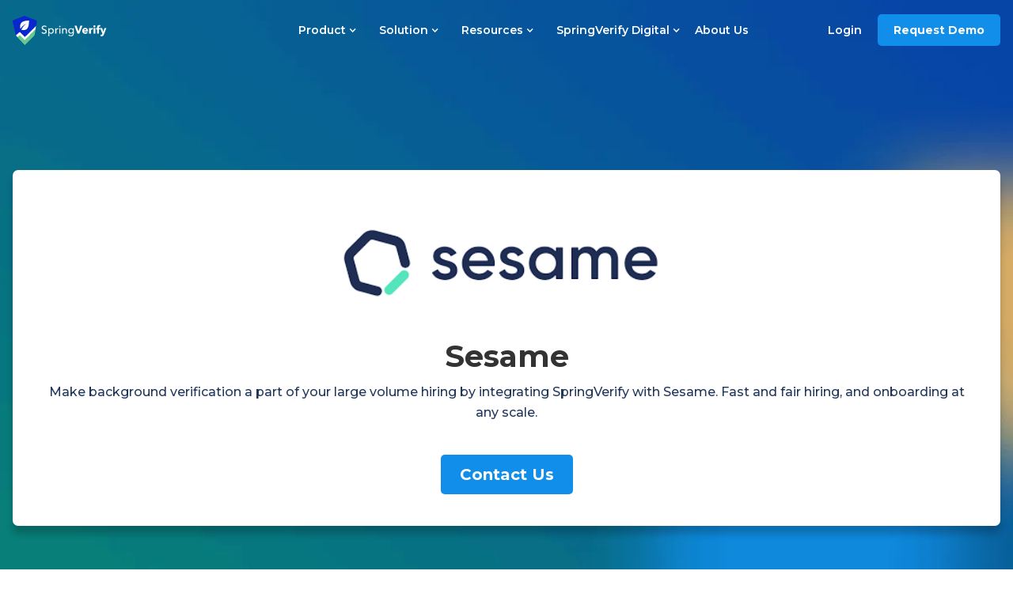

--- FILE ---
content_type: text/html; charset=utf-8
request_url: https://in.springverify.com/integrations/springverify-with-sesame-hr/
body_size: 13727
content:
<!DOCTYPE html><!-- Last Published: Fri Dec 19 2025 09:45:22 GMT+0000 (Coordinated Universal Time) --><html data-wf-domain="springverify.webflow.io" data-wf-page="65f2f68daf348db075556003" data-wf-site="61f1b37129d720e4ab1ce612" data-wf-collection="65f2f68daf348db075555f93" data-wf-item-slug="springverify-with-sesame-hr"><head><meta charset="utf-8"/><title>Seamless Integration: SpringVerify and Sesame Unlock New HR Efficiency</title><meta content="Discover the power of integrating SpringVerify with Sesame. Streamline HR processes, automate verifications, and boost productivity." name="description"/><meta content="Seamless Integration: SpringVerify and Sesame Unlock New HR Efficiency" property="og:title"/><meta content="Discover the power of integrating SpringVerify with Sesame. Streamline HR processes, automate verifications, and boost productivity." property="og:description"/><meta content="https://cdn.prod.website-files.com/62aaabe238611f10ed6bfba8/651400032302c71755bc30c5_sesame.png" property="og:image"/><meta content="Seamless Integration: SpringVerify and Sesame Unlock New HR Efficiency" property="twitter:title"/><meta content="Discover the power of integrating SpringVerify with Sesame. Streamline HR processes, automate verifications, and boost productivity." property="twitter:description"/><meta content="https://cdn.prod.website-files.com/62aaabe238611f10ed6bfba8/651400032302c71755bc30c5_sesame.png" property="twitter:image"/><meta property="og:type" content="website"/><meta content="summary_large_image" name="twitter:card"/><meta content="width=device-width, initial-scale=1" name="viewport"/><link href="https://cdn.prod.website-files.com/61f1b37129d720e4ab1ce612/css/springverify.webflow.shared.d9abf949e.min.css" rel="stylesheet" type="text/css"/><link href="https://fonts.googleapis.com" rel="preconnect"/><link href="https://fonts.gstatic.com" rel="preconnect" crossorigin="anonymous"/><script src="https://ajax.googleapis.com/ajax/libs/webfont/1.6.26/webfont.js" type="text/javascript"></script><script type="text/javascript">WebFont.load({  google: {    families: ["Montserrat:100,100italic,200,200italic,300,300italic,400,400italic,500,500italic,600,600italic,700,700italic,800,800italic,900,900italic","Open Sans:300,300italic,400,400italic,600,600italic,700,700italic,800,800italic","Poppins:regular,500,600,700,800","Inter:regular,500,600,700"]  }});</script><script type="text/javascript">!function(o,c){var n=c.documentElement,t=" w-mod-";n.className+=t+"js",("ontouchstart"in o||o.DocumentTouch&&c instanceof DocumentTouch)&&(n.className+=t+"touch")}(window,document);</script><link href="https://cdn.prod.website-files.com/61f1b37129d720e4ab1ce612/6204b0afd1e254c52d997a0f_32x32.png" rel="shortcut icon" type="image/x-icon"/><link href="https://cdn.prod.website-files.com/61f1b37129d720e4ab1ce612/6204b0b3079fa8bed3df2943_256x256.png" rel="apple-touch-icon"/><!-- Google Tag Manager -->
<script>(function(w,d,s,l,i){w[l]=w[l]||[];w[l].push({'gtm.start':
new Date().getTime(),event:'gtm.js'});var f=d.getElementsByTagName(s)[0],
j=d.createElement(s),dl=l!='dataLayer'?'&l='+l:'';j.async=true;j.src=
'https://www.googletagmanager.com/gtm.js?id='+i+dl;f.parentNode.insertBefore(j,f);
})(window,document,'script','dataLayer','GTM-NBRP29D');</script>
<!-- End Google Tag Manager -->

<style>
   body{
   position: relative;
  }
  
  a.w-webflow-badge {
    display: none !important;
}
 .w-nav-button.w--open {
    background-color: transparent !important;
}
  
  .js-accordion-body {
	display: none;
}
</style>

<script type="text/javascript" 
src='https://crm.zoho.in/crm/javascript/zcga.js'> </script><link rel=“canonical” href=“https://in.springverify.com/integrations/springverify-with-sesame-hr/” />
<meta property="og:image" content="" /></head><body class="body-11"><div class="headersection"><div data-wf--navbar--variant="base" data-animation="default" data-collapse="medium" data-duration="400" data-easing="ease" data-easing2="ease" role="banner" class="navbar-5 w-nav"><div class="background-shadow"></div><div class="custom-container navbarpad w-container"><div class="div-block-22"><a href="https://in.springverify.com/" class="brand-4 w-nav-brand"><img src="https://cdn.prod.website-files.com/61f1b37129d720e4ab1ce612/61f1b37129d720da801ce61a_springworks_logo.svg" loading="lazy" alt="" class="image-153"/><img src="https://cdn.prod.website-files.com/61f1b37129d720e4ab1ce612/68d3e79110eb569e45d76b9b_sv-logo.svg" loading="lazy" alt="" class="image-154"/></a><div class="div-block-23"><nav role="navigation" class="nav-menu-2 w-nav-menu"><nav class="div-block-24"><div data-delay="0" data-hover="true" class="dropdown-2 mleft w-dropdown"><div class="dropdown-toggle-5 w-dropdown-toggle"><div class="icon dicon w-icon-dropdown-toggle"></div><div class="text-block-13">Product</div></div><nav class="dropdown-list w-dropdown-list"><div class="dropdown_background pdropdown"><div class="d-content"><h5 class="heading-25">Screening</h5><a href="https://in.springverify.com/screenings/identity-verification/" class="d-link w-inline-block"><div class="link-dot"></div><div class="text-block-15">ID Verification</div></a><a href="https://in.springverify.com/screenings/address-verification/" class="d-link w-inline-block"><div class="link-dot"></div><div class="text-block-15">Address Verification</div></a><a href="https://in.springverify.com/screenings/employment-verification/" class="d-link w-inline-block"><div class="link-dot"></div><div class="text-block-15">Employment Verification</div></a><a href="https://in.springverify.com/screenings/alumni-verification/" class="d-link w-inline-block"><div class="link-dot"></div><div class="text-block-15">Alumni Verification</div></a><a href="https://in.springverify.com/screenings/education-verification/" class="d-link w-inline-block"><div class="link-dot"></div><div class="text-block-15">Education Verification</div></a><a href="https://in.springverify.com/screenings/court-record-check/" class="d-link w-inline-block"><div class="link-dot"></div><div class="text-block-15">Court Record Verification</div></a><a href="https://in.springverify.com/screenings/reference-verification/" class="d-link last w-inline-block"><div class="link-dot"></div><div class="text-block-15">Reference Check</div></a><a href="https://in.springverify.com/screenings/instant-background-verification/" class="d-link last w-inline-block"><div class="link-dot"></div><div class="text-block-15">Instant BGV</div></a><a href="https://in.springverify.com/screenings/global-database-verification/" class="d-link w-inline-block"><div class="link-dot"></div><div class="text-block-15">Global Database Verification</div></a><a href="https://in.springverify.com/screenings/credit-check/" class="d-link w-inline-block"><div class="link-dot"></div><div class="text-block-15">Credit Check</div></a><a href="https://in.springverify.com/screenings/employment-gaps-check/" class="d-link w-inline-block"><div class="link-dot"></div><div class="text-block-15">Gap Check</div></a><a href="https://in.springverify.com/screenings/social-media-verification/" class="d-link w-inline-block"><div class="link-dot"></div><div class="text-block-15">Social Media Verification</div></a><a href="https://in.springverify.com/screenings/instant-background-verification/" class="d-link w-inline-block"><div class="link-dot"></div><div class="text-block-15">Instant BGV</div></a><a href="https://in.springverify.com/screenings/police-clearance-certificate/" class="d-link w-inline-block"><div class="link-dot"></div><div class="text-block-15">Police Clearance Certificate Verification</div></a><a href="https://in.springverify.com/screenings/drug-test-verification/" class="d-link w-inline-block"><div class="link-dot"></div><div class="text-block-15">Drug Test Screening</div></a><a href="https://in.springverify.com/screenings/passport-verification/" class="d-link w-inline-block"><div class="link-dot"></div><div class="text-block-15">Passport Verification</div></a><a href="https://in.springverify.com/screenings/din-verification/" class="d-link w-inline-block"><div class="link-dot"></div><div class="text-block-15">DIN Verification</div></a><a href="https://in.springverify.com/screenings/directorship-check/" class="d-link w-inline-block"><div class="link-dot"></div><div class="text-block-15">Directorship Check</div></a><a href="https://in.springverify.com/screenings/economic-default-check/" class="d-link w-inline-block"><div class="link-dot"></div><div class="text-block-15">Economic Default Check</div></a><a href="https://in.springverify.com/screenings/pre-employment-medical-check-up/" target="_blank" class="d-link w-inline-block"><div class="link-dot"></div><div class="text-block-15">Pre-Employment Medical Testing</div></a><h5 class="heading-25">API</h5><a href="https://in.springverify.com/api-integrations/" class="d-link w-inline-block"><div class="link-dot"></div><div class="text-block-15">API Integration</div></a><a href="https://docs-bgv.springverify.com/#introduction" class="d-link w-inline-block"><div class="link-dot"></div><div class="text-block-15">API Documentation</div></a><h5 class="heading-25">Security</h5><a href="https://in.springverify.com/security/" target="_blank" class="d-link w-inline-block"><div class="link-dot"></div><div class="text-block-15">Security and Compliance</div></a></div><div class="div-block-25"></div></div></nav></div><div data-delay="0" data-hover="true" class="dropdown-3 w-dropdown"><div class="dropdown-toggle-5 mleft w-dropdown-toggle"><div class="icon dicon w-icon-dropdown-toggle"></div><div class="text-block-13">Solution</div></div><nav class="dropdown-list w-dropdown-list"><div class="dropdown_background industry"><div class="d-content"><h5 class="heading-25">Industry</h5><a href="https://in.springverify.com/industry/fintech/" class="d-link w-inline-block"><div class="link-dot"></div><div class="text-block-15">Fintech</div></a><a href="https://in.springverify.com/industry/e-commerce/" class="d-link w-inline-block"><div class="link-dot"></div><div class="text-block-15">E-commerce</div></a><a href="https://in.springverify.com/industry/staffing-agencies/" class="d-link w-inline-block"><div class="link-dot"></div><div class="text-block-15">Staffing</div></a><a href="https://in.springverify.com/industry/technology/" class="d-link w-inline-block"><div class="link-dot"></div><div class="text-block-15">IT and SaaS</div></a><a href="https://in.springverify.com/industry/healthcare/" class="d-link w-inline-block"><div class="link-dot"></div><div class="text-block-15">Healthcare</div></a><h5 class="heading-25">Roles</h5><a href="https://in.springverify.com/talent-acquisition/" class="d-link w-inline-block"><div class="link-dot"></div><div class="text-block-15">Talent Acquisition</div></a><a href="https://in.springverify.com/human-resources/" class="d-link last w-inline-block"><div class="link-dot"></div><div class="text-block-15">HR</div></a><a href="https://in.springverify.com/operations/" class="d-link last w-inline-block"><div class="link-dot"></div><div class="text-block-15">Operations</div></a><a href="https://in.springverify.com/compliance/" class="d-link last w-inline-block"><div class="link-dot"></div><div class="text-block-15">Compliance</div></a><h5 class="heading-25">Role</h5><a href="https://in.springverify.com/enterprise/" class="d-link last w-inline-block"><div class="link-dot"></div><div class="text-block-15">Enterprises</div></a></div><div class="div-block-25"></div></div></nav></div><div data-delay="0" data-hover="true" class="mleft w-dropdown"><div class="dropdown-toggle-5 w-dropdown-toggle"><div class="dicon w-icon-dropdown-toggle"></div><div class="text-block-13">Resources</div></div><nav class="dropdown-list w-dropdown-list"><div class="dropdown_background resources"><div class="d-content"><a href="https://in.springverify.com/blog/" class="d-link w-inline-block"><div class="link-dot"></div><div class="text-block-15">Blog</div></a><a href="https://www.springworks.in/blog/employee-background-check-guide/" class="d-link w-inline-block"><div class="link-dot"></div><div class="text-block-15">Background Screening Guide</div></a><a href="https://support.springworks.in/portal/en/kb/springverify-india" target="_blank" class="d-link w-inline-block"><div class="link-dot"></div><div class="text-block-15">Knowledge Base</div></a><a href="https://in.springverify.com/customer-stories/" class="d-link w-inline-block"><div class="link-dot"></div><div class="text-block-15">Customer Stories</div></a><a href="https://in.springverify.com/integrations/" class="d-link w-inline-block"><div class="link-dot"></div><div class="text-block-15">Integrations</div></a><a href="https://in.springverify.com/guides/" target="_blank" class="d-link w-inline-block"><div class="link-dot"></div><div class="text-block-15">Global BGV Resources</div></a><a href="https://lu.ma/theshapeofworkbyspringworks?utm_source=SV&amp;utm_medium=Website" target="_blank" class="d-link w-inline-block"><div class="link-dot"></div><div class="text-block-15">Events and Webinars</div></a></div><div class="div-block-25"></div></div></nav></div><div data-delay="0" data-hover="true" class="mleft w-dropdown"><div class="dropdown-toggle-5 w-dropdown-toggle"><div class="dicon w-icon-dropdown-toggle"></div><div class="text-block-13">SpringVerify Digital</div></div><nav class="dropdown-list w-dropdown-list"><div class="dropdown_background solution"><div class="d-content s-content"><a href="https://in.springverify.com/digital-kyc/" class="d-link w-inline-block"><div class="link-dot"></div><div class="text-block-15">Digital KYC - SpringScan</div></a><a href="https://whatsapp.springverify.com/" class="d-link hide-link w-inline-block"><div class="link-dot"></div><div class="text-block-15">SpringVerify on Whatsapp</div></a></div><div class="div-block-25"></div></div></nav></div><a href="https://www.springworks.in/about-us/" class="nav-link-10 w-nav-link">About Us</a></nav><a href="https://portal.in.springverify.com/dashboard" class="nav-link-10 w-nav-link">Login</a><a href="https://in.springverify.com/contact-us/" class="nav-link-10 request-demo-in inverted-colour w-nav-link">Request Demo</a></nav><div class="menu-button-2 w-nav-button"><div class="icon-4 w-icon-nav-menu"></div></div></div></div></div></div><div class="gtm-body-code w-embed w-iframe"><!-- Google Tag Manager (noscript) -->
<noscript><iframe src="https://www.googletagmanager.com/ns.html?id=GTM-NBRP29D"
height="0" width="0" style="display:none;visibility:hidden"></iframe></noscript>
<!-- End Google Tag Manager (noscript) --></div><div class="header-content"><div class="custom-container"><div class="intergration-head in-pro-head"><div class="in-img"><img alt="Springverify" loading="lazy" src="https://cdn.prod.website-files.com/62aaabe238611f10ed6bfba8/651400032302c71755bc30c5_sesame.png" class="image-83 w50"/></div><h1>Sesame</h1><p class="paragraph-12 dinheadpara int-pro-txt">Make background verification a part of your large volume hiring by integrating SpringVerify with Sesame. Fast and fair hiring, and onboarding at any scale.</p><a href="https://in.springverify.com/contact-us/" class="banner_btn w-button">Contact Us</a></div></div></div></div><div><section data-wf--brandlatest--variant="base" class="brandsection"><div class="custom-container"><h2 class="subheader">Brands you trust, trust us</h2><div class="logowrapper logowrapmob hlogowrap"><div id="w-node-_4777a747-e96a-bac0-e634-1b38903051bc-b4a536d5" class="logo-container-new"><img src="https://cdn.prod.website-files.com/61f1b37129d720e4ab1ce612/685c445a2b578287ae4e5b7d_logos01.webp" loading="lazy" alt="" class="image-103"/></div><div class="logo-container-new"><img src="https://cdn.prod.website-files.com/61f1b37129d720e4ab1ce612/685c4585fda7bacd680e0f5e_logos02.webp" loading="lazy" alt="" class="image-102"/></div><div class="logo-container-new"><img src="https://cdn.prod.website-files.com/61f1b37129d720e4ab1ce612/685c4585436b6e5e40c8c637_logos03.webp" loading="lazy" width="Auto" alt="" class="image-101"/></div><div class="logo-container-new"><img src="https://cdn.prod.website-files.com/61f1b37129d720e4ab1ce612/685c45853ac7dad1a86c1e05_logos04.webp" loading="lazy" alt="" class="image-104"/></div><div class="logo-container-new"><img src="https://cdn.prod.website-files.com/61f1b37129d720e4ab1ce612/685c458553cfc16ad716ba2b_logos05.webp" loading="lazy" alt="" class="image-105"/></div><div class="logo-container-new"><img src="https://cdn.prod.website-files.com/61f1b37129d720e4ab1ce612/685c45850ffeb1e85166333a_logos06.webp" loading="lazy" alt="" class="image-106"/></div><div class="logo-container-new"><img src="https://cdn.prod.website-files.com/61f1b37129d720e4ab1ce612/685c4585774caccbe0cb6dcf_logos07.webp" loading="lazy" alt="" class="image-107"/></div><div class="logo-container-new"><img src="https://cdn.prod.website-files.com/61f1b37129d720e4ab1ce612/685c4585a9139e8f91858a23_logos08.webp" loading="lazy" alt="" class="image-108"/></div><div class="logo-container-new"><img src="https://cdn.prod.website-files.com/61f1b37129d720e4ab1ce612/685c45852a6c4720175ecf2b_logos09.webp" loading="lazy" alt="" class="image-109"/></div><div class="logo-container-new"><img src="https://cdn.prod.website-files.com/61f1b37129d720e4ab1ce612/6864e1f787424ef68eb1c988_image%20178.webp" loading="lazy" alt="" class="image-110"/></div><div class="logo-container-new"><img src="https://cdn.prod.website-files.com/61f1b37129d720e4ab1ce612/685c45858fb6655b59c329db_logos11.webp" loading="lazy" alt="" class="image-111"/></div><div class="logo-container-new"><img src="https://cdn.prod.website-files.com/61f1b37129d720e4ab1ce612/685c4585da72943b9beb8c5f_logos12.webp" loading="lazy" alt="" class="image-112"/></div><div class="logo-container-new"><img src="https://cdn.prod.website-files.com/61f1b37129d720e4ab1ce612/6864e0582e0e40a83c56993e_image%20177.webp" loading="lazy" alt="" class="image-113"/></div><div class="logo-container-new"><img src="https://cdn.prod.website-files.com/61f1b37129d720e4ab1ce612/685c45859b64c08ed885389d_logos14.webp" loading="lazy" alt="" class="image-114"/></div><div class="logo-container-new"><img src="https://cdn.prod.website-files.com/61f1b37129d720e4ab1ce612/685c4585436b6e5e40c8c634_logos15.webp" loading="lazy" alt="" class="image-115"/></div><div class="logo-container-new"><img src="https://cdn.prod.website-files.com/61f1b37129d720e4ab1ce612/685c4585abba9957e28f8523_logos16.webp" loading="lazy" alt="" class="image-124"/></div><div class="logo-container-new"><img src="https://cdn.prod.website-files.com/61f1b37129d720e4ab1ce612/685c4585e02f52fb904decf2_logos17.webp" loading="lazy" alt="" class="image-116"/></div><div class="logo-container-new"><img src="https://cdn.prod.website-files.com/61f1b37129d720e4ab1ce612/685c4585753819b9fa3162ce_logos18.webp" loading="lazy" alt="" class="image-117"/></div><div class="logo-container-new"><img src="https://cdn.prod.website-files.com/61f1b37129d720e4ab1ce612/685c45854dc3968b41a6203e_logos19.webp" loading="lazy" alt="" class="image-118"/></div><div class="logo-container-new"><img src="https://cdn.prod.website-files.com/61f1b37129d720e4ab1ce612/685c458534fcea3c30e0d2c7_logos20.webp" loading="lazy" alt="" class="image-119"/></div><div class="logo-container-new"><img src="https://cdn.prod.website-files.com/61f1b37129d720e4ab1ce612/685c4585e02f52fb904deced_logos22.webp" loading="lazy" alt="" class="image-121"/></div><div class="logo-container-new"><img src="https://cdn.prod.website-files.com/61f1b37129d720e4ab1ce612/685c4585ab6eb8820d486f15_logos23.webp" loading="lazy" alt="" class="image-122"/></div><div class="logo-container-new"><img src="https://cdn.prod.website-files.com/61f1b37129d720e4ab1ce612/685c45858655330a2cb6fdef_logos24.webp" loading="lazy" alt="" class="image-123"/></div><div class="logo-container-new"><img src="https://cdn.prod.website-files.com/61f1b37129d720e4ab1ce612/685c4aedb70490f3884c66ff_logos25.webp" loading="lazy" alt="" class="image-125"/></div><div class="logo-container-new"><img src="https://cdn.prod.website-files.com/61f1b37129d720e4ab1ce612/685c4aed263d67a06b615fa6_logos26.webp" loading="lazy" alt="" class="image-126"/></div><div class="logo-container-new"><img src="https://cdn.prod.website-files.com/61f1b37129d720e4ab1ce612/685c4aedcaa8826cd9a82785_logos27.webp" loading="lazy" alt="" class="image-127"/></div><div class="logo-container-new"><img src="https://cdn.prod.website-files.com/61f1b37129d720e4ab1ce612/685c4aedb177e62059ebe887_logos28.webp" loading="lazy" alt="" class="image-128"/></div><div class="logo-container-new"><img src="https://cdn.prod.website-files.com/61f1b37129d720e4ab1ce612/685c4aed98df738a490c899c_logos29.webp" loading="lazy" alt="" class="image-129"/></div><div class="logo-container-new"><img src="https://cdn.prod.website-files.com/61f1b37129d720e4ab1ce612/685c4aedbadeb74a82a4d514_logos30.webp" loading="lazy" alt="" class="image-130"/></div><div class="logo-container-new"><img src="https://cdn.prod.website-files.com/61f1b37129d720e4ab1ce612/685c4aeda68f5c56c5efb95d_logos31.webp" loading="lazy" alt="" class="image-131"/></div><div class="logo-container-new"><img src="https://cdn.prod.website-files.com/61f1b37129d720e4ab1ce612/685c4aedabba9957e2930863_logos32.webp" loading="lazy" alt="" class="image-132"/></div><div class="logo-container-new"><img src="https://cdn.prod.website-files.com/61f1b37129d720e4ab1ce612/685c4aed4e1915d837dd3f39_logos33.webp" loading="lazy" alt="" class="image-133"/></div><div class="logo-container-new"><img src="https://cdn.prod.website-files.com/61f1b37129d720e4ab1ce612/685c4aedafb4c21da8229cc4_logos34.webp" loading="lazy" alt="" class="image-134"/></div><div class="logo-container-new"><img src="https://cdn.prod.website-files.com/61f1b37129d720e4ab1ce612/685c4aed7620287f3b05acb1_logos35.webp" loading="lazy" alt="" class="image-135"/></div><div class="logo-container-new"><img src="https://cdn.prod.website-files.com/61f1b37129d720e4ab1ce612/685c4aed7cd8ba5a861e5c78_logos36.webp" loading="lazy" alt="" class="image-136"/></div><div class="logo-container-new"><img src="https://cdn.prod.website-files.com/61f1b37129d720e4ab1ce612/685c4aed87a20a8bb8e3e216_logos37.webp" loading="lazy" alt="" class="image-137"/></div><div class="logo-container-new"><img src="https://cdn.prod.website-files.com/61f1b37129d720e4ab1ce612/685c4aeca95b032ef53d1ae1_logos38.webp" loading="lazy" alt="" class="image-138"/></div><div class="logo-container-new"><img src="https://cdn.prod.website-files.com/61f1b37129d720e4ab1ce612/685c4aedf831b7b7be63d00c_logos39.webp" loading="lazy" alt="" class="image-139"/></div><div class="logo-container-new"><img src="https://cdn.prod.website-files.com/61f1b37129d720e4ab1ce612/685ef106774823e812c2a1fb_KPIL_Logo-jpg%201.webp" loading="lazy" sizes="(max-width: 1360px) 100vw, 1360px" srcset="https://cdn.prod.website-files.com/61f1b37129d720e4ab1ce612/685ef106774823e812c2a1fb_KPIL_Logo-jpg%201-p-500.webp 500w, https://cdn.prod.website-files.com/61f1b37129d720e4ab1ce612/685ef106774823e812c2a1fb_KPIL_Logo-jpg%201-p-800.webp 800w, https://cdn.prod.website-files.com/61f1b37129d720e4ab1ce612/685ef106774823e812c2a1fb_KPIL_Logo-jpg%201-p-1080.webp 1080w, https://cdn.prod.website-files.com/61f1b37129d720e4ab1ce612/685ef106774823e812c2a1fb_KPIL_Logo-jpg%201.webp 1360w" alt="" class="image-140"/></div><div class="logo-container-new"><img src="https://cdn.prod.website-files.com/61f1b37129d720e4ab1ce612/685c4aecd7f08ad25284370e_logos41.webp" loading="lazy" alt="" class="image-141"/></div><div class="logo-container-new"><img src="https://cdn.prod.website-files.com/61f1b37129d720e4ab1ce612/685c4aecf82d5970952e346c_logos42.webp" loading="lazy" alt="" class="image-142"/></div><div class="logo-container-new"><img src="https://cdn.prod.website-files.com/61f1b37129d720e4ab1ce612/685c458557aa7307f90a080a_logos21.webp" loading="lazy" alt="" class="image-120"/></div></div></div></section><div class="section mb-0 py-80"><div class="custom-container"><div class="div-block-75"><h2 class="subheader devhd text-center">Make the most of SpringVerify X</h2><h2 class="subheader devhd text-center">Sesame</h2></div><div class="w-layout-grid new_devgrid"><div class="newdevcard"><div class="cta-wrapper"><div class="cta_col"><p class="devcardp">Already a customer?</p><a href="https://support.springworks.in/portal/en/kb/springverify-india/client-knowledge-base/integrations" target="_blank" class="banner_btn w-button">Get Started</a></div><div class="cta_col"><p class="devcardp">Interested?</p><a href="https://in.springverify.com/contact-us/" class="banner_btn w-button">Let&#x27;s Talk!</a></div></div></div></div></div></div><div class="adsection blue-bg mb-0 no-pad"><div class="custom-container"><div class="w-layout-grid grid-57"><div class="cvcardsv teachcomcard"><img src="https://cdn.prod.website-files.com/61f1b37129d720e4ab1ce612/628d09d2295477bcb5ed651e_real.svg" loading="lazy" alt="" class="image-60"/><h3 class="teachcardheader"><strong>Easy to use SpringVerify portal </strong></h3><p class="paragraph-39">Initiate verification, get quick updates, detailed candidate reports, and manage payments, all on the same portal.</p></div><div class="cvcardsv teachcomcard"><img src="https://cdn.prod.website-files.com/61f1b37129d720e4ab1ce612/628d09d3adf383c527e56a0d_enhanced.svg" loading="lazy" alt="" class="image-61"/><h3 class="teachcardheader"><strong>Smart HR to automate redundant tasks</strong></h3><div class="div-block-77"><p class="paragraph-39 bold d-in-bk pad4 pl0">Sesame</p><p class="paragraph-65">helps you create a great experience, build more diverse teams, save time and resources and use data to improve your hiring process.</p></div></div><div class="cvcardsv teachcomcard"><img src="https://cdn.prod.website-files.com/61f1b37129d720e4ab1ce612/628d09d26e0b0d71406f5f98_seamless.svg" loading="lazy" alt="" class="image-62"/><h3 class="teachcardheader"><strong>Automated Sync</strong></h3><div class="div-block-77"><p class="paragraph-39 d-in-bk">No more hopping around multiple dashboards to update employee information. Just update it on</p><p class="paragraph-39 bold d-in-bk pad4">Sesame</p><p class="paragraph-39 d-in-bk">and the data will automatically sync with SpringVerify.<br/></p></div></div></div></div></div><div class="section mb-0 py-80"><div class="custom-container"><div class="div-block-75"><h2 class="subheader devhd text-center">Make the most of SpringVerify X</h2><h2 class="subheader devhd text-center">Sesame</h2></div><div class="w-layout-grid new_devgrid"><div class="newdevcard"><div class="cta-wrapper"><div class="cta_col"><p class="devcardp">Already a customer?</p><a href="https://support.springworks.in/portal/en/kb/springverify-india/client-knowledge-base/integrations" target="_blank" class="banner_btn w-button">Get Started!</a></div><div class="cta_col"><p class="devcardp">Interested?</p><a href="https://in.springverify.com/contact-us/" class="banner_btn w-button">Let&#x27;s Talk!</a></div></div></div></div></div></div><div class="section powefulsection"><div class="custom-container"><div class="w-layout-grid grid powerfulgrid"><div id="w-node-ba76c16c-bd80-dc70-6c6d-bcb19fe8d4e9-75556003" class="apidocs"><div data-current="Tab 1" data-easing="ease" data-duration-in="300" data-duration-out="100" class="tabs-2 w-tabs"><div class="tabs-menu-2 w-tab-menu"><a data-w-tab="Tab 1" class="tab w-inline-block w-tab-link w--current"><div>cURL</div></a><a data-w-tab="Tab 2" class="tab w-inline-block w-tab-link"><div>Javascript</div></a><a data-w-tab="Tab 3" class="tab w-inline-block w-tab-link"><div>PHP</div></a><a data-w-tab="Tab 4" class="tab w-inline-block w-tab-link"><div>Python</div></a><a data-w-tab="Tab 5" class="tab w-inline-block w-tab-link"><div>Ruby</div></a></div><div class="tabs-content-2 tabcontent w-tab-content"><div data-w-tab="Tab 1" class="w-tab-pane w--tab-active"><div class="html-embed-3 w-embed w-script"><pre><code class="language-markup"><!--<script>curl --location --request POST 
'https://api.us.springverify.com/employee/invite' 
--header 'Content-Type: application/json' 
--header 'Authorization: Bearer JWT_TOKEN' --data-raw '{
    "email_list": [
        "venunath2@gmail.com"
    ],
    "employee_details": [
        {
            "email": "venunath2@gmail.com",
            "first_name": "abcd",
            "last_name": "xyc",
            "middle_name": "zxcz",
            "phone": "21321313",
            "birthdate": "12-12-2012"
        }
    ],
    "package": "bronze",
    "addOns": {
        "employment": 0,
        "education": 0,
        "license": 0,
        "driving_license": 0,
        "civil_court": 0,
        "all_county_criminal_search": false,
        "county_criminal_search": 0,
        "MVR": false
    }
}'
</script>--></code></pre></div></div><div data-w-tab="Tab 2" class="w-tab-pane"><div class="w-embed w-script"><pre><code class="language-markup"><!--<script>// FETCH

var myHeaders = new Headers();
myHeaders.append("Content-Type", "application/json");
myHeaders.append("Authorization", "Bearer JWT_TOKEN");

var raw = JSON.stringify({"email_list":["venunath2@gmail.com"],"employee_details":[{"email":"venunath2@gmail.com",
"first_name":"abcd","last_name":"xyc","middle_name":"zxcz","phone":"21321313","birthdate":"12-12-2012"}],"package":"bronze",
"addOns":{"employment":0,"education":0,"license":0,"driving_license":0,"civil_court":0,"all_county_criminal_search":false,
"county_criminal_search":0,"MVR":false}});

var requestOptions = {
  method: 'POST',
  headers: myHeaders,
  body: raw,
  redirect: 'follow'
};

fetch("https://api.us.springverify.com/employee/invite", requestOptions)
  .then(response => response.text())
  .then(result => console.log(result))
  .catch(error => console.log('error', error));

// REQUEST

var request = require('request');
var options = {
  'method': 'POST',
  'url': 'https://api.us.springverify.com/employee/invite',
  'headers': {
    'Content-Type': 'application/json',
    'Authorization': 'Bearer JWT_TOKEN' 
  },
  body: JSON.stringify({"email_list":["venunath2@gmail.com"],"employee_details":[{"email":"venunath2@gmail.com","first_name":"abcd",
  "last_name":"xyc","middle_name":"zxcz","phone":"21321313","birthdate":"12-12-2012"}],"package":"bronze","addOns":{"employment":0,
  "education":0,"license":0,"driving_license":0,"civil_court":0,"all_county_criminal_search":false,"county_criminal_search":0,"MVR":false}})
};
request(options, function (error, response) {
  if (error) throw new Error(error);
  console.log(response.body);
});
</script>--></code></pre></div></div><div data-w-tab="Tab 3" class="w-tab-pane"><div class="w-embed w-script"><pre><code class="language-markup"><!--<script><?php
require_once 'HTTP/Request2.php';
$request = new HTTP_Request2();
$request->setUrl('https://api.us.springverify.com/employee/invite');
$request->setMethod(HTTP_Request2::METHOD_POST);
$request->setConfig(array(
  'follow_redirects' => TRUE
));
$request->setHeader(array(
  'Content-Type' => 'application/json',
  'Authorization' => 'Bearer JWT_TOKEN'
));
$request->setBody('{
    "email_list": [
        "venunath2@gmail.com"
    ],
    
"employee_details": [
        {
            "email": "venunath2@gmail.com",
            
"first_name": "abcd",
            "last_name": "xyc",
            "middle_name": "zxcz",
            
"phone": "21321313",
            "birthdate": "12-12-2012"
        }
    ],
    "package": "bronze",
    
"addOns": {
        "employment": 0,
        "education": 0,
        "license": 0,
        
"driving_license": 0,
        "civil_court": 0,
        "all_county_criminal_search": false,
        
"county_criminal_search": 0,
        "MVR": false
    }
}');
try {
  $response = $request->send();
  if ($response->getStatus() == 200) {
    echo $response->getBody();
  }
  else {
    echo 'Unexpected HTTP status: ' . $response->getStatus() . ' ' .
    $response->getReasonPhrase();
  }
}
catch(HTTP_Request2_Exception $e) {
  echo 'Error: ' . $e->getMessage();
}
</script>--></code></pre></div></div><div data-w-tab="Tab 4" class="w-tab-pane"><div class="w-embed w-script"><pre><code class="language-markup"><!--<script>import requests

url = "https://api.us.springverify.com/employee/invite"

payload="{
    "email_list": [
        "venunath2@gmail.com"
    ],
    
"employee_details": [
        {
            "email": "venunath2@gmail.com",
            
"first_name": "abcd",
            "last_name": "xyc",
            "middle_name": "zxcz",
            
"phone": "21321313",
            "birthdate": "12-12-2012"
        }
    ],
    
"package": "bronze",
    "addOns": {
        "employment": 0,
        "education": 0,
        
"license": 0,
        "driving_license": 0,
        "civil_court": 0,
        
"all_county_criminal_search": false,
        "county_criminal_search": 0,
        "MVR": false
    }
}"
headers = {
  'Content-Type': 'application/json',
  'Authorization': 'Bearer JWT_TOKEN'
}

response = requests.request("POST", url, headers=headers, data=payload)

print(response.text)
</script>--></code></pre></div></div><div data-w-tab="Tab 5" class="w-tab-pane"><div class="w-embed w-script"><pre><code class="language-markup"><!--<script>require "uri"
require "net/http"

url = URI("https://api.us.springverify.com/employee/invite")

https = Net::HTTP.new(url.host, url.port)
https.use_ssl = true

request = Net::HTTP::Post.new(url)
request["Content-Type"] = "application/json"
request["Authorization"] = "Bearer JWT_TOKEN"
request.body = "{
    "email_list": [
        
  "venunath2@gmail.com"
    ],
    
  "employee_details": [
        {
            "email": "venunath2@gmail.com",
            
  "first_name": "abcd",
            "last_name": "xyc",
            
  "middle_name": "zxcz",
            "phone": "21321313",
           
  "birthdate": "12-12-2012"
        }
    ],
    "package": "bronze",
    
  "addOns": {
        "employment": 0,
        "education": 0,
        
  "license": 0,
        "driving_license": 0,
        "civil_court": 0,
        
  "all_county_criminal_search": false,
        "county_criminal_search": 0,
        
  "MVR": false
    }
}"

response = https.request(request)
puts response.read_body
</script>--></code></pre></div></div></div></div></div><div id="w-node-ba76c16c-bd80-dc70-6c6d-bcb19fe8d506-75556003" class="powerfulright"><div class="api-block"><h5 class="heading-47"><strong class="bold-text-16">API Documentation</strong></h5></div><h2 class="subheader powerhead">Powerful and flexible <span class="text-span-5">API</span></h2><p class="paragraph-57">Our powerful API gives you an unmatched verification experience. Meaning, you can start building on your existing HRIS and ATS platforms effortlessly. Plus, Blockchain and Machine Learning make your background checks faster, easier, and more accurate.</p><div class="powerfullink"><a href="https://documenter.getpostman.com/view/3927563/2s8YswRX6z" target="_blank" class="link-4"><strong>Access our API Documentation</strong></a><img src="https://cdn.prod.website-files.com/61f1b37129d720e4ab1ce612/629e13b8697d4d84c7d56577_Vector.svg" loading="lazy" alt="" class="image-68"/></div></div></div></div></div><div class="middle_section_1"><div class="custom-container"><div class="w-layout-grid left-img-grid"><div id="w-node-afc8c679-8e95-88c6-b4ca-545aabeeccc0-75556003" class="middle_sec_img"><img src="https://cdn.prod.website-files.com/61f1b37129d720e4ab1ce612/64410fb6cf797bf48ef05884_meaningful%20experience.svg" loading="lazy" alt="Designed with custom-built solutions to ensure safe and secure hiring"/></div><div class="middle_sec_content"><h2 class="mid_sec_heading blue-color"><strong>Create a meaningful experience for everyone</strong></h2><div class="div-block-76"><p class="mid_sec_content d-in-bk">It’s important for candidates to have a fair, informative and positive experience. But it’s also important for recruiters to be empowered with the right information and for hiring managers to be engaged in the process. With</p><p class="mid_sec_content d-in-bk int-name">Sesame</p></div><p class="mid_sec_content d-in-bk">you can create a great hiring experience for everyone involved.</p></div></div></div></div><div class="middle_section_1"><div class="custom-container"><div class="w-layout-grid right-img-grid"><div class="middle_sec_content"><h2 class="mid_sec_heading blue-color"><strong>Fully Automate Background Verification </strong></h2><p class="mid_sec_content">From collecting candidate details/documents, following up in case of delays, verifying the background and sharing the final report, SpringVerify takes care of all your candidate verification needs end-to-end with little/no intervention from your end.</p></div><div id="w-node-_1e0b2461-24c3-adfb-aeeb-a151e6be1e2d-75556003" class="middle_sec_img up"><img src="https://cdn.prod.website-files.com/61f1b37129d720e4ab1ce612/643cfa518897e35c3847ea46_custom%20built%20solutions.svg" loading="lazy" alt="Designed with custom-built solutions to ensure safe and secure hiring"/></div></div></div></div><figure class="middle_section_1"><div class="custom-container"><div class="w-layout-grid left-img-grid"><div id="w-node-_4b12ab46-fb9c-fd2a-055b-e6b7b10f2ca2-75556003" class="middle_sec_img"><img src="https://cdn.prod.website-files.com/61f1b37129d720e4ab1ce612/64390693cdf729f19c2065a3_automation.svg" loading="lazy" alt="Designed with custom-built solutions to ensure safe and secure hiring"/></div><div class="middle_sec_content"><h2 class="mid_sec_heading blue-color"><strong>Keep all your employee data in one place</strong></h2><div class="div-block-76"><p class="mid_sec_content d-in-bk">Sync SpringVerify and</p><p class="mid_sec_content d-in-bk int-name">Sesame</p><p class="mid_sec_content d-in-bk">once and never worry about updating employee data. Get the latest information about your employees synced in real-time.</p></div></div></div></div></figure><div><div class="middle_section_1"><div class="custom-container"><div class="w-layout-grid right-img-grid"><div class="middle_sec_content"><h2 class="mid_sec_heading blue-color"><strong>Help your teams to adapt, evolve, and scale by working more effectively</strong></h2><p class="mid_sec_content">Connect all your people together in one place and gain powerful insights. Automate and pay employees on time and stay compliant. Continue to hire and onboard great talent seamlessly. Create a culture of high-performance teams and see your business scale.</p></div><div id="w-node-_483a6934-57c3-bf33-894a-6452ab317357-75556003" class="middle_sec_img up"><img src="https://cdn.prod.website-files.com/61f1b37129d720e4ab1ce612/6527959af523440c1a6d6c10_Desktop-3%20updated%20(1).webp" loading="lazy" width="434" alt="Designed with custom-built solutions to ensure safe and secure hiring"/></div></div></div></div></div><div class="section mb-0 py-80"><div class="custom-container"><div class="div-block-75"><h2 class="subheader devhd text-center">Make the most of SpringVerify X</h2><h2 class="subheader devhd text-center">Sesame</h2></div><div class="w-layout-grid new_devgrid"><div class="newdevcard"><div class="cta-wrapper"><div class="cta_col"><p class="devcardp">Already a customer?</p><a href="https://support.springworks.in/portal/en/kb/springverify-india/client-knowledge-base/integrations" target="_blank" class="banner_btn w-button">Get Started!</a></div><div class="cta_col"><p class="devcardp">Interested?</p><a href="https://in.springverify.com/contact-us/" class="banner_btn w-button">Let&#x27;s Talk!</a></div></div></div></div></div></div><div class="section everythingsection"><div class="custom-container"><h2 class="subheader hpreferredhead">Everything you need to build your <br/>preferred <span class="text-span-4">verification funnel</span></h2><p class="everythingpara">Make timely and informed decisions while hiring with SpringVerify&#x27;s suite of services</p><div class="w-layout-grid grid-86"><div id="w-node-a87213d1-3773-6f0d-7c74-c02e2b28ecc7-75556003" class="buildpreferredcard"><div class="bpcleft"><img src="https://cdn.prod.website-files.com/61f1b37129d720e4ab1ce612/62998c2522940194452277bd_better.svg" loading="lazy" alt="" class="image-64"/></div><div class="bpcright"><h4 class="bpchead">Better productivity with workflow automation</h4><p class="bpcpara">Save time, automate repetitive tasks and eliminate manual errors. Manage high-volume verifications, track progress, and hire with confidence using SpringVerify.</p></div></div><div id="w-node-a87213d1-3773-6f0d-7c74-c02e2b28eccf-75556003" class="buildpreferredcard"><div class="bpcleft"><img src="https://cdn.prod.website-files.com/61f1b37129d720e4ab1ce612/6299906516df1cb073db3835_integrate.svg" loading="lazy" alt="" class="image-64"/></div><div class="bpcright"><h4 class="bpchead">Integrates with your existing HR systems</h4><p class="bpcpara">SpringVerify plugs with your existing ATS and HRIS tools easily. You can rest assured that you don’t have to dedicate time and effort to get started.</p></div></div><div id="w-node-a87213d1-3773-6f0d-7c74-c02e2b28ecd7-75556003" class="buildpreferredcard"><div class="bpcleft"><img src="https://cdn.prod.website-files.com/61f1b37129d720e4ab1ce612/62999065adfee4c3e5595486_whatsapp.svg" loading="lazy" alt="" class="image-64"/></div><div class="bpcright"><h4 class="bpchead">World’s first instant KYC on Whatsapp</h4><p class="bpcpara">Make instant verifications a reality with SpringVerify on Whatsapp. Save time, solidify trust and hire on the go.</p></div></div><div id="w-node-a87213d1-3773-6f0d-7c74-c02e2b28ecdf-75556003" class="buildpreferredcard"><div class="bpcleft"><img src="https://cdn.prod.website-files.com/61f1b37129d720e4ab1ce612/62999066fe1851711c39f702_plus.svg" loading="lazy" alt="" class="image-64"/></div><div class="bpcright"><h4 class="bpchead">Plus, your security is our priority</h4><p class="bpcpara">We secure all your data with end-to-end encryptions using advanced security controls and complete information governance. Rightly so, we are certified by PCI and ISO ISO27001:2013.</p></div></div></div></div></div><section class="compliance-ready"><div class="custom-container"><h2 class="mid_sec_heading text-center">‍<strong>Compliance Ready &amp; Best in the Industry</strong></h2><div class="div-block-71"><p class="mid_sec_content">We take security seriously at SpringVerify. SpringVerify is SOC 2 Type II, ISO 27701 and ISO 27001 certified.</p><div class="div-block-72"><div><img src="https://cdn.prod.website-files.com/61f1b37129d720e4ab1ce612/655b59c61972c2cc19a0a5bb_6293837230fb025780ee296a.png" loading="lazy" width="244" sizes="(max-width: 479px) 100vw, 244px" alt="" srcset="https://cdn.prod.website-files.com/61f1b37129d720e4ab1ce612/655b59c61972c2cc19a0a5bb_6293837230fb025780ee296a-p-500.png 500w, https://cdn.prod.website-files.com/61f1b37129d720e4ab1ce612/655b59c61972c2cc19a0a5bb_6293837230fb025780ee296a.png 627w"/></div><div><img src="https://cdn.prod.website-files.com/61f1b37129d720e4ab1ce612/65146352d5e34273b32a6a8e_output-onlinetools.webp" loading="lazy" width="124" alt=""/></div><div><img src="https://cdn.prod.website-files.com/61f1b37129d720e4ab1ce612/655b1eb173021a4d4bd6ecb9_Group%20627718.svg" loading="lazy" alt=""/></div><div><img src="https://cdn.prod.website-files.com/61f1b37129d720e4ab1ce612/655b1eb173021a4d4bd6ecbb_Group%20627717.svg" loading="lazy" alt=""/></div><div class="div-block-74"><img src="https://cdn.prod.website-files.com/61f1b37129d720e4ab1ce612/6514204f7eea43597866f2ff_image%20(1).webp" loading="lazy" alt=""/></div><div class="div-block-74"><img src="https://cdn.prod.website-files.com/61f1b37129d720e4ab1ce612/65142a0037d8de77c85bb43b_image.webp" loading="lazy" alt=""/></div></div></div></div></section><div class="testimonials"><div class="slider"><div class="custom-container"><h2 class="mid_sec_heading text-center">Don&#x27;t take our word. <br/>See why customers love us.</h2><div data-delay="4000" data-animation="slide" class="spring_slider w-slider" data-autoplay="false" data-easing="ease" data-hide-arrows="false" data-disable-swipe="false" data-autoplay-limit="0" data-nav-spacing="3" data-duration="500" data-infinite="true"><div class="w-slider-mask"><div class="w-slide"><div class="slider_content"><img loading="lazy" src="https://cdn.prod.website-files.com/61f1b37129d720e4ab1ce612/61f1b37129d720ad711ce637_%E2%80%9C.webp" alt="quotes" class="image-18"/><p class="paragraph-11 text-center">SpringVerify is our go-to app for all our background checks. I&#x27;m in love with its flexibility, time-bound closures, and a support team that is always ready to answer our queries 24x7.</p><img loading="lazy" src="https://cdn.prod.website-files.com/61f1b37129d720e4ab1ce612/61f1b37129d7207b041ce648_Frame%204570.svg" alt="company logo" class="image-19"/><h2 class="text-center personname">Rupasi M</h2><div class="companyname text-center">Datarynx Pvt. Ltd.</div></div></div><div class="w-slide"><div class="slider_content"><img loading="lazy" src="https://cdn.prod.website-files.com/61f1b37129d720e4ab1ce612/61f1b37129d720ad711ce637_%E2%80%9C.webp" alt="quotes" class="image-18"/><p class="paragraph-11 text-center">I&#x27;m already in love with the UX. It&#x27;s extremely user-friendly and self-explanatory. All you have to do is to add the candidate and it takes care of the rest. Right from running checks to real-time updates, flags, and reminders - SpringVerify does the job like a breeze.</p><img loading="lazy" src="https://cdn.prod.website-files.com/61f1b37129d720e4ab1ce612/61f1b37129d720321b1ce645_Frame%204568.svg" alt="company logo" class="image-19"/><h2 class="text-center personname">Pushpita G</h2><div class="companyname text-center">EZOPS Technologies India Pvt. Ltd.</div></div></div><div class="w-slide"><div class="slider_content"><img loading="lazy" src="https://cdn.prod.website-files.com/61f1b37129d720e4ab1ce612/61f1b37129d720ad711ce637_%E2%80%9C.webp" alt="quotes" class="image-18"/><p class="paragraph-11 text-center">The best part about SpringVerify is its user portal. It provides real-time updates making our HR job easier. The entire process is so seamless saving us a lot of time, effort and resources in the process.</p><img loading="lazy" src="https://cdn.prod.website-files.com/61f1b37129d720e4ab1ce612/61f1b37129d72089241ce646_Frame%204567.svg" alt="company logo" class="image-19"/><h2 class="text-center personname">Rupali M</h2><div class="companyname text-center">Integrichain India Pvt. Ltd.</div></div></div><div class="w-slide"><div class="slider_content"><img loading="lazy" src="https://cdn.prod.website-files.com/61f1b37129d720e4ab1ce612/61f1b37129d720ad711ce637_%E2%80%9C.webp" alt="quotes" class="image-18"/><p class="paragraph-11 text-center">Our experience with Springverify Digital has been pleasant; starting from the sales process to actual deployment, it was smooth, and the team was supportive in case we had any issues. So, Therefore, 10/10 would recommend partnering with Springverify Digital.</p><img loading="lazy" src="https://cdn.prod.website-files.com/61f1b37129d720e4ab1ce612/61f1b37129d720ec591ce63a_Group%209.webp" alt="company logo" class="image-19"/><h2 class="text-center personname">Ankit Jain</h2><div class="companyname text-center">Aayworks</div></div></div><div class="w-slide"><div class="slider_content"><img loading="lazy" src="https://cdn.prod.website-files.com/61f1b37129d720e4ab1ce612/61f1b37129d720ad711ce637_%E2%80%9C.webp" alt="quotes" class="image-18"/><p class="paragraph-11 text-center">SpringVerify is very simple to use. Initiating checks are extremely easy compared to previous product I have used so far. Their candidate and the HR portals are by far the best. Our company relies on SpringVerify everytime we run background checks on candidates.</p><img loading="lazy" src="https://cdn.prod.website-files.com/61f1b37129d720e4ab1ce612/61f1b37129d7204afc1ce647_Frame%204569.svg" alt="company logo" class="image-19"/><h2 class="text-center personname">Harshavardhan N</h2><div class="companyname text-center">Razorsharp Technologies Pvt. Ltd.</div></div></div></div><div class="left-arrow w-slider-arrow-left"><div class="arrow_boxes"><img loading="lazy" src="https://cdn.prod.website-files.com/61f1b37129d720e4ab1ce612/61f1b37129d720f82d1ce635_Group%2011.webp" alt="arrow" class="arrow"/></div></div><div class="right-arrow w-slider-arrow-right"><div class="arrow_boxes"><img loading="lazy" src="https://cdn.prod.website-files.com/61f1b37129d720e4ab1ce612/61f1b37129d720e0591ce636_Group%2010.webp" alt="arrows"/></div></div><div class="slide-nav w-slider-nav w-round"></div></div></div></div></div></div><div class="section mb-0 py-80"><div class="custom-container"><div class="div-block-75"><h2 class="subheader devhd text-center">Make the most of SpringVerify X</h2><h2 class="subheader devhd text-center">Sesame</h2></div><div class="w-layout-grid new_devgrid"><div class="newdevcard"><div class="cta-wrapper"><div class="cta_col"><p class="devcardp">Already a customer?</p><a href="https://support.springworks.in/portal/en/kb/springverify-india/client-knowledge-base/integrations" target="_blank" class="banner_btn w-button">Get Started!</a></div><div class="cta_col"><p class="devcardp">Interested?</p><a href="https://in.springverify.com/contact-us/" class="banner_btn w-button">Let&#x27;s Talk!</a></div></div></div></div></div></div><script src="https://d3e54v103j8qbb.cloudfront.net/js/jquery-3.5.1.min.dc5e7f18c8.js?site=61f1b37129d720e4ab1ce612" type="text/javascript" integrity="sha256-9/aliU8dGd2tb6OSsuzixeV4y/faTqgFtohetphbbj0=" crossorigin="anonymous"></script><script src="https://cdn.prod.website-files.com/61f1b37129d720e4ab1ce612/js/webflow.schunk.36b8fb49256177c8.js" type="text/javascript"></script><script src="https://cdn.prod.website-files.com/61f1b37129d720e4ab1ce612/js/webflow.schunk.c4ab51775c5fbef0.js" type="text/javascript"></script><script src="https://cdn.prod.website-files.com/61f1b37129d720e4ab1ce612/js/webflow.schunk.61b534daaaeddbc7.js" type="text/javascript"></script><script src="https://cdn.prod.website-files.com/61f1b37129d720e4ab1ce612/js/webflow.schunk.121b0d7ff03e0f4a.js" type="text/javascript"></script><script src="https://cdn.prod.website-files.com/61f1b37129d720e4ab1ce612/js/webflow.05742ae8.d43c582d4affeace.js" type="text/javascript"></script><script>
  // Google ads clicks tracking
  $('#form').append('<input type="hidden" id="zc_gad" name="zc_gad" value=""/>');
  
  // for enabling only numbers in phone field

  $('input[type="tel"]').keyup(function (e) {
    if (/\D/g.test(this.value)) {
      // Filter non-digits from input value.
      this.value = this.value.replace(/\D/g, '');
    }
  });

  /*

  // for sending data to webflow forms database

  $(document).ready(function(){

  // used for capturing UTM parameters
  $('#utm_parameters').val(location.search);

  const invalidDomains = ['gmail.com', 'yahoo.com', 'hotmail.com', 'competitor.com','outlook.com','live.com','mailinator.com','test.com'];

    // get the submit button
    const submitBtn = $('.verifysubmit');
    // on submit button click
    submitBtn.click(()=>{

      let emailerror = false;
      let phoneerror = false;


      //phonenumber length
      let phone = $("input[type='tel']").val().length;
      //check phonenumber length less than 10
      if(phone < 10 || phone > 10){
      $('.phone-error').css('display','block');
      phoneerror = true;
      }
      else{
      $('.phone-error').css('display','none');
      phoneerror = false;
      }




      // get the email field
      const email = $("input[type='email']").val();
      console.log('email',email);
      // split email at '@' character to get domain
      const domainPart = email.split('@')[1];
      console.log('domainPart',domainPart);
      console.log('invalidDomains.indexOf(domainPart)',invalidDomains.indexOf(domainPart));
      // if the domain exists in the invalidDomains array
      if(invalidDomains.indexOf(domainPart) !== -1) {
        // clear email field
        $("input[type='email']").val('');
        // add a 'use business mail' placeholder
        $('.email-error').css('display','block');
        // prevent form submission
        emailerror = true;
      }
      else{	// else if email is not invalid
        // submit form
        $('.email-error').css('display','none');
        emailerror = false;
      }

      if(emailerror || phoneerror){
      return false;
      }
      else{
      return true;
      }
    });

  })

   */

  /*to get UTM parameters values from URL*/
  function getUrlVars() {
    var vars = {};
    var parts = window.location.href.replace(/[?&]+([^=&]+)=([^&]*)/gi, function (m, key, value) {
      vars[key] = value;
    });
    return vars;
  }
  
  let utm_source = getUrlVars()['utm_source'];
  let utm_medium = getUrlVars()['utm_medium'];
  let utm_campaign = getUrlVars()['utm_campaign'];
  let utm_content = getUrlVars()['utm_content'];
  let utm_term = getUrlVars()['utm_term'];
  let utm_keyword = getUrlVars()['keyword'];

  // this one is for integrating for with Zoho CRM

  let invalidemail = false;

  var Webflow = Webflow || [];
  Webflow.push(function () {
    $(document).on('submit');
  
    $('form').submit(function (evt) {
      if ($(this).attr('id') === 'svin-report') {
        evt.preventDefault();
      
        return; 
    }
      evt.preventDefault();

      let emailerror = false;
      let phoneerror = false;
 
      //phonenumber length
      let phone = $("input[type='tel']").val().trim().length;
      //check phonenumber length less than 10
      if (phone < 10 || phone > 10) {
        $('.phone-error').css('display', 'block');
        phoneerror = true;
      } else {
        $('.phone-error').css('display', 'none');
        phoneerror = false;
      }

      let email = $("input[type='email']").val();
      var reg =
        /\b[\w\.-]+@((?!gmail|yahoo|hotmail|yahoo.co|abc|aol|xyz|pqr|rediffmail|live|outlook|test|msn|ymail|yopmail|tempmail).)[\w\.-]+\.\w{2,20}\b/;
      if (reg.test(email)) {
        emailerror = false;
        $('.email-error').css('display', 'none');
      } else {
        emailerror = true;
        $('.email-error').css('display', 'block');
      }

      console.log(phoneerror, emailerror, reg.test(email));

      if (!(phoneerror || emailerror)) {
        $('.spinner').css('display', 'block');

        function getParameterByName(name, url = window.location.href) {
          name = name.trim().replace(/[\[\]]/g, '\\$&');
          var regex = new RegExp('[?&]' + name + '(=([^&#]*)|&|#|$)'),
            results = regex.exec(url);
          if (!results) return null;
          if (!results[2]) return '';
          return decodeURIComponent(results[2].replace(/\+/g, ' '));
        }

        let url_query_string = location.search;
        let company = $('#Company').val();
        let phone = $("input[type='tel']").val();
        let name = $('#name').val();
        let email = $("input[type='email']").val();

        let form = new FormData();
        form.append('Company', company);
        //form.append("First_Name", name);
        form.append('Last_Name', name);
        form.append('Email', email);
        form.append('Phone', phone);
        form.append('Lead_Source', 'Website');
        form.append('UTM_parameters', url_query_string);
        form.append('UTM_keyword', utm_keyword);
        form.append('UTM Campaign', utm_campaign);

        /* form.append("Company",company);
    form.append("Email", email);
    form.append("Name", name);
    form.append("Phone", phone);
    form.append("Product","SpringVerify");
    form.append("UTM", url_query_string);
  */

        //$('.email-error').css('display','none');

        var settings = {
          async: true,
          crossDomain: true,
          url: 'https://hooks.zapier.com/hooks/catch/2836387/3zh8d04/',
          method: 'POST',
          processData: false,
          contentType: false,
          mimeType: 'multipart/form-data',
          data: form
        };

        $.ajax(settings).done(function (response) {
          console.log('status', response);
          setTimeout(function () {
            console.log('Timeout function called!');
            $('.verifysubmit').addClass('disabled');
            $('.spinner').css('display', 'none');
            window.location.href =
              'https://in.springverify.com/thank-you/?utm_source=' +
              utm_source +
              '&utm_medium=' +
              utm_medium +
              '&utm_campaign=' +
              utm_campaign +
              '&email=' +
              email +
              '&name=' +
              name +
              '&company_name=' +
              company +
              '&phone=' +
              phone;
          }, 3000);
        });
      } else {
        $('.verifysubmit').addClass('disabled');
        $('.spinner').css('display', 'none');
        return false;
      }
    });
  });

  /*
  // this one is for integrating for with pipedrive

  let invalidemail = false;

  var Webflow = Webflow || [];
  Webflow.push(function() {
    $(document).off('submit');

    $('form').submit(function(evt) {
      evt.preventDefault();

      let emailerror = false;
      let phoneerror = false;


      //phonenumber length
      let phone = $("input[type='tel']").val().length;
      //check phonenumber length less than 10
      if(phone < 10 || phone > 10){
      $('.phone-error').css('display','block');
      phoneerror = true;
      }
      else{
      $('.phone-error').css('display','none');
      phoneerror = false;
      }


      let email   = $("input[type='email']").val();
      var reg = /^([\w-\.]+@(?!gmail.com)(?!yahoo.com)(?!hotmail.com)(?!yahoo.co.in)(?!aol.com)(?!abc.com)(?!xyz.com)(?!pqr.com)(?!rediffmail.com)(?!live.com)(?!outlook.com)(?!me.com)(?!test.com)(?!msn.com)(?!ymail.com)([\w-]+\.)+[\w-]{2,4})?$/;;
      console.log('email',email);
      if (reg.test(email)) {
      emailerror = false;
      $('.email-error').css('display','none');
        }
        else {
          emailerror = true;
           $('.email-error').css('display','block');
          }


  if(!(phoneerror || emailerror)){

    $('.spinner').css('display','block');

    function getParameterByName(name, url = window.location.href) {
    name = name.replace(/[\[\]]/g, '\\$&');
    var regex = new RegExp('[?&]' + name + '(=([^&#]*)|&|#|$)'),
        results = regex.exec(url);
    if (!results) return null;
    if (!results[2]) return '';
    return decodeURIComponent(results[2].replace(/\+/g, ' '));
  }

    let url_query_string = location.search;
    let keyword = getParameterByName('keyword');
    let utm_campaign = getParameterByName('utm_campaign');
    let utm_medium = getParameterByName('utm_medium');
    let utm_source = getParameterByName('utm_source');
    let company = $('#Company').val();
    let phone   = $("input[type='tel']").val();
    let name    = $('#name').val();
    let email   = $("input[type='email']").val();



    let form = new FormData();
    form.append("company",company);
    form.append("email", email);
    form.append("keyword", keyword);
    form.append("name", name);
    form.append("phone", phone);
    form.append("url_query_string", url_query_string);
    form.append("utm_campaign", utm_campaign);
    form.append("utm_medium", utm_medium);
    form.append("utm_source", utm_source);


    //$('.email-error').css('display','none');

    var settings = {
      "async": true,
      "crossDomain": true,
      "url": "https://api.in.springverify.com/auth/pipedrive",
      "method": "POST",
      "processData": false,
      "contentType": false,
      "mimeType": "multipart/form-data",
      "data": form
    }

     $.ajax(settings).done(function (response) {
      setTimeout(function(){
       $('.verifysubmit').addClass('disabled');
       $('.spinner').css('display','none');
       window.location.href='https://in.springverify.com/thank-you/';
      }, 100);
       });
      }
      else{
        //$('.verifysubmit').addClass('disabled');
        $('.spinner').css('display','none');
      }
    });
  });

    */
  // Accordion Settings
  const accSettings = {
    speed: 300, // Animation speed
    oneOpen: true, // Close all other accordion items if true
    offsetAnchor: false, // Activate scroll to top for active item
    offsetFromTop: 180, // In pixels – Scroll to top at what distance
    scrollTopDelay: 400, // In Milliseconds – Delay before scroll to top

    classes: {
      accordion: 'js-accordion',
      header: 'js-accordion-header',
      item: 'js-accordion-item',
      body: 'js-accordion-body',
      icon: 'js-accordion-icon',
      active: 'active'
    }
  };

  const prefix = accSettings.classes;

  const accordion = (function () {
    const accordionElem = $(`.${prefix.accordion}`);
    const accordionHeader = accordionElem.find(`.${prefix.header}`);
    const accordionItem = $(`.${prefix.item}`);
    const accordionBody = $(`.${prefix.body}`);
    const accordionIcon = $(`.${prefix.icon}`);
    const activeClass = prefix.active;

    return {
      // pass configurable object literal
      init: function (settings) {
        accordionHeader.on('click', function () {
          accordion.toggle($(this));
          if (accSettings.offsetAnchor) {
            setTimeout(() => {
              $('html').animate(
                { scrollTop: $(this).offset().top - accSettings.offsetFromTop },
                accSettings.speed
              );
            }, accSettings.scrollTopDelay);
          }
        });

        $.extend(accSettings, settings);

        // ensure only one accordion is active if oneOpen is true
        if (settings.oneOpen && $(`.${prefix.item}.${activeClass}`).length > 1) {
          $(`.${prefix.item}.${activeClass}:not(:first)`)
            .removeClass(activeClass)
            .find(`.${prefix.header} > .${prefix.icon}`)
            .removeClass(activeClass);
        }
        // reveal the active accordion bodies
        $(`.${prefix.item}.${activeClass}`).find(`> .${prefix.body}`).show();
      },

      toggle: function ($this) {
        if (
          accSettings.oneOpen &&
          $this[0] !=
            $this
              .closest(accordionElem)
              .find(`> .${prefix.item}.${activeClass} > .${prefix.header}`)[0]
        ) {
          $this
            .closest(accordionElem)
            .find(`> .${prefix.item}`)
            .removeClass(activeClass)
            .find(accordionBody)
            .slideUp(accSettings.speed);
          $this
            .closest(accordionElem)
            .find(`> .${prefix.item}`)
            .find(`> .${prefix.header} > .${prefix.icon}`)
            .removeClass(activeClass);
        }

        // show/hide the clicked accordion item
        $this
          .closest(accordionItem)
          .toggleClass(`${activeClass}`)
          .find(`> .${prefix.header} > .${prefix.icon}`)
          .toggleClass(activeClass);
        $this.next().stop().slideToggle(accSettings.speed);
      }
    };
  })();

  $(document).ready(function () {
    accordion.init(accSettings);
  });
</script>

<!--<script type="text/javascript" async src="https://embeds.beehiiv.com/attribution.js"></script>--><script src="https://cdnjs.cloudflare.com/ajax/libs/prism/1.28.0/prism.min.js"></script>
<script src="https://cdnjs.cloudflare.com/ajax/libs/prism/1.28.0/plugins/unescaped-markup/prism-unescaped-markup.min.js"></script>
<script src="https://cdnjs.cloudflare.com/ajax/libs/prism/1.28.0/plugins/toolbar/prism-toolbar.min.js"></script>
<script src="https://cdnjs.cloudflare.com/ajax/libs/prism/1.28.0/plugins/copy-to-clipboard/prism-copy-to-clipboard.min.js"></script><script defer src="https://static.cloudflareinsights.com/beacon.min.js/vcd15cbe7772f49c399c6a5babf22c1241717689176015" integrity="sha512-ZpsOmlRQV6y907TI0dKBHq9Md29nnaEIPlkf84rnaERnq6zvWvPUqr2ft8M1aS28oN72PdrCzSjY4U6VaAw1EQ==" data-cf-beacon='{"version":"2024.11.0","token":"1fa834d0cbf64559b66bf52b9387feba","r":1,"server_timing":{"name":{"cfCacheStatus":true,"cfEdge":true,"cfExtPri":true,"cfL4":true,"cfOrigin":true,"cfSpeedBrain":true},"location_startswith":null}}' crossorigin="anonymous"></script>
</body></html>

--- FILE ---
content_type: text/css
request_url: https://cdn.prod.website-files.com/61f1b37129d720e4ab1ce612/css/springverify.webflow.shared.d9abf949e.min.css
body_size: 44486
content:
html{-webkit-text-size-adjust:100%;-ms-text-size-adjust:100%;font-family:sans-serif}body{margin:0}article,aside,details,figcaption,figure,footer,header,hgroup,main,menu,nav,section,summary{display:block}audio,canvas,progress,video{vertical-align:baseline;display:inline-block}audio:not([controls]){height:0;display:none}[hidden],template{display:none}a{background-color:#0000}a:active,a:hover{outline:0}abbr[title]{border-bottom:1px dotted}b,strong{font-weight:700}dfn{font-style:italic}h1{margin:.67em 0;font-size:2em}mark{color:#000;background:#ff0}small{font-size:80%}sub,sup{vertical-align:baseline;font-size:75%;line-height:0;position:relative}sup{top:-.5em}sub{bottom:-.25em}img{border:0}svg:not(:root){overflow:hidden}hr{box-sizing:content-box;height:0}pre{overflow:auto}code,kbd,pre,samp{font-family:monospace;font-size:1em}button,input,optgroup,select,textarea{color:inherit;font:inherit;margin:0}button{overflow:visible}button,select{text-transform:none}button,html input[type=button],input[type=reset]{-webkit-appearance:button;cursor:pointer}button[disabled],html input[disabled]{cursor:default}button::-moz-focus-inner,input::-moz-focus-inner{border:0;padding:0}input{line-height:normal}input[type=checkbox],input[type=radio]{box-sizing:border-box;padding:0}input[type=number]::-webkit-inner-spin-button,input[type=number]::-webkit-outer-spin-button{height:auto}input[type=search]{-webkit-appearance:none}input[type=search]::-webkit-search-cancel-button,input[type=search]::-webkit-search-decoration{-webkit-appearance:none}legend{border:0;padding:0}textarea{overflow:auto}optgroup{font-weight:700}table{border-collapse:collapse;border-spacing:0}td,th{padding:0}@font-face{font-family:webflow-icons;src:url([data-uri])format("truetype");font-weight:400;font-style:normal}[class^=w-icon-],[class*=\ w-icon-]{speak:none;font-variant:normal;text-transform:none;-webkit-font-smoothing:antialiased;-moz-osx-font-smoothing:grayscale;font-style:normal;font-weight:400;line-height:1;font-family:webflow-icons!important}.w-icon-slider-right:before{content:""}.w-icon-slider-left:before{content:""}.w-icon-nav-menu:before{content:""}.w-icon-arrow-down:before,.w-icon-dropdown-toggle:before{content:""}.w-icon-file-upload-remove:before{content:""}.w-icon-file-upload-icon:before{content:""}*{box-sizing:border-box}html{height:100%}body{color:#333;background-color:#fff;min-height:100%;margin:0;font-family:Arial,sans-serif;font-size:14px;line-height:20px}img{vertical-align:middle;max-width:100%;display:inline-block}html.w-mod-touch *{background-attachment:scroll!important}.w-block{display:block}.w-inline-block{max-width:100%;display:inline-block}.w-clearfix:before,.w-clearfix:after{content:" ";grid-area:1/1/2/2;display:table}.w-clearfix:after{clear:both}.w-hidden{display:none}.w-button{color:#fff;line-height:inherit;cursor:pointer;background-color:#3898ec;border:0;border-radius:0;padding:9px 15px;text-decoration:none;display:inline-block}input.w-button{-webkit-appearance:button}html[data-w-dynpage] [data-w-cloak]{color:#0000!important}.w-code-block{margin:unset}pre.w-code-block code{all:inherit}.w-optimization{display:contents}.w-webflow-badge,.w-webflow-badge>img{box-sizing:unset;width:unset;height:unset;max-height:unset;max-width:unset;min-height:unset;min-width:unset;margin:unset;padding:unset;float:unset;clear:unset;border:unset;border-radius:unset;background:unset;background-image:unset;background-position:unset;background-size:unset;background-repeat:unset;background-origin:unset;background-clip:unset;background-attachment:unset;background-color:unset;box-shadow:unset;transform:unset;direction:unset;font-family:unset;font-weight:unset;color:unset;font-size:unset;line-height:unset;font-style:unset;font-variant:unset;text-align:unset;letter-spacing:unset;-webkit-text-decoration:unset;text-decoration:unset;text-indent:unset;text-transform:unset;list-style-type:unset;text-shadow:unset;vertical-align:unset;cursor:unset;white-space:unset;word-break:unset;word-spacing:unset;word-wrap:unset;transition:unset}.w-webflow-badge{white-space:nowrap;cursor:pointer;box-shadow:0 0 0 1px #0000001a,0 1px 3px #0000001a;visibility:visible!important;opacity:1!important;z-index:2147483647!important;color:#aaadb0!important;overflow:unset!important;background-color:#fff!important;border-radius:3px!important;width:auto!important;height:auto!important;margin:0!important;padding:6px!important;font-size:12px!important;line-height:14px!important;text-decoration:none!important;display:inline-block!important;position:fixed!important;inset:auto 12px 12px auto!important;transform:none!important}.w-webflow-badge>img{position:unset;visibility:unset!important;opacity:1!important;vertical-align:middle!important;display:inline-block!important}h1,h2,h3,h4,h5,h6{margin-bottom:10px;font-weight:700}h1{margin-top:20px;font-size:38px;line-height:44px}h2{margin-top:20px;font-size:32px;line-height:36px}h3{margin-top:20px;font-size:24px;line-height:30px}h4{margin-top:10px;font-size:18px;line-height:24px}h5{margin-top:10px;font-size:14px;line-height:20px}h6{margin-top:10px;font-size:12px;line-height:18px}p{margin-top:0;margin-bottom:10px}blockquote{border-left:5px solid #e2e2e2;margin:0 0 10px;padding:10px 20px;font-size:18px;line-height:22px}figure{margin:0 0 10px}figcaption{text-align:center;margin-top:5px}ul,ol{margin-top:0;margin-bottom:10px;padding-left:40px}.w-list-unstyled{padding-left:0;list-style:none}.w-embed:before,.w-embed:after{content:" ";grid-area:1/1/2/2;display:table}.w-embed:after{clear:both}.w-video{width:100%;padding:0;position:relative}.w-video iframe,.w-video object,.w-video embed{border:none;width:100%;height:100%;position:absolute;top:0;left:0}fieldset{border:0;margin:0;padding:0}button,[type=button],[type=reset]{cursor:pointer;-webkit-appearance:button;border:0}.w-form{margin:0 0 15px}.w-form-done{text-align:center;background-color:#ddd;padding:20px;display:none}.w-form-fail{background-color:#ffdede;margin-top:10px;padding:10px;display:none}label{margin-bottom:5px;font-weight:700;display:block}.w-input,.w-select{color:#333;vertical-align:middle;background-color:#fff;border:1px solid #ccc;width:100%;height:38px;margin-bottom:10px;padding:8px 12px;font-size:14px;line-height:1.42857;display:block}.w-input::placeholder,.w-select::placeholder{color:#999}.w-input:focus,.w-select:focus{border-color:#3898ec;outline:0}.w-input[disabled],.w-select[disabled],.w-input[readonly],.w-select[readonly],fieldset[disabled] .w-input,fieldset[disabled] .w-select{cursor:not-allowed}.w-input[disabled]:not(.w-input-disabled),.w-select[disabled]:not(.w-input-disabled),.w-input[readonly],.w-select[readonly],fieldset[disabled]:not(.w-input-disabled) .w-input,fieldset[disabled]:not(.w-input-disabled) .w-select{background-color:#eee}textarea.w-input,textarea.w-select{height:auto}.w-select{background-color:#f3f3f3}.w-select[multiple]{height:auto}.w-form-label{cursor:pointer;margin-bottom:0;font-weight:400;display:inline-block}.w-radio{margin-bottom:5px;padding-left:20px;display:block}.w-radio:before,.w-radio:after{content:" ";grid-area:1/1/2/2;display:table}.w-radio:after{clear:both}.w-radio-input{float:left;margin:3px 0 0 -20px;line-height:normal}.w-file-upload{margin-bottom:10px;display:block}.w-file-upload-input{opacity:0;z-index:-100;width:.1px;height:.1px;position:absolute;overflow:hidden}.w-file-upload-default,.w-file-upload-uploading,.w-file-upload-success{color:#333;display:inline-block}.w-file-upload-error{margin-top:10px;display:block}.w-file-upload-default.w-hidden,.w-file-upload-uploading.w-hidden,.w-file-upload-error.w-hidden,.w-file-upload-success.w-hidden{display:none}.w-file-upload-uploading-btn{cursor:pointer;background-color:#fafafa;border:1px solid #ccc;margin:0;padding:8px 12px;font-size:14px;font-weight:400;display:flex}.w-file-upload-file{background-color:#fafafa;border:1px solid #ccc;flex-grow:1;justify-content:space-between;margin:0;padding:8px 9px 8px 11px;display:flex}.w-file-upload-file-name{font-size:14px;font-weight:400;display:block}.w-file-remove-link{cursor:pointer;width:auto;height:auto;margin-top:3px;margin-left:10px;padding:3px;display:block}.w-icon-file-upload-remove{margin:auto;font-size:10px}.w-file-upload-error-msg{color:#ea384c;padding:2px 0;display:inline-block}.w-file-upload-info{padding:0 12px;line-height:38px;display:inline-block}.w-file-upload-label{cursor:pointer;background-color:#fafafa;border:1px solid #ccc;margin:0;padding:8px 12px;font-size:14px;font-weight:400;display:inline-block}.w-icon-file-upload-icon,.w-icon-file-upload-uploading{width:20px;margin-right:8px;display:inline-block}.w-icon-file-upload-uploading{height:20px}.w-container{max-width:940px;margin-left:auto;margin-right:auto}.w-container:before,.w-container:after{content:" ";grid-area:1/1/2/2;display:table}.w-container:after{clear:both}.w-container .w-row{margin-left:-10px;margin-right:-10px}.w-row:before,.w-row:after{content:" ";grid-area:1/1/2/2;display:table}.w-row:after{clear:both}.w-row .w-row{margin-left:0;margin-right:0}.w-col{float:left;width:100%;min-height:1px;padding-left:10px;padding-right:10px;position:relative}.w-col .w-col{padding-left:0;padding-right:0}.w-col-1{width:8.33333%}.w-col-2{width:16.6667%}.w-col-3{width:25%}.w-col-4{width:33.3333%}.w-col-5{width:41.6667%}.w-col-6{width:50%}.w-col-7{width:58.3333%}.w-col-8{width:66.6667%}.w-col-9{width:75%}.w-col-10{width:83.3333%}.w-col-11{width:91.6667%}.w-col-12{width:100%}.w-hidden-main{display:none!important}@media screen and (max-width:991px){.w-container{max-width:728px}.w-hidden-main{display:inherit!important}.w-hidden-medium{display:none!important}.w-col-medium-1{width:8.33333%}.w-col-medium-2{width:16.6667%}.w-col-medium-3{width:25%}.w-col-medium-4{width:33.3333%}.w-col-medium-5{width:41.6667%}.w-col-medium-6{width:50%}.w-col-medium-7{width:58.3333%}.w-col-medium-8{width:66.6667%}.w-col-medium-9{width:75%}.w-col-medium-10{width:83.3333%}.w-col-medium-11{width:91.6667%}.w-col-medium-12{width:100%}.w-col-stack{width:100%;left:auto;right:auto}}@media screen and (max-width:767px){.w-hidden-main,.w-hidden-medium{display:inherit!important}.w-hidden-small{display:none!important}.w-row,.w-container .w-row{margin-left:0;margin-right:0}.w-col{width:100%;left:auto;right:auto}.w-col-small-1{width:8.33333%}.w-col-small-2{width:16.6667%}.w-col-small-3{width:25%}.w-col-small-4{width:33.3333%}.w-col-small-5{width:41.6667%}.w-col-small-6{width:50%}.w-col-small-7{width:58.3333%}.w-col-small-8{width:66.6667%}.w-col-small-9{width:75%}.w-col-small-10{width:83.3333%}.w-col-small-11{width:91.6667%}.w-col-small-12{width:100%}}@media screen and (max-width:479px){.w-container{max-width:none}.w-hidden-main,.w-hidden-medium,.w-hidden-small{display:inherit!important}.w-hidden-tiny{display:none!important}.w-col{width:100%}.w-col-tiny-1{width:8.33333%}.w-col-tiny-2{width:16.6667%}.w-col-tiny-3{width:25%}.w-col-tiny-4{width:33.3333%}.w-col-tiny-5{width:41.6667%}.w-col-tiny-6{width:50%}.w-col-tiny-7{width:58.3333%}.w-col-tiny-8{width:66.6667%}.w-col-tiny-9{width:75%}.w-col-tiny-10{width:83.3333%}.w-col-tiny-11{width:91.6667%}.w-col-tiny-12{width:100%}}.w-widget{position:relative}.w-widget-map{width:100%;height:400px}.w-widget-map label{width:auto;display:inline}.w-widget-map img{max-width:inherit}.w-widget-map .gm-style-iw{text-align:center}.w-widget-map .gm-style-iw>button{display:none!important}.w-widget-twitter{overflow:hidden}.w-widget-twitter-count-shim{vertical-align:top;text-align:center;background:#fff;border:1px solid #758696;border-radius:3px;width:28px;height:20px;display:inline-block;position:relative}.w-widget-twitter-count-shim *{pointer-events:none;-webkit-user-select:none;user-select:none}.w-widget-twitter-count-shim .w-widget-twitter-count-inner{text-align:center;color:#999;font-family:serif;font-size:15px;line-height:12px;position:relative}.w-widget-twitter-count-shim .w-widget-twitter-count-clear{display:block;position:relative}.w-widget-twitter-count-shim.w--large{width:36px;height:28px}.w-widget-twitter-count-shim.w--large .w-widget-twitter-count-inner{font-size:18px;line-height:18px}.w-widget-twitter-count-shim:not(.w--vertical){margin-left:5px;margin-right:8px}.w-widget-twitter-count-shim:not(.w--vertical).w--large{margin-left:6px}.w-widget-twitter-count-shim:not(.w--vertical):before,.w-widget-twitter-count-shim:not(.w--vertical):after{content:" ";pointer-events:none;border:solid #0000;width:0;height:0;position:absolute;top:50%;left:0}.w-widget-twitter-count-shim:not(.w--vertical):before{border-width:4px;border-color:#75869600 #5d6c7b #75869600 #75869600;margin-top:-4px;margin-left:-9px}.w-widget-twitter-count-shim:not(.w--vertical).w--large:before{border-width:5px;margin-top:-5px;margin-left:-10px}.w-widget-twitter-count-shim:not(.w--vertical):after{border-width:4px;border-color:#fff0 #fff #fff0 #fff0;margin-top:-4px;margin-left:-8px}.w-widget-twitter-count-shim:not(.w--vertical).w--large:after{border-width:5px;margin-top:-5px;margin-left:-9px}.w-widget-twitter-count-shim.w--vertical{width:61px;height:33px;margin-bottom:8px}.w-widget-twitter-count-shim.w--vertical:before,.w-widget-twitter-count-shim.w--vertical:after{content:" ";pointer-events:none;border:solid #0000;width:0;height:0;position:absolute;top:100%;left:50%}.w-widget-twitter-count-shim.w--vertical:before{border-width:5px;border-color:#5d6c7b #75869600 #75869600;margin-left:-5px}.w-widget-twitter-count-shim.w--vertical:after{border-width:4px;border-color:#fff #fff0 #fff0;margin-left:-4px}.w-widget-twitter-count-shim.w--vertical .w-widget-twitter-count-inner{font-size:18px;line-height:22px}.w-widget-twitter-count-shim.w--vertical.w--large{width:76px}.w-background-video{color:#fff;height:500px;position:relative;overflow:hidden}.w-background-video>video{object-fit:cover;z-index:-100;background-position:50%;background-size:cover;width:100%;height:100%;margin:auto;position:absolute;inset:-100%}.w-background-video>video::-webkit-media-controls-start-playback-button{-webkit-appearance:none;display:none!important}.w-background-video--control{background-color:#0000;padding:0;position:absolute;bottom:1em;right:1em}.w-background-video--control>[hidden]{display:none!important}.w-slider{text-align:center;clear:both;-webkit-tap-highlight-color:#0000;tap-highlight-color:#0000;background:#ddd;height:300px;position:relative}.w-slider-mask{z-index:1;white-space:nowrap;height:100%;display:block;position:relative;left:0;right:0;overflow:hidden}.w-slide{vertical-align:top;white-space:normal;text-align:left;width:100%;height:100%;display:inline-block;position:relative}.w-slider-nav{z-index:2;text-align:center;-webkit-tap-highlight-color:#0000;tap-highlight-color:#0000;height:40px;margin:auto;padding-top:10px;position:absolute;inset:auto 0 0}.w-slider-nav.w-round>div{border-radius:100%}.w-slider-nav.w-num>div{font-size:inherit;line-height:inherit;width:auto;height:auto;padding:.2em .5em}.w-slider-nav.w-shadow>div{box-shadow:0 0 3px #3336}.w-slider-nav-invert{color:#fff}.w-slider-nav-invert>div{background-color:#2226}.w-slider-nav-invert>div.w-active{background-color:#222}.w-slider-dot{cursor:pointer;background-color:#fff6;width:1em;height:1em;margin:0 3px .5em;transition:background-color .1s,color .1s;display:inline-block;position:relative}.w-slider-dot.w-active{background-color:#fff}.w-slider-dot:focus{outline:none;box-shadow:0 0 0 2px #fff}.w-slider-dot:focus.w-active{box-shadow:none}.w-slider-arrow-left,.w-slider-arrow-right{cursor:pointer;color:#fff;-webkit-tap-highlight-color:#0000;tap-highlight-color:#0000;-webkit-user-select:none;user-select:none;width:80px;margin:auto;font-size:40px;position:absolute;inset:0;overflow:hidden}.w-slider-arrow-left [class^=w-icon-],.w-slider-arrow-right [class^=w-icon-],.w-slider-arrow-left [class*=\ w-icon-],.w-slider-arrow-right [class*=\ w-icon-]{position:absolute}.w-slider-arrow-left:focus,.w-slider-arrow-right:focus{outline:0}.w-slider-arrow-left{z-index:3;right:auto}.w-slider-arrow-right{z-index:4;left:auto}.w-icon-slider-left,.w-icon-slider-right{width:1em;height:1em;margin:auto;inset:0}.w-slider-aria-label{clip:rect(0 0 0 0);border:0;width:1px;height:1px;margin:-1px;padding:0;position:absolute;overflow:hidden}.w-slider-force-show{display:block!important}.w-dropdown{text-align:left;z-index:900;margin-left:auto;margin-right:auto;display:inline-block;position:relative}.w-dropdown-btn,.w-dropdown-toggle,.w-dropdown-link{vertical-align:top;color:#222;text-align:left;white-space:nowrap;margin-left:auto;margin-right:auto;padding:20px;text-decoration:none;position:relative}.w-dropdown-toggle{-webkit-user-select:none;user-select:none;cursor:pointer;padding-right:40px;display:inline-block}.w-dropdown-toggle:focus{outline:0}.w-icon-dropdown-toggle{width:1em;height:1em;margin:auto 20px auto auto;position:absolute;top:0;bottom:0;right:0}.w-dropdown-list{background:#ddd;min-width:100%;display:none;position:absolute}.w-dropdown-list.w--open{display:block}.w-dropdown-link{color:#222;padding:10px 20px;display:block}.w-dropdown-link.w--current{color:#0082f3}.w-dropdown-link:focus{outline:0}@media screen and (max-width:767px){.w-nav-brand{padding-left:10px}}.w-lightbox-backdrop{cursor:auto;letter-spacing:normal;text-indent:0;text-shadow:none;text-transform:none;visibility:visible;white-space:normal;word-break:normal;word-spacing:normal;word-wrap:normal;color:#fff;text-align:center;z-index:2000;opacity:0;-webkit-user-select:none;-moz-user-select:none;-webkit-tap-highlight-color:transparent;background:#000000e6;outline:0;font-family:Helvetica Neue,Helvetica,Ubuntu,Segoe UI,Verdana,sans-serif;font-size:17px;font-style:normal;font-weight:300;line-height:1.2;list-style:disc;position:fixed;inset:0;-webkit-transform:translate(0)}.w-lightbox-backdrop,.w-lightbox-container{-webkit-overflow-scrolling:touch;height:100%;overflow:auto}.w-lightbox-content{height:100vh;position:relative;overflow:hidden}.w-lightbox-view{opacity:0;width:100vw;height:100vh;position:absolute}.w-lightbox-view:before{content:"";height:100vh}.w-lightbox-group,.w-lightbox-group .w-lightbox-view,.w-lightbox-group .w-lightbox-view:before{height:86vh}.w-lightbox-frame,.w-lightbox-view:before{vertical-align:middle;display:inline-block}.w-lightbox-figure{margin:0;position:relative}.w-lightbox-group .w-lightbox-figure{cursor:pointer}.w-lightbox-img{width:auto;max-width:none;height:auto}.w-lightbox-image{float:none;max-width:100vw;max-height:100vh;display:block}.w-lightbox-group .w-lightbox-image{max-height:86vh}.w-lightbox-caption{text-align:left;text-overflow:ellipsis;white-space:nowrap;background:#0006;padding:.5em 1em;position:absolute;bottom:0;left:0;right:0;overflow:hidden}.w-lightbox-embed{width:100%;height:100%;position:absolute;inset:0}.w-lightbox-control{cursor:pointer;background-position:50%;background-repeat:no-repeat;background-size:24px;width:4em;transition:all .3s;position:absolute;top:0}.w-lightbox-left{background-image:url([data-uri]);display:none;bottom:0;left:0}.w-lightbox-right{background-image:url([data-uri]);display:none;bottom:0;right:0}.w-lightbox-close{background-image:url([data-uri]);background-size:18px;height:2.6em;right:0}.w-lightbox-strip{white-space:nowrap;padding:0 1vh;line-height:0;position:absolute;bottom:0;left:0;right:0;overflow:auto hidden}.w-lightbox-item{box-sizing:content-box;cursor:pointer;width:10vh;padding:2vh 1vh;display:inline-block;-webkit-transform:translate(0,0)}.w-lightbox-active{opacity:.3}.w-lightbox-thumbnail{background:#222;height:10vh;position:relative;overflow:hidden}.w-lightbox-thumbnail-image{position:absolute;top:0;left:0}.w-lightbox-thumbnail .w-lightbox-tall{width:100%;top:50%;transform:translateY(-50%)}.w-lightbox-thumbnail .w-lightbox-wide{height:100%;left:50%;transform:translate(-50%)}.w-lightbox-spinner{box-sizing:border-box;border:5px solid #0006;border-radius:50%;width:40px;height:40px;margin-top:-20px;margin-left:-20px;animation:.8s linear infinite spin;position:absolute;top:50%;left:50%}.w-lightbox-spinner:after{content:"";border:3px solid #0000;border-bottom-color:#fff;border-radius:50%;position:absolute;inset:-4px}.w-lightbox-hide{display:none}.w-lightbox-noscroll{overflow:hidden}@media (min-width:768px){.w-lightbox-content{height:96vh;margin-top:2vh}.w-lightbox-view,.w-lightbox-view:before{height:96vh}.w-lightbox-group,.w-lightbox-group .w-lightbox-view,.w-lightbox-group .w-lightbox-view:before{height:84vh}.w-lightbox-image{max-width:96vw;max-height:96vh}.w-lightbox-group .w-lightbox-image{max-width:82.3vw;max-height:84vh}.w-lightbox-left,.w-lightbox-right{opacity:.5;display:block}.w-lightbox-close{opacity:.8}.w-lightbox-control:hover{opacity:1}}.w-lightbox-inactive,.w-lightbox-inactive:hover{opacity:0}.w-richtext:before,.w-richtext:after{content:" ";grid-area:1/1/2/2;display:table}.w-richtext:after{clear:both}.w-richtext[contenteditable=true]:before,.w-richtext[contenteditable=true]:after{white-space:initial}.w-richtext ol,.w-richtext ul{overflow:hidden}.w-richtext .w-richtext-figure-selected.w-richtext-figure-type-video div:after,.w-richtext .w-richtext-figure-selected[data-rt-type=video] div:after,.w-richtext .w-richtext-figure-selected.w-richtext-figure-type-image div,.w-richtext .w-richtext-figure-selected[data-rt-type=image] div{outline:2px solid #2895f7}.w-richtext figure.w-richtext-figure-type-video>div:after,.w-richtext figure[data-rt-type=video]>div:after{content:"";display:none;position:absolute;inset:0}.w-richtext figure{max-width:60%;position:relative}.w-richtext figure>div:before{cursor:default!important}.w-richtext figure img{width:100%}.w-richtext figure figcaption.w-richtext-figcaption-placeholder{opacity:.6}.w-richtext figure div{color:#0000;font-size:0}.w-richtext figure.w-richtext-figure-type-image,.w-richtext figure[data-rt-type=image]{display:table}.w-richtext figure.w-richtext-figure-type-image>div,.w-richtext figure[data-rt-type=image]>div{display:inline-block}.w-richtext figure.w-richtext-figure-type-image>figcaption,.w-richtext figure[data-rt-type=image]>figcaption{caption-side:bottom;display:table-caption}.w-richtext figure.w-richtext-figure-type-video,.w-richtext figure[data-rt-type=video]{width:60%;height:0}.w-richtext figure.w-richtext-figure-type-video iframe,.w-richtext figure[data-rt-type=video] iframe{width:100%;height:100%;position:absolute;top:0;left:0}.w-richtext figure.w-richtext-figure-type-video>div,.w-richtext figure[data-rt-type=video]>div{width:100%}.w-richtext figure.w-richtext-align-center{clear:both;margin-left:auto;margin-right:auto}.w-richtext figure.w-richtext-align-center.w-richtext-figure-type-image>div,.w-richtext figure.w-richtext-align-center[data-rt-type=image]>div{max-width:100%}.w-richtext figure.w-richtext-align-normal{clear:both}.w-richtext figure.w-richtext-align-fullwidth{text-align:center;clear:both;width:100%;max-width:100%;margin-left:auto;margin-right:auto;display:block}.w-richtext figure.w-richtext-align-fullwidth>div{padding-bottom:inherit;display:inline-block}.w-richtext figure.w-richtext-align-fullwidth>figcaption{display:block}.w-richtext figure.w-richtext-align-floatleft{float:left;clear:none;margin-right:15px}.w-richtext figure.w-richtext-align-floatright{float:right;clear:none;margin-left:15px}.w-nav{z-index:1000;background:#ddd;position:relative}.w-nav:before,.w-nav:after{content:" ";grid-area:1/1/2/2;display:table}.w-nav:after{clear:both}.w-nav-brand{float:left;color:#333;text-decoration:none;position:relative}.w-nav-link{vertical-align:top;color:#222;text-align:left;margin-left:auto;margin-right:auto;padding:20px;text-decoration:none;display:inline-block;position:relative}.w-nav-link.w--current{color:#0082f3}.w-nav-menu{float:right;position:relative}[data-nav-menu-open]{text-align:center;background:#c8c8c8;min-width:200px;position:absolute;top:100%;left:0;right:0;overflow:visible;display:block!important}.w--nav-link-open{display:block;position:relative}.w-nav-overlay{width:100%;display:none;position:absolute;top:100%;left:0;right:0;overflow:hidden}.w-nav-overlay [data-nav-menu-open]{top:0}.w-nav[data-animation=over-left] .w-nav-overlay{width:auto}.w-nav[data-animation=over-left] .w-nav-overlay,.w-nav[data-animation=over-left] [data-nav-menu-open]{z-index:1;top:0;right:auto}.w-nav[data-animation=over-right] .w-nav-overlay{width:auto}.w-nav[data-animation=over-right] .w-nav-overlay,.w-nav[data-animation=over-right] [data-nav-menu-open]{z-index:1;top:0;left:auto}.w-nav-button{float:right;cursor:pointer;-webkit-tap-highlight-color:#0000;tap-highlight-color:#0000;-webkit-user-select:none;user-select:none;padding:18px;font-size:24px;display:none;position:relative}.w-nav-button:focus{outline:0}.w-nav-button.w--open{color:#fff;background-color:#c8c8c8}.w-nav[data-collapse=all] .w-nav-menu{display:none}.w-nav[data-collapse=all] .w-nav-button,.w--nav-dropdown-open,.w--nav-dropdown-toggle-open{display:block}.w--nav-dropdown-list-open{position:static}@media screen and (max-width:991px){.w-nav[data-collapse=medium] .w-nav-menu{display:none}.w-nav[data-collapse=medium] .w-nav-button{display:block}}@media screen and (max-width:767px){.w-nav[data-collapse=small] .w-nav-menu{display:none}.w-nav[data-collapse=small] .w-nav-button{display:block}.w-nav-brand{padding-left:10px}}@media screen and (max-width:479px){.w-nav[data-collapse=tiny] .w-nav-menu{display:none}.w-nav[data-collapse=tiny] .w-nav-button{display:block}}.w-tabs{position:relative}.w-tabs:before,.w-tabs:after{content:" ";grid-area:1/1/2/2;display:table}.w-tabs:after{clear:both}.w-tab-menu{position:relative}.w-tab-link{vertical-align:top;text-align:left;cursor:pointer;color:#222;background-color:#ddd;padding:9px 30px;text-decoration:none;display:inline-block;position:relative}.w-tab-link.w--current{background-color:#c8c8c8}.w-tab-link:focus{outline:0}.w-tab-content{display:block;position:relative;overflow:hidden}.w-tab-pane{display:none;position:relative}.w--tab-active{display:block}@media screen and (max-width:479px){.w-tab-link{display:block}}.w-ix-emptyfix:after{content:""}@keyframes spin{0%{transform:rotate(0)}to{transform:rotate(360deg)}}.w-dyn-empty{background-color:#ddd;padding:10px}.w-dyn-hide,.w-dyn-bind-empty,.w-condition-invisible{display:none!important}.wf-layout-layout{display:grid}@font-face{font-family:"Ibm Plex Sans Condensed 400";src:url(https://cdn.prod.website-files.com/61f1b37129d720e4ab1ce612/679b5e36caf375d232edeec4_IBM%20Plex%20Sans%20Condensed%20400.woff2)format("woff2");font-weight:400;font-style:normal;font-display:swap}@font-face{font-family:"Ibm Plex Sans Condensed 500";src:url(https://cdn.prod.website-files.com/61f1b37129d720e4ab1ce612/679b5e3643c197a51fe33916_IBM%20Plex%20Sans%20Condensed%20500.woff2)format("woff2");font-weight:400;font-style:normal;font-display:swap}@font-face{font-family:Minecraft;src:url(https://cdn.prod.website-files.com/61f1b37129d720e4ab1ce612/679b5f41de4d4d9692ffb178_Minecraft.ttf)format("truetype");font-weight:400;font-style:normal;font-display:swap}:root{--indigo:#5d77fa;--alice-blue:#e2f1ff}.w-layout-grid{grid-row-gap:16px;grid-column-gap:16px;grid-template-rows:auto auto;grid-template-columns:1fr 1fr;grid-auto-columns:1fr;display:grid}.w-checkbox{margin-bottom:5px;padding-left:20px;display:block}.w-checkbox:before{content:" ";grid-area:1/1/2/2;display:table}.w-checkbox:after{content:" ";clear:both;grid-area:1/1/2/2;display:table}.w-checkbox-input{float:left;margin:4px 0 0 -20px;line-height:normal}.w-checkbox-input--inputType-custom{border:1px solid #ccc;border-radius:2px;width:12px;height:12px}.w-checkbox-input--inputType-custom.w--redirected-checked{background-color:#3898ec;background-image:url(https://d3e54v103j8qbb.cloudfront.net/static/custom-checkbox-checkmark.589d534424.svg);background-position:50%;background-repeat:no-repeat;background-size:cover;border-color:#3898ec}.w-checkbox-input--inputType-custom.w--redirected-focus{box-shadow:0 0 3px 1px #3898ec}.w-pagination-wrapper{flex-wrap:wrap;justify-content:center;display:flex}.w-pagination-previous{color:#333;background-color:#fafafa;border:1px solid #ccc;border-radius:2px;margin-left:10px;margin-right:10px;padding:9px 20px;font-size:14px;display:block}.w-pagination-previous-icon{margin-right:4px}.w-pagination-next{color:#333;background-color:#fafafa;border:1px solid #ccc;border-radius:2px;margin-left:10px;margin-right:10px;padding:9px 20px;font-size:14px;display:block}.w-pagination-next-icon{margin-left:4px}.w-form-formradioinput--inputType-custom{border:1px solid #ccc;border-radius:50%;width:12px;height:12px}.w-form-formradioinput--inputType-custom.w--redirected-focus{box-shadow:0 0 3px 1px #3898ec}.w-form-formradioinput--inputType-custom.w--redirected-checked{border-width:4px;border-color:#3898ec}h1{margin-top:20px;margin-bottom:10px;font-size:38px;font-weight:700;line-height:44px}h2{color:#21365b;margin-top:20px;margin-bottom:10px;font-size:2rem;font-weight:800;line-height:1.3}h3{margin-top:20px;margin-bottom:10px;font-size:1.25rem;font-weight:700;line-height:30px}p{margin-bottom:10px;font-size:1rem;font-weight:500;line-height:1.5}.custom-container{width:100%;max-width:80rem;margin-left:auto;margin-right:auto;padding-left:16px;padding-right:16px}.custom-container.relative{position:relative}.navbar-3{color:#fff;background-color:#0000;align-items:center;padding-top:10px;font-family:Montserrat,sans-serif;font-weight:400;display:block;position:absolute;inset:0% 0% auto}.navbar-3.add_lander_navbar{padding-top:10px;padding-bottom:10px;position:absolute}.brand-4{margin-right:auto}.brand-4.inverted-5{justify-content:space-between;align-items:center;display:flex}.text-block-13:where(.w-variant-85e3f454-57ec-5688-e0b6-fc43905eafdd),.text-block-13.inverted-14,.text-block-13.inverted-88,.text-block-13.inverted-129{color:#0b1f33;font-family:Poppins,sans-serif}.text-block-13.inverted-158{color:#0b1f33;font-family:Poppins,sans-serif;font-weight:500}.dropdown_background{background-color:#fff;border-radius:5px;flex-direction:column;width:238px;display:flex;position:relative}.dropdown_background.resources{flex-flow:row;width:20rem}.dropdown_background.industry{width:186px}.dropdown_background.solution{width:246px}.dropdown_background.pdropdown{width:260px}.nav-link-10{color:#fff;font-weight:600}.nav-link-10:where(.w-variant-85e3f454-57ec-5688-e0b6-fc43905eafdd){color:#0b1f33;font-family:Poppins,sans-serif}.nav-link-10.request-demo-in{background-color:#108ee9;border-radius:5px;justify-content:center;align-items:center;padding-top:10px;padding-bottom:10px;font-weight:700;transition:background-color .3s;display:flex}.nav-link-10.request-demo-in:hover{background-color:#1443ba}.nav-link-10.request-demo-in.inverted-colour:where(.w-variant-85e3f454-57ec-5688-e0b6-fc43905eafdd){background-color:var(--indigo);color:#fff;font-weight:600}.nav-link-10.request-demo-in.inverted-colour.inverted-171{background-color:var(--indigo);color:#fff;font-family:Poppins,sans-serif;font-weight:600;transition-property:all}.nav-link-10.request-demo-in.inverted-colour.inverted-171:hover{opacity:1;transform:translateY(-3px)}.nav-link-10.inverted-169{color:#0b1f33;font-family:Poppins,sans-serif}.nav-link-10.inverted-170{color:#0b1f33;font-family:Poppins,sans-serif;font-weight:500;transition:opacity .2s cubic-bezier(.645,.045,.355,1)}.nav-link-10.inverted-170:hover{opacity:.7}.dropdown-2{font-weight:600}.heading-25{color:#21365b;margin-top:0;margin-bottom:5px;padding-left:0;padding-right:0;transition:color .3s}.heading-25:hover{color:#108ee9}.heading-25.inverted-121{font-family:Poppins,sans-serif;font-weight:500}.dropdown-list{background-color:#0000}.dropdown-list.inverted-159{filter:drop-shadow(0 8px 24px #00000029)}.nav-menu-2{color:#fff;align-items:center;font-family:Montserrat,sans-serif;display:flex}.nav-menu-2.inverted-9{flex-flow:row;width:auto;max-width:222px}.div-block-24{margin-right:60px}.div-block-24:where(.w-variant-85e3f454-57ec-5688-e0b6-fc43905eafdd){color:#060f1a}.div-block-24.inverted-10{color:#060f1a;display:none;position:absolute;left:auto;right:auto}.div-block-24.inverted-10.mb{display:block}.div-block-22{background-color:#0000;justify-content:space-around;align-items:center;display:flex}.div-block-22.inverted-4{position:relative}.text-block-15{margin-left:9px;font-weight:500}.dropdown-toggle-5{color:#fff;padding-left:0;padding-right:12px;font-weight:600}.dropdown-toggle-5.mleft{font-weight:600}.d-content{border-left:1px #d4d4d4;border-radius:5px;margin-bottom:0;padding:20px}.icon.dicon{margin-right:-2px;font-size:11px}.icon.dicon:where(.w-variant-85e3f454-57ec-5688-e0b6-fc43905eafdd),.icon.dicon.inverted-13,.icon.dicon.inverted-87{color:#0b1f33}.dicon{margin-right:-2px;font-size:11px}.dicon:where(.w-variant-85e3f454-57ec-5688-e0b6-fc43905eafdd),.dicon.inverted-128,.dicon.inverted-157{color:#0b1f33}.div-block-23{margin-left:auto;display:block}.div-block-23.inverted-8{flex-flow:column;justify-content:center;align-items:flex-start;display:flex}.d-link{color:#45546a;align-items:center;margin-bottom:5px;padding-left:6px;line-height:26px;text-decoration:none;display:flex}.d-link:hover{background-color:#f1f6f9}.d-link.last{margin-bottom:0}.d-link.hide-link{display:none}.d-link.inverted-162{font-family:Poppins,sans-serif;font-weight:400;position:static}.mleft{margin-left:30px}.link-dot{background-color:#45546a;border-radius:50%;width:3px;height:3px}.div-block-25{color:#0000;background-color:#fff;width:20px;height:20px;position:absolute;inset:-9px auto auto 30px;transform:rotate(45deg)}.nabvar-mobile{z-index:888;background-color:#0000;margin-bottom:0;display:none;position:absolute;inset:0% 0% auto}.inner-list{margin-top:33px;padding-left:26px}.inner-list.resources-list{margin-top:20px}.link-block-9{color:#1a1c42;margin-bottom:34px;font-size:18px;font-weight:700;line-height:21px;text-decoration:none;display:flex}.inner-content{margin-top:20px;margin-left:10px;margin-right:20px;padding-top:0;position:relative}.link-block-2{color:#1a1c42;font-size:18px;font-weight:500;line-height:21px;text-decoration:none;display:flex}.heading-26{font-size:18px;font-weight:500;line-height:21px;display:inline-block}.section-12{display:block;position:relative}.solution-menu{display:none}.nav-wrapper{z-index:99999;opacity:0;background-color:#fff;height:100vh;display:none;position:fixed;inset:0%}.heading-27{color:#108ee9;text-transform:uppercase;font-size:16px;line-height:16px}.springverify-menu{display:none}.initial-menu{padding-top:69px}.image-16{margin-right:20px}.cross-icon{cursor:pointer;position:absolute;inset:0% 0% auto auto}.product-menu{display:none}.text-block-16{margin-right:42px;display:inline-block}.text-block-16.s-text{margin-right:39px}.text-block-16.r-text{margin-right:21px}.resources-menu{display:none}.footer-link-2{color:#fff;margin-bottom:10px;padding-right:10px;font-family:Montserrat,sans-serif;font-size:14px;font-weight:300;line-height:21px;text-decoration:none;display:block}.footer-link-2:hover{color:#ffffffd1}.footer-link-2.spring_footer_link{color:#96b7cc;margin-bottom:10px;padding-right:0;font-size:16px;font-weight:400;transition:all .2s;display:block}.footer-link-2.spring_footer_link:hover{text-decoration:underline}.footer-link-2.spring_footer_link.hide{display:none}.margin-25px{margin-top:0}.footer-bottom{background-color:#23252e;padding-top:42px;padding-bottom:70px}.footer-bottom.springworks{background-color:#1f1630;padding-top:90px;padding-bottom:90px}.columns-12{align-items:flex-end;display:flex}.footer-title{color:#fff;letter-spacing:2px;text-transform:uppercase;align-items:center;height:30px;margin-top:0;margin-bottom:0;font-family:Montserrat,sans-serif;font-size:14px;font-weight:600;display:flex}.footer-title.spring_heading{text-transform:capitalize;margin-top:40px;margin-bottom:30px;font-size:16px;font-weight:700}.footer-title.spring_heading.footer_upper_heading{letter-spacing:0;margin-top:0}.footer-divider{background-color:#e4edef0f;width:100%;height:1px;margin-top:50px;margin-bottom:20px;display:none}.form-block{margin-bottom:0}.paragraph-9{color:#f5fbfc;font-family:Montserrat,sans-serif;font-size:14px;font-weight:200}.paragraph-9.spring_footer_content{color:#96b7cc;font-size:16px;font-weight:400;line-height:25px}.image-10{text-align:center;margin-top:40px;display:block}.sub_heading{color:#f4f5f7;margin-bottom:15px;font-family:Montserrat,sans-serif;font-weight:700}.footer{background-color:#0000;justify-content:center;align-items:center;padding-top:0;padding-bottom:0;position:relative;overflow:visible}.bold-text-11{letter-spacing:0;font-weight:600}.footer-column-2{flex-direction:column;display:flex}.social-wrapper{border-right:1px solid #e1e1e1;justify-content:center;align-items:center;display:flex}.social-wrapper.left{grid-column-gap:12px;grid-row-gap:12px;border-right-style:none;justify-content:flex-start}.contact-form-grid{grid-column-gap:5px;grid-row-gap:0px;grid-template-rows:auto;grid-template-columns:1fr 1fr;grid-auto-columns:1fr;grid-auto-flow:column;margin-top:0;display:grid}.contact-form{padding-top:0;padding-bottom:0}.div-block-2{margin-top:30px}.custom-container-2{width:100%;max-width:1250px;margin-left:auto;margin-right:auto;padding-left:15px;padding-right:15px}.upper_logos{justify-content:space-between;align-items:center;margin-bottom:60px;display:flex}.social-icon-2{background-color:#2e856e;border-radius:100%;justify-content:center;align-items:center;width:43px;height:43px;margin-left:5px;margin-right:5px;display:flex}.social-icon-2:hover{background-color:#226d59}.social-icon-2.only-left{margin-left:0;margin-right:10px}.social-icon-2.only-left.spring_social{background-color:#0000;background-image:url(https://cdn.prod.website-files.com/61f1b37129d720e4ab1ce612/61f1b37129d72053fc1ce619_twitter_logo.svg);background-position:50%;background-size:cover}.social-icon-2.only-left.spring_social.linkedin{background-image:url(https://cdn.prod.website-files.com/61f1b37129d720e4ab1ce612/61f1b37129d720eb4c1ce61c_linkedin.svg)}.column-8{justify-content:flex-end;align-items:flex-end;display:flex}.footer-gird{grid-column-gap:40px;grid-row-gap:16px;grid-template-rows:auto;grid-template-columns:1fr 1fr 1fr 1fr 1fr;grid-auto-columns:1fr;display:grid}.footer-gird.spring_footer_grid{grid-column-gap:3rem;grid-row-gap:3rem;grid-template-columns:1.15fr .75fr .9fr 1.2fr 1.4fr}.footer-gird.spring_footer_grid.updated{grid-column-gap:40px;grid-row-gap:40px}.upper_left_logo{width:180px;height:56px}.text-field{color:#fff;background-color:#fff3;border-radius:5px}.text-field.spring_text_field{background-color:#4c4559;border:1px #000}.submit-button-2{-webkit-text-fill-color:inherit;background-color:#f17105;background-clip:border-box;border-radius:3px;width:150px;height:38px;margin-bottom:9px;font-family:Montserrat,sans-serif;font-size:14px}.submit-button-2.springbtn{background-color:#2755fe}.paragraph-10{color:#9c9d9f;margin-bottom:14px;padding-right:140px;font-family:Montserrat,sans-serif;font-size:16px;font-weight:400;display:inline-block}.footer-upper{background-color:#153a51;padding-top:80px;padding-bottom:80px}.footer-upper.spring{background-color:#0000;background-image:linear-gradient(#0844a6 1.16%,#086590 50.95%,#088077 98.79%)}.heading-12{color:#f5fbfc}.heading-12.springworks_footer_heading{margin-bottom:30px;font-family:Montserrat,sans-serif;font-size:20px}.banner{background-image:url(https://cdn.prod.website-files.com/61f1b37129d720e4ab1ce612/61f1b37129d720346c1ce61e_BG%20\(1\).webp);background-position:50%;background-repeat:no-repeat;background-size:cover;flex-direction:row;justify-content:flex-start;align-items:center;min-height:80vh}.grid{grid-column-gap:17px;grid-row-gap:17px;grid-template:"."/1fr 1fr;grid-auto-flow:row;place-content:stretch center;place-items:center stretch}.grid.stepsgrid{grid-column-gap:52px;grid-row-gap:32px;grid-template-columns:2.75fr 2.75fr}.grid.passportgrid{grid-column-gap:16px;grid-row-gap:16px;grid-template-columns:2fr .75fr}.grid.passportheadgrid{grid-template-columns:1fr 1fr}.grid.customisedgrid{grid-template-columns:.75fr .75fr .75fr;align-items:start}.grid.screeningcardgrid{grid-column-gap:20px;grid-template-columns:.75fr .75fr .75fr;align-items:start}.grid.hrcardgrid{grid-template-columns:.75fr .75fr .75fr;align-content:space-around;align-items:start}.grid.helpsgrids{grid-column-gap:20px;grid-template-columns:.75fr .75fr;align-items:start;padding-bottom:40px}.grid.tateamsgrid{grid-column-gap:20px;grid-template-columns:.75fr .75fr .75fr;align-items:start}.grid.customizedgrid{grid-template-columns:.75fr .75fr .75fr}.grid.getstartedgrid{grid-column-gap:44px;grid-template-columns:1.75fr 2fr}.grid.getstartedgrid.gsopsgrid{justify-items:center}.grid.recommedgrid{grid-template-columns:5.5fr 4fr}.grid.robustgrid{grid-template-columns:2.75fr 4fr}.grid.challengesgrid{grid-template-columns:1.75fr 2.5fr;align-items:start}.grid.riskgrid{grid-column-gap:40px;grid-row-gap:40px;grid-template-rows:auto;grid-template-columns:2.25fr 2.5fr;align-items:start}.grid.compliantgrid{grid-template-columns:1.75fr 2.5fr}.grid.dinvgrid{grid-column-gap:56px;grid-template-columns:2.25fr 2.25fr;align-items:start}.grid.fintechgrid{grid-column-gap:60px;grid-row-gap:60px;grid-template-columns:2.5fr 3.5fr}.grid.itsaasgrid{grid-column-gap:17px;grid-template-columns:3.75fr 2.5fr}.grid.engrid{grid-column-gap:17px;grid-row-gap:17px;grid-template-columns:2.25fr 2.5fr 2.5fr;align-content:space-around;place-items:stretch stretch}.grid.allcheckgrid{grid-template-columns:1fr 1fr 1fr 1fr}.grid.powerfulgrid{grid-column-gap:50px;grid-row-gap:0px;grid-template-columns:1.5fr 3fr;place-items:center stretch}.grid.entgrid{grid-template-columns:2.5fr 2.5fr}.grid.integrid{grid-template-columns:1.25fr 1fr;padding-top:40px}.banner_content.adlander_content{flex-direction:column;display:flex}.banner_image{text-align:center}.banner_heading{color:#fff;margin-bottom:0;font-family:Montserrat,sans-serif;font-size:38px;font-weight:800;line-height:46px}.banner_text{color:#e2ebff;margin-top:15px;margin-bottom:40px;font-family:Montserrat,sans-serif;font-size:18px;font-weight:500;line-height:27px}.banner_btn{color:#fff;text-align:center;background-color:#108ee9;border-radius:5px;margin-left:0;padding:10px 24px;font-family:Montserrat,sans-serif;font-size:20px;font-weight:700;line-height:30px;transition:background-color .2s;position:static}.banner_btn:hover{background-color:#1343ba}.banner_btn.add_lander_btn{justify-content:center;align-items:center;width:265px;height:58px;padding:0;display:flex}.banner_btn.btn-default{margin-left:0}.banner_btn.reuqest-demo-btn{padding:1rem 4.5rem}.middle_section_1{background-color:#0000;padding:60px 20px}.middle_sec_img{justify-content:center;align-items:center;display:flex}.text_with_gradient_bg{color:#fff;background-color:#fff;background-image:linear-gradient(88.57deg,#0844a6 1.16%,#086590 50.95%,#088077 98.78%,#fff);border-radius:20px;padding:5px 10px;font-size:12px;font-weight:500;line-height:18px;display:inline-block}.body{font-family:Montserrat,sans-serif}.list_text{margin-left:20px;display:block}.mid_sec_list{color:#45546a;align-items:center;margin-bottom:12px;font-size:16px;line-height:24px;display:flex}.mid_sec_heading{font-family:Montserrat,sans-serif;font-size:38px;font-weight:800;line-height:60px}.mid_sec_heading.m_b_50{margin-bottom:50px}.mid_sec_heading.text-center{color:#21365b;text-align:center;margin-top:0}.mid_sec_heading.text-center.m_b_40{margin-bottom:40px}.mid_sec_heading.text-center.entestheader{color:#21365b}.mid_sec_heading.blue-color{color:#21365b;font-family:Montserrat,sans-serif;line-height:48px}.mid_sec_content{color:#45546a;font-size:16px;line-height:24px}.mid_sec_content.d-in-bk{display:inline}.mid_sec_content.d-in-bk.int-name{padding-left:4px;padding-right:4px;font-weight:400}.grid-2{grid-column-gap:16px;grid-row-gap:0px;grid-template-rows:auto;grid-template-columns:1fr 1fr;grid-auto-columns:1fr;align-items:center;display:grid}.integrate{background-image:linear-gradient(#fff,#e4ecf8 99%,#fff);padding-top:80px;padding-bottom:80px}.grid-3{grid-template-rows:auto}.div-block-26{text-align:left}.div-block-27{margin-top:30px;display:flex}.d_hide{display:none}.image-17{width:100%;max-width:none}.btn_container{margin-top:36px}.body-2{font-family:Montserrat,sans-serif}.seamless_kyc{background-image:linear-gradient(#fff,#f4f9ff 23.96% 50%,#f4f9ff 79.69%,#fff 100%,#fff);padding-top:50px;padding-bottom:50px}.seamless_img_container{text-align:center;margin-top:50px}.brands{padding-top:50px;padding-bottom:50px}.marquee_container{grid-column-gap:30px;grid-row-gap:16px;flex-wrap:wrap;flex:0 auto;grid-template-rows:auto auto;grid-template-columns:1fr 1fr 1fr 1fr 1fr;grid-auto-columns:1fr;justify-content:flex-start;place-items:center start;width:50%;margin-top:0;display:grid}.brand_cols{text-align:center}.slider{padding-top:4.37rem;padding-bottom:4.37rem}.slider.empslider{padding-top:0;padding-bottom:0}.slider.drugslider{padding-top:0}.spring_slider{background-color:#82caff40;border-radius:2.8125rem;max-width:870px;height:auto;margin-top:30px;margin-left:auto;margin-right:auto;padding:60px 100px;box-shadow:1px 1px 25px #82caff40}.image-18{margin-bottom:12px}.paragraph-11{color:#3f3d56;font-size:20px;line-height:38px}.paragraph-11.text-center{text-align:center}.slide-nav{display:none}.image-19{margin:37px auto 20px;display:block}.text-center{text-align:center}.text-center.personname{font-size:20px;line-height:30px}.text-center.companyname,.companyname{color:#6e6c83;font-size:16px;line-height:24px}.left-arrow{justify-content:center;align-items:center;margin-top:0;margin-bottom:0;display:flex;left:79px}.arrow_boxes{margin-top:200px;display:inline-block}.right-arrow{justify-content:center;align-items:center;display:flex;right:79px}.accordian{padding-top:50px;padding-bottom:50px}.accordian_wrapper{align-items:flex-start;padding:10px;display:flex}.question_wrapper{cursor:pointer;justify-content:flex-start;display:flex}.answer_wrapper{margin-top:22px;display:none}.question_text{color:#21365b;font-size:23px;font-weight:600;line-height:36px}.accordaian_arrow{margin-left:10px}.pointer_image{width:35px}.accordian_inner_wrapper{margin-left:20px}.answer_text{color:#45546a;font-size:16px;line-height:24px}.marquee_wrapper{display:block;overflow:hidden}.stepper{justify-content:space-between;align-items:center;margin-top:50px;display:flex}.stepper_menu{flex-direction:column;width:50%;margin-right:20px;display:flex}.stepper_content{width:50%;margin-left:20px}.stepper_card{background-color:#0000;margin-bottom:20px;padding:0}.stepper_card.w--current{background-color:#0000}.stepper_card.last{margin-bottom:0}.step_image_container{justify-content:center;align-items:stretch;width:100%;display:flex}.list{grid-column-gap:1.5rem;grid-row-gap:1.5rem;flex-flow:column;display:flex}.list.stepper_list{color:#45546a;font-size:16px;line-height:24px}.marquee_inner_wrapper{flex-wrap:nowrap;justify-content:flex-start;width:200%;display:flex;position:relative}.body-3{font-family:Montserrat,sans-serif}.ad_lander{grid-column-gap:25px;grid-template-rows:auto;grid-template-columns:1.5fr 1fr;align-items:end}.ad_lander.verifcationgrid{grid-column-gap:30px;align-items:center}.certified{background-color:#fcfcfc;padding-top:30px;padding-bottom:30px}.verifcationform{background-color:#fff;border-radius:6px;padding:35px}.verifcationform.wazirxform{background-color:#ffffff26;border:1px #ddd;border-radius:9px;width:90%;margin-left:auto;margin-right:auto;position:relative;overflow:hidden;box-shadow:1px 0 4px #108ee952}.verifcationform.adlanderform{background-color:#085b971a;border:1px #ddd;border-radius:9px;width:90%;margin-left:auto;margin-right:auto;position:relative;overflow:hidden;box-shadow:1px 0 4px #108ee952}.verifysubmit{text-transform:none;background-color:#108ee9;border-radius:5px;height:50px;margin-left:auto;margin-right:auto;font-size:20px;font-weight:600;transition:background-color .3s;display:inline-block}.verifysubmit:hover{background-color:#108ee9cc}.springfield{color:#1a202c;border:1px solid #ddd;border-radius:5px;height:50px;margin-bottom:20px;font-size:16px;box-shadow:1px 1px 4px #108ee952}.springfield.mb-30{margin-bottom:30px}.accurate{background-color:#e2f1ff;padding-top:50px;padding-bottom:0}.acute_col{background-color:#fff;border-radius:5px;padding:25px;box-shadow:3px -6px 30px #9daaea1a}.acute_small_heading{color:#505050;font-weight:600;line-height:150%;display:inline-block}.acute_small_heading.one{border-bottom:2px solid #ffa412;padding-bottom:0}.acute_small_heading.two{border-bottom:2px solid #00a854}.acute_small_heading.three{border-bottom:2px solid #1db0f5}.acute_heading{color:#21365b;margin-top:10px;margin-bottom:20px;font-size:40px;line-height:150%}.acute_content{color:#45546a;margin-top:30px;margin-bottom:10px;padding-top:0;font-size:16px;line-height:25px}.text-block-17{text-align:center;margin-top:40px}.text-block-17.white_text{color:#fff;margin-top:20px;margin-left:0;margin-right:0;font-size:14px;font-weight:400;line-height:21px;display:block}.text-block-17.white_text.hide{display:none}.formmessage{color:red;margin-bottom:10px;font-weight:500;display:none}.infotable{width:80%;margin-left:auto;margin-right:auto;padding-top:50px;padding-bottom:50px}.mb-30{margin-bottom:30px}.body-4{font-family:Montserrat,sans-serif;font-size:16px}.small_text{line-height:25px}.small_text.mb-30{font-size:14px}.schedule-demo{text-align:center;background-color:#f7f7f7;padding:35px}.schedule-demo.m_30{margin-bottom:20px}.wazirx_heading{margin-top:0;margin-bottom:15px;font-size:23px}.get_in_touch{color:#55595c;margin-bottom:15px;font-weight:500}.schedulrdemobtn{background-color:#0828e0;border-radius:4px;padding:15px 30px;transition:background-color .3s}.schedulrdemobtn:hover{background-color:#0828e0cc}.wazir_content{color:#7a7a7a;line-height:25px}.wazir_content.mb_30{margin-bottom:30px}.red_color{color:#db4a36}.mb_30{margin-bottom:30px}.wazirx_h2{color:#7a7a7a;font-size:1.625em}.wazirx_list{margin-bottom:30px;list-style-type:square}.wazir_listitem{color:#7a7a7a;margin-bottom:10px;line-height:25px}.wazirxbanner{background-image:url(https://cdn.prod.website-files.com/61f1b37129d720e4ab1ce612/6204a75d6f6c71b22aaa27c9_Rectangle%202023.webp);background-position:50%;background-repeat:no-repeat;background-size:cover;flex-direction:row;justify-content:flex-start;align-items:center;min-height:100vh;padding-top:100px;padding-bottom:100px;display:flex;position:relative}.wazirxbanner.adlander{background-image:url(https://cdn.prod.website-files.com/61f1b37129d720e4ab1ce612/6204a75d6f6c71b22aaa27c9_Rectangle%202023.webp);background-repeat:no-repeat;background-size:cover;align-items:flex-start;min-height:auto;padding-top:80px;padding-bottom:50px;font-size:1px}.submitbtncontainer{text-align:center;margin-right:auto;padding-left:0;display:inline-block;position:relative}.image-20{width:50px}.image-20.white_spinner{filter:invert()}.spinner{text-align:center;justify-content:center;align-items:center;display:none}.arrow_icon{filter:invert();height:60px;margin-bottom:-54px;position:relative;right:0}.arrow_icon.white_icon{filter:none;margin-top:auto;margin-bottom:auto;position:absolute;inset:0 0 -60px -33px}.wazir_banner_heading{font-size:48px;font-weight:700;line-height:72px}.wazir_banner_heading.white_text{color:#fff}.yellow_color{color:#e0b965;font-weight:500}.yellow_color.bold_text{font-weight:700}.wazir_banner_middle_content{color:#e0b965;justify-content:flex-start;margin-top:30px;margin-bottom:62px;font-size:25px;font-weight:700;line-height:37.5px;display:flex}.yellow_text.middle{margin-left:20px;margin-right:20px;font-weight:400}.img_container{text-align:center;height:400px}.medium_img{height:100%}.ad_lander_heading{margin-top:0;margin-bottom:32px;font-family:Montserrat,sans-serif;font-size:34px;font-weight:800;line-height:47.6px}.ad_lander_heading.white_text{color:#fff;font-size:32px}.ad_lander_list{margin-top:auto;margin-bottom:auto;padding-left:0}.ad_lander_list.m_hide{padding-left:0;font-size:10px;line-height:16px}.ad_list_image{background-color:#0000;min-width:30px;height:30px;margin-right:10px}.ad_list_text{color:#fff;font-size:22px;font-weight:700;line-height:150%}.ad_list_text.yellow_color{font-weight:500}.ad_list_text.black{color:#000;font-size:26px;font-weight:500;line-height:130%}.top_companies{margin-top:40px;margin-bottom:19px}.banner_logos{align-items:stretch;display:flex}.banner_logo_images{height:50px;margin-right:20px}.banner_logo_images.zero_margin{margin-right:0}.banner_heading2{margin-top:0;margin-bottom:20px;font-size:35px;font-weight:700;line-height:51px}.banner_heading2.white_text{color:#fff;font-size:31px}.banner_heading2.text_center{text-align:center;margin-bottom:60px;font-size:38px;font-weight:800}.adlander_list{align-items:center;margin-top:24px;display:flex}.adlander_list.zero_margin{color:#fff;background-color:#0000;align-items:flex-start;margin-top:0}.accurate_grid{grid-template-rows:auto;grid-template-columns:1fr;height:260px;padding-left:15px;padding-right:15px}.grid-13{grid-template-rows:auto;grid-template-columns:.5fr 1fr;align-items:center}.certified_heading{margin-top:0;margin-bottom:0;font-size:36px;line-height:54px}.certified_img_grid{grid-template-rows:auto;grid-template-columns:1fr 1fr 1fr;align-items:center}.ad_lander_slider{background-color:#e2f1ff;background-image:linear-gradient(88.57deg,#0844a6 1.16%,#086590 50.95%,#088077 100%,#fff);padding-top:50px;padding-bottom:50px;overflow:hidden}.ad_lander_demo{background-color:#fff;padding:25px}.ad_lander_row{padding:40px}.ad_lander_demo_grid{background-image:linear-gradient(88.57deg,#0844a6 1.16%,#086590 50.95%,#088077 100%,#fff);border-radius:16px;grid-template-rows:auto;grid-template-columns:1.25fr 1fr;padding:50px 70px}.ad_demo_img{justify-content:center;align-items:center;display:flex}.demo_heading{margin-bottom:0;font-size:28px;line-height:42px}.demo_heading.white_text{color:#fff}.ad_lander_btn{border-radius:8px;align-items:flex-end;margin-top:0;padding:13px 46px;font-size:22px;font-weight:600;line-height:36px;transition:background-color .2s;display:flex;position:relative;top:0}.ad_lander_btn:hover{background-color:#3898ecdb}.ad_lander_springlogo{flex:none;width:auto;margin-left:57px}.ad_lander_springlogo.m_hide{margin-left:0}.adlander_slider_heading{margin-top:0;margin-bottom:0;font-size:48px;line-height:64px}.adlander_slider_heading.white_text{color:#fff;background-color:#0000;font-size:40px}.adslider{background-color:#0000;height:auto;margin-top:32px}.hide{display:none}.adslider_container{width:50%;padding-left:10px;padding-right:10px}.ad_slider_grid{grid-column-gap:30px;grid-template-rows:auto;grid-template-columns:1fr}.testimonial_content{text-align:center;background-color:#fff;border-radius:10px;padding:32px;position:relative}.ad_slider_nav{margin-top:42px;position:relative}.ad_slider_inner_content{color:#18191f;line-height:24px}.as_slider_auhor_detail{justify-content:center;align-items:center;margin-top:28px;margin-left:auto;margin-right:auto;display:flex}.ad_slider_other_auhor_details{display:inline-block}.image-22{border-radius:50%;width:56px;min-width:56px;height:56px;margin-right:16px;display:none}.ad_slider_auhor_name{line-height:28px}.ad_slider_auhor_name.white_text{color:#fff;text-align:center;margin-top:0}.ad_slider_auhor_position{line-height:24px}.ad_slider_auhor_position.white_text{color:#fff}.ad_slider_bottom_pointer{background-color:#fff;width:24px;height:24px;margin-bottom:-9px;margin-left:auto;margin-right:auto;position:absolute;bottom:0;left:0;right:0;transform:rotate(45deg)}.adlanderunique{background-color:#fcfcfc;padding-top:50px;padding-bottom:50px;overflow:hidden}.scroll-container{flex-wrap:nowrap;align-items:center;width:300%;margin-top:47.4px;margin-left:auto;margin-right:auto;display:flex;position:relative;overflow:visible}.scrollitems{text-align:center;padding-left:0;padding-right:85px}.scrollitemtext{color:#000;margin-top:34px;font-size:16px;line-height:24px}.scroll-inner-container{white-space:nowrap;flex-flow:row;justify-content:flex-start;align-items:flex-end;width:100%;display:flex;position:relative;overflow:auto}.accurateslider{background-color:#0000;height:auto;margin-top:40px}.acuurateslides{width:33.33%;margin:0}.accuratenav{margin-top:24px;display:none;position:relative}.contactus{background-image:url(https://cdn.prod.website-files.com/61f1b37129d720e4ab1ce612/6213877fc46bae74f827d3cb_Frame%204334.webp);background-position:50%;background-repeat:no-repeat;background-size:cover;padding-top:130px;padding-bottom:130px;position:relative}.contactgrid{grid-template-rows:auto;grid-template-columns:.75fr 1fr;align-items:center}.contactheading{color:#21365b;margin-top:0;margin-bottom:0;font-size:36px;font-weight:800;line-height:150%;position:relative}.body-5{font-family:Montserrat,sans-serif}.reliable{padding-top:140px;padding-bottom:140px;position:relative}.reliablegrid{grid-column-gap:17px;grid-row-gap:31px;margin-top:31px;position:relative}.reliablecol{background-color:#fff;border-radius:10px;padding:20px;box-shadow:3px 3px 40px #afcdfb40}.reliableheading{color:#21365b;margin-bottom:15px;font-weight:600;line-height:36px}.reliablecontent{color:#45546a;font-size:16px;line-height:24px}.reliable-overley{background-color:#0000;background-image:linear-gradient(#fff,#e4ecf8 17.01%,#e4ecf880 82.4%,#fff 100% 99.99%,#fff);position:absolute;inset:0%}.quotesign{opacity:.31;margin-top:-20px;margin-right:-32px;position:absolute;inset:0% 0% 0% auto}.wazirsec{background-color:var(--alice-blue);padding-top:50px;padding-bottom:50px}.wazirsecgrid{grid-template-rows:auto}.wazirx_inner_grid_col{background-color:#fff;border-radius:5px;align-items:center;padding:24px 20px 24px 24px;display:flex}.wazirx_inner_grid{margin-bottom:30px}.wazirx_inner_grid_col_img{width:42px;min-width:42px;margin-right:20px}.wazirx_inner_grid_col_heading{color:#07386d;margin-top:0;margin-bottom:2px;font-size:20px;font-weight:600;line-height:26px}.wazirx_inner_grid_col_content{color:#2d2d2d}.wazirx_grid_heading{color:#333;margin-top:8px;font-size:40px;line-height:60px}.case_study_submit_btn{color:#fff;background-color:#108ee9;border-radius:8px;align-items:center;padding:15px;font-weight:700;text-decoration:none;display:inline-block}.read_text_image{margin-left:11px}.text-block-18{display:inline-block}.compliance{padding-top:50px}.compliancegrid{grid-column-gap:17px;grid-template-rows:auto auto auto;margin-top:30px}.compliancecol{color:#fff;background-image:linear-gradient(88.57deg,#0844a6 1.16%,#086590 50.95%,#088077 100%,#fff);border-radius:10px;padding:20px;box-shadow:3px 3px 40px #afcdfb}.complianceimage{width:100px;display:block}.complianceheading{font-size:24px;font-weight:600;line-height:36px}.compliancetext{font-size:16px;line-height:24px}.our-security{padding-top:30px;padding-bottom:130px}.securitygrid{grid-column-gap:16px;grid-row-gap:16px;grid-template-rows:auto;grid-template-columns:1fr 1fr 1fr;margin-top:30px}.securitygridcol{border-radius:5px;padding:30px 30px 0;box-shadow:1px 1px 3px #00000021}.securitygridcol.second{border:1px #eef3fb;border-style:none solid;padding-bottom:42px}.securitygridcol-heading{color:#21365b;margin-bottom:20px;font-weight:600;line-height:36px}.securitygridcol-text{color:#21365b;margin-bottom:0;font-size:16px;line-height:24px}.div-block-29{justify-content:center;display:flex}.div-block-29.hide{display:none}.middle_form_content{text-align:center}.bottom_form_content{color:#fff;flex-wrap:nowrap;justify-content:space-between;align-items:center;margin-top:20px;margin-left:auto;margin-right:auto;font-size:12px;line-height:21px;display:flex}.contact_us_field{color:#fff;align-items:center;margin-top:0;margin-left:0;margin-right:10px;text-decoration:none;display:flex}.contact_us_field:hover{color:#141cac}.div-block-30{text-align:center}.contact_us_icons{margin-right:7px}.contact_us_text{text-align:left;text-decoration:underline}.contact_us_text.light_blue{color:#108ee9}.yellow_band{background-color:#e8b954;justify-content:center;align-items:center;width:253px;height:55px;margin-right:0;font-size:12px;line-height:15px;display:flex;position:absolute;inset:4% -18% 0% auto;transform:rotate(37deg)}.yellow_band_text{color:#1d1d1d;text-align:center;padding:12px;font-weight:700;line-height:19px}.security_grid{grid-column-gap:36px;grid-template-rows:auto;grid-template-columns:1fr 1fr;align-items:center;padding-top:40px}.security_banner{background-image:url(https://cdn.prod.website-files.com/61f1b37129d720e4ab1ce612/61f1b37129d720346c1ce61e_BG%20\(1\).webp);background-position:50%;background-repeat:no-repeat;background-size:cover;flex-direction:row;justify-content:flex-start;align-items:center;padding-bottom:150px;position:relative}.div-block-32,.div-block-33{align-items:flex-end;margin-top:30px;display:flex}.scroll-container-wrapper{position:relative;overflow:hidden}.email-error{color:#fff;text-align:left;margin-top:-18px;margin-bottom:15px;font-size:12px;font-weight:600;display:none;position:relative;inset:0% 0% auto}.email-error.red{color:#fa0808;margin-top:0;margin-bottom:0}.spring-works-form-field{position:relative}.background-shadow{position:static;inset:0%}.phone-error{color:#fff;text-align:left;margin-top:-18px;margin-bottom:15px;font-size:12px;font-weight:600;display:none;position:relative;inset:0% 0% auto}.phone-error.red{color:#fa0808;margin-top:0;margin-bottom:0}.headersection{background-color:#fff;background-image:url(https://cdn.prod.website-files.com/61f1b37129d720e4ab1ce612/62b01e38d54cdf77554554de_headerbg.webp);background-repeat:no-repeat;background-size:cover}.header-content{justify-content:center;align-items:center;min-height:100vh;padding-top:3rem;padding-bottom:3rem;font-family:Montserrat,sans-serif;display:flex}.header-content._80vh{min-height:80vh}.header-content-left{width:auto;min-width:auto}.headercontentright{width:100%}.heading-28{color:#fff;width:100%;margin-top:0;margin-bottom:15px;font-family:Montserrat,sans-serif;font-size:2.15rem;font-weight:800;line-height:130%}.heading-28.mainheader{margin-bottom:15px}.paragraph-12{color:#e2ebff;max-width:565px;margin-bottom:40px;font-family:Montserrat,sans-serif;font-size:15px;font-weight:500;line-height:26px}.paragraph-12.dinheadpara{max-width:500px;margin-right:auto;font-size:1rem}.paragraph-12.dinheadpara.int-pro-txt{color:#21365b;max-width:none}.paragraph-12.globalpara{max-width:632px}.paragraph-12.opspara{max-width:588px}.paragraph-12.hrheadpara{max-width:548px}.paragraph-12.taheadpara{max-width:527px}.paragraph-12.hcheadpara{max-width:546px}.paragraph-12.ccpara{color:#fff;max-width:543px;margin-bottom:10px;font-size:16px;font-weight:400}.logowrapper{text-align:center;display:flex}.logowrapper.logowrapmob{grid-column-gap:16px;grid-row-gap:16px;grid-template-rows:auto;grid-template-columns:1fr 1fr 1fr 1fr 1fr 1fr;grid-auto-columns:1fr;justify-content:center;width:90%;margin-left:auto;margin-right:auto;display:grid}.logowrapper.logowrapmob.enterpriselogowrap{flex-wrap:wrap}.logowrapper.logowrapmob.hlogowrap{grid-column-gap:3px;grid-row-gap:3px;flex-wrap:wrap;grid-template-rows:auto auto auto auto;grid-template-columns:1fr 1fr 1fr 1fr 1fr 1fr 1fr 1fr 1fr 1fr;grid-auto-columns:1fr;grid-auto-flow:row;justify-content:center;place-items:center stretch;width:100%;display:flex}.subheader{color:#21365b;text-align:center;margin-top:0;margin-bottom:30px;font-family:Montserrat,sans-serif;font-size:35px;font-weight:800;line-height:55px}.subheader.threesteps,.subheader.infoev{text-align:left;margin-bottom:40px}.subheader.needev{text-align:left;margin-bottom:10px;font-size:1.65rem;line-height:46px}.subheader.needev.recomdheader{margin-bottom:50px}.subheader.needev._2rem{font-size:2rem}.subheader.getstartheader{text-align:left;max-width:640px;margin-bottom:40px}.subheader.getstartheader.passportgetstarted,.subheader.getstartheader.edugsheader{margin-bottom:10px}.subheader.getstartheader.edugsheader.conthead{margin-bottom:20px;font-size:30px;line-height:42px}.subheader.getstartheader.edugsheader.conthead.hide-mob{margin-bottom:16px}.subheader.getstartheader.gsstaffheader,.subheader.getstartheader.itgsheader{margin-bottom:15px}.subheader.typesheader{margin-bottom:10px}.subheader.dininfo{text-align:left;margin-bottom:45px}.subheader.dininfoheader{text-align:left;margin-bottom:10px;font-size:1.65rem}.subheader.svheaderhelp{text-align:left}.subheader.endheader{text-align:center;margin-bottom:30px}.subheader.enheader{margin-bottom:15px}.subheader.addheader{margin-bottom:100px}.subheader.crlistheader{text-align:left;margin-bottom:20px}.subheader.hunique{text-align:center;font-family:Montserrat,sans-serif;line-height:150%}.subheader.hpreferredhead{margin-bottom:20px}.subheader.powerhead{text-align:left;margin-bottom:20px}.subheader.la,.subheader.devhd{text-align:left}.subheader.devhd.text-center{text-align:center;margin-bottom:20px;padding-right:10px;font-size:30px}.subheader.mb-30{margin-bottom:30px}.subheader.mb-30.f-35{margin-bottom:0;font-size:35px}.subheader.mb40{margin-bottom:40px}.paragraph-14{max-width:none;margin-bottom:20px;font-size:1.15rem;line-height:1.5}.listinner{margin-bottom:10px;display:flex}.checkimg{width:20px;height:20px;margin-right:10px}.image-33{height:38px;margin-bottom:10px}.infocardwrap{flex-wrap:wrap;justify-content:space-between;margin-right:0;display:flex}.infoempcard{text-align:center;flex-direction:column;justify-content:center;width:25%;margin-right:0;display:flex}.infoempcard.eduinfocard{width:20%}.infoempcard.socialinfocard{text-align:left;width:24%}.body-6{font-family:Montserrat,sans-serif}.infoempverification{opacity:1;border-radius:0;justify-content:space-between;align-items:center;width:100%;margin-bottom:0;margin-left:auto;margin-right:auto;padding:0;display:block}.image-34{width:414px;margin-right:40px}.image-34.deskimg{width:80%;max-width:none;margin-left:auto;margin-right:auto}.image-34.mobimg,.image-34.mobimgnew{display:none}.image-34.smc{width:auto;display:none}.paragraph-15,.paragraph-16,.paragraph-17{margin-bottom:0;font-family:Open Sans,sans-serif;font-weight:600}.threestepswrap{width:100%;margin-bottom:0;margin-left:auto;margin-right:auto;display:block}.threestepscard{align-items:flex-start;width:100%;display:flex}.image-35{background-color:#fff;width:85px;max-width:85px;height:85px;margin-right:20px}.heading-30{color:#21365b;height:auto;margin-top:0;margin-bottom:5px;font-size:18px;font-weight:700;line-height:150%}.paragraph-18{color:#45546a;margin-bottom:0;font-family:Open Sans,sans-serif;font-size:14px;font-weight:400;line-height:24px}.spuniquewrap{grid-column-gap:1.25rem;grid-row-gap:1.25rem;flex-wrap:wrap;grid-template-rows:auto auto;grid-template-columns:1fr 1fr 1fr 1fr;grid-auto-columns:1fr;justify-content:center;width:auto;margin-left:auto;margin-right:auto;display:grid}.spuniquewrap._5-col{grid-template-rows:auto;grid-template-columns:1fr 1fr 1fr 1fr 1fr}.spuniquewrap._3col{grid-template-rows:auto;grid-template-columns:1fr 1fr 1fr;display:grid}.uniqueinner{background-color:#fff;border-radius:4px;padding:20px;box-shadow:0 0 0 -20px #afcdfb}.uniqueinner.lastcard{height:auto;margin-right:0}.uniqueinner.lastchild,.uniqueinner.lastcardright{margin-right:0}.uniqueinner{box-shadow:0 0 20px -7px #afcdfb}.image-36,.image-37,.image-38,.image-39,.image-40,.image-41,.image-42,.image-43{margin-bottom:10px}.whatsunique{margin-bottom:0}.image-44{margin-left:auto;margin-right:auto}.image-45{width:90%;padding-left:40px}.contenttext{align-self:center;width:auto}.paragraph-19{color:#45546a;margin-bottom:0}.body-7{font-family:Montserrat,sans-serif}.passportinfocard{width:33%}.passportinfocardwrap{flex-wrap:wrap;justify-content:space-between;display:flex}.paragraph-20{text-align:center;margin-bottom:60px}.typesheaders{margin-top:140px;margin-bottom:100px}.typerow{display:flex}.typecell{border:2px solid #d4dbfc;padding-top:16px;padding-bottom:16px;padding-right:0}.typecell.cellsmall{text-align:center;background-color:#108ee90d;border-bottom-width:0;border-left-width:0;justify-content:center;align-items:center;width:252px;display:flex}.typecell.cellsmall.fivepanel{background-color:#108ee90d}.typecell.cellsmall.lastrow{border-bottom-width:2px}.typecell.celllarge{border-bottom-width:0;align-items:center;width:100%;padding-top:0;padding-bottom:0;line-height:63px;display:flex}.typecell.celllarge.cellheader{margin-left:0;padding-top:0;padding-bottom:0}.typecell.celllarge.lastrow{border-bottom-width:2px}.typeheader{color:#108ee9;text-align:center;width:100%;font-size:20px;line-height:16px}.cellheader{color:#45546a;text-align:center;margin-left:0;font-size:20px}.typetableicon{text-align:center;width:30%;margin-left:0}.checkicon{max-width:none}.body-8{background-color:#fcfcfc;font-family:Montserrat,sans-serif}.passportinfoleft{width:auto;margin-right:0}.passportinforight{text-align:center;width:auto}.stepsline{z-index:-2;background-color:#9ce37d;width:2px;height:90%;position:absolute;inset:0% auto 0% 40px}.stepsline.criminalstepsline{height:400px}.stepsline.gdstepsline{height:100%}.stepsline.socialstepsline{height:400px}.stepsline.ccstepsline{height:430px}.image-46{margin-left:0}.paragraph-28{max-width:100%;margin-bottom:0;font-family:Montserrat,sans-serif}.paragraph-29{margin-bottom:0}.paragraph-30{max-width:none;margin-bottom:0}.paragraph-31{max-width:100%;margin-bottom:0}.paragraph-32,.paragraph-33,.paragraph-34,.paragraph-35,.paragraph-36,.paragraph-37{color:#45546a;margin-bottom:0}.paragraph-38{color:#45546a;font-weight:600}.mobileimg{display:none}.two_col_grid{grid-column-gap:42px;grid-row-gap:0px;grid-template-rows:auto;align-items:center}.two_col_grid.out-compliance{grid-template-columns:1.75fr 1fr}.two_col_grid.out-compliance.mb-20{grid-template-columns:1fr;margin-bottom:20px}.employment-col{flex-direction:column;align-items:center;display:flex}.employment-text{color:#21365b;margin-top:15px;margin-bottom:0;font-size:14px;font-weight:400;line-height:21px}.common-sec{padding-top:50px;padding-bottom:50px}.employment-grid{grid-template-rows:auto;grid-template-columns:1fr 1fr 1fr 1fr 1fr}.employment-grid.employment_check{grid-template-columns:1fr 1fr 1fr 1fr}.mid_sec_heading-2{color:#333;margin-top:0;font-size:40px;font-weight:700;line-height:60px}.cvcardsv{background-color:#fff;border-radius:5px;width:auto;min-height:0;padding:20px;box-shadow:1px 1px 10px #edf2fa}.cvcardsv.teachcomcard{background-color:#fcfcfc}.cvcardsv.enbuscard{border-radius:10px}.cvcardsv.enbusiness{color:#fff;padding:20px;box-shadow:1px 1px 20px 6px #edf2fa}.paragraph-39{color:#21365b;text-align:left;font-family:Montserrat,sans-serif;font-size:16px;line-height:130%}.paragraph-39.encardpara{color:#45546a;margin-bottom:0;font-family:Open Sans,sans-serif;font-size:14px;line-height:21px}.paragraph-39.text-center{text-align:center}.paragraph-39.text-center.mb-30{margin-bottom:30px}.paragraph-39.text-center.mb-30.coming-soon{font-style:italic}.paragraph-39.bold{font-weight:600}.paragraph-39.bold.d-in-bk{display:inline}.paragraph-39.bold.d-in-bk.pad4{margin-right:4px;padding-left:4px;padding-right:0;font-weight:400}.paragraph-39.bold.d-in-bk.pad4.pl0{padding-left:0;font-size:16px;font-weight:400}.paragraph-39.d-in-bk{display:inline}.getstartedleft,.getstartedleft.opsgetstartedleft{text-align:center;width:auto;margin-right:0}.getstartedright.passportgs{width:646px}.recommenedwrap{justify-content:space-between;width:100%;margin-left:auto;margin-right:auto;display:flex}.recommenedright{width:100%}.recommenedleft{text-align:center;width:auto}.recommenedleft.allcheckrecommanded{width:434px}.container{max-width:1200px;padding-left:15px;padding-right:15px}.recommandedlist{flex-wrap:wrap;display:flex}.linkicon{width:24px;max-width:none;height:24px;margin-right:12px}.link-header{color:#108ee9;margin-right:4px;font-size:14px;line-height:20px;text-decoration:none}.linkblock{justify-content:flex-start;align-items:center;width:50%;text-decoration:none;display:flex}.arrowicon{width:7px}.customizecard{flex:0 auto;width:auto;min-height:455px;margin-right:0;display:block;box-shadow:0 0 10px 2px #afcdfb40}.customizecard.clcard{min-height:496px}.cuscardupper{text-align:center;background-image:url(https://cdn.prod.website-files.com/61f1b37129d720e4ab1ce612/62680dc349628e36538dcc0f_Boards%20Notifications.webp);background-position:0 0;background-size:cover;border-top-left-radius:5px;border-top-right-radius:5px;width:auto;height:auto;padding-top:50px;padding-bottom:50px}.cuscardbottom{padding:20px 20px 16px;display:inline-block}.cuscardimg{width:80%;max-width:none;height:130px}.svincontainer{max-width:960px;display:block}.explorecard{text-align:center;width:25%;margin-bottom:60px}.explorecard.bottomcard{margin-bottom:0}.exploreheader{color:#21365b;margin-bottom:0;font-size:1.25rem}.needwrap{grid-column-gap:16px;grid-row-gap:16px;grid-template-rows:auto;grid-template-columns:1fr;grid-auto-columns:1fr;justify-content:space-between;width:auto;margin-left:auto;margin-right:auto;display:grid}.needleft{text-align:center;width:100%}.needleft.eduneedleft{margin-right:20px}.needright{grid-column-gap:1rem;grid-row-gap:1rem;flex-flow:column;display:flex}.needright.eduneedright{width:auto}.stepswrap{display:block}.threestepsright{grid-column-gap:100px;grid-row-gap:100px;flex-direction:column;font-weight:400;display:flex;position:relative}.getstartedwrap{display:flex}.getstartedwrap.getstartedmob{grid-column-gap:16px;grid-row-gap:16px;grid-template-rows:auto;grid-template-columns:1fr 1fr;grid-auto-columns:1fr;justify-content:center;display:grid}.section{padding-top:4.37rem;padding-bottom:4.37rem}.section.criminalsection{background-image:linear-gradient(#fff,#f9fbfd 15%,#f4f7fb 93%,#fff 97%);padding-top:100px;padding-bottom:60px}.section.criminalmb{margin-bottom:0}.section.sectionexplore{background-image:linear-gradient(#fff,#f7f9fc 10%,#f4f7fb 49%,#f9fbfd 76%,#fff);padding-top:100px}.section.sectionallchecks{background-image:linear-gradient(#fff,#f6f8fc 23%,#f4f7fb 27%,#f5f8fc 34% 39%,#f6f9fc 47%,#f9fbfd 62%,#fbfcfe 72%,#fcfdfe 79%,#fff);width:100%;margin-left:auto;margin-right:auto;padding-top:50px;padding-bottom:22px}.section.svhelpssection{background-image:linear-gradient(#fff,#f4f7fb 9% 96%,#fff)}.section.recommandedsection{object-fit:fill;background-image:linear-gradient(#fff,#f4f7fb 10%,#f7f8fc 69%,#f8f9fc 71%,#fafbfd 83%,#fff);margin-bottom:20px;padding-top:60px;padding-bottom:60px}.section.exploresection{background-image:linear-gradient(#fff,#f4f7fb 18%,#f6f9fc 81%,#fff);margin-bottom:60px;padding-left:0;padding-right:0}.section.getstartedsection{background-image:linear-gradient(#fff,#e4ecf8 100%,#fff);margin-bottom:0;padding-bottom:4.37rem}.section.mb50{margin-bottom:50px}.section.customizedsection{margin-bottom:60px}.section.challengesection{margin-bottom:20px}.section.techindsection,.section.techbrandsection{margin-bottom:40px}.section.enbusinesssection{background-image:linear-gradient(#fff0,#e4ecf8 23%,#eef3fb 80%,#fff);padding-bottom:100px}.section.everythingsection{background-color:#fff0;margin-bottom:0;padding:60px 0}.section.allchecksection{background-image:linear-gradient(#f5f8fd4d,#e4ecf880 31% 46%,#e4ecf81a 83%);padding-top:50px}.section.contactmobilesecton{padding-top:60px}.section.topbrands{padding-top:40px}.section.mb-0{margin-bottom:0}.section.mb-0.py-80{background-color:#e2f1ff;padding-top:60px;padding-bottom:60px}.imgcard{justify-content:center;width:32%;display:flex}.imgcard.imgcarmob,.imgcard.imgcarmob.lastcard{margin-bottom:0}.imgcard.imgcarmob{width:auto;margin-bottom:0}.imgcard.imgcarmob.himgcard{justify-content:center;align-items:center;margin-bottom:0}.brandimages{object-fit:contain;width:65%;max-width:none;margin-top:0;padding-top:0;padding-bottom:0}.brandimages.sliceimg{border-radius:0;width:55%}.brandimages.sliceimg.inshorts{vertical-align:baseline;width:70%}.brandimages.godrej-logo{width:60%;height:60%}.brandimages.matrix-logo{width:55%}.threestepsinner{grid-column-gap:44px;grid-row-gap:44px;grid-template-rows:auto;grid-template-columns:1fr 1fr;grid-auto-columns:1fr;grid-auto-flow:column;display:grid}.paragraph-40,.paragraph-41{margin-bottom:0}.paragraph-42.edugspara{max-width:530px;margin-bottom:50px}.paragraph-43{color:#45546a;font-size:16px;line-height:22px}.paragraph-43.passpara{margin-bottom:50px}.dininfowrap{grid-column-gap:16px;grid-row-gap:16px;width:100%;margin-left:auto;margin-right:auto;display:flex}.dininfoleft{grid-column-gap:1rem;grid-row-gap:1rem;flex-flow:column;width:auto;display:flex}.dininforight{width:auto}.dininfocardwrap{justify-content:space-between;display:flex}.dininfocardwrap.refinfocardwrap{grid-column-gap:16px;grid-row-gap:16px;flex-wrap:wrap;grid-template-rows:auto auto;grid-template-columns:1fr 1fr 1fr;grid-auto-columns:1fr;display:grid}.dininfocard{width:auto}.dininfocard.refinfocard{margin-bottom:20px}.dininfodesc{color:#45546a;max-width:574px;margin-bottom:40px;font-size:1.15rem;line-height:1.5}.dininfodesc.crinfopara{margin-bottom:22px}.gdmobile{display:none}.heading-38,.heading-39,.heading-40{color:#21365b;margin-top:0;font-size:16px}.paragraph-44,.paragraph-45,.paragraph-46{color:#45546a;font-family:Open Sans,sans-serif}.springverifycard{background-color:#fff;width:auto;margin-bottom:0;padding:30px 35px 35px}.heading-41{color:#21365b;margin-top:0;margin-bottom:15px;font-size:24px;font-weight:600;line-height:32px}.paragraph-47{color:#45546a;font-family:Open Sans,sans-serif;font-size:16px;line-height:22px}.hcpccard{background-color:#fcfcfc;min-height:365px;padding:30px}.hcpccard.hcpcardmid{margin-left:0;margin-right:0;padding:30px}.hcpcimg{margin-bottom:16px}.hcpcheader{color:#21365b;font-size:18px;font-weight:600;line-height:24px}.hcpcpara{color:#21365b}.gspara{margin-bottom:50px}.exploreitems,.explorewrapper{flex-wrap:wrap;display:flex}.typesdrugtest{margin-bottom:100px}.smc{display:none}.stepsleft{height:100%}.steparight{grid-column-gap:100px;grid-row-gap:100px;flex-direction:column;display:flex;position:relative}.headconleft{grid-column-gap:1rem;grid-row-gap:1rem;flex-flow:column;justify-content:flex-start;align-items:flex-start;display:flex}.stepsright{grid-column-gap:100px;grid-row-gap:100px;flex-direction:column;align-items:center;display:flex;position:relative}.stepsimg{height:100%}.grid-41{grid-template-rows:auto;align-items:center}.grid-49,.grid-53{grid-template-rows:auto}.grid-57{grid-column-gap:20px;grid-template-rows:auto;grid-template-columns:1fr 1fr 1fr;place-items:stretch center}.image-59{width:100%}.paragraph-50{color:#45546a;max-width:640px;margin-bottom:40px;font-family:Open Sans,sans-serif;font-size:16px;font-weight:400}.itparags{margin-bottom:50px}.teachsubheader{color:#21365b;margin-top:0;margin-bottom:5px;font-size:14px;font-weight:600}.image-60,.image-61,.image-62{margin-bottom:10px}.teachcardheader{color:#21365b;margin-top:0;margin-bottom:15px;font-family:Montserrat,sans-serif;font-weight:600;line-height:30px}.teachcardheader.encardheader{margin-bottom:10px;font-size:18px}.encardimg{margin-bottom:20px}.paragraph-52{text-align:center;max-width:870px;margin-left:auto;margin-right:auto}.paragraph-52.encardpara{max-width:700px;margin-top:40px;margin-bottom:20px;font-size:16px;font-weight:500;line-height:24px}.usingidcard{text-align:center}.phyadverify{flex-wrap:wrap;justify-content:center;margin-bottom:60px;display:block}.phyadverify.mb0{margin-bottom:0}.smheader{margin-top:0;margin-bottom:20px}.addsmpara{max-width:615px}.phyadcardwrap{grid-column-gap:5px;grid-row-gap:5px;flex-wrap:wrap;grid-template-rows:auto auto;grid-template-columns:1fr 1fr;grid-auto-columns:1fr;align-items:center;display:flex}.phyadcard{grid-column-gap:5px;grid-row-gap:5px;border:2px dotted #9ce37d;border-radius:10px;align-items:center;width:22.5%;min-width:auto;padding:5px;display:flex}.imgicon{width:39px;margin-right:5px}.phycardpara{color:#45546a;margin-bottom:0;font-family:Open Sans,sans-serif;font-size:12px}.rightarrow{flex:0 auto;width:20px}.image-63{width:25px}.crlistwrap{grid-column-gap:8px;grid-row-gap:8px;grid-template-rows:auto;grid-template-columns:1fr 1fr 1fr;grid-auto-columns:1fr;justify-content:flex-start;display:grid}.crlistcard{text-align:left;margin-right:0}.crlistcard.lastchild{margin-right:0}.crlistpara{text-align:left;max-width:180px;margin-bottom:0;font-family:Open Sans,sans-serif;font-size:16px}.crlistpara.crlp1{max-width:120px}.crlistpara.crlp2{max-width:140px}.crlistimg{margin-bottom:10px}.text-span-2{color:#fab920}.text-span-3{text-decoration:underline}.huniquewrap{grid-column-gap:30px;grid-row-gap:30px;flex-wrap:wrap;grid-template-rows:auto auto;grid-template-columns:1fr 1fr;grid-auto-columns:1fr;justify-content:center;align-items:flex-start;display:flex}.huniquecard{grid-column-gap:16px;grid-row-gap:16px;border-radius:10px;flex:0 auto;grid-template-rows:auto auto;grid-template-columns:1fr 1fr;grid-auto-columns:1fr;align-self:stretch;width:31%;box-shadow:0 0 22px #afcdfb40}.huniquecardbotm{padding:20px 20px 10px}.huniquecardpara{color:#45546a;font-size:14px;line-height:20px}.huniquecardhead{color:#21365b;margin-top:0;font-size:17px}.text-span-4{text-decoration:underline}.buildpreferredcard{background-color:#fff;padding:20px;display:flex}.bpcleft{width:42px;margin-right:15px}.bpchead{margin-top:0;font-family:Montserrat,sans-serif;font-size:24px;font-weight:600;line-height:34px}.bpcpara{color:#45546a;margin-bottom:0}.image-64{width:42px;max-width:none}.everythingpara{text-align:center;margin-bottom:50px;font-family:Montserrat,sans-serif;font-size:16px}.allcheckcard{text-align:center}.allcheckcardhead{color:#21365b;margin-top:0;font-size:16px;font-weight:500;line-height:24px}.allcheckcardimg:hover{background-color:#fff;border-radius:50%}.phonesec{align-items:center;margin-bottom:0;display:flex}.linkcu{color:#108ee9;margin-left:20px;margin-right:10px}.formwrap{text-align:center;border-radius:10px;margin-top:0;margin-bottom:0;padding:40px;box-shadow:1px 1px 17px #4b00811f}.formwrap.desktopform{color:#333;background-color:#fff;margin-top:0;margin-bottom:0;padding-bottom:40px;font-size:12px;position:sticky}.contactushead{color:#4a99d3;margin-top:0;margin-bottom:40px;font-weight:600}.cuinput{color:#878787;border:1px solid #b4bec8;border-radius:4px;height:50px;margin-bottom:20px;font-size:16px}.tab{color:#fff;text-align:center;background-color:#373b51;border-radius:8.8px;margin-right:5px;padding:2px 8px;font-weight:700}.tab.w--current{background-color:#ffb900}.text-span-5{text-decoration:underline}.paragraph-57{font-family:Montserrat,sans-serif;font-size:16px;line-height:23px}.powerfullink{display:flex}.image-68{max-width:none;margin-left:10px}.link-4{color:#344aa5;font-weight:700}.headerbg{height:auto;position:absolute;inset:0% 0% auto}.field-label{z-index:0;color:#108ee9;text-align:left;object-fit:fill;background-color:#fff;margin-top:-7px;margin-bottom:0;margin-left:10px;padding:4px;font-family:Open Sans,sans-serif;font-size:16px;font-weight:400;transition:all .2s;position:absolute;top:0;left:0%}.input-wrap{margin-bottom:20px;position:relative}.input{z-index:2;border:1.2px solid #b4bec8;border-radius:4px;height:50px;margin-bottom:0;line-height:2px;position:relative}.text-span-7{color:red}.heading-47{background-color:#fff;border:1px solid #5974fa;border-radius:16px;margin-top:0;margin-bottom:0;display:inline-block}.bold-text-16{color:#5974fa;padding-left:10px;padding-right:10px;line-height:25px}.api-block{margin-bottom:10px}.mobilediv{display:none}.slide{width:388px;height:100%;padding-left:20px;padding-right:20px}.tabs-2{background-color:#1e2224;border-radius:10px;width:560px}.tabs-menu-2{border-bottom:2px solid #38dede;padding-top:10px;padding-bottom:10px;padding-left:14px}.tabs-content-2{height:283px;overflow:scroll}.tabs-content-2.tabcontent{background-color:#1e2224;border-radius:10px;padding-bottom:20px;overflow:auto}.text-span-8{background-color:#0000}.html-embed-3{background-color:#1e2224}.contactcompany{background-color:#108ee9;border-radius:4px;width:100%;height:50px;margin-top:0;padding-bottom:9px;font-size:20px;font-weight:600}.contatc-us-grid{grid-column-gap:17px;grid-row-gap:17px;grid-template-rows:auto;grid-template-columns:2.5fr 2fr;grid-auto-flow:row;place-content:stretch center;place-items:center stretch;margin-left:auto;margin-right:auto}.contatc-us-grid.grid{grid-column-gap:30px;grid-row-gap:30px;align-items:start;padding-top:0;position:relative}.bold-text-17{letter-spacing:0}.card-list{flex-wrap:wrap;justify-content:space-between;padding-bottom:0;display:flex}.card-item{background-color:#fff;max-width:31%}.card-image{width:100%;height:300px}.card-bottom{margin:20px}.link-block-11{color:#313131;border-radius:8px;text-decoration:none;box-shadow:0 1px 5px 1px #22222221}.header-center-box{text-align:center;margin-left:auto;margin-right:auto;display:block}.accordion-heading{cursor:pointer;flex:1;margin-top:0;margin-bottom:0;font-size:20px;line-height:30px}.accordion-item-trigger{justify-content:space-between;align-items:flex-start;display:flex}.accordion-wrapper{margin-top:50px}.icon-3.accordion-icon{color:#0009;cursor:pointer;font-size:32px;line-height:30px}.accordion-item{background-color:#fff;border-radius:10px;margin-bottom:20px;padding:24px 30px 14px;box-shadow:0 3px 7px #00000008}.accordion-item-content{margin-top:10px;margin-right:30px;overflow:hidden}.body-8-copy{background-color:#fcfcfc;font-family:Montserrat,sans-serif}.heading-48{justify-content:center;margin-top:0;margin-bottom:50px;display:flex}.bold-text-18{border-bottom:2px solid #f9fd03}.bold-text-19{border-bottom:2px solid #02fc6a}.bold-text-20{border-bottom:2px solid #0724fd}.adlander-grid{grid-column-gap:17px;grid-row-gap:17px;grid-template:"."/2.5fr 2fr;grid-auto-flow:row;place-content:stretch center;place-items:center stretch;margin-left:auto;margin-right:auto}.new_ad_lander_heading{color:#21365b;margin-top:0;margin-bottom:32px;font-family:Montserrat,sans-serif;font-size:29px;font-weight:800;line-height:47.6px}.new_ad_lander_heading.mb-0{margin-bottom:20px}.dark_blue{color:#5989f0}.unique_sec{padding-top:80px;padding-bottom:80px;overflow:hidden}.unique_sec.alice_blue{background-color:var(--alice-blue)}.headergrid{grid-template-rows:auto;grid-template-columns:1.25fr 1fr;align-items:center}.headergrid.media-big{grid-column-gap:2rem;grid-row-gap:2rem;grid-template-columns:.9fr 1fr}.ppheader{background-image:linear-gradient(45deg,#088077,#086590 55%,#0844a6),url(https://d3e54v103j8qbb.cloudfront.net/img/background-image.svg);background-position:0 0,0 0;background-size:auto,auto;padding-top:10px;padding-bottom:10px}.ppcontent{padding-top:60px;padding-bottom:20px}.maintitle{text-align:center;margin-top:0;margin-bottom:60px;font-size:18px;text-decoration:underline}.bold-text-21{font-size:24px;font-weight:600}.title{margin-top:0;margin-bottom:30px;font-size:24px;font-weight:400}.subtitle{margin-top:0;margin-bottom:10px;padding-left:0;font-size:18px;font-weight:500}.bold-text-22{color:#21365b;font-size:18px}.bold-text-23{color:#21365b}.pppara{color:#45546a;margin-bottom:20px;font-size:16px;line-height:24px}.titlepara{margin-bottom:40px}.text-span-11{margin-bottom:5px;display:inline-block}.smallhead{color:#45546a;margin-top:0;padding-left:20px;font-size:16px;line-height:24px}.startverifying{align-items:center;display:flex}.whtsappbtn{text-align:center;background-color:#108ee9;border-radius:10px;justify-content:center;align-items:center;width:267px;height:58px;padding-left:0;line-height:58px;text-decoration:none;display:flex}.wbtnhd{color:#f5f7fb;margin-top:0;margin-bottom:0;margin-left:10px;text-decoration:none}.calllink{color:#f6f8fc;margin-left:24px;font-weight:700}._2x5grid{grid-column-gap:30px;grid-row-gap:30px;grid-template-columns:1fr 1fr 1fr 1fr 1fr}.brandsection{background-color:#fff;margin-bottom:0;padding-top:2rem;padding-bottom:2rem}._2x1grid{grid-template-rows:auto}.favright{padding-top:40px}.trustverify{color:#fff;text-align:center;background-image:linear-gradient(90deg,#0844a6,#086590);border-radius:20px;width:150px;margin-top:0;margin-bottom:0;padding:5px 10px}.image-70{display:none}.getstartedgrid{grid-template-rows:auto}.image-71{width:90%}.ccgrid{grid-template-rows:auto;grid-template-columns:1fr .75fr}.navbar-5{background-color:#0000;padding-top:.5rem;padding-bottom:.75rem}.navbar-5:where(.w-variant-85e3f454-57ec-5688-e0b6-fc43905eafdd){display:none}.navbar-5.inverted{border-bottom:1px solid #0000001a;padding-top:12px;padding-bottom:12px}.body-9{font-family:Montserrat,sans-serif}.image-72{display:block}.bold-text-24{font-weight:500}.apiunique{padding-top:100px;padding-bottom:50px}.apigrid{grid-template-columns:1fr 1fr 1fr 1fr}.apiicon{justify-content:flex-start;align-items:center;margin-bottom:36px;display:flex}.apipara{margin-bottom:0;margin-left:10px;font-family:Open Sans,sans-serif;font-size:16px;line-height:150%}.devcard{border-radius:5px;padding:25px;box-shadow:1px 1px 7px 4px #edf2fa}.apilink{color:#344aa5;align-items:center;font-weight:600;display:flex}.link-5{margin-right:10px;font-size:13px}.devgrid{grid-template-columns:1fr 1fr 1fr;display:block}.devcardhd{margin-top:0;margin-bottom:20px;font-size:18px;font-weight:600;line-height:150%}.devcardp{color:#45546a;font-family:Open Sans,sans-serif;font-size:16px;font-weight:400}.svuniueimg{border-top-left-radius:10px;border-top-right-radius:10px;width:100%}.apiaccordion{display:none}.subscribenow{background-color:#1569cc;border-radius:10px;justify-content:center;align-items:center;width:100%;max-width:200px;padding:15px 20px;font-weight:500;display:flex}.italic-text-11{color:#333}.div-block-12{padding-top:100px;padding-bottom:100px}.div-block-12.accordiondiv{padding-top:70px;padding-bottom:50px;display:block}.div-block-12.accordiondiv.hide{padding-top:0;padding-bottom:0;display:block}.accordion-header{color:#2e323c;align-items:center;display:flex}.accordion-header.js-accordion-header{cursor:pointer;border-bottom:1px solid #e5e5e5;padding-top:10px;padding-bottom:10px}.accordion__item{text-align:left;background-color:#fff;border-radius:8px;flex-direction:column;justify-content:space-between;width:100%;margin-bottom:24px;padding:20px 32px;text-decoration:none;transition:box-shadow .3s;display:flex;overflow:hidden;box-shadow:0 1px 2px #2e323c17}.accordion__item:hover{box-shadow:0 3px 9px #2e323c17}.accordion__item.js-accordion-item{box-shadow:none;background-color:#0000;margin:10px;padding:0;transition-property:none}.accordion__item.js-accordion-item.active{cursor:default;padding:0}.accordion-2{width:66.66%;margin-left:auto;margin-right:auto;padding-left:15px;padding-right:15px;display:block}.accordion-2.js-accordion{width:auto;padding-left:0;padding-right:0}.heading{color:#153a51;text-align:center;margin-bottom:50px;font-family:Montserrat,sans-serif;font-size:38px;font-weight:800}.accordion-body{color:#9096a4;padding-left:64px;padding-right:8px;display:block}.accordion-body.js-accordion-body{color:#9096a4;padding-bottom:0;padding-left:0}.question-text{color:#4a5568;flex:1;margin-top:0;margin-bottom:0;margin-left:0;font-family:Montserrat,sans-serif;font-size:22px;line-height:150%;display:block}.js-accordion-icon{height:23px;transition:transform .2s}.accordion-body__contents{opacity:1;color:#4a5568;text-align:justify;margin-top:8px;font-family:Montserrat,sans-serif;font-size:15px;font-weight:500;line-height:150%}.criminalgrid{grid-template-rows:auto}.section-25{padding-top:40px;padding-bottom:4.37rem}.column-34{margin-top:0;padding-top:0;padding-left:0;padding-right:0}.columns-21{padding-left:32px;padding-right:32px}.column-37{padding-left:10px}.column-36{text-align:left;object-fit:fill;padding-left:10px;padding-right:10px;display:block}.blog-container{float:none;text-align:center;padding-top:4.37rem;padding-bottom:4.37rem}.text-block-125{float:left;color:#4f5056;text-align:left;height:auto;margin-top:15px;padding:0;font-family:Open Sans,sans-serif;font-size:16px;line-height:24px}.text-span-13{color:#f17105;font-weight:700;text-decoration:underline}.blog-image{width:100%;height:90%;padding-right:0;position:static}.heading-63{color:#153a51;text-align:center;object-fit:fill;margin-bottom:30px;font-family:Montserrat,sans-serif;font-size:38px;font-weight:800;line-height:60px;overflow:visible}.column-35{text-align:left;padding-left:0;padding-right:10px;display:block}.new-header-content{justify-content:center;align-items:center;height:auto;padding-top:8rem;padding-bottom:6rem;font-family:Montserrat,sans-serif;display:flex}.adsection{padding-top:100px;padding-bottom:100px}.adsection.blue-bg{background-color:#e2f1ff;padding-top:80px;padding-bottom:80px}.adsection.blue-bg.mb-0{padding-left:40px;padding-right:40px}.adsection.blue-bg.mb-0.no-pad{padding-top:60px;padding-bottom:60px}.new-headersection{background-color:#fff;background-image:url(https://cdn.prod.website-files.com/61f1b37129d720e4ab1ce612/62b01e38d54cdf77554554de_headerbg.webp);background-repeat:no-repeat;background-size:cover;position:relative}.cta-wrapper{grid-column-gap:16px;grid-row-gap:16px;grid-template-rows:auto;grid-template-columns:1fr 1fr;grid-auto-columns:1fr;display:grid}.cta_col{grid-column-gap:10px;grid-row-gap:10px;text-align:center;flex-direction:column;justify-content:center;align-items:center;display:flex}.new-ccgrid{grid-template-rows:auto;align-items:center}.new_devgrid{grid-column-gap:30px;grid-row-gap:30px;flex-direction:column;grid-template-columns:1fr 1fr 1fr;display:flex}.newdevcard{box-shadow:none;background-color:#fff;border-radius:5px;padding:20px 10px}.right-img-grid{grid-row-gap:0px;grid-template-rows:auto;align-items:center}.left-img-grid{grid-column-gap:30px;grid-row-gap:0px;grid-template-rows:auto;grid-template-columns:1fr 1fr;align-items:center}.lever_logo{width:150px;padding-bottom:20px}.bold-text-25{line-height:130%}.bold-text-29{line-height:48px}.bold-text-30{text-transform:uppercase;font-weight:700}.razorpay_logo{width:200px;padding-bottom:20px}.bold-text-31{text-transform:uppercase}.image-78,.image-79,.image-80{width:80%}.bold-text-32{color:#153a51;font-size:34px;font-weight:800}.integration-services-section{background-color:#e2f1ff;padding-top:20px;padding-bottom:60px;display:block}.api-key-div{justify-content:center;margin-top:10px;display:flex}.div-block-67{justify-content:center;margin-top:60px;display:flex}.text-span-14{color:#e0b965;font-weight:700}.inputcheck.ai-quiz{margin-top:.5rem}.checklabel{color:#fff;width:100%;font-size:14px}.contactnavbar{background-image:linear-gradient(225deg,#0844a6,#086590 54%,#088077);justify-content:center;align-items:center;display:flex}.coming-soon-text-mob{color:#2188e8;font-size:24px}.section-no-cta{margin-bottom:100px;padding-top:100px}.section-no-cta.mb-0{margin-bottom:0}.section-no-cta.mb-0.py-80{background-color:#e2f1ff;padding-top:80px;padding-bottom:80px}.section-no-cta.mb-0.py-80.no-cta{padding-top:40px;padding-bottom:40px}.bold-text-33{letter-spacing:0}.grid-86{grid-column-gap:2.63rem;grid-row-gap:2.63rem}.grid-87{grid-column-gap:60px;grid-row-gap:60px;grid-template-rows:auto;grid-template-columns:.75fr 1fr}.grid-88{grid-column-gap:60px;grid-row-gap:60px;grid-template-rows:auto;grid-template-columns:1fr .75fr}.id_grid_sec{padding-top:4.37rem;padding-bottom:1.5rem}.three_step_wrap,.wm_springverify,.get_started{padding-top:4.37rem;padding-bottom:4.37rem}.grid-90{grid-column-gap:30px;grid-row-gap:30px;grid-template-rows:auto}.grid-91{grid-column-gap:3rem;grid-row-gap:3rem;grid-template-rows:auto}.new_brand{padding-top:3.12rem;padding-bottom:3.12rem}.idverifyfaq{padding-top:4.37rem;padding-bottom:4.37rem}.impidverifyimg{border-radius:.5rem;height:80%}.impaddress{padding-top:4.37rem;padding-bottom:4.37rem}.impaddgrid{grid-template-rows:auto}.howaddverify,.wmspringverify,.verifyeff{padding-top:4.37rem;padding-bottom:4.37rem}.grid-92{grid-column-gap:40px;grid-row-gap:40px;grid-template-rows:auto;grid-template-columns:1fr 1fr}.addverifyfaq{padding-top:4.37rem;padding-bottom:4.37rem}.brand_springverify{padding-top:4.7rem;padding-bottom:4.7rem}.grid-95,.grid-96,.grid-97{grid-template-rows:auto}.italic-text-13{text-align:left;width:100%;display:block}.grid-98{grid-column-gap:20px;grid-row-gap:20px;grid-template-rows:auto;grid-template-columns:1fr 1fr 1fr}.div-block-68{padding:10px}.paragraph-61{text-align:left;margin-bottom:20px}.link-8{color:#f17105;text-align:left;font-weight:700;display:block}.div-block-69{border:1px solid #eee;border-radius:5px}.grid-99{grid-template-rows:auto}.grid-100,.grid-102{grid-column-gap:44px;grid-row-gap:44px;grid-template-rows:auto}.grid-103,.grid-104{grid-template-rows:auto}.grid-106,.grid-107{grid-column-gap:44px;grid-row-gap:44px;grid-template-rows:auto}.image-81{height:100%}.grid-108,.grid-109{grid-template-rows:auto}.grid-110{grid-column-gap:80px;grid-row-gap:80px;grid-template-rows:auto}.grid-111{grid-column-gap:44px;grid-row-gap:44px;grid-template-rows:auto;grid-template-columns:1.25fr 1fr}.grid-112{grid-column-gap:44px;grid-row-gap:44px;grid-template-rows:auto}.grid-113,.grid-114{grid-template-rows:auto}.grid-115{grid-template-rows:auto;grid-template-columns:1fr .5fr}.grid-116{grid-column-gap:44px;grid-row-gap:44px;grid-template-rows:auto;grid-template-columns:1fr 1fr}.grid-117{grid-column-gap:44px;grid-row-gap:44px;grid-template-rows:auto}.image-82{height:100%}.grid-119{grid-column-gap:44px;grid-row-gap:44px;grid-template-rows:auto;grid-template-columns:1fr 1fr}.intergration-head{color:#fff;text-align:center}.intergration-head.in-pro-head{color:#333;background-color:#fff;border-radius:7px;padding:40px;box-shadow:0 10px 10px #0003}.compliance-ready{padding-top:60px;padding-bottom:60px}.div-block-71{text-align:center}.in-img{justify-content:center;margin-bottom:20px;display:flex}.image-83{display:block}.image-83.w50{width:40%}.div-block-72{grid-column-gap:30px;grid-row-gap:30px;justify-content:center;align-items:center;margin-top:30px;display:flex}.div-block-74,.div-block-75{justify-content:center;align-items:center;display:flex}.div-block-76{display:inline}.bold-text-34{font-size:32px;font-weight:800}.image-86{width:90%}.tabs-menu-3{display:flex}.i_tab{color:#7d7d7d;text-align:center;background-color:#e2f1ff;border-bottom:2px solid #8bc7ff;border-top-left-radius:12px;border-top-right-radius:12px;width:100%;font-size:28px;font-weight:700;line-height:42px}.i_tab.w--current{color:#108ee9;background-color:#d1e9ff;border-bottom:2px solid #108ee9;border-top-left-radius:12px;border-top-right-radius:12px}.tabs-content-3{padding-top:72px}.card-integration{background-color:#fff;border-radius:12px;justify-content:center;align-items:center;height:195px;padding:40px;display:flex}.collection-item-3,.collection-item-4{margin-bottom:20px}.view-ats{border-radius:5px;margin-top:40px;padding:15px 50px;font-size:20px;font-weight:700;line-height:150%}.body-11{font-family:Montserrat,sans-serif}.paragraph-65{font-size:16px;display:inline}.list-3{grid-column-gap:5px;grid-row-gap:5px;flex-direction:column;margin-bottom:30px;padding-left:20px;font-size:16px;display:flex}.heading-69{color:#21365b;margin-top:0;margin-bottom:10px;font-size:18px;font-weight:700}.image-89{width:auto;height:100px}.div-block-81{grid-column-gap:20px;grid-row-gap:20px;justify-content:flex-start;align-items:center;margin-bottom:20px;display:flex}.list-item-2{font-size:14px;line-height:170%}.list-item-3{font-size:14px;line-height:25px}.list-item-4,.list-item-5{font-size:14px}.div-block-82{align-items:center;display:flex}.ty-header{background-image:url(https://cdn.prod.website-files.com/61f1b37129d720e4ab1ce612/62b01e38d54cdf77554554de_headerbg.webp);background-position:0 0;background-repeat:no-repeat;background-size:cover;padding-top:70px;padding-bottom:100px}.grid-127{grid-column-gap:30px;grid-row-gap:30px;color:#fff;flex-flow:column;grid-template-rows:auto;grid-template-columns:repeat(auto-fit,minmax(480px,1.75fr)) minmax(449px,1.25fr);justify-content:center;margin-top:0;display:flex}.heading-70{margin-top:0;margin-bottom:20px;font-size:20px;font-weight:700;line-height:150%}.heading-71{margin-top:0;margin-bottom:15px;font-size:48px;font-weight:800;line-height:150%}.paragraph-66{margin-bottom:40px;font-size:18px;font-weight:500;line-height:150%}.paragraph-66.thank-you-desc{text-align:center}.div-block-86{width:100%}.div-block-86.thank-div{flex-flow:column;order:0;justify-content:center;align-items:center;display:flex}.svin-whatsapp{padding-top:60px;padding-bottom:60px}.grid-129{grid-template-rows:auto}.div-block-87{grid-column-gap:10px;grid-row-gap:10px;background-color:#108ee9;border-radius:8px;justify-content:center;align-items:center;width:267px;height:56px;padding:16px 24px;text-decoration:none;display:flex}.heading-74{color:#fff;margin-top:0;margin-bottom:0;text-decoration:none}.div-block-88{grid-column-gap:20px;grid-row-gap:20px;justify-content:flex-start;align-items:center;display:flex}.link-10{color:#333}.paragraph-67{margin-bottom:20px}.grid-130{grid-column-gap:40px;grid-row-gap:40px;grid-template-rows:auto}.heading-75{line-height:130%}.mob-img,.img-desk{display:none}.heading-76{line-height:140%}.div-block-94{grid-column-gap:15px;grid-row-gap:15px;display:flex}.section-27{padding-top:10px;padding-bottom:10px;display:none}.bold-text-36{color:#fff}.div-block-99{grid-column-gap:20px;grid-row-gap:20px;align-items:center;display:flex}.image-93{width:190px}.image-93.ty-logo-ew{height:32px}.image-94{width:120px}.ty-re-card{background-color:#fff;border-radius:8px;justify-content:center;align-items:center;height:50px;padding:10px;display:flex}.ty-re-card.ty-re-albus{width:110px}.ty-re-card.ty-ew-card{width:127px}.ty-re-card.ty-re-trivia{width:106px}.image-95{border-radius:.5rem;margin-top:auto}.main-wrapper.overflow-hidden{overflow:hidden}.services-wrapper{grid-column-gap:6rem;grid-row-gap:6rem;flex-flow:column;justify-content:flex-start;align-items:center;margin-top:4rem;display:flex}.cta-wrap_component{grid-column-gap:3rem;grid-row-gap:3rem;grid-template-rows:auto;grid-template-columns:1fr 1.25fr;grid-auto-columns:1fr;display:grid}.cta-wrap_content-wrapper{grid-column-gap:2rem;grid-row-gap:2rem;flex-flow:column;display:flex}.padding-global{padding-left:2.5rem;padding-right:2.5rem}.normal-section.bg-color-spring{background-image:linear-gradient(#0844a6,#086590 50%,#088077)}.padding-section-large{padding-top:5rem;padding-bottom:5rem}.text-align-center{text-align:center}.text-align-center.text-color-white{color:#fff}.field-label-flash{color:#2b2b33;letter-spacing:.05em;text-transform:uppercase;background-color:#fff;border-top-left-radius:2px;border-top-right-radius:2px;padding-left:10px;padding-right:10px;font-size:.7rem;font-style:normal;position:absolute;inset:-10% auto auto 5%}.row-2-wrap{margin-bottom:10px;display:flex}.sticky-wrapper{color:#333;font-size:14px;line-height:20px;position:static}.color-text{color:#fff;-webkit-text-stroke-color:#fff;font-weight:200}.padding-global-2{text-align:center;padding-left:2.5rem;padding-right:2.5rem}.paragraph-24{text-align:left;margin-top:0;margin-right:0;padding-bottom:10px;padding-right:0;font-size:1.2rem;font-weight:400;line-height:140%}.custom-container-3{text-align:left;border:0 solid #822e50;width:100%;max-width:80rem;margin-left:auto;margin-right:auto;padding-left:2.5rem;padding-right:2.5rem;font-size:12px}.sub-header-img{flex:none;width:80%;height:77vh;position:absolute;inset:0% 0% auto auto}.sub-header-img.contact-us{background-color:#1a0f2d;border:2px solid #08b0f9;border-radius:12px;flex-direction:column;justify-content:center;width:100%;padding:20px 30px;display:flex;position:sticky;top:100px;box-shadow:-19px 7px 30px -5px #80808080}.sub-header-img.contact-us.free-report{height:auto;position:static}.e-book-card{background-image:none;background-position:0 0;background-repeat:repeat;background-size:auto;padding-top:100px;padding-bottom:100px}.form-2{grid-column-gap:1rem;grid-row-gap:1rem;overflow-wrap:normal;flex-flow:column;display:flex}.form-sub-heading{color:#fff;width:75%;font-size:1.1rem}.heading-34{color:#fff;margin-top:20px;margin-bottom:10px;padding-bottom:5px;font-size:24px;line-height:44px}.benefit-block{grid-column-gap:10px;grid-row-gap:10px;flex:1;align-items:flex-start;max-width:450px;margin-left:0;margin-right:0;display:flex}.benefit-block.singleline{max-width:450px}.mar-bottom-2rem{margin-bottom:2rem}.form-col-ful{width:100%;margin-left:0;position:relative}.form-block-2{align-self:auto}.form-field-text{color:#343434;border-radius:4px;width:100%;height:3rem;margin-bottom:0;padding:1.15rem 20px;font-size:1rem;font-weight:500}.form-button{color:#fff;letter-spacing:2px;text-transform:uppercase;background-color:#08b0f9;background-image:url(https://cdn.prod.website-files.com/61f1b37129d720e4ab1ce612/670ce58317436101feafef03_email-filled-closed-envelope.webp);background-position:22px;background-repeat:no-repeat;background-size:16px;border:1px solid #08b0f9;border-radius:4px;width:100%;margin-top:0;padding:12px 25px 12px 45px;font-family:Open Sans,sans-serif;font-size:1em;font-weight:700;line-height:2em;transition:transform .5s,background-color .5s,box-shadow .3s}.form-button:hover{background-color:#08b0f9;border-color:#08b0f9}.benefit-text-wrap{flex:0 auto;margin-left:0;margin-right:0;padding-bottom:0}.report-form{justify-content:space-between;align-items:center;display:flex}.divider{background-color:#000;width:100%;height:1px}.multi-form_block{margin-bottom:0}.multi-form_form{grid-column-gap:3rem;grid-row-gap:3rem;grid-template-rows:auto;grid-template-columns:1fr;grid-auto-columns:1fr;align-content:start;display:grid}.multi-form_step{grid-column-gap:1.5rem;grid-row-gap:1.5rem;color:#000;grid-template-rows:auto;grid-template-columns:1fr;grid-auto-columns:1fr;padding:2rem 3rem}.multi-form_progress-wrapper{align-items:center;width:100%;margin-bottom:2rem;display:flex}.multi-form_progress{border:1px solid #000;border-radius:9999px;justify-content:center;align-items:center;width:2rem;height:2rem;display:flex}.multi-form_progress.progress-current{background-color:var(--\<unknown\|relume-variable-color-neutral-1\>);color:var(--\<unknown\|relume-variable-color-neutral-2\>)}.multi-form_progress.completed{color:#fff;background-color:#000}.multi-form4_progress-divider{background-color:var(--\<unknown\|relume-variable-color-neutral-1\>);flex:1;height:1px}.heading-style-h4{font-size:2rem;font-weight:700;line-height:1.3}.multi-form4_form-content{grid-column-gap:1.5rem;grid-row-gap:1.5rem;grid-template-rows:auto auto;grid-template-columns:1fr;grid-auto-columns:1fr;display:grid}.form_field-label{margin-bottom:.5rem;font-size:.95rem;font-weight:500;line-height:1.5}.form_input{background-color:#fff;border:1px solid #000;border-radius:.25rem;height:auto;min-height:2.5rem;margin-bottom:0;padding:.5rem .75rem;font-size:1rem;line-height:1.6}.form_input:focus{border-color:#000}.form_input::placeholder{color:#0009}.icon-embed-xsmall{flex-direction:column;justify-content:center;align-items:center;width:1.5rem;height:1.5rem;display:flex}.button-group{grid-column-gap:1rem;grid-row-gap:1rem;flex-wrap:wrap;align-items:center;display:flex}.button-group.is-right{justify-content:flex-end;align-items:center}.button{color:#fff;text-align:center;border:1px solid #3898ec;border-radius:.5rem;margin-top:.5rem;padding:.75rem 3rem;font-size:1rem;font-weight:500;text-decoration:none}.button.is-secondary{opacity:.4;color:#000;background-color:#0000;border-color:#000;padding-left:1.75rem;padding-right:1.75rem}.button.size-big{padding-left:5rem;padding-right:5rem}.form_message-success-wrapper{margin-top:1rem;padding:0}.form_message-success{color:#fff;text-align:center;background-color:#35c730;border-radius:1rem;flex-direction:column;justify-content:center;align-items:center;padding:2.5rem;font-size:1.25rem;font-weight:500;line-height:1.5;display:none}.form_message-error-wrapper{background-color:#e25050;margin-top:1rem;padding:0}.form_message-error{background-color:#e91c1c;flex-direction:column;justify-content:center;align-items:center;padding:1rem;display:none}.form-wrapper{background-color:#fff;border-radius:1rem;width:100%;max-width:40rem;margin-left:auto;margin-right:auto}.form-title_wrap{grid-column-gap:1rem;grid-row-gap:1rem;text-align:center;flex-flow:column;margin-bottom:2rem;display:flex}.image-97{width:4rem;margin-bottom:10px}.section-normal{padding-left:2.5rem;padding-right:2.5rem}.container-large{width:100%;max-width:80rem;margin-left:auto;margin-right:auto}.hero-wrapper{grid-column-gap:2rem;grid-row-gap:2rem;text-align:center;flex-flow:column;justify-content:center;align-items:center;display:flex}.text-color-21365b{color:#21365b;font-size:2.5rem;line-height:1.3}.container-medium{width:100%;max-width:78rem;margin-left:auto;margin-right:auto}.mar-top-2rem{margin-top:2rem}.bg-checks_component{grid-column-gap:2rem;grid-row-gap:2rem;grid-template-rows:auto;grid-template-columns:1fr 1fr 1fr;grid-auto-columns:1fr;margin-top:3rem;display:grid}.bg-checks_wrapper{background-color:#fff;border-radius:.5rem;padding:1rem;box-shadow:0 4px 40px #afcdfb33}.list-wrapper{background-color:#f1f8fe;border-radius:.625rem;margin-top:3rem;padding:2.5rem 2rem}.list-item-title{font-size:1rem;font-weight:400;line-height:1.5}.list-title{color:#264cac;font-weight:700}.list-item-wrap{grid-column-gap:1.25rem;grid-row-gap:1.25rem;justify-content:flex-start;align-items:center;display:flex}.image-98{margin-top:.5rem}.lets-make-this-happen-text{font-size:1.25rem;font-weight:700}.centre-btn-holder{text-align:center;margin-top:2rem}.testimonial-wrapper{grid-column-gap:2.5rem;grid-row-gap:2.5rem;text-align:center;background-color:#fff;border-radius:2rem;flex-flow:column;align-items:center;width:100%;max-width:60rem;margin-top:5rem;margin-left:auto;margin-right:auto;padding:4rem 3rem;display:flex;position:relative;box-shadow:0 4px 40px #afcdfb33}.testimonial-para{font-size:1.35rem;font-style:italic;line-height:1.5}.testimonial-author{color:#2162ab;font-size:1.5rem;font-weight:700;line-height:1.5}.image-99{position:absolute;inset:auto 30% -3rem auto}.list-item{font-size:1rem;font-weight:500}.metrics_component{grid-column-gap:3rem;grid-row-gap:3rem;grid-template-rows:auto;grid-template-columns:1fr 1fr 1fr;grid-auto-columns:1fr;margin-top:4rem;display:grid}.metrics-wrapper{color:#fff;text-align:center}.metrics-title{font-size:2rem}.country-list{grid-column-gap:2rem;grid-row-gap:2rem;grid-template-rows:auto auto;grid-template-columns:1fr 1fr 1fr 1fr;grid-auto-columns:1fr;margin-top:3rem;display:grid}.country-flag{width:5rem}.country-link-item{grid-column-gap:2rem;grid-row-gap:2rem;color:#000;border:1px solid #000;border-radius:.5rem;justify-content:center;align-items:center;padding:3rem;font-size:1rem;text-decoration:none;display:flex;box-shadow:0 2px 15px #0000001a}.padding-section-medium{padding-top:3rem;padding-bottom:3rem}.padding-section-medium.padding-more{padding-bottom:7rem}.normal-btn{border-radius:8px;align-items:flex-end;margin-top:0;padding:13px 46px;font-size:22px;font-weight:600;line-height:36px;transition:background-color .2s;display:flex;position:relative;top:0}.normal-btn:hover{background-color:#3898ecdb}.contact-modal1_component{z-index:99;justify-content:center;align-items:center;width:100vw;height:100vh;display:none;position:fixed;inset:0%}.contact-modal1_content-wrapper{background-color:#fff;border-radius:2rem;flex-direction:column;justify-content:center;width:100%;max-width:48rem;height:auto;max-height:85vh;padding:2rem 4rem;position:relative;overflow:auto}.contact-modal1_close-button{position:absolute;top:1rem;right:1rem}.icon-embed-small{flex-direction:column;justify-content:center;align-items:center;width:1.75rem;height:1.75rem;display:flex}.margin-bottom,.margin-bottom.margin-large,.margin-bottom.margin-xsmall,.margin-bottom.margin-medium,.margin-bottom.margin-xxlarge{margin-top:0;margin-left:0;margin-right:0}.max-width-large{width:100%;max-width:48rem}.heading-style-h2{font-size:2.5rem;font-weight:700;line-height:1.2}.contact-modal1_form-block{flex-direction:column;align-items:stretch}.contact-modal1_form{grid-column-gap:.65rem;grid-row-gap:.65rem;grid-template-rows:auto auto;grid-template-columns:1fr;grid-auto-columns:1fr;display:grid}.form_field-wrapper{position:relative}.success-text{margin-bottom:1rem;font-weight:600}.error-text{color:#e23939}.error-text.text-color-white{color:#fff}.contact-modal1_background-overlay{z-index:-1;background-color:#00000040;width:100%;height:100%;position:absolute;inset:0%}.form_message-success--ai{color:#fff;text-align:center;background-color:#35c730;border-radius:1rem;flex-direction:column;justify-content:center;align-items:center;margin-top:2rem;padding:4rem 2.5rem;font-size:1.25rem;font-weight:500;line-height:1.5;display:none;position:relative}.form_message-error-ai{background-color:#e91c1c;flex-direction:column;justify-content:center;align-items:center;padding:1rem;display:none}.normal-left{text-align:center;width:100%}.button-wrap-mid{text-align:center;margin-top:3rem}.text-color-white{color:#fff}.terms-text{margin-bottom:0;margin-left:.5rem;font-size:.9rem}.checkbox{width:1rem;height:1rem}.div-block-110{text-align:center;justify-content:center;align-items:center;margin-top:8rem;display:flex}.div-block-111{grid-column-gap:1rem;grid-row-gap:1rem;flex-flow:column;justify-content:center;align-items:center;display:flex}.resend-link{color:#fff;font-size:.85rem;position:absolute;inset:auto 5% 5% auto}.social-share{color:#fff}.share-text{font-size:.95rem}.wrap-social{grid-column-gap:1rem;grid-row-gap:1rem;justify-content:flex-start;align-items:center;margin-bottom:.5rem;padding-left:.5rem;display:flex;position:absolute;inset:auto auto 3% 2%}.section_multi-form{color:#fff;background-image:url(https://cdn.prod.website-files.com/61f1b37129d720e4ab1ce612/679b3a83933d4f5410b61a94_Left%20Tree.webp),url(https://cdn.prod.website-files.com/61f1b37129d720e4ab1ce612/679b3a831536bdd312f88516_Right%20Tree.webp),url(https://cdn.prod.website-files.com/61f1b37129d720e4ab1ce612/679b3824f199e6e746efd31d_tree%20bg.png),url(https://cdn.prod.website-files.com/61f1b37129d720e4ab1ce612/679b68ae43c197a51fee6c3e_Isolation_Mode.webp),linear-gradient(12deg,#230f2c,#0c134d);background-position:0 100%,100% 100%,50% 100%,50% 105%,0 0;background-repeat:no-repeat,no-repeat,no-repeat,no-repeat,repeat;background-size:auto,233px,contain,contain,auto;min-height:100vh;position:relative}.multi-form_component{border:4px solid #c7bad3;border-radius:2rem;flex-direction:column;justify-content:center;align-items:center;min-height:80vh;padding-top:4rem;padding-bottom:4rem;display:flex;position:relative}.max-width-medium{width:100%;max-width:55rem}.multi-form13_block{margin-bottom:0}.multi-form13_form{grid-column-gap:3rem;grid-row-gap:3rem;grid-template-rows:auto;grid-template-columns:1fr;grid-auto-columns:1fr;align-content:start;display:grid}.multi-form13_step{grid-column-gap:1.5rem;grid-row-gap:1.5rem;grid-template-rows:auto;grid-template-columns:1fr;grid-auto-columns:1fr}.margin-top{margin-bottom:0;margin-left:0;margin-right:0}.margin-top.margin-xsmall{margin-top:0;margin-left:0;margin-right:0}.multi-form13_form-content{grid-column-gap:1.5rem;grid-row-gap:1.5rem;grid-template-rows:auto auto;grid-template-columns:1fr;grid-auto-columns:1fr;display:grid}.multi-form13_form-content.mar-top-2rem{margin-top:2rem}.multi-form13_field-wrapper.wrap-flex{grid-column-gap:2rem;grid-row-gap:2rem;flex-flow:column;justify-content:center;align-items:center;display:flex}.multi-form13_field-wrapper.wrap-flex.horizontal{flex-flow:row}.minecraft-title-h1{color:#26e5ff;font-family:Minecraft,Arial,sans-serif;font-size:5.25rem;line-height:1.2}.ibm-para{font-family:"Ibm Plex Sans Condensed 400",Arial,sans-serif;font-size:1.5rem;line-height:1.3}.game-btn{z-index:5555;color:#000;text-align:center;background-color:#fbd764;border-radius:3rem;justify-content:center;align-items:center;padding:1.5rem 3rem;font-family:"Ibm Plex Sans Condensed 500",Arial,sans-serif;font-size:2rem;font-weight:400;position:relative;box-shadow:2px 5px #da9944}.left-top-cloud{position:absolute;inset:2rem auto auto -5%}.right-top-cloud{position:absolute;inset:2rem 5% auto auto}.right-middle-cloud{position:absolute;inset:10rem -4% auto auto}.form_input-game{color:#fff;background-color:#1e1135;border:2px solid #ee91a7;border-radius:3.5rem;height:auto;min-height:2.5rem;margin-bottom:0;padding:.5rem .75rem .5rem 2rem;font-family:"Ibm Plex Sans Condensed 400",Arial,sans-serif;font-size:2rem;font-weight:400;line-height:1.6;box-shadow:0 7px #ee91a7}.form_input-game:active{border-color:#ef90a7}.form_input-game:focus{border-color:#eb89a0}.form_input-game::placeholder{color:#929292}.form_input-game.textarea{border-radius:2.5rem;min-height:20rem;font-size:1.5rem}.minecraft-title-h2{color:#26e5ff;margin-bottom:2rem;font-family:Minecraft,Arial,sans-serif;font-size:3rem;line-height:1.2}.minecraft-title-h2.h1{font-size:5rem}.minecraft-title-h2.min{font-size:4rem}.minecraft-title-h2.text-color--6affb8{color:#6affb8}.minecraft-title-h2.ibm-font{font-family:"Ibm Plex Sans Condensed 500",Arial,sans-serif;font-size:4rem}.minecraft-title-h2.ibm-font.big{font-size:5rem}.imgae-quiz,.imgae-quiz._60{width:60%}.imgae-quiz._100{width:100%}.input-wraps{grid-column-gap:3rem;grid-row-gap:3rem;flex-flow:column;flex:none;width:40%;display:flex}.input-wraps._50{justify-content:flex-start;align-items:stretch;width:50%}.checkbox-custom{cursor:pointer;background-image:url(https://cdn.prod.website-files.com/61f1b37129d720e4ab1ce612/679bd4c8af873859468f1b15_checkbox-unchecked.webp);background-position:0 0;background-size:auto;border:1px solid #fff0;width:4rem;height:4rem}.checkbox-custom.w--redirected-checked{background-color:#fff0;background-image:url(https://cdn.prod.website-files.com/61f1b37129d720e4ab1ce612/679bd5a91eed04b1a4fb8320_checkbox-checked.webp);background-position:50%;border-color:#fff0}.ibm-para-checkbox{font-family:"Ibm Plex Sans Condensed 400",Arial,sans-serif;font-size:1.65rem;line-height:1.3}.checkbox-wrap{grid-column-gap:1rem;grid-row-gap:1rem;justify-content:flex-start;align-items:center;display:flex}.mic-wrapper{flex-flow:column;justify-content:center;align-items:center;display:flex}.audio-btn{cursor:pointer;width:4rem}.audio-btn-wrapper{grid-column-gap:2rem;grid-row-gap:2rem;justify-content:center;align-items:center;display:flex}.photo-img-wrapper{grid-column-gap:2rem;grid-row-gap:2rem;flex-flow:column;width:50%;display:flex}.clock-img{width:7rem}.clock-img.red{display:none}.clock-wrapper{z-index:1;grid-column-gap:2rem;grid-row-gap:2rem;justify-content:flex-start;align-items:center;width:100%;max-width:90rem;margin-left:auto;margin-right:auto;padding-left:2.5rem;padding-right:2.5rem;display:inline-flex;position:fixed;inset:auto 0% 2rem}.timer-text{color:#feeeba;font-family:Minecraft,Arial,sans-serif;font-size:5rem;line-height:1.3}.thankyou-wrapper{flex-flow:column;justify-content:center;align-items:center;width:100%;display:none}.flower-image{width:12rem}.step{grid-column-gap:2rem;grid-row-gap:2rem;text-align:center;justify-content:center;align-items:center;display:none}.step.vrtical{grid-column-gap:1rem;grid-row-gap:1rem;flex-flow:column}.total-mins{color:#ee91a7}.border-radius-0-5rem{border-radius:.5rem}.gallery14_slider{background-color:#0000;flex-direction:row;justify-content:center;align-items:center;height:auto;padding-bottom:4rem}.gallery14_slide{padding-left:1rem;padding-right:1rem}.gallery14_mask{overflow:visible}.slider-arrow-icon_default{flex-direction:column;justify-content:center;align-items:center;width:1rem;height:1rem;display:flex}.slider-arrow-2{color:var(--\<unknown\|relume-variable-text-color-1\>);background-color:#e2e613;border:1px solid #aaa13d;border-radius:100%;justify-content:center;align-items:center;width:3rem;height:3rem;display:flex}.slider-arrow-2.is-centre-next,.slider-arrow-2.is-centre-previous{bottom:4rem}.gallery14_image{aspect-ratio:16/9;object-fit:cover;border-radius:.5rem;width:100%;height:100%}.gallery14_image-wrapper{border-radius:0;width:100%;overflow:hidden}.gallery14_image-wrapper:focus{opacity:.5}.gallery14_slide-nav{height:1.75rem;font-size:.5rem}.title-h3{color:#45546a;margin-bottom:0}.bgm-wrapper{grid-column-gap:2rem;grid-row-gap:2rem;display:none;position:fixed;inset:0% 6% auto auto}.bgm-wrap{text-decoration:none}.logo-container-new{justify-content:center;align-items:center;padding:20px 16px;display:flex}.image-101{width:169px;max-width:none}.image-102{width:92px;max-width:none}.image-103{width:88px;max-width:none}.image-104{width:154px;max-width:none}.image-105{width:98px}.image-106{width:95px}.image-107{width:84px}.image-108{width:118px}.image-109{width:70px}.image-110{width:68px}.image-111{width:154px}.image-112{width:115px}.image-113{width:108px}.image-114{width:100px}.image-115{width:61px}.image-116{width:63px}.image-117{width:79px}.image-118{width:97px}.image-119{width:118px}.image-120{width:112px}.image-121{width:88px}.image-122{width:67px}.image-123{width:76px}.image-124{width:66px}.image-125{width:55px}.image-126{width:82px}.image-127{width:67px}.image-128{width:120px}.image-129{width:112px}.image-130{width:77px}.image-131{width:106px}.image-132{width:122px}.image-133{width:110px}.image-134{width:101px}.image-135{width:160px}.image-136{width:58px}.image-137{width:112px}.image-138{width:76px}.image-139{width:86px}.image-140{width:160px}.image-141{width:126px}.image-142{width:114px}.section-28{padding-top:2rem}.section-new{padding:64px 120px}.section-new.hero{padding-top:112px;padding-right:0}.section-new.pd-sm{padding-left:56px;padding-right:56px;position:relative;overflow:hidden}.wrapper-new{z-index:1;width:100%;max-width:1320px;margin-left:auto;margin-right:auto;position:relative}.heading-64px{color:#0b1f33;margin-top:0;margin-bottom:0;font-family:Poppins,sans-serif;font-size:64px;line-height:120%}.body-20px{color:#0b1f33;font-family:Inter,sans-serif;font-size:20px;line-height:150%}.body-20px.mt-24px{margin-top:24px}.button-indigo{background-color:var(--indigo);border-radius:7px;padding:10px 24px;font-family:Poppins,sans-serif;font-size:18px;font-weight:600;line-height:150%;transition:all .2s}.button-indigo:hover{transform:translateY(-3px)}.button-indigo.mt-44{margin-top:44px;transition:all .2s}.hero-img-wrapper{padding-right:20px}.hero-illus{width:674px;max-width:none}.hero-content{grid-column-gap:52px;grid-row-gap:52px;grid-template-rows:auto;grid-template-columns:1fr 1fr;grid-auto-columns:1fr;place-content:center stretch;place-items:center stretch;display:grid;overflow:hidden}.hero-content-left{width:100%;max-width:580px}.mt-24{margin-top:24px}.mt-44{margin-top:44px}.coloured-line-wrapper{justify-content:center;width:100%;max-width:446px;margin-left:auto;margin-right:auto;display:flex}.coloured-line-wrapper.left{max-width:360px;margin-left:0;margin-right:0}.coloured-line-wrapper.mt-8.sm{max-width:256px;margin-left:0;margin-right:0}.coloured-line-wrapper.mt-8.md{max-width:348px;margin-left:0;margin-right:0}.coloured-line-wrapper.mt-8.x-sm{max-width:240px}.coloured-line-wrapper.md{max-width:348px;margin-left:0;margin-right:0}.coloured-line{width:100%;height:5px}.coloured-line.blue{background-color:#2162ab}.coloured-line.yellow{background-color:#e8b954}.coloured-line.green{background-color:#00a854}.coloured-line.light-blue{background-color:#108ee9}.heading-36px{color:#1b1b1b;text-align:center;margin-top:0;margin-bottom:0;font-family:Poppins,sans-serif;font-size:36px;font-weight:700;line-height:140%}.heading-36px.left{z-index:1;text-align:left;position:relative}.mt-8{margin-top:8px}.feature-grid{grid-column-gap:32px;grid-row-gap:32px;grid-template-columns:1fr 1fr 1fr}.feature-grid.mt-80{z-index:2;position:relative}.feature-grid.mt-80._2n{grid-template-columns:1fr 1fr}.card-container{background-color:#0000;border:1px dashed #f6921e;border-radius:32px;min-height:280px;padding:20px}.card-container:where(.w-variant-81ed8d36-6902-e509-979d-6589d418dcd0){border-color:#04a614}.card-container:where(.w-variant-534624cc-4e1f-34a1-b07e-d68fe77b2950){border-color:#7d7df7}.card{background-color:#fff;border:1px solid #000;border-radius:16px;height:100%;padding:18px;position:relative}.cardimagecontainer{padding-bottom:20px;padding-right:20px;position:absolute;bottom:0;right:0}.heading-20px{font-family:Poppins,sans-serif;font-size:20px;font-weight:600;line-height:130%}.heading-20px.mb-12px{margin-bottom:12px}.body-16{font-family:Poppins,sans-serif;font-size:16px;line-height:160%}.body-16.mt-18{color:#000}.body-16.muted{color:gray}.mt-18{margin-top:18px}.mt-80{margin-top:80px}.how-it-works-content{z-index:1;grid-column-gap:80px;grid-row-gap:80px;grid-template-rows:auto;grid-template-columns:1fr 1fr;grid-auto-columns:1fr;place-items:center;display:grid;position:relative}.img-container-hiw{z-index:1;position:relative}.image-143{z-index:1;width:512px;position:relative}.ol-li-item{grid-column-gap:12px;grid-row-gap:12px;justify-content:flex-start;align-items:center;margin-bottom:20px;display:flex}.number-container{background-color:#00a854;border-radius:99px;justify-content:center;align-items:center;width:36px;height:36px;display:flex}.number{color:#fff;font-family:Poppins,sans-serif;font-size:16px;font-weight:600;line-height:100%}.mt-40{margin-top:40px}.body-18{color:#000;font-family:Poppins,sans-serif;font-size:18px;font-weight:500;line-height:150%}.dotted-container{border:1px dashed #f6921e;border-radius:32px;flex-flow:column;justify-content:center;align-items:center;padding:16px;display:flex}.bg-white-banner{border:1px solid #000;border-radius:28px;padding:40px 24px;position:relative;overflow:hidden}.banner-grid{grid-column-gap:16px;grid-row-gap:16px;grid-template-rows:auto;grid-template-columns:1fr 1fr;grid-auto-columns:1fr;display:grid}.banner-left-content{margin-top:auto;margin-bottom:auto;padding-left:5em;padding-right:5rem}.benefits-grid{z-index:1;grid-column-gap:16px;grid-row-gap:16px;grid-template-rows:auto auto;grid-template-columns:1fr 1fr;grid-auto-columns:1fr;padding-right:9em;display:grid;position:relative}.benefit-card{background-color:#fff;border:1px solid #000;border-radius:16px;justify-content:center;align-items:center;min-height:160px;padding:18px;display:flex}.titile-20{font-family:Poppins,sans-serif;font-size:20px;font-weight:600;line-height:120%}.next-div{grid-column-gap:40px;grid-row-gap:40px;justify-content:flex-start;align-items:center;display:flex}.dotted-wrapper{background-color:#fff;border:1px dashed #f6921e;border-radius:32px;width:100%;padding:18px}.dotted-wrapper:where(.w-variant-d608b6c6-8abc-d519-9ac4-ee0079324fef){border-color:#04a614}.dotted-wrapper:where(.w-variant-fa9b72b7-5a6d-6cba-0afc-7dcd2cc7557b){border-color:#7d7df7}.title-wrapper{border:1px solid #000;border-radius:16px;padding:20px}.heading-28px{color:#000;text-align:center;font-family:Poppins,sans-serif;font-size:28px;font-weight:600;line-height:130%}.button-wrapper{justify-content:center;align-items:center;display:flex}.image-144{width:162px}.mb-20px{margin-bottom:20px}.image-145{position:absolute;bottom:0;left:0}.image-146{position:absolute;top:0;right:0}.image-147{position:absolute;top:0;left:-23%}.image-148{position:absolute;top:15%;right:-13%}.image-149{position:absolute;bottom:0;left:-33%}.image-150{position:absolute;bottom:-10%;right:-10%}.image-151{width:716px;position:absolute;bottom:0%;left:-30%}.footer-upper-new{background-color:#fbfbfb;padding:72px 20px}.footer-wrapper{max-width:1200px;margin-left:auto;margin-right:auto}.footer-wrapper.flex{justify-content:space-between;align-items:flex-end;display:flex}.image-152{margin-bottom:40px}.footer-content-wrapper{grid-column-gap:40px;grid-row-gap:40px;grid-template-rows:auto;grid-template-columns:1fr 1fr 1fr 1fr 1fr;grid-auto-columns:1fr;place-items:start stretch;display:grid}.footer-content-wrapper-new{margin-bottom:32px}.heading-16px{color:#0b1f33;margin-bottom:20px;font-family:Poppins,sans-serif;font-size:16px;font-weight:500;line-height:150%}.sub-items-wrapper{margin-bottom:16px}.overline-14px{color:#475665;margin-bottom:12px;font-family:Poppins,sans-serif;font-weight:500;line-height:150%}.footer-item-link{color:#475665;margin-bottom:8px;font-family:Poppins,sans-serif;line-height:150%;text-decoration:none;transition:opacity .2s cubic-bezier(.645,.045,.355,1);display:block}.footer-item-link:hover{opacity:.7}.footer-item-link.no-hover:hover{opacity:1}.social-icon-wrapper{background-color:#ebebeb;border-radius:40px;width:40px;height:40px;padding:8px;transition:all .2s cubic-bezier(.645,.045,.355,1)}.social-icon-wrapper:hover{background-color:#d9d9d9;transform:translateY(-3px)}.footer-bottom-new{background-color:#fbfbfb;padding:64px 20px;position:relative}.footer-bottom-left{grid-column-gap:0px;grid-row-gap:0px;flex-flow:column;justify-content:flex-start;align-items:flex-start;max-width:380px;display:flex}.footer-divider-new{background-color:#d9d9d9;width:100%;max-width:1200px;height:1px;margin-left:auto;margin-right:auto;position:static;top:0}.divider-container{width:100%;margin-left:auto;margin-right:auto;position:absolute;top:0;left:0}.image-153:where(.w-variant-85e3f454-57ec-5688-e0b6-fc43905eafdd),.image-153.inverted-6{display:none}.image-154{vertical-align:baseline;display:none}.image-154:where(.w-variant-85e3f454-57ec-5688-e0b6-fc43905eafdd),.image-154.inverted-7{vertical-align:baseline;height:38px;display:inline-block}@media screen and (min-width:1920px){.dropdown-list.w--open{z-index:99999999;position:absolute;inset:auto}.tab.w--current{background-color:#ffb900}}@media screen and (max-width:991px){.custom-container{height:auto;padding-top:0}.navbar-3{display:none}.navbar-3.add_lander_navbar{display:block}.text-block-13{color:#333}.dropdown_background.industry,.dropdown_background.pdropdown{width:100%}.nav-link-10{color:#333;margin-bottom:10px;margin-left:0;padding-left:0}.nav-link-10.request-demo-in{color:#fff;padding-left:20px;display:inline-block}.dropdown-2{display:block}.dropdown-2.mleft{margin-left:0}.heading-25:where(.w-variant-85e3f454-57ec-5688-e0b6-fc43905eafdd){font-family:Poppins,sans-serif;font-weight:500}.dropdown-list.w--open{z-index:9999}.nav-menu-2{background-color:#fff;padding:15px;display:block}.nav-menu-2.inverted-9{max-width:none}.div-block-24{margin-right:0}.div-block-24.inverted-10{display:block}.div-block-24.inverted-10.mb{display:none}.dropdown-toggle-5{width:100%;padding-top:10px;padding-bottom:10px;padding-right:0}.dropdown-toggle-5.mleft{margin-left:0;margin-right:0}.d-content{padding-top:10px}.dicon{color:#333}.div-block-23.inverted-8{width:100%;display:block}.d-link:where(.w-variant-85e3f454-57ec-5688-e0b6-fc43905eafdd){font-family:Poppins,sans-serif;font-weight:400}.mleft{z-index:99;margin-left:0;display:block}.nabvar-mobile{position:static}.section-12{display:block}.solution-menu{display:none}.nav-wrapper{opacity:1;display:none}.heading-27{text-transform:capitalize}.springverify-menu{display:none}.cross-icon{padding:10px}.product-menu,.resources-menu{display:none}.footer-title.spring_heading,.footer-title.spring_heading.footer_upper_heading{font-size:17px}.footer{padding-top:0;padding-bottom:0}.footer-gird{grid-template-columns:1fr 1fr}.footer-gird.spring_footer_grid{grid-template-columns:1.15fr}.grid{grid-column-gap:16px;grid-row-gap:16px;text-align:center;grid-template-rows:auto;grid-template-columns:2fr;grid-auto-columns:1fr;justify-items:center;width:100%;padding-top:0;display:grid}.grid.stepsgrid{grid-template-columns:2.5fr}.grid.passportgrid{grid-template-columns:2fr}.grid.passportheadgrid{grid-template-columns:1.75fr}.grid.customisedgrid,.grid.screeningcardgrid,.grid.hrcardgrid,.grid.helpsgrids,.grid.tateamsgrid{display:block}.grid.customizedgrid{align-items:start;display:block}.grid.getstartedgrid,.grid.recommedgrid,.grid.robustgrid,.grid.challengesgrid,.grid.riskgrid,.grid.compliantgrid,.grid.dinvgrid{display:block}.grid.fintechgrid{display:flex}.grid.engrid{display:block}.grid.allcheckgrid{flex-wrap:wrap;justify-content:space-between;width:100%;display:flex}.grid.powerfulgrid{display:block}.grid.integrid{flex-direction:column;display:flex}.banner_heading{font-size:32px;line-height:40px}.banner_text{font-size:16px}.banner_btn{text-align:left;margin-left:auto;margin-right:auto;font-size:16px}.mid_sec_heading{font-size:30px;line-height:40px}.marquee_container{grid-column-gap:30px;padding-left:10px;padding-right:10px}.slider{padding-top:2.16rem;padding-bottom:2.16rem}.paragraph-11.text-center{font-size:18px}.answer_wrapper{display:none}.question_text{font-size:19px}.accordaian_arrow{margin-left:20px}.pointer_image{width:25px}.accordian_inner_wrapper{margin-left:10px}.marquee_wrapper{display:block}.ad_lander{grid-column-gap:9px;align-items:center}.ad_lander.verifcationgrid{grid-template-columns:1fr 1fr}.verifcationform.wazirxform,.verifcationform.adlanderform{width:auto;margin-bottom:0;padding:25px 20px;font-size:12px}.acute_col{height:100%}.infotable{width:auto}.wazirxbanner{flex-direction:column}.wazir_banner_heading.white_text{font-size:32px;line-height:45px}.wazir_banner_middle_content{margin-bottom:40px;font-size:16px}.image-21{width:150px}.ad_lander_heading.white_text{font-size:26px;line-height:35px}.ad_list_image{margin-right:10px}.ad_list_text{font-size:19px;line-height:25px}.banner_logos{flex-wrap:wrap}.banner_logo_images{height:auto;padding-bottom:10px}.banner_heading2.white_text{font-size:22px}.banner_heading2.text_center{margin-bottom:40px}.adlander_list{align-items:flex-start;margin-top:20px}.adlander_list.zero_margin{justify-content:flex-start;align-items:flex-start;list-style-type:none}.accurate_grid{grid-column-gap:0px;height:260px;padding-left:10px;padding-right:10px}.grid-13{align-items:center}.ad_lander_row{padding:20px}.ad_lander_demo_grid{padding-left:20px;padding-right:20px}.ad_lander_btn{top:0}.ad_lander_springlogo{margin-left:20px}.contactus,.reliable{overflow:hidden}.quotesign{display:none}.wazirsecgrid{flex-direction:column;align-items:center;display:flex}.wazirx_grid_heading{font-size:35px;line-height:51px}.compliance,.our-security{overflow:hidden}.securitygridcol,.securitygridcol.second{padding:20px}.bottom_form_content{flex-direction:column}.yellow_band{width:229px;height:57px;font-size:11px;top:2%;right:-22%}.email-error,.phone-error{font-size:10px}.headersection{background-image:url(https://cdn.prod.website-files.com/61f1b37129d720e4ab1ce612/65e9cd20ff9097910c404f9c_BG.webp);background-position:0 0;background-size:cover;margin-bottom:0;padding-top:0}.header-content{flex-wrap:nowrap;align-items:flex-start;height:auto;min-height:auto;padding-top:2rem;padding-bottom:2rem;display:flex}.header-content-left{text-align:left;flex:0 auto;width:auto}.headercontentright{width:auto;display:block}.heading-28{text-align:left;margin-bottom:10px}.heading-28.mobheader{text-align:left}.paragraph-12{text-align:left;max-width:none}.paragraph-12.dinheadpara{max-width:none}.logowrapper.logowrapmob.hlogowrap{width:100%}.section{margin-bottom:0}.subheader{margin-bottom:30px;font-size:30px}.subheader.threesteps{line-height:40px}.subheader.infoev{margin-bottom:20px}.subheader.needev{margin-bottom:20px;line-height:50px}.subheader.getstartheader.edugsheader.conthead{color:#fff}.subheader.getstartheader.edugsheader.conthead.hide-mob{display:none}.subheader.dininfo,.subheader.endheader{line-height:40px}.subheader.enheader{text-align:left}.subheader.addheader{margin-bottom:40px;line-height:50px}.subheader.crlistheader{margin-bottom:22px}.subheader.hunique{line-height:43px}.subheader.powerhead{margin-bottom:0}.paragraph-14{color:#45546a;text-align:left;max-width:none}.checkimg{max-width:none}.image-33{width:38px;margin-bottom:10px;margin-right:0}.infocardwrap{grid-column-gap:20px;grid-row-gap:20px;flex-direction:column;display:flex}.infoempcard{align-items:flex-start;width:auto;margin-bottom:0;margin-right:0}.infoempcard.socialinfocard{width:100%;display:flex}.infoempverification{display:block}.image-34.deskimg{width:auto;display:none}.image-34.mobimg{border-radius:.5rem;width:60%;margin-bottom:20px;margin-left:auto;margin-right:auto;display:inline-block}.image-34.mobimgnew{width:100%;margin-bottom:20px;margin-left:auto;margin-right:auto}.image-34.smc{margin-bottom:20px;margin-left:auto;margin-right:auto;display:block}.paragraph-15,.paragraph-16{color:#45546a}.paragraph-17{color:#45546a;text-align:left}.threestepswrap{display:block}.threestepscard{align-items:center}.spuniquewrap{grid-column-gap:1rem;grid-row-gap:1rem;grid-template-rows:auto auto auto;grid-template-columns:1fr 1fr 1fr}.spuniquewrap._5-col{grid-template-columns:1fr 1fr 1fr}.spuniquewrap._3col{grid-template-columns:1fr 1fr}.uniqueinner{padding:10px;box-shadow:4px 0 17px -4px #afcdfb}.image-44{text-align:center;width:100%;max-width:none;margin-left:auto;margin-right:auto;display:inline}.image-45{display:none}.contenttext{text-align:left;width:auto}.paragraph-19{margin-bottom:0;font-size:12px}.passportinfocard{text-align:left;align-items:center;width:100%;margin-bottom:30px;display:flex}.passportinfocardwrap{width:100%;display:block}.body-8{background-color:#fff}.passportinfoleft{width:100%}.passportinforight{width:357px}.stepsline,.image-46{display:none}.paragraph-28,.paragraph-29{color:#21365b;max-width:none}.paragraph-30{color:#21365b;text-align:left;max-width:none}.paragraph-31{max-width:none}.paragraph-32,.paragraph-33,.paragraph-34,.paragraph-35,.paragraph-36,.paragraph-37{margin-bottom:0;font-size:12px}.paragraph-38{margin-bottom:0;font-size:.85rem}.mobileimg{border-radius:.5rem;width:60%;margin-bottom:20px;margin-left:auto;margin-right:auto;display:block}.mid_sec_heading-2{font-size:35px;line-height:150%}.cvcardsv{margin-bottom:20px}.cvcardsv.enbuscard{text-align:left}.cvcardsv.enbusiness{text-align:left;padding-top:20px;padding-bottom:20px;padding-left:12px}.paragraph-39.encardpara{font-size:14px;line-height:22px}.getstartedleft{width:80%;margin-bottom:20px;margin-left:auto;margin-right:auto}.getstartedleft.opsgetstartedleft{width:80%;margin-right:auto}.getstartedright{text-align:center;width:100%}.recommenedright{width:100%}.recommenedleft.allcheckrecommanded{display:none}.customizecard{min-height:auto;margin-bottom:20px}.svincontainer{max-width:720px}.needleft{width:410px}.needright{text-align:center;width:100%;margin-left:0;margin-right:0}.needright.socialneedright{width:100%}.threestepsleft{display:none}.threestepsright{grid-column-gap:40px;grid-row-gap:40px}.getstartedwrap{justify-content:center}.getstartedwrap.getstartedmob{grid-template-columns:1fr}.section{margin-bottom:0;padding:2.16rem 0}.section.getstartedsection{padding-bottom:2.16rem}.section.enbusinesssection{margin-bottom:40px;padding-bottom:40px}.section.contactmobilesecton{background-image:linear-gradient(191deg,#086590,#086590 26%,#088077 47% 55%,#fff 80%);padding-top:30px}.section.powefulsection{margin-bottom:60px}.imgcard.imgcarmob{margin-bottom:20px}.brandimages{width:80%}.brandimages.sliceimg{width:60%}.threestepsinner{grid-template-columns:1fr}.paragraph-42.edugspara,.paragraph-43.passpara{text-align:left}.dininfoleft{width:100%}.dininforight{display:none}.dininfocardwrap{display:block}.dininfocardwrap.refinfocardwrap{grid-column-gap:20px;grid-row-gap:20px;grid-template-rows:auto auto;grid-template-columns:1fr 1fr;grid-auto-columns:1fr;width:100%;display:grid}.dininfocard{grid-column-gap:1rem;grid-row-gap:1rem;align-items:center;width:100%;margin-bottom:10px;display:flex}.dininfodesc{color:#21365b;text-align:left;max-width:none}.heading-38,.heading-39,.heading-40,.paragraph-44,.paragraph-45,.paragraph-46{text-align:left}.springverifycard{text-align:left;margin-bottom:20px;padding:20px}.hcpccard{min-height:270px;margin-bottom:20px}.gspara{text-align:left}.navbar-4{background-color:#ddd0}.icon-2{color:#fff}.image-57{display:none}.smc{display:inline}.cardimg{width:40px;margin-right:10px}.deskimg,.stepsleft{display:none}.headconleft{text-align:center;width:100%}.headconleft.left-align{text-align:left}.stepsright{grid-column-gap:50px;grid-row-gap:50px;width:100%}.grid-41{grid-template-columns:1fr}.grid-49{text-align:center;width:100%;margin-left:auto;margin-right:auto;display:block}.grid-53,.grid-57{display:block}.image-59{margin-bottom:10px}.paragraph-50{text-align:left;max-width:none}.teachcardheader.encardheader{margin-bottom:5px;font-size:14px;line-height:20px}.paragraph-52.encardpara{text-align:left;margin-top:30px}.usingidcard{margin-bottom:0}.phyadcardwrap{flex-direction:column}.phyadcard{width:100%}.rightarrow{transform:rotate(90deg)}.crlistwrap{display:block}.crlistcard{align-items:center;margin-bottom:10px;display:flex}.crlistcard.lastchild{margin-bottom:0}.crlistpara{max-width:none;margin-bottom:0;line-height:26px}.crlistpara.crlp1,.crlistpara.crlp2{max-width:none}.crlistimg{margin-bottom:0;margin-right:10px}.huniquecard{width:100%}.huniquecardbotm{background-color:#fff}.buildpreferredcard{text-align:left}.bpcleft{width:25px;margin-right:10px}.bpchead{color:#21365b;margin-bottom:5px;font-size:16px;line-height:22px}.image-64{width:25px}.allcheckcard{width:48%}.allcheckcardhead{font-size:14px}.contactleft{width:100%;padding-top:20px;display:block}.phonesec{margin-bottom:15px}.emailsec{text-align:left}.linkcu{color:#fff}.formwrap.desktopform{color:#333;background-color:#fff;margin-bottom:30px;display:block}.contactushead{margin-bottom:30px}.paragraph-57{text-align:left}.headerbg{height:auto}.field-label{margin-top:-5px;padding:2px}.input-wrap{margin-bottom:12px}.input{height:40px;padding-left:10px;padding-right:10px}.api-block{text-align:left;margin-bottom:0}.mobilediv{color:#fff;width:100%;margin-left:auto;margin-right:auto;display:block}.slide{text-align:left;width:239px;padding-left:10px;padding-right:10px}.slider-2{background-color:#fff;height:100%}.image-69{width:100%}.slide-nav-2{color:#108ee9;background-color:#fff;top:auto;bottom:-32px}.sliderarrow{color:#108ee9;text-align:left;background-color:#fff;border-radius:50%;align-items:center;width:36px;height:36px;padding:10px 10px 10px 5px;font-size:26px;display:none}.right-arrow-2{overflow:hidden}.left-arrow-2{display:none}.apidocs{margin-bottom:20px}.tabs-2{width:100%}.tabs-menu-2{text-align:left}.tabs-content-2.tabcontent{width:100%}.contactcompany{height:30px;padding-top:6px;padding-bottom:6px;font-size:12px;line-height:0}.contactcompany.verifysubmit{height:40px}.contatc-us-grid{grid-column-gap:16px;grid-row-gap:16px;text-align:center;grid-template-rows:auto;grid-template-columns:2fr;grid-auto-columns:1fr;justify-items:center;width:100%;display:grid}.contatc-us-grid.grid{flex-direction:column-reverse;display:flex}.card-item{max-width:49%}.adlander-grid{grid-column-gap:16px;grid-row-gap:16px;text-align:center;grid-template-rows:auto;grid-template-columns:2fr;grid-auto-columns:1fr;justify-items:center;width:100%;display:grid}.headergrid{grid-template-columns:1fr;padding-top:0}.headergrid.media-big{grid-template-columns:1fr}.ppcontent{padding-top:40px}.maintitle{margin-bottom:40px;font-size:15px}.bold-text-21{font-size:28px}.title{font-size:20px}.subtitle{padding-left:0;font-size:16px}.pppara{margin-bottom:10px;font-size:14px;line-height:20px}.smallhead{padding-left:0}.brandsection{padding-top:2.16rem;padding-bottom:2.16rem}.trustverify{margin-bottom:10px}.ccgrid{grid-template-columns:1fr}.navbar-5{width:100%;padding-bottom:0}.navbar-5:where(.w-variant-85e3f454-57ec-5688-e0b6-fc43905eafdd){border-bottom:1px solid #0000001a;display:block}.navbar-5.inverted{display:none}.icon-4{color:#ddd}.icon-4:where(.w-variant-85e3f454-57ec-5688-e0b6-fc43905eafdd){color:#0b1f33}.icon-5{color:#fff}.apiicon{margin-top:20px}.devcard{box-shadow:none;margin-bottom:20px;padding-top:0}.devgrid{display:none}.devcardhd{margin-bottom:0}.apiaccordion{border-radius:10px;width:100%;margin-bottom:20px;display:inline-block;overflow:hidden;box-shadow:1px 1px 7px 4px #edf2fa}.apiactoggle{align-items:center;height:60px;display:flex}.dropdown-list-2{background-color:#fff;padding:0;display:block;position:static}.div-block-12{padding-top:20px}.div-block-12.accordiondiv{padding-top:50px;padding-bottom:0}.accordion-2{width:83.33%;padding-left:8px;padding-right:8px}.heading{margin-top:0;margin-bottom:30px;font-size:22px}.accordion-body.js-accordion-body{padding-bottom:0}.criminalgrid{flex-direction:column;display:flex}.blog-container{padding-top:2.16rem;padding-bottom:2.16rem}.new-header-content{flex-wrap:nowrap;align-items:flex-start;height:auto;min-height:auto;padding:100px 0 50px;display:flex}.adsection{margin-bottom:60px;padding-left:0;padding-right:0}.adsection.blue-bg.mb-0{margin-bottom:0}.new-headersection{margin-bottom:0;padding-top:0}.new-headconright{display:block}.new-ccgrid{align-items:center}.new_devgrid{display:flex}.newdevcard{margin-bottom:0;padding-top:25px;box-shadow:1px 1px 7px 4px #edf2fa}.dropdown-3{margin-left:0;margin-right:0;display:block}.menu-button-2.w--open{background-color:#fff}.section-no-cta{margin-bottom:60px;padding-left:0;padding-right:0}.grid-87{grid-template-columns:1fr;margin-bottom:2.16rem}.grid-88{grid-template-columns:1fr}.id_grid_sec{padding-top:2.16rem;padding-bottom:4.37rem}.three_step_wrap,.wm_springverify,.get_started{padding-top:2.16rem;padding-bottom:2.16rem}.grid-90{flex-direction:column;display:flex}.grid-91{grid-template-columns:1fr}.new_brand,.idverifyfaq{padding-top:2.16rem;padding-bottom:2.16rem}.heading-64,.heading-65,.heading-66,.heading-67{margin-bottom:0}.impaddress{padding-top:2.16rem;padding-bottom:2.16rem}.impaddgrid{grid-template-columns:1fr}.howaddverify,.wmspringverify,.verifyeff{padding-top:2.16rem;padding-bottom:2.16rem}.grid-92{grid-template-columns:1fr}.brand_springverify{padding-top:2.16rem;padding-bottom:2.16rem}.grid-93,.grid-95,.grid-96,.grid-97{grid-template-columns:1fr}.grid-98{grid-column-gap:30px;grid-row-gap:30px;grid-template-columns:1fr}.grid-99{grid-template-columns:1fr;width:100%}.grid-100,.grid-102,.grid-103,.grid-104{grid-template-columns:1fr}.grid-105{grid-template-rows:auto;grid-template-columns:1fr}.grid-106,.grid-107,.grid-108,.grid-109{grid-template-columns:1fr}.grid-110{grid-column-gap:60px;grid-row-gap:60px;grid-template-columns:1fr}.grid-111,.grid-112,.grid-114,.grid-115,.grid-116,.grid-117,.grid-119{grid-template-columns:1fr}.list-3{padding-left:20px}.heading-69{color:#fff}.image-89{height:130px}.div-block-81{flex-direction:row}.div-block-82{display:none}.div-block-83{color:#fff;text-align:left}.grid-127{flex-direction:column;display:flex}.div-block-86{min-width:100%}.svin-whatsapp{padding-top:20px;padding-bottom:20px}.grid-129{display:flex}.grid-130{flex-direction:column;display:flex}.div-block-89{display:none}.div-block-91{flex-direction:column;display:none}.ty-re-card{height:37px}.services-wrapper{grid-column-gap:2rem;grid-row-gap:2rem}.cta-wrap_component{grid-template-columns:1fr}.cta-wrap_content-wrapper{grid-column-gap:2rem;grid-row-gap:2rem}.sticky-wrapper{display:none}.paragraph-24{margin-bottom:30px;padding-bottom:0}.custom-container-3{align-items:center}.sub-header-img.contact-us{width:100%;height:auto;position:relative}.e-book-card{padding-top:60px;padding-bottom:60px}.heading-34{margin-top:0;padding-bottom:0;line-height:130%}.benefit-block{grid-column-gap:8px;grid-row-gap:8px;max-width:100%;margin-left:0;margin-right:0}.form-button{border-radius:10px;height:54px}.benefit-text-wrap{margin-left:0;margin-right:0}.heading-style-h4{font-size:1.75rem}.form-title_wrap{margin-top:0;margin-left:0;margin-right:0}.bg-checks_component,.country-list{grid-template-columns:1fr 1fr}.normal-btn{top:0}.contact-modal1_content-wrapper{width:90%;max-width:none;padding:2rem 3rem}.margin-bottom{margin-top:0;margin-left:0;margin-right:0}.heading-style-h2{font-size:2.75rem}.form_field-wrapper{text-align:left}.normal-left{width:410px}.section_multi-form{background-size:20%,20%,contain,contain,auto}.margin-top{margin-bottom:0;margin-left:0;margin-right:0}.multi-form13_field-wrapper.wrap-flex{padding-left:3rem;padding-right:3rem}.multi-form13_field-wrapper.wrap-flex.horizontal{flex-flow:column}.minecraft-title-h1{font-size:3.5rem}.left-top-cloud,.right-top-cloud,.right-middle-cloud{width:5rem}.form_input-game{min-height:2rem;box-shadow:0 5px #ee91a7}.minecraft-title-h2{font-size:2.5rem}.minecraft-title-h2.min,.minecraft-title-h2.ibm-font{font-size:3rem}.minecraft-title-h2.ibm-font.big{font-size:3.5rem}.imgae-quiz,.imgae-quiz._100{width:100%}.input-wraps{width:100%;margin-top:1rem}.input-wraps._50,.photo-img-wrapper{width:100%}.clock-img{width:4rem}.clock-wrapper{grid-column-gap:1rem;grid-row-gap:1rem}.timer-text{font-size:3rem}.step.mob{flex-flow:column}.title-h3{margin-bottom:0}.section-new{padding-left:56px;padding-right:56px}.section-new.hero{padding-top:64px;padding-left:56px;padding-right:56px}.wrapper-new{z-index:1}.heading-64px.mt-24{font-size:48px}.body-20px.mt-24{font-size:18px}.hero-img-wrapper{justify-content:center;align-items:center;padding-right:0;display:flex}.hero-illus{width:60%}.hero-content{grid-template-columns:1fr;place-items:center}.coloured-line-wrapper.mt-8.x-sm,.heading-36px{z-index:1;position:relative}.feature-grid.mt-80{grid-template-columns:1fr 1fr}.feature-grid.mt-80._2n,.how-it-works-content{grid-template-columns:1fr}.banner-grid{grid-column-gap:48px;grid-row-gap:48px;grid-template-columns:1fr}.benefits-grid{padding-right:0}.footer-content-wrapper{grid-column-gap:24px;grid-row-gap:24px;grid-template-columns:1fr}}@media screen and (max-width:767px){.custom-container{padding-top:0;padding-left:1.25rem;padding-right:1.25rem}.custom-container.navbarpad{padding-left:15px;padding-right:15px}.footer-title.spring_heading{margin-bottom:20px}.footer-title.spring_heading.footer_upper_heading{margin-top:20px;margin-bottom:10px}.contact-form{padding:40px 20px}.footer-gird.spring_footer_grid{display:block}.paragraph-10{padding-right:0}.grid{text-align:center;grid-template-columns:6.25fr}.banner_btn{outline-offset:0px;text-align:center;border-radius:6px;outline:3px #fff;width:200px;margin-left:auto;margin-right:auto;padding-left:40px;padding-right:40px}.banner_btn.reuqest-demo-btn{width:auto}.grid-2{grid-row-gap:3rem;grid-template-columns:1fr}.header-content{padding-bottom:60px}.header-content-left{width:100%}.headercontentright{display:none}.heading-28{margin-bottom:10px;font-size:32px;line-height:45px}.paragraph-12{margin-bottom:50px}.logowrapper.logowrapmob{grid-template-rows:auto auto;grid-template-columns:1fr 1fr 1fr}.logowrapper.logowrapmob.hlogowrap{grid-column-gap:0px;grid-row-gap:0px;grid-template-columns:1fr 1fr}.subheader{height:auto;font-size:24px;line-height:40px}.subheader.threesteps{margin-top:0}.subheader.infoev{line-height:36px}.subheader.needev{margin-bottom:20px;line-height:36px}.subheader.devhd.text-center{margin-bottom:10px;display:inline-block}.paragraph-14{text-align:left}.image-33{width:26px;height:26px;margin-right:0}.infocardwrap{display:flex}.infoempcard{align-items:flex-start;width:auto;margin-bottom:30px;display:flex}.infoempcard.eduinfocard{width:100%;margin-bottom:0}.infoempverification{margin-bottom:0;padding-top:0;padding-bottom:0}.image-34{width:100%;margin-bottom:10px;margin-left:auto;margin-right:auto;display:block}.image-34.deskimg{display:block}.image-34.mobimg{width:auto;display:inline-block}.threestepscard{display:block}.image-35{text-align:left;margin-bottom:20px}.heading-30{color:#4a5568;margin-bottom:10px;font-size:16px;font-weight:600}.spuniquewrap{grid-column-gap:.8rem;grid-row-gap:.8rem;justify-content:center;width:auto;margin-right:0}.spuniquewrap._5-col{grid-column-gap:1rem;grid-row-gap:1rem;grid-template-columns:1fr 1fr}.whatsunique{margin-left:auto;margin-right:auto}.image-44{text-align:center;width:100%;margin-left:auto;margin-right:auto;display:block}.typesheaders{margin-top:60px;margin-bottom:60px;padding-left:10px;padding-right:10px}.typecell.celllarge.cellheader{padding-left:0}.typeheader{font-size:14px}.cellheader{padding-left:10px;font-size:14px}.typetableicon{padding-left:20px;display:none}.stepsline{display:none}.paragraph-28{text-align:left}.cvcardsv.enbuscard.lastchild{margin-bottom:0}.getstartedleft{width:auto;margin-right:auto}.recommenedright{width:100%}.svincontainer{padding-left:30px;padding-right:30px}.needleft{width:auto;margin-right:0;display:none}.needright,.needright.socialneedright{width:auto}.threestepsright,.stepsicon{text-align:left}.section{margin-bottom:0}.section.sectionallchecks{padding-top:40px}.section.mb-0.py-80{padding-top:40px;padding-bottom:40px}.brandimages{width:75%}.dininfowrap{width:100%}.dininfocard{grid-column-gap:10px;grid-row-gap:10px;margin-bottom:0}.dininfocard.refinfocard{margin-bottom:0}.headconleft{grid-column-gap:.5rem;grid-row-gap:.5rem}.headconright{width:100%}.paragraph-49{text-align:left}.buildpreferredcard{grid-column-gap:.5rem;grid-row-gap:.5rem}.contactleft{padding-top:0}.slide{width:260px}.contatc-us-grid{text-align:center;grid-template-columns:6.25fr}.accordion-item-content{margin-right:0}.adlander-grid{text-align:center;grid-template-columns:6.25fr}.ppheader{padding-top:5px;padding-bottom:5px}.ppcontent{padding-top:20px}.maintitle{margin-bottom:20px}.bold-text-21{font-size:24px}.title{margin-bottom:20px;font-size:18px}.apigrid{flex-wrap:wrap;justify-content:space-between;display:flex}.apiicon{justify-content:flex-end;width:48%}.devcard{margin-bottom:10px;padding-bottom:0;padding-right:20px}.link-5{font-size:12px}.devcardhd{white-space:pre-wrap;max-width:90%;font-size:14px}.devcardp{font-size:16px}.apiaccordion{border-radius:5px;margin-bottom:10px;padding-top:0}.div-block-12.accordiondiv{padding-top:20px;padding-left:20px;padding-right:20px}.div-block-12.accordiondiv.hide{padding:30px}.accordion__item{margin-bottom:16px;padding-left:24px;padding-right:24px}.accordion-2{width:100%;margin-bottom:-16px}.question-text{margin-top:8px}.new-header-content{padding-bottom:60px;padding-left:0;padding-right:0}.adsection{margin-bottom:40px}.adsection.blue-bg.mb-0.no-pad{padding:40px 0}.newdevcard{margin-bottom:10px;padding-bottom:20px;padding-right:20px}.section-no-cta{margin-bottom:40px}.grid-86{grid-column-gap:2rem;grid-row-gap:2rem;grid-template-columns:1fr}.grid-102{grid-template-columns:1fr}.intergration-head.in-pro-head{padding:30px}.div-block-72{flex-flow:column}.div-block-75{margin-bottom:10px;display:block}.div-block-81{flex-direction:column}.list-item-3{line-height:150%}.ty-re-card.ty-ew-card{padding-top:7px;padding-bottom:7px}.services-wrapper{grid-column-gap:1rem;grid-row-gap:1rem}.padding-global{padding-left:1.5rem;padding-right:1.5rem}.padding-global-2,.custom-container-3{padding-left:1.25rem;padding-right:1.25rem}.form-col-ful{margin-left:0}.form-field-text{border-radius:10px}.benefit-text-wrap{width:100%}.multi-form_step{padding:2rem}.heading-style-h4{font-size:1.5rem;line-height:1.4}.form_message-success{text-align:center;line-height:1.5}.form-title_wrap{margin-top:0;margin-left:0;margin-right:0}.section-normal{padding-left:1.25rem;padding-right:1.25rem}.text-color-21365b{font-size:2rem}.bg-checks_component{grid-template-columns:1fr}.list-wrapper{padding:1rem}.list-item-wrap{grid-column-gap:1rem;grid-row-gap:1rem}.grid-131,.grid-132{grid-template-columns:1fr}.grid-133,.grid-134{grid-column-gap:2rem;grid-row-gap:2rem;grid-template-columns:1fr}.contact-modal1_component{align-items:flex-start}.contact-modal1_content-wrapper{width:100%;height:100vh;max-height:none;padding-left:5%;padding-right:5%}.margin-bottom{margin-top:0;margin-left:0;margin-right:0}.heading-style-h2{font-size:2.25rem}.form_message-success--ai{text-align:center;line-height:1.5}.normal-left{width:auto;margin-right:0}.margin-top{margin-bottom:0;margin-left:0;margin-right:0}.minecraft-title-h1{font-size:3rem}.ibm-para{font-size:1.25rem}.right-top-cloud{width:4rem}.form_input-game{box-shadow:0 3px #ee91a7}.form_input-game.textarea{min-height:16rem}.minecraft-title-h2.min{font-size:3rem}.minecraft-title-h2.ibm-font{font-size:2.5rem}.minecraft-title-h2.ibm-font.big{font-size:3rem}.imgae-quiz._60{width:100%}.input-wraps{grid-column-gap:2rem;grid-row-gap:2rem}.audio-btn{width:3rem}.clock-img{width:4rem}.clock-wrapper{grid-column-gap:1rem;grid-row-gap:1rem}.timer-text{font-size:3rem}.step.vrtical{padding-left:1rem;padding-right:1rem}.step.mob{flex-flow:column}.gallery14_slider{padding-bottom:3rem}.gallery14_slide{padding-left:.75rem;padding-right:.75rem}.logo-container-new{padding:12px}.image-101{max-width:96px}.image-102,.image-103{max-width:72px}.image-104{max-width:96px}.image-105{max-width:71px}.image-106{max-width:68px}.image-107{max-width:72px}.image-108{max-width:96px}.image-109,.image-110{max-width:72px}.image-111,.image-112,.image-113,.image-114{max-width:96px}.image-115,.image-116,.image-117,.image-118{max-width:72px}.image-119,.image-120{max-width:96px}.image-121,.image-122,.image-123,.image-124,.image-125,.image-126,.image-127,.image-128{max-width:72px}.image-129{max-width:96px}.image-130{max-width:72px}.image-131,.image-132,.image-133,.image-134,.image-135{max-width:96px}.image-136{max-width:72px}.image-137{max-width:96px}.image-138,.image-139{max-width:72px}.image-140,.image-141,.image-142{max-width:96px}.section-new,.section-new.hero{padding-left:20px;padding-right:20px}.section-new.pd-sm{padding:40px 20px}.heading-36px{font-size:28px}.heading-36px.left{text-align:center}.feature-grid.mt-80{grid-template-columns:1fr}.how-it-works-content{grid-column-gap:32px;grid-row-gap:32px}.footer-bottom-left{width:75%}}@media screen and (max-width:479px){h1{font-size:1.75rem;line-height:1.2}.custom-container{padding-left:1rem;padding-right:1rem}.custom-container.pad0{padding-left:0;padding-right:0}.navbar-3.add_lander_navbar{padding-top:10px;padding-bottom:10px}.nav-wrapper{opacity:0;display:none}.footer-link-2.spring_footer_link{margin-right:10px}.footer-bottom{padding-bottom:40px}.columns-12{flex-direction:column}.image-10{margin-top:auto}.contact-form{padding-top:0;padding-bottom:20px}.upper_logos{justify-content:flex-start}.column-8{margin-top:20px}.column-8.align_left{justify-content:flex-start}.footer-gird{grid-row-gap:30px;grid-template-columns:1fr}.footer-gird.spring_footer_grid{grid-template-columns:1fr}.upper_left_logo{object-fit:contain;width:100px}.submit-button-2{width:100px}.paragraph-10{margin-bottom:0;padding-right:0}.footer-upper.spring{padding-top:40px;padding-bottom:40px}.heading-12{font-size:24px;line-height:150%}.banner{padding-bottom:20px}.grid{grid-template-columns:1.5fr;justify-content:stretch;justify-items:stretch;padding-top:0}.grid.passportgrid{grid-template-columns:.25fr}.grid.itsaasgrid{display:block}.grid.allcheckgrid{grid-column-gap:2rem;grid-row-gap:2rem}.grid.entgrid{grid-template-columns:2.5fr}.banner_content{margin-bottom:0}.banner_image.mt-negative{flex-direction:column;display:flex}.banner_heading{text-align:left;margin-top:0}.banner_text{text-align:left;line-height:24px}.banner_btn{justify-content:center;align-items:center;margin-bottom:20px;font-size:14px;display:flex}.middle_section_1{background-image:linear-gradient(#fff 8%,#e4ecf8 33% 71%,#e4ecf8 91.67%,#fff 100%,#fff);padding-top:40px;padding-bottom:40px}.mid_sec_heading.text-center{text-align:center;margin-bottom:20px}.mid_sec_heading.text-center.m_b_40{margin-bottom:20px;font-size:22px}.mid_sec_heading.blue-color{line-height:36px}.integrate{padding-top:50px}.grid-3{grid-template-columns:1fr}.div-block-26,.div-block-27{text-align:center}.d_hide{margin-top:0;margin-bottom:30px}.seamless_img_container{width:100%}.brands{padding-top:30px;padding-bottom:30px}.marquee_container{grid-column-gap:0px;grid-row-gap:0px;grid-template-columns:1fr 1fr 1fr 1fr 1fr;width:100%}.brand_cols{width:100px;height:70px;margin-right:20px;display:flex}.slider{padding-top:2.16rem}.spring_slider{max-width:100%;padding:20px}.image-18{width:25px}.paragraph-11.text-center{line-height:28px}.image-19{width:50px}.text-center.personname,.companyname.text-center{font-size:12px;line-height:18px}.left-arrow{left:0}.arrow_boxes{width:20px}.right-arrow{right:0}.accordian_wrapper{align-items:flex-start}.question_wrapper{justify-content:space-between;width:100%}.answer_wrapper{display:none}.question_text{font-size:16px;line-height:21px}.pointer_image{width:25px}.accordian_inner_wrapper{width:100%}.answer_text{font-size:14px;line-height:21px}.marquee_wrapper{overflow:hidden}.stepper{flex-direction:column}.stepper_menu{order:1;width:100%}.stepper_content{width:100%;margin-bottom:20px;margin-left:0}.list{padding-left:1rem}.body-3{display:block}.ad_lander{grid-column-gap:2rem;grid-row-gap:2rem;grid-template-columns:1.5fr}.ad_lander.verifcationgrid{grid-template-columns:1fr}.certified{padding-top:50px;padding-bottom:50px}.certified.second{background-color:#e2f1ff;padding-top:30px;padding-bottom:100px}.verifcationform{padding-top:20px;padding-left:20px;padding-right:20px}.verifcationform.wazirxform,.verifcationform.adlanderform{margin-bottom:28px;margin-left:0;margin-right:0}.verifysubmit{height:auto;padding:10px 20px;font-size:14px}.springfield{height:40px;margin-bottom:10px}.springfield.mb-30{margin-bottom:20px}.accurate{padding-top:0;padding-bottom:0}.text-block-17.white_text{margin-top:18px;font-size:12px;line-height:22px}.wazirx_h2.mb_30{font-size:28px}.wazirx_list{padding-left:20px}.wazirxbanner{padding-top:80px;padding-bottom:50px}.wazirxbanner.adlander{min-height:100vh;padding-top:70px;padding-bottom:30px}.arrow_icon.white_icon{height:49px;margin-bottom:0;bottom:-22px;left:-25px}.yellow_color{font-weight:700}.wazir_banner_middle_content{flex-direction:column;margin-bottom:20px}.yellow_text{line-height:25px}.yellow_text.middle{display:none}.img_container.mb_30{height:auto}.ad_lander_heading.white_text{margin-bottom:20px;font-size:20px;line-height:30px}.ad_lander_list.d_hide{order:1;margin-bottom:0}.ad_list_image{min-width:25px;height:25px}.ad_list_text{text-align:left;font-size:14px;font-weight:400}.ad_list_text.black.small-font{font-size:18px}.top_companies{display:none}.banner_heading2.text_center{text-align:left;font-size:22px;font-weight:800;line-height:33px}.adlander_list{margin-top:10px}.adlander_list.zero_margin{justify-content:flex-start;align-items:flex-start}.adlander_list.mb-20{margin-bottom:20px}.accurate_grid{padding-left:0;padding-right:0}.grid-13{grid-column-gap:0px;grid-template-columns:.5fr}.certified_img{width:100px}.certified_heading{font-size:22px;line-height:33px}.certified_img_grid{grid-template-columns:1fr}.ad_lander_row{padding:0}.ad_lander_demo_grid{border-radius:16px;flex-direction:column;grid-template-columns:1.25fr;justify-content:center;align-items:center;padding:30px 20px 40px;display:flex}.ad_lander_demo_grid.talktous{border-radius:0;padding:10px 20px}.ad_demo_content{text-align:center}.ad_demo_img{text-align:center;justify-content:center}.demo_heading.white_text{text-align:center;margin-top:0;font-size:18px;line-height:27px}.ad_lander_btn{font-size:16px;line-height:20px}.ad_lander_btn.talk_to_us_btn{text-align:center;text-transform:none;white-space:normal;justify-content:center;padding:6px;font-size:14px;line-height:30px}.ad_lander_btn.talk_to_us_btn.w--current{align-items:stretch}.ad_lander_springlogo{margin-left:0}.ad_lander_springlogo.d_hide{margin-left:auto;margin-right:auto}.adlander_slider_heading.white_text{font-size:22px;line-height:33px}.adslider{margin-top:20px}.adslider_mask{height:auto}.adslider_container{width:auto;padding-left:0;padding-right:0}.ad_slider_grid{grid-column-gap:0px;grid-row-gap:0px;grid-template-columns:1fr}.testimonial_content{padding:20px}.ad_slider_nav{margin-top:20px}.ad_slider_inner_content{margin-bottom:0}.ad_slider_auhor_position.white_text{text-align:center}.adlanderunique{overflow:hidden}.scroll-container{width:auto;margin-top:20px;overflow:hidden}.scrollitems{text-align:left;background-color:#fff;border-radius:5px;height:100%;padding:16px 16px 16px 15px;box-shadow:1px 1px 40px #afcdfb40}.scrollitemtext{text-align:left;font-size:14px;line-height:21px}.scroll-inner-container{grid-column-gap:13px;grid-row-gap:13px;white-space:normal;flex-wrap:wrap;grid-template-rows:auto auto;grid-template-columns:1fr;grid-auto-columns:1fr;width:auto;padding:13px 20px;display:grid;overflow:hidden}.scroll-inner-container.second{display:none}.acuurateslides{width:100%}.accuratenav{display:block}.uniqueimage{width:30px}.contactus{padding-top:100px;padding-bottom:100px}.contactgrid{grid-template-columns:1fr}.contactheading{font-size:28px;line-height:35px}.reliable{padding-top:80px;padding-bottom:80px}.reliablegrid,.wazirsecgrid{grid-template-columns:1fr}.wazirx_inner_grid_col{flex-direction:column;align-items:flex-start;padding:15px}.wazirx_inner_grid{flex-direction:column;display:flex}.wazirx_inner_grid_col_img{margin-right:0}.wazirx_inner_grid_col_heading{font-size:17px}.wazirx_grid_heading{font-size:22px;line-height:33px}.inner_div{margin-top:10px}.compliancegrid,.securitygrid{grid-template-columns:1fr}.bottom_form_content{flex-direction:column}.contact_us_icons{width:15px}.yellow_band{width:270px;height:43px;line-height:12px;top:6%;right:-25%}.yellow_band_text{line-height:14px}.security_grid{grid-template-columns:1.5fr}.security_banner{padding-top:80px;padding-bottom:60px}.div-block-32,.div-block-33{justify-content:center;margin-top:30px}.columns-13{flex:1;align-self:center;align-items:stretch;display:flex}.div-block-38{justify-content:flex-start;margin-bottom:7px;font-size:12px;display:flex}.div-block-39{font-size:13px;display:flex}.image-25{width:17px;height:17px;padding-right:0;font-size:13px}.image-26{width:17px;height:17px}.link-2{color:#fff;white-space:pre-wrap;margin-left:10px;padding-right:0;font-family:Open Sans,sans-serif}.link-3{color:#fff;margin-left:10px;font-family:Open Sans,sans-serif}.column-13{flex:0 auto;margin-left:auto;margin-right:auto;padding-left:0;padding-right:0;display:block}.column-14{text-align:center;align-self:center;padding-left:35px;padding-right:0}.fixed-popup{z-index:9999;opacity:1;position:fixed;inset:auto 0% 0%}.email-error,.phone-error{margin-top:-6px;margin-bottom:3px}.header-content{margin-bottom:0;padding-top:2rem;padding-bottom:2rem}.heading-28{text-align:left;font-size:30px;line-height:42px}.paragraph-12{text-align:left}.paragraph-12.dinheadpara{margin-bottom:30px;font-size:.875rem}.paragraph-12.dinheadpara.int-pro-txt{line-height:24px}.logowrapper.logowrapmob{grid-column-gap:10px;grid-row-gap:10px;flex-wrap:nowrap;justify-content:center;width:100%;margin-bottom:0;overflow:visible}.logowrapper.logowrapmob.hlogowrap{grid-column-gap:8px;grid-row-gap:8px;grid-template-columns:1fr}.subheader{margin-bottom:20px;line-height:36px}.subheader.threesteps{line-height:34px}.subheader.needev{font-size:1.35rem}.subheader.needev._2rem{text-align:center}.subheader.getstartheader.edugsheader{text-align:center;font-size:22px}.subheader.getstartheader.edugsheader.conthead{color:#fff;font-size:20px;font-weight:700;line-height:30px}.subheader.leftalign{text-align:left}.subheader.dininfoheader{font-size:1.35rem}.subheader.enheader{text-align:left}.subheader.hunique{text-align:center}.subheader.la{text-align:left}.subheader.devhd.text-center{width:100%;margin-left:auto;margin-right:auto;font-size:24px}.paragraph-14{color:#45546a;text-align:left}.checkimg{margin-top:5px}.infocardwrap{display:flex}.infoempcard{flex-direction:column;justify-content:flex-start;margin-bottom:0}.infoempcard.eduinfocard{width:auto}.infoempcard.socialinfocard{width:100%;margin-bottom:20px}.infoempverification{margin-bottom:30px;padding-top:0;padding-bottom:0}.image-34.deskimg{display:none}.paragraph-15,.paragraph-16,.paragraph-17,.threestepscard{text-align:left}.paragraph-18{font-size:14px}.spuniquewrap{grid-column-gap:13px;grid-row-gap:13px;flex-wrap:wrap;grid-template-rows:auto auto auto auto;grid-template-columns:1fr 1fr;grid-auto-columns:1fr;place-content:space-around space-between;display:grid}.spuniquewrap._5-col,.spuniquewrap._3col{grid-template-columns:1fr}.uniqueinner{flex-wrap:wrap;margin-bottom:0;margin-left:0;margin-right:0;display:block;box-shadow:0 0 15px -5px #afcdfb}.whatsunique{margin-bottom:0}.image-44{text-align:center;width:100%;max-width:100%;margin-right:auto}.image-45{display:none}.contenttext{width:auto}.paragraph-19{color:#45546a}.paragraph-20{text-align:center}.typerow{height:50px}.typecell.cellsmall{width:92px}.typecell.cellsmall.fivepanel{width:92px;padding-top:0;padding-bottom:0}.typecell.celllarge{width:81%;padding-top:10px;padding-bottom:10px}.typecell.celllarge.cellheader{padding-top:10px;padding-bottom:10px}.typeheader{font-weight:500}.cellheader{text-align:left;margin-top:0;margin-bottom:0;padding-top:0;padding-bottom:0}.checkicon{width:12px;height:12px}.passportinfoleft{width:100%;max-width:none}.paragraph-28,.paragraph-29{text-align:left}.mobileimg{width:100%}.two_col_grid{grid-row-gap:0px;grid-template-columns:1fr;align-items:start}.two_col_grid.out-compliance{grid-template-columns:1.75fr}.employment-image{width:30px;margin-right:15px}.employment-col{flex-direction:row;align-items:center;display:flex}.employment-text{margin-top:0;font-weight:600}.common-sec{padding-top:30px;padding-bottom:30px}.employment-grid,.employment-grid.employment_check{grid-template-columns:1fr}.mid_sec_heading-2{font-size:22px}.cvcardsv{width:100%;margin-bottom:20px}.cvcardsv.enbusiness{padding-right:13px}.getstartedleft{width:auto;margin-bottom:0}.getstartedleft.opsgetstartedleft{width:100%;margin-bottom:20px;margin-right:0}.getstartedright.passportgs{width:100%}.recommenedleft{display:none}.linkicon{width:24px}.linkblock{width:100%}.customizecard{border-radius:6px;width:100%}.cuscardbottom{padding-top:20px}.svincontainer{display:block}.explorecard{width:50%}.needright{grid-column-gap:1rem;grid-row-gap:1rem}.getstartedwrap.getstartedmob{display:block}.section{margin-bottom:0;padding-top:2.16rem;padding-left:0;padding-right:0}.section.criminalsection{padding-top:10px}.section.sectionexplore{padding-top:20px}.section.getstartedsection{background-image:none}.section.contactmobilesecton{background-image:linear-gradient(190deg,#086590,#086590 45%,#088077 51% 57%,#fff 68%);padding-top:30px}.section.mb-0.py-80{padding-top:40px;padding-bottom:40px}.imgcard{width:37%}.imgcard.imgcarmob{margin-bottom:0}.brandimages{width:100%;margin-bottom:0}.brandimages.matrix-logo{width:70%}.paragraph-42.edugspara{margin-bottom:30px}.dininfoleft{width:100%}.dininforight{display:none}.dininfocardwrap{display:block}.dininfocardwrap.refinfocardwrap{grid-column-gap:16px;grid-row-gap:16px;grid-template-rows:auto auto;grid-template-columns:1fr}.dininfocard{width:100%;margin-bottom:15px;display:flex}.gdmobile{display:inline}.paragraph-44,.paragraph-45,.paragraph-46{margin-bottom:0}.springverifycard{border-radius:10px;width:100%;margin-bottom:20px;padding:20px;box-shadow:0 0 16px #9daaea}.heading-41{margin-top:0;margin-bottom:10px;font-size:16px;line-height:18px}.paragraph-47{font-size:14px;line-height:21px}.hcpccard{margin-bottom:20px;padding:20px;box-shadow:0 0 11px -3px #afcdfb}.hcpccard.hcpcardmid{margin-left:auto;margin-right:auto;padding:20px}.hcpccard.lastchild{margin-bottom:0}.navbar-4{background-color:#ddd0}.icon-2{color:#fff}.brand-5{width:100%;padding-left:20px}.menu-button{background-color:#0000;justify-content:center;align-items:center;display:flex}.headconleft{grid-column-gap:0rem;grid-row-gap:0rem}.grid-41{display:block}.encardimg{width:40px;height:40px}.buildpreferredcard{grid-column-gap:.35rem;grid-row-gap:.35rem}.bpchead,.bpcpara{line-height:20px}.allcheckcard{width:44%}.allcheckcardhead{margin-bottom:0;line-height:20px}.allcheckcardimg{width:70%}.contactleft{padding-top:0}.phonesec{text-align:left}.linkcu{width:206px}.formwrap.desktopform{padding:20px 15px 10px}.contactushead{margin-bottom:10px;font-size:14px}.tab{font-size:10px}.input{padding-top:0;padding-bottom:0}.mobilediv{width:100%}.slide-nav-2{background-color:#fff0}.sliderarrow{margin-right:0;box-shadow:1px 1px 3px #000}.tabs-menu-2{padding-top:4px;padding-bottom:4px;padding-left:6px;display:flex;overflow:visible}.contactcompany.verifysubmit{height:30px}.contatc-us-grid{grid-template-columns:1.5fr;justify-content:stretch;justify-items:stretch}.card-item{max-width:100%;margin-bottom:20px}.header-center-box._75{width:90%}.accordion-heading{font-size:16px;line-height:25px}.accordion-item{padding-left:20px;padding-right:20px}.accordion-item.last{margin-bottom:0}.heading-48{font-size:26px;line-height:150%}.heading-48.text-center{font-size:26px;line-height:130%}.adlander-grid{grid-template-columns:1.5fr;justify-content:stretch;justify-items:stretch}.new_ad_lander_heading{margin-bottom:40px;font-size:26px;line-height:130%}.unique_sec{padding-top:30px;padding-bottom:30px}.unique_sec.alice_blue{padding-top:50px;padding-bottom:50px}.ppcontent{padding-top:10px}.maintitle{margin-bottom:10px;font-size:13px}.bold-text-21{font-size:20px}.title{margin-bottom:10px}.subtitle{font-size:14px}.bold-text-22{font-size:16px}.titlepara{margin-bottom:30px}.apiunique{padding-top:20px;padding-bottom:20px}.apiicon{justify-content:flex-end;width:100%;margin-bottom:10px;margin-right:10px}.apipara{width:100%}.devcard{padding-bottom:0;padding-left:15px;padding-right:15px}.link-5{font-size:10px}.devcardhd{white-space:pre-wrap;font-size:14px}.devcardp{font-size:16px;line-height:16px}.apiaccordion{margin-bottom:10px;padding-top:0}.apiactoggle{padding-left:15px;padding-right:15px}.div-block-12.accordiondiv{padding-top:20px;padding-left:20px;padding-right:20px}.accordion__item.js-accordion-item,.accordion__item.js-accordion-item.active{margin-left:0;margin-right:0}.accordion-2.js-accordion{margin-bottom:0}.heading{text-align:center;margin-bottom:20px;font-size:22px;line-height:32px}.accordion-body{padding-left:56px}.accordion-body.js-accordion-body{border-top:1px #0000001a;margin-top:10px;padding-top:10px;padding-left:0;padding-right:0}.question-text{flex:0 100%;margin-top:0;margin-bottom:0;padding-right:20px;font-size:15px}.accordion-body__contents{margin-top:0;padding-right:10px;font-size:13px;overflow:visible}.heading-63{text-align:center;font-size:20px;line-height:30px}.new-header-content{margin-bottom:0;padding:80px 0 50px}.adsection{margin-bottom:40px;padding-top:40px;padding-left:0;padding-right:0}.adsection.blue-bg.mb-0{padding:40px 20px}.adsection.blue-bg.mb-0.no-pad{padding-left:0;padding-right:0}.cta-wrapper{grid-column-gap:24px;grid-row-gap:24px;grid-template-columns:1fr}.cta_col{grid-column-gap:10px;grid-row-gap:10px}.new-ccgrid{grid-template-columns:1fr}.newdevcard{box-shadow:none;margin-bottom:0;padding-bottom:25px;padding-left:15px;padding-right:15px}.right-img-grid,.left-img-grid{grid-row-gap:0px;grid-template-columns:1fr;align-items:start}.superscript{font-size:24px}.bold-text-26{line-height:130%}.bold-text-27{font-size:24px;line-height:36px}.bold-text-28,.bold-text-29{font-size:24px}.bold-text-32{color:#153a51;font-size:30px;line-height:36px}.integration-services-section{padding-bottom:50px}.api-key-div{text-align:center}.coming-soon-text-mob{font-size:18px}.section-no-cta{margin-bottom:40px;padding-top:40px;padding-left:0;padding-right:0}.section-no-cta.mb-0.py-80{padding-top:40px;padding-bottom:40px}.id_grid_sec,.wm_springverify{padding-top:2.16rem;padding-bottom:2.16rem}.grid-91{grid-column-gap:1rem;grid-row-gap:1rem}.new_brand{padding-top:40px;padding-bottom:40px}.impaddress{padding-top:2.16rem;padding-bottom:2.16rem}.impaddgrid{grid-template-columns:1fr}.howaddverify,.wmspringverify{padding-top:2.16rem;padding-bottom:2.16rem}.grid-92{grid-template-columns:1fr}.addverifyfaq,.brand_springverify{padding-top:2.16rem;padding-bottom:2.16rem}.grid-99{grid-template-columns:1fr}.grid-110{grid-column-gap:40px;grid-row-gap:40px}.image-83.w50{width:40%}.div-block-81{grid-column-gap:10px;grid-row-gap:10px}.grid-127{width:100%}.div-block-88{flex-direction:column}.grid-130{flex-direction:column;display:flex}.heading-75{margin-top:10px}.div-block-90{width:100%}.div-block-91{display:none}.bold-text-37,.bold-text-38{text-align:center}.div-block-99{grid-column-gap:10px;grid-row-gap:10px}.ty-re-card{padding:7px}.ty-re-card.ty-re-albus,.ty-re-card.ty-ew-card,.ty-re-card.ty-re-trivia{width:100%}.services-wrapper{grid-column-gap:0rem;grid-row-gap:0rem}.padding-section-large{padding-top:3rem;padding-bottom:3rem}.text-align-center.padding-global{padding-left:1rem;padding-right:1rem}.row-2-wrap{flex-direction:column;margin-bottom:0}.sticky-wrapper{display:block}.padding-global-2{padding-left:1rem;padding-right:1rem}.paragraph-24{margin-bottom:20px;padding-right:10px}.custom-container-3{padding-left:0;padding-right:0}.sub-header-img.contact-us{padding-left:10px;padding-right:10px}.form-sub-heading{width:100%;margin-bottom:20px}.benefit-block{max-width:none}.form-col-ful{width:100%;margin-bottom:20px;margin-left:0}.form-button{width:100%}.benefit-text-wrap{margin-left:5px;margin-right:5px}.report-form{flex-flow:column}.multi-form_step{padding-left:1.5rem;padding-right:1.5rem}.button-group{justify-content:center;align-items:center}.button-group.is-right{margin-right:30%}.button{padding-left:2.25rem;padding-right:2.25rem}.form_message-success{font-size:1rem}.form-title_wrap{margin-top:0;margin-left:0;margin-right:0}.text-color-21365b{font-size:1.75rem}.text-color-21365b.text-align-center{font-size:1.5rem}.list-item-wrap{justify-content:flex-start;align-items:center}.testimonial-wrapper{padding-left:1rem;padding-right:1rem}.testimonial-para{font-size:1.135rem}.testimonial-author{font-size:1.25rem}.display-2{font-size:1.5rem;line-height:1.2}.metrics_component{grid-template-columns:1fr 1fr}.country-list{grid-template-columns:1fr;justify-content:center;align-items:center;margin-top:3rem}.padding-section-medium{padding-top:2rem;padding-bottom:2rem}.normal-btn{font-size:16px;line-height:20px}.grid-131,.grid-132{grid-column-gap:2rem;grid-row-gap:2rem}.margin-bottom{margin-top:0;margin-left:0;margin-right:0}.form_message-success--ai{padding-left:1rem;padding-right:1rem;font-size:1rem}.wrap-social{grid-column-gap:.75rem;grid-row-gap:.75rem}.section_multi-form{background-size:30%,30%,contain,contain,auto}.margin-top{margin-bottom:0;margin-left:0;margin-right:0}.multi-form13_form-content.mar-top-2rem{place-items:center}.multi-form13_field-wrapper.wrap-flex{padding-left:1rem;padding-right:1rem}.minecraft-title-h1{font-size:2.5rem}.game-btn{font-size:1.5rem;line-height:1.3}.left-top-cloud{width:3rem;left:-6%}.right-top-cloud,.right-middle-cloud{width:3rem}.form_input-game{font-size:1.5rem}.minecraft-title-h2{font-size:2rem}.minecraft-title-h2.h1{font-size:3rem}.minecraft-title-h2.min{font-size:2rem}.checkbox-custom{background-position:50%;background-repeat:no-repeat;background-size:80%}.clock-img{width:3rem}.clock-wrapper{grid-column-gap:1rem;grid-row-gap:1rem;padding-left:.5rem;padding-right:.5rem}.timer-text{font-size:2rem}.flower-image{width:8rem}.slider-arrow-2.is-centre-next.hide-mobile-landscape,.slider-arrow-2.is-centre-previous.hide-mobile-landscape{width:2.5rem;height:2.5rem}.logo-container-new{padding-top:6px;padding-bottom:6px}.section-new.pd-sm{padding-left:16px;padding-right:16px}.heading-20px{font-size:16px}.dotted-container{padding:12px}.bg-white-banner{padding-left:20px}.banner-left-content{padding-left:0;padding-right:0}.benefits-grid{grid-template-columns:1fr}.next-div{flex-flow:column;justify-content:center;align-items:flex-start}.icon-wrapper-next{width:64px;height:64px}.div-block-112{grid-column-gap:16px;grid-row-gap:16px;flex-flow:row;justify-content:flex-start;align-items:center}}#w-node-_436bb971-13b1-0533-ec2d-8fd5770c09bf-75555f8a{justify-self:center}#w-node-f8edfa3a-3ff1-17ea-fbb5-2dc76646f73a-75555f8a,#w-node-_597220e8-43d0-d16c-42cd-44c071e988e7-75555f8a{grid-area:span 1/span 1/span 1/span 1}#w-node-b595910f-88d4-bf53-218a-b1f799d99b11-75555f8a,#w-node-_3e0d493d-f0dd-381b-2948-5a8710577cd4-75555f8a,#w-node-b71f23b4-23aa-63c7-d38b-69fe534f4857-75555f8a{grid-area:span 1/span 1/span 1/span 1;align-self:stretch}#w-node-_473c5534-c6c1-7141-89ee-d102a20c4e45-75555f8a{grid-area:span 1/span 1/span 1/span 1}#w-node-d6d9d21d-46da-5385-11a2-6045a8e3f7d9-75555f8a,#w-node-cf87218f-fac3-fbc3-9af3-c8a569dc5dd1-75555f8a{grid-area:span 1/span 1/span 1/span 1;align-self:stretch}#w-node-_0d78fd4b-3d6c-14f1-293c-a11b314df4ec-75555f8a{grid-area:span 1/span 1/span 1/span 1}#w-node-_1ccd4cdd-b6d4-1d91-0eb5-36bc73bfc81e-75555f8a,#w-node-b84a25db-8ee5-aece-9cd2-c00e99c421bd-75555f8a,#w-node-_020dc8e2-820b-c5c6-5439-f52f77eacbdc-75555f8a,#w-node-_18a900d7-6262-59fd-41c2-70c2eb6093de-75555f8a,#w-node-a1e719f8-d2a5-2f4b-eb1a-3727e034059e-75555f8a,#w-node-d3993696-4e20-9c56-699f-bc15f79b1275-75555f8a,#w-node-a3b162ee-72ca-de50-3fa5-7f22ebbb03ee-75555f8a,#w-node-_975b6573-a49a-ed77-61a3-f4f6722d8944-75555f8a,#w-node-c6e31f76-46eb-84be-4ce2-47d910039075-75555f8a{grid-area:span 1/span 1/span 1/span 1;align-self:stretch}#w-node-be9840e4-495d-2a1c-a59a-9765471cc536-471cc47b,#w-node-be9840e4-495d-2a1c-a59a-9765471cc538-471cc47b{align-self:end}#w-node-_4777a747-e96a-bac0-e634-1b38903051bc-b4a536d5,#w-node-c6f8eb4b-2571-f3b7-bf8d-c79b9683301b-75555fc5,#w-node-_00a87a3a-3c51-ad39-406c-f3687a7d099f-75555fc5{grid-area:span 1/span 1/span 1/span 1}#w-node-_1972e404-4ff8-650f-509c-a5dccf1c8a80-75555fc5,#w-node-_14b3f8ab-b904-a469-6f3d-fa606d758a82-75555fc5,#w-node-_5a1d44f4-ad80-bc31-c113-6021a083f54a-75555fc5,#w-node-_6f9e9a4a-7729-ef6b-de7e-f0b750865892-75555fc5{grid-area:span 1/span 1/span 1/span 1;justify-self:center}#w-node-_668c91af-9b77-3742-d3a9-709e3320d118-75555fc5,#w-node-_668c91af-9b77-3742-d3a9-709e3320d11a-75555fc5,#w-node-_668c91af-9b77-3742-d3a9-709e3320d11c-75555fc5,#w-node-_668c91af-9b77-3742-d3a9-709e3320d11e-75555fc5,#w-node-_668c91af-9b77-3742-d3a9-709e3320d120-75555fc5,#w-node-_668c91af-9b77-3742-d3a9-709e3320d122-75555fc5,#w-node-_668c91af-9b77-3742-d3a9-709e3320d124-75555fc5,#w-node-_668c91af-9b77-3742-d3a9-709e3320d126-75555fc5,#w-node-_668c91af-9b77-3742-d3a9-709e3320d128-75555fc5,#w-node-_389dba43-53b4-d3ce-7091-8ffe19a3c240-75555fc5,#w-node-_389dba43-53b4-d3ce-7091-8ffe19a3c242-75555fc5,#w-node-_389dba43-53b4-d3ce-7091-8ffe19a3c244-75555fc5,#w-node-_389dba43-53b4-d3ce-7091-8ffe19a3c246-75555fc5,#w-node-_389dba43-53b4-d3ce-7091-8ffe19a3c248-75555fc5,#w-node-_389dba43-53b4-d3ce-7091-8ffe19a3c24a-75555fc5,#w-node-_389dba43-53b4-d3ce-7091-8ffe19a3c24c-75555fc5,#w-node-_389dba43-53b4-d3ce-7091-8ffe19a3c24e-75555fc5,#w-node-_389dba43-53b4-d3ce-7091-8ffe19a3c250-75555fc5{justify-self:center}#w-node-_27ce732b-d47d-1c4d-e7d5-ed9bf983ffda-75555fc5{grid-area:span 1/span 1/span 1/span 1;justify-self:center}#w-node-cc12deb3-9751-d5af-52e0-00ee7a048f15-75555fc5,#w-node-fb36c7ec-5881-be1c-8962-fc624a4d933b-75555fc5,#w-node-_8d7d4d80-4a36-4ba4-4687-38b184f61ff8-75555fc5,#w-node-_708735f8-be20-608d-f2a5-cb41b8c14b1b-75555fc5,#w-node-_88204b1c-1150-e7c1-36ad-0148d2cec366-75555fc5{grid-area:span 1/span 1/span 1/span 1}#w-node-_187a2953-f510-ac71-b9a2-a2fd7ec36ee9-75555fc5,#w-node-_11294993-48d0-2ffe-1346-edcc4a5ee980-75555fc5,#w-node-a9c92f42-b320-e33a-0000-c4317d1c9d68-75555fc5,#w-node-_6e498bae-4cdb-0fac-4751-9839709e38c9-75555fc5,#w-node-_56d0f36f-7fd5-c1c6-7490-3f85451dda5e-75555fc5,#w-node-_59d6f792-de5a-03ef-2a1a-49be894d8309-75555fc5{grid-area:span 1/span 1/span 1/span 1;justify-self:center}#w-node-df967211-3fb4-1df0-9ccc-079b139b662e-75555fc5{grid-area:span 1/span 1/span 1/span 1}#w-node-_9b8e0bd9-0be5-da85-bd15-ada780b5b0f0-75555fc5{grid-area:span 1/span 1/span 1/span 1;align-self:center}#w-node-_6ca309c9-356f-67da-c563-15d0b1fcd893-75555fc5,#w-node-_6ca309c9-356f-67da-c563-15d0b1fcd898-75555fc5{grid-area:span 1/span 1/span 1/span 1}#w-node-_6ca309c9-356f-67da-c563-15d0b1fcd89a-75555fc5,#w-node-_6ca309c9-356f-67da-c563-15d0b1fcd89c-75555fc5,#w-node-_6ca309c9-356f-67da-c563-15d0b1fcd89e-75555fc5,#w-node-_6ca309c9-356f-67da-c563-15d0b1fcd8a0-75555fc5{grid-area:span 1/span 1/span 1/span 1;justify-self:center}#w-node-_625039a7-26e4-5431-5f1a-e1cdda9892bc-75555fc9,#w-node-_625039a7-26e4-5431-5f1a-e1cdda9892c0-75555fc9,#w-node-_625039a7-26e4-5431-5f1a-e1cdda9892c4-75555fc9,#w-node-_625039a7-26e4-5431-5f1a-e1cdda9892c8-75555fc9{grid-area:span 1/span 1/span 1/span 1}#w-node-_6bbe632c-88ab-921d-240a-767c366f5b1a-75555fc9,#w-node-_6bbe632c-88ab-921d-240a-767c366f5b1e-75555fc9{grid-area:span 1/span 1/span 1/span 1;align-self:stretch}#w-node-_6bbe632c-88ab-921d-240a-767c366f5b22-75555fc9{grid-area:span 1/span 1/span 1/span 1}#w-node-_6bbe632c-88ab-921d-240a-767c366f5b26-75555fc9,#w-node-_6bbe632c-88ab-921d-240a-767c366f5b30-75555fc9,#w-node-_6bbe632c-88ab-921d-240a-767c366f5b34-75555fc9,#w-node-_6bbe632c-88ab-921d-240a-767c366f5b38-75555fc9,#w-node-_6bbe632c-88ab-921d-240a-767c366f5b3e-75555fc9,#w-node-_6bbe632c-88ab-921d-240a-767c366f5b42-75555fc9,#w-node-_6bbe632c-88ab-921d-240a-767c366f5b46-75555fc9,#w-node-_6bbe632c-88ab-921d-240a-767c366f5b4a-75555fc9,#w-node-_6bbe632c-88ab-921d-240a-767c366f5b4e-75555fc9,#w-node-_354e5623-6574-aea7-28e0-21ac3c5c096c-75555fc9,#w-node-_354e5623-6574-aea7-28e0-21ac3c5c0974-75555fc9,#w-node-_354e5623-6574-aea7-28e0-21ac3c5c097c-75555fc9{grid-area:span 1/span 1/span 1/span 1;align-self:stretch}#w-node-_354e5623-6574-aea7-28e0-21ac3c5c0984-75555fc9{grid-area:span 1/span 1/span 1/span 1}#w-node-_27ce732b-d47d-1c4d-e7d5-ed9bf983ffda-75555fc9{grid-area:span 1/span 1/span 1/span 1;justify-self:center}#w-node-cc12deb3-9751-d5af-52e0-00ee7a048f15-75555fc9,#w-node-fb36c7ec-5881-be1c-8962-fc624a4d933b-75555fc9,#w-node-_8d7d4d80-4a36-4ba4-4687-38b184f61ff8-75555fc9,#w-node-_708735f8-be20-608d-f2a5-cb41b8c14b1b-75555fc9,#w-node-_88204b1c-1150-e7c1-36ad-0148d2cec366-75555fc9,#w-node-df967211-3fb4-1df0-9ccc-079b139b662e-75555fc9{grid-area:span 1/span 1/span 1/span 1}#w-node-_9b8e0bd9-0be5-da85-bd15-ada780b5b0f0-75555fc9{grid-area:span 1/span 1/span 1/span 1;align-self:center}#w-node-_27ce732b-d47d-1c4d-e7d5-ed9bf983ffda-75555fe3{grid-area:span 1/span 1/span 1/span 1;justify-self:center}#w-node-cc12deb3-9751-d5af-52e0-00ee7a048f15-75555fe3,#w-node-fb36c7ec-5881-be1c-8962-fc624a4d933b-75555fe3,#w-node-_8d7d4d80-4a36-4ba4-4687-38b184f61ff8-75555fe3,#w-node-_708735f8-be20-608d-f2a5-cb41b8c14b1b-75555fe3,#w-node-_88204b1c-1150-e7c1-36ad-0148d2cec366-75555fe3{grid-area:span 1/span 1/span 1/span 1}#w-node-_19371a6f-1254-215d-4dc5-40e141cea9aa-75555fe3,#w-node-_19371a6f-1254-215d-4dc5-40e141cea9ae-75555fe3{grid-area:span 1/span 1/span 1/span 1;align-self:stretch}#w-node-_19371a6f-1254-215d-4dc5-40e141cea9b2-75555fe3{grid-area:span 1/span 1/span 1/span 1}#w-node-_19371a6f-1254-215d-4dc5-40e141cea9b6-75555fe3,#w-node-_19371a6f-1254-215d-4dc5-40e141cea9c0-75555fe3,#w-node-_19371a6f-1254-215d-4dc5-40e141cea9c4-75555fe3,#w-node-_19371a6f-1254-215d-4dc5-40e141cea9c8-75555fe3,#w-node-_19371a6f-1254-215d-4dc5-40e141cea9ce-75555fe3,#w-node-_19371a6f-1254-215d-4dc5-40e141cea9d2-75555fe3,#w-node-_19371a6f-1254-215d-4dc5-40e141cea9d6-75555fe3,#w-node-_19371a6f-1254-215d-4dc5-40e141cea9da-75555fe3,#w-node-_19371a6f-1254-215d-4dc5-40e141cea9de-75555fe3,#w-node-_28c5f50b-2d5b-85b4-13a4-36187d79931e-75555fe3,#w-node-_28c5f50b-2d5b-85b4-13a4-36187d799326-75555fe3,#w-node-_28c5f50b-2d5b-85b4-13a4-36187d79932e-75555fe3{grid-area:span 1/span 1/span 1/span 1;align-self:stretch}#w-node-_28c5f50b-2d5b-85b4-13a4-36187d799336-75555fe3,#w-node-df967211-3fb4-1df0-9ccc-079b139b662e-75555fe3{grid-area:span 1/span 1/span 1/span 1}#w-node-_9b8e0bd9-0be5-da85-bd15-ada780b5b0f0-75555fe3{grid-area:span 1/span 1/span 1/span 1;align-self:center}#w-node-_0319c94d-07e6-9672-8816-e18802978013-75555fe5,#w-node-_0319c94d-07e6-9672-8816-e18802978015-75555fe5{grid-area:span 1/span 1/span 1/span 1}#w-node-_436bb971-13b1-0533-ec2d-8fd5770c09bf-75555fe6{justify-self:center}#w-node-f8edfa3a-3ff1-17ea-fbb5-2dc76646f73a-75555fe6,#w-node-_597220e8-43d0-d16c-42cd-44c071e988e7-75555fe6,#w-node-_0319c94d-07e6-9672-8816-e18802978013-75555fe8,#w-node-_0319c94d-07e6-9672-8816-e18802978015-75555fe8,#w-node-_5cf01da6-8f36-b377-bc6e-50e9312da118-75555fe8,#w-node-aff2f9b9-8da3-f471-b823-fbc64667b1db-75555fe8{grid-area:span 1/span 1/span 1/span 1}#w-node-_5f3158a2-824e-f6d4-cc20-b87cd708228e-75555fe9{align-self:center}#w-node-_16336091-c383-0365-a394-5f12f5465999-75555fe9,#w-node-ed9b4d27-e5d9-22cd-aa58-1d6d59e9b8be-75555fe9{grid-area:span 1/span 1/span 1/span 1}#w-node-ed9b4d27-e5d9-22cd-aa58-1d6d59e9b8c4-75555fe9{grid-area:span 1/span 1/span 1/span 1;align-self:center}#w-node-_81c116ae-4435-b225-c720-6b0ce39e0937-75555fe9{grid-area:span 1/span 1/span 1/span 1;justify-self:center}#w-node-_81c116ae-4435-b225-c720-6b0ce39e0939-75555fe9,#w-node-_81c116ae-4435-b225-c720-6b0ce39e093d-75555fe9,#w-node-_81c116ae-4435-b225-c720-6b0ce39e0944-75555fe9,#w-node-_81c116ae-4435-b225-c720-6b0ce39e094b-75555fe9,#w-node-_81c116ae-4435-b225-c720-6b0ce39e0952-75555fe9{grid-area:span 1/span 1/span 1/span 1}#w-node-_436bb971-13b1-0533-ec2d-8fd5770c09bf-75555feb{align-self:center}#w-node-ca8042b8-c7d5-f9a7-029f-6ae87c1533ad-75555feb,#w-node-ca8042b8-c7d5-f9a7-029f-6ae87c1533af-75555feb,#w-node-_7f7cd02d-bf0f-4299-1b22-4099d34b51f1-75555feb,#w-node-_9d39d588-04a0-7149-2e3a-657afe870f3e-75555feb,#w-node-_4a2f6849-7daa-bc6d-842a-6290cf2d73eb-75555feb,#w-node-fe1f17fa-c3a7-6335-9bf9-ea7297b6001c-75555feb,#w-node-fe1f17fa-c3a7-6335-9bf9-ea7297b60001-75555feb,#w-node-ee533f1b-08a7-405f-70b7-6a658a5d8050-75555feb{grid-area:span 1/span 1/span 1/span 1}#w-node-ee533f1b-08a7-405f-70b7-6a658a5d8052-75555feb{grid-area:span 1/span 1/span 1/span 1;align-self:center}#w-node-_1a867f3f-121f-1233-fa3c-2b92095639e9-75555feb,#w-node-_1a867f3f-121f-1233-fa3c-2b92095639e7-75555feb,#w-node-bf3e05c0-c107-fa5e-5aaa-5ea398615097-75555feb,#w-node-bf3e05c0-c107-fa5e-5aaa-5ea3986150a0-75555feb,#w-node-bf3e05c0-c107-fa5e-5aaa-5ea3986150a9-75555feb,#w-node-ca8042b8-c7d5-f9a7-029f-6ae87c1533ad-75555fec,#w-node-ca8042b8-c7d5-f9a7-029f-6ae87c1533af-75555fec,#w-node-_7f7cd02d-bf0f-4299-1b22-4099d34b51f1-75555fec,#w-node-_4a2f6849-7daa-bc6d-842a-6290cf2d73eb-75555fec,#w-node-ee533f1b-08a7-405f-70b7-6a658a5d8050-75555fec{grid-area:span 1/span 1/span 1/span 1}#w-node-ee533f1b-08a7-405f-70b7-6a658a5d8052-75555fec{grid-area:span 1/span 1/span 1/span 1;align-self:center}#w-node-_6799103a-a77d-a0ad-0559-70442045eb50-75555fec{align-self:center}#w-node-_9a3fc81e-96c7-28a5-d5b3-ea8a4481f118-75555fec,#w-node-_9a3fc81e-96c7-28a5-d5b3-ea8a4481f121-75555fec,#w-node-_9a3fc81e-96c7-28a5-d5b3-ea8a4481f12a-75555fec,#w-node-ba76c16c-bd80-dc70-6c6d-bcb19fe8d4e9-75556003,#w-node-ba76c16c-bd80-dc70-6c6d-bcb19fe8d506-75556003{grid-area:span 1/span 1/span 1/span 1}#w-node-afc8c679-8e95-88c6-b4ca-545aabeeccc0-75556003,#w-node-_1e0b2461-24c3-adfb-aeeb-a151e6be1e2d-75556003,#w-node-_4b12ab46-fb9c-fd2a-055b-e6b7b10f2ca2-75556003,#w-node-_483a6934-57c3-bf33-894a-6452ab317357-75556003{justify-self:center}#w-node-a87213d1-3773-6f0d-7c74-c02e2b28ecc7-75556003,#w-node-a87213d1-3773-6f0d-7c74-c02e2b28eccf-75556003,#w-node-a87213d1-3773-6f0d-7c74-c02e2b28ecd7-75556003{grid-area:span 1/span 1/span 1/span 1;align-self:stretch}#w-node-a87213d1-3773-6f0d-7c74-c02e2b28ecdf-75556003,#w-node-c7ab101c-8455-fc85-46a3-03b8f02b1f80-75556005,#w-node-c7ab101c-8455-fc85-46a3-03b8f02b1f81-75556005,#w-node-c7ab101c-8455-fc85-46a3-03b8f02b1f82-75556005,#w-node-c7ab101c-8455-fc85-46a3-03b8f02b1f83-75556005,#w-node-c7ab101c-8455-fc85-46a3-03b8f02b1f84-75556005,#w-node-c7ab101c-8455-fc85-46a3-03b8f02b1f85-75556005,#w-node-c7ab101c-8455-fc85-46a3-03b8f02b1f86-75556005,#w-node-c7ab101c-8455-fc85-46a3-03b8f02b1f87-75556005,#w-node-c7ab101c-8455-fc85-46a3-03b8f02b1f88-75556005,#w-node-c7ab101c-8455-fc85-46a3-03b8f02b1f89-75556005,#w-node-c7ab101c-8455-fc85-46a3-03b8f02b1f8a-75556005,#w-node-c7ab101c-8455-fc85-46a3-03b8f02b1f8b-75556005,#w-node-c7ab101c-8455-fc85-46a3-03b8f02b1f8c-75556005,#w-node-c7ab101c-8455-fc85-46a3-03b8f02b1f8d-75556005,#w-node-c7ab101c-8455-fc85-46a3-03b8f02b1f8e-75556005,#w-node-c7ab101c-8455-fc85-46a3-03b8f02b1f8f-75556005,#w-node-c7ab101c-8455-fc85-46a3-03b8f02b1f90-75556005,#w-node-c7ab101c-8455-fc85-46a3-03b8f02b1f91-75556005,#w-node-c7ab101c-8455-fc85-46a3-03b8f02b1f92-75556005,#w-node-c7ab101c-8455-fc85-46a3-03b8f02b1f93-75556005{grid-area:span 1/span 1/span 1/span 1}#w-node-_5f89629b-2e1d-28b8-3563-22d0f473e90f-75556005,#w-node-_66bc3e2d-25e5-e5da-2623-bd0a34bc556c-75556005,#w-node-c29a699c-921d-a99e-2cdf-f8379b4b80a8-75556005{justify-self:center}#w-node-ca8042b8-c7d5-f9a7-029f-6ae87c1533ad-75556006,#w-node-_7f7cd02d-bf0f-4299-1b22-4099d34b51f1-75556006,#w-node-_4a2f6849-7daa-bc6d-842a-6290cf2d73eb-75556006,#w-node-ee533f1b-08a7-405f-70b7-6a658a5d8050-75556006,#w-node-ee533f1b-08a7-405f-70b7-6a658a5d8052-75556006{grid-area:span 1/span 1/span 1/span 1}#w-node-_10f8e037-aff6-2406-dc05-25ccf6ae2754-75556008,#w-node-_10f8e037-aff6-2406-dc05-25ccf6ae2756-75556008{grid-area:span 1/span 1/span 1/span 1;justify-self:center}#w-node-_5cf01da6-8f36-b377-bc6e-50e9312da11a-75556008{grid-area:span 1/span 1/span 1/span 1}#w-node-_5cf01da6-8f36-b377-bc6e-50e9312da118-75556008{grid-area:span 1/span 1/span 1/span 1;justify-self:end}#w-node-df646602-2895-988b-5156-7e9825190f42-75556008{grid-area:span 1/span 1/span 1/span 1}#w-node-df646602-2895-988b-5156-7e9825190f44-75556008{grid-area:span 1/span 1/span 1/span 1;justify-self:center}#w-node-_2e45838d-0cf3-eb98-c9b6-19dc739a65c9-75556009{justify-self:center}#w-node-_86b87450-eb5b-6ccd-6176-cdfa0256bcc0-75556009,#w-node-_86b87450-eb5b-6ccd-6176-cdfa0256bcc2-75556009,#w-node-_02e1d3ea-7b3d-c3cf-4265-8cbadd228e39-75556009,#w-node-_02e1d3ea-7b3d-c3cf-4265-8cbadd228e44-75556009,#w-node-_02e1d3ea-7b3d-c3cf-4265-8cbadd228e4d-75556009{grid-area:span 1/span 1/span 1/span 1}#w-node-_4024347b-658f-cad1-5dfb-1e7c9966a8bc-7555601d{align-self:center}#w-node-_9490bafc-e413-e1a1-2e69-175b99ad2f82-7555601d{grid-area:span 1/span 1/span 1/span 1;justify-self:center}#w-node-_9490bafc-e413-e1a1-2e69-175b99ad2f84-7555601d,#w-node-_9490bafc-e413-e1a1-2e69-175b99ad2f88-7555601d,#w-node-_9490bafc-e413-e1a1-2e69-175b99ad2f8f-7555601d,#w-node-_9490bafc-e413-e1a1-2e69-175b99ad2f96-7555601d,#w-node-_9490bafc-e413-e1a1-2e69-175b99ad2f9d-7555601d{grid-area:span 1/span 1/span 1/span 1}#w-node-fc2852e0-e07a-bdcf-1d0d-d24cb9eec8da-7555601d,#w-node-fc2852e0-e07a-bdcf-1d0d-d24cb9eec8e2-7555601d,#w-node-fc2852e0-e07a-bdcf-1d0d-d24cb9eec8ea-7555601d{grid-area:span 1/span 1/span 1/span 1;align-self:stretch}#w-node-fc2852e0-e07a-bdcf-1d0d-d24cb9eec8f2-7555601d{grid-area:span 1/span 1/span 1/span 1}#w-node-c5dbe383-9265-4c84-6e21-069a560e4281-7555601d,#w-node-ac632af1-3a6e-16fd-6d60-a0f9fd6b75b0-7555601d{grid-area:span 1/span 1/span 1/span 1;align-self:stretch}#w-node-aaa73692-bcba-5723-7dc1-219dde7b1ab8-7555601d,#w-node-aaa73692-bcba-5723-7dc1-219dde7b1ab9-7555601d,#w-node-_7060d824-59bd-4aa1-3de0-4deee938758d-7555601e,#w-node-d401f988-0322-9d60-63f3-d3cd91cfa8cb-7555601e,#w-node-_995b80a3-db9b-ec02-4a4a-69d24f5f8ff9-7555601e{grid-area:span 1/span 1/span 1/span 1}#w-node-_4f5902dd-6c71-bdf4-d0b7-15fc01ec08ac-7555601e{grid-area:span 1/span 1/span 1/span 1;align-self:center}#w-node-_65479fb5-ad46-4798-baa7-086a86042845-7555601e,#w-node-_0ff1087d-2622-3a56-6d29-0e3a5d0ebbec-7555601e,#w-node-d3ad4f7c-ef24-6a4c-5cf3-b5fced0bc1e0-7555601e,#w-node-f6442188-d985-a3c5-4d81-a5635a0f3865-7555601e,#w-node-_57ba7b73-8805-f549-1af9-132a4d0ca95d-7555601e{grid-area:span 1/span 1/span 1/span 1}#w-node-_436bb971-13b1-0533-ec2d-8fd5770c09bf-75556020{justify-self:center}#w-node-c32debbc-b4ed-2a13-e022-b684bd78b013-75556020{place-self:stretch center}#w-node-c32debbc-b4ed-2a13-e022-b684bd78b01b-75556020{align-self:center}#w-node-_8bff3a54-8e0d-ec4d-b254-4558566dc6d6-75556020,#w-node-_4c01205a-c3a6-495a-4071-e42fcd7355da-75556020,#w-node-_03bca97d-4d69-ca5f-ed12-a6f5f1695a08-75556020{place-self:stretch center}#w-node-_03bca97d-4d69-ca5f-ed12-a6f5f1695a0e-75556020{align-self:stretch}#w-node-f81f19d7-13da-2416-0e14-6a49c9b86abe-75556020{place-self:stretch center}#w-node-_03bca97d-4d69-ca5f-ed12-a6f5f1695a14-75556020,#w-node-_03bca97d-4d69-ca5f-ed12-a6f5f1695a1a-75556020{align-self:stretch}#w-node-_34f60b53-7b91-a9bb-7dd3-9f958d5fd261-75556020{align-self:center}#w-node-_1c957301-e18f-9891-1569-900ceda4f224-75556021{grid-area:span 1/span 1/span 1/span 1;place-self:center}#w-node-_1c957301-e18f-9891-1569-900ceda4f226-75556021{grid-area:span 1/span 1/span 1/span 1;align-self:center}#w-node-_9ad29a85-a318-5c7a-14db-94e0afcf83fa-75556021{grid-area:span 1/span 2/span 1/span 2}#w-node-_9ad29a85-a318-5c7a-14db-94e0afcf83fd-75556021,#w-node-_9ad29a85-a318-5c7a-14db-94e0afcf83fb-75556021{grid-area:span 1/span 1/span 1/span 1}#w-node-b32bfeb1-8a53-853f-066a-b1c66a35605e-75556021{grid-area:span 1/span 2/span 1/span 2}#w-node-_7060d824-59bd-4aa1-3de0-4deee938758d-75556021,#w-node-d401f988-0322-9d60-63f3-d3cd91cfa8cb-75556021,#w-node-_995b80a3-db9b-ec02-4a4a-69d24f5f8ff9-75556021{grid-area:span 1/span 1/span 1/span 1}#w-node-_4f5902dd-6c71-bdf4-d0b7-15fc01ec08ac-75556021{grid-area:span 1/span 1/span 1/span 1;align-self:center}#w-node-_65479fb5-ad46-4798-baa7-086a86042845-75556021,#w-node-_0ff1087d-2622-3a56-6d29-0e3a5d0ebbec-75556021{grid-area:span 1/span 1/span 1/span 1}#w-node-cb8c57e0-aabf-a85d-4244-6260b0492ab6-75556022{grid-area:span 1/span 2/span 1/span 2}#w-node-cb8c57e0-aabf-a85d-4244-6260b0492ab7-75556022,#w-node-cb8c57e0-aabf-a85d-4244-6260b0492ad1-75556022{grid-area:span 1/span 1/span 1/span 1}#w-node-d0ee7e7b-697a-238c-8524-bf493e8019c0-75556022{grid-area:span 1/span 2/span 1/span 2}#w-node-d0ee7e7b-697a-238c-8524-bf493e8019c1-75556022,#w-node-d0ee7e7b-697a-238c-8524-bf493e8019c3-75556022,#w-node-_22fa16e1-e201-444d-6a45-1cd5231488c1-75556022{grid-area:span 1/span 1/span 1/span 1}#w-node-_22fa16e1-e201-444d-6a45-1cd5231488c3-75556022{grid-area:span 1/span 1/span 1/span 1;align-self:center}#w-node-d6d9d21d-46da-5385-11a2-6045a8e3f7d9-75556022,#w-node-cf87218f-fac3-fbc3-9af3-c8a569dc5dd1-75556022{grid-area:span 1/span 1/span 1/span 1;align-self:stretch}#w-node-_0d78fd4b-3d6c-14f1-293c-a11b314df4ec-75556022{grid-area:span 1/span 1/span 1/span 1}#w-node-_1ccd4cdd-b6d4-1d91-0eb5-36bc73bfc81e-75556022,#w-node-_020dc8e2-820b-c5c6-5439-f52f77eacbdc-75556022,#w-node-f98fed94-410f-0dc2-0caa-653c92ce2770-75556022,#w-node-_18a900d7-6262-59fd-41c2-70c2eb6093de-75556022,#w-node-d3993696-4e20-9c56-699f-bc15f79b1275-75556022,#w-node-a3b162ee-72ca-de50-3fa5-7f22ebbb03ee-75556022,#w-node-_975b6573-a49a-ed77-61a3-f4f6722d8944-75556022,#w-node-c6e31f76-46eb-84be-4ce2-47d910039075-75556022{grid-area:span 1/span 1/span 1/span 1;align-self:stretch}#w-node-f43bf0e0-1e94-b14a-1ce4-74f1e73ad0b6-75556023,#w-node-f43bf0e0-1e94-b14a-1ce4-74f1e73ad0b8-75556023,#w-node-_5cf01da6-8f36-b377-bc6e-50e9312da11a-75556023{grid-area:span 1/span 1/span 1/span 1}#w-node-_5cf01da6-8f36-b377-bc6e-50e9312da118-75556023{grid-area:span 1/span 1/span 1/span 1;justify-self:center}#w-node-_081aae5b-7cf5-aecb-2f6d-bc5c2ae9672d-75556023,#w-node-_081aae5b-7cf5-aecb-2f6d-bc5c2ae9672f-75556023{grid-area:span 1/span 1/span 1/span 1}#w-node-_5984cdf3-b705-8ced-96ad-d89ff80c09c2-75556025{justify-self:center}#w-node-_5984cdf3-b705-8ced-96ad-d89ff80c09c4-75556025,#w-node-_436bb971-13b1-0533-ec2d-8fd5770c09bf-7555603b{align-self:center}#w-node-ca8042b8-c7d5-f9a7-029f-6ae87c1533ad-7555603b{grid-area:span 1/span 1/span 1/span 1;place-self:center}#w-node-ca8042b8-c7d5-f9a7-029f-6ae87c1533af-7555603b{grid-area:span 1/span 1/span 1/span 1;align-self:start}#w-node-_7f7cd02d-bf0f-4299-1b22-4099d34b51f1-7555603b{grid-area:span 1/span 1/span 1/span 1;align-self:center}#w-node-_4a2f6849-7daa-bc6d-842a-6290cf2d73eb-7555603b,#w-node-ee533f1b-08a7-405f-70b7-6a658a5d8050-7555603b{grid-area:span 1/span 1/span 1/span 1}#w-node-ee533f1b-08a7-405f-70b7-6a658a5d8052-7555603b{grid-area:span 1/span 1/span 1/span 1;align-self:center}#w-node-_6799103a-a77d-a0ad-0559-70442045eb50-7555603b{align-self:center}#w-node-b2507782-6fb3-e40c-8027-af2d87edf53d-7555603f,#w-node-_113abfa5-30c7-f822-bd3f-ca912c430ceb-7555603f{justify-self:center}#w-node-_5cf01da6-8f36-b377-bc6e-50e9312da11a-75556040{grid-area:span 1/span 1/span 1/span 1}#w-node-_5cf01da6-8f36-b377-bc6e-50e9312da118-75556040{grid-area:span 1/span 1/span 1/span 1;justify-self:center}#w-node-_436bb971-13b1-0533-ec2d-8fd5770c09bf-75556042{justify-self:center}#w-node-c473b456-9b58-6138-936a-1d78ff3a12b9-75556042,#w-node-_0319c94d-07e6-9672-8816-e18802978015-75556042,#w-node-_5cf01da6-8f36-b377-bc6e-50e9312da11a-75556042{grid-area:span 1/span 1/span 1/span 1}#w-node-_5cf01da6-8f36-b377-bc6e-50e9312da118-75556042{grid-area:span 1/span 1/span 1/span 1;justify-self:center}#w-node-aff2f9b9-8da3-f471-b823-fbc64667b1db-75556042{justify-self:center}#w-node-_97b0a541-2bd7-1d28-d432-c5fae123a1db-75556043,#w-node-dd1c8ac3-8a00-977e-cabd-97fe54534b7d-75556043,#w-node-a208afef-2359-e782-928e-be198237fb4b-75556043{grid-area:span 1/span 1/span 1/span 1}#w-node-a208afef-2359-e782-928e-be198237fb4d-75556043{grid-area:span 1/span 1/span 1/span 1;align-self:center}#w-node-_436bb971-13b1-0533-ec2d-8fd5770c09bf-75556058{align-self:center}#w-node-ca8042b8-c7d5-f9a7-029f-6ae87c1533ad-75556058,#w-node-ca8042b8-c7d5-f9a7-029f-6ae87c1533af-75556058,#w-node-_7f7cd02d-bf0f-4299-1b22-4099d34b51f1-75556058,#w-node-_4a2f6849-7daa-bc6d-842a-6290cf2d73eb-75556058,#w-node-ee533f1b-08a7-405f-70b7-6a658a5d8050-75556058,#w-node-ee533f1b-08a7-405f-70b7-6a658a5d8052-75556058,#w-node-b1fc719d-059b-f585-e634-6317a2784b76-75556058,#w-node-b1fc719d-059b-f585-e634-6317a2784b7f-75556058,#w-node-b1fc719d-059b-f585-e634-6317a2784b88-75556058,#w-node-c6788f84-45e8-e3da-4faa-653c19405794-7555605b,#w-node-_8486c914-b6f0-5e78-fbf2-c5ee8d1f396c-7555605b,#w-node-_4779b913-1ff5-9f4c-599b-28adf9a52879-7555605b,#w-node-_109a9993-6400-808b-e0d6-6e62e9808438-7555605b,#w-node-e88596b2-24d3-6f1a-079a-50781c17fda9-7555605b,#w-node-_82340fc3-0458-3e06-5c04-c74b40375031-7555605b,#w-node-_341cdf9b-2fd0-cc46-5e1e-ed5b3c82915a-7555605b,#w-node-_2100efbc-5ed0-abd0-a5e6-5e6b76be7639-7555605b,#w-node-_1f94a70d-7cb7-dbde-f51a-511757b9fa1b-7555605b,#w-node-_0080f9a3-2b91-52c7-075a-9a790129c199-7555605b,#w-node-_0b0b87e4-6a3f-a0ce-573d-68d892308cc0-7555605b,#w-node-c08c9826-c7e5-5c86-5314-bbddff089cca-7555605b,#w-node-d6fd7a98-b486-9137-83c8-490f9d8eb9c7-7555605b,#w-node-af949fa0-f1cf-2838-c1df-874de7f326d1-7555605b,#w-node-af949fa0-f1cf-2838-c1df-874de7f326d2-7555605b,#w-node-af949fa0-f1cf-2838-c1df-874de7f326d3-7555605b,#w-node-_7cd816ba-d748-3d76-a224-286e21b6a382-7555605b,#w-node-_7cd816ba-d748-3d76-a224-286e21b6a383-7555605b,#w-node-_7cd816ba-d748-3d76-a224-286e21b6a384-7555605b{grid-area:span 1/span 1/span 1/span 1}#w-node-cd4ec25c-0770-26aa-294f-e2f7135ed4db-7555605b{grid-area:span 1/span 1/span 1/span 1;justify-self:center}#w-node-bb088b93-c6cb-63d7-a68c-f6198e8986df-7555605b{grid-area:span 1/span 1/span 1/span 1}#w-node-a2269cef-990f-5015-77ac-8b807a3391a6-7555605c{grid-area:span 1/span 1/span 1/span 1;justify-self:center}#w-node-a2269cef-990f-5015-77ac-8b807a3391a8-7555605c{grid-area:span 1/span 1/span 1/span 1}#w-node-d5269556-28fa-0be8-477c-49515e2e4074-7555605e,#w-node-_18ceb53a-3b5d-f384-bd76-033c7882576e-7555605e,#w-node-_84d92c22-db66-8b90-13a9-9fc0700d70a0-7555605e,#w-node-d5269556-28fa-0be8-477c-49515e2e4074-7555605f,#w-node-_18ceb53a-3b5d-f384-bd76-033c7882576e-7555605f,#w-node-_84d92c22-db66-8b90-13a9-9fc0700d70a0-7555605f,#w-node-d5269556-28fa-0be8-477c-49515e2e4074-75556060,#w-node-_18ceb53a-3b5d-f384-bd76-033c7882576e-75556060,#w-node-_84d92c22-db66-8b90-13a9-9fc0700d70a0-75556060,#w-node-d5269556-28fa-0be8-477c-49515e2e4074-75556061,#w-node-_18ceb53a-3b5d-f384-bd76-033c7882576e-75556061,#w-node-_84d92c22-db66-8b90-13a9-9fc0700d70a0-75556061,#w-node-d5269556-28fa-0be8-477c-49515e2e4074-75556076,#w-node-_18ceb53a-3b5d-f384-bd76-033c7882576e-75556076,#w-node-_84d92c22-db66-8b90-13a9-9fc0700d70a0-75556076,#w-node-d5269556-28fa-0be8-477c-49515e2e4074-75556077,#w-node-_18ceb53a-3b5d-f384-bd76-033c7882576e-75556077,#w-node-_84d92c22-db66-8b90-13a9-9fc0700d70a0-75556077,#w-node-d5269556-28fa-0be8-477c-49515e2e4074-75556078,#w-node-_18ceb53a-3b5d-f384-bd76-033c7882576e-75556078,#w-node-_84d92c22-db66-8b90-13a9-9fc0700d70a0-75556078,#w-node-d5269556-28fa-0be8-477c-49515e2e4074-75556079,#w-node-_18ceb53a-3b5d-f384-bd76-033c7882576e-75556079,#w-node-_84d92c22-db66-8b90-13a9-9fc0700d70a0-75556079,#w-node-d5269556-28fa-0be8-477c-49515e2e4074-7555607a,#w-node-_18ceb53a-3b5d-f384-bd76-033c7882576e-7555607a,#w-node-_84d92c22-db66-8b90-13a9-9fc0700d70a0-7555607a{justify-self:center}#w-node-_1cb6f9b2-2ee1-f2c6-7201-2b5351895830-7555607b{grid-area:span 1/span 1/span 1/span 1}#w-node-_75eda1a0-66d6-3595-25a5-3c55b091b5f0-7555607b,#w-node-f3941ecd-2402-edba-bd81-7a1ec1ae4df4-7555607b,#w-node-_27c7b804-05ec-aeba-feb9-617b89a69d42-7555607b,#w-node-_84d92c22-db66-8b90-13a9-9fc0700d70a0-7555607b,#w-node-_18ceb53a-3b5d-f384-bd76-033c7882576e-7555607b{justify-self:center}#w-node-_05a3b1b0-8d6f-b261-2061-4dd4bc3fe603-7555607c,#w-node-_05a3b1b0-8d6f-b261-2061-4dd4bc3fe647-7555607c{grid-area:span 1/span 1/span 1/span 1}#w-node-_4ec30dbf-8547-b59d-d1c3-d50815431c28-7555607d{place-self:stretch center}#w-node-_4ec30dbf-8547-b59d-d1c3-d50815431c2e-7555607d{align-self:center}#w-node-_4ec30dbf-8547-b59d-d1c3-d50815431c34-7555607d,#w-node-_4ec30dbf-8547-b59d-d1c3-d50815431c3a-7555607d{place-self:stretch center}#w-node-b595910f-88d4-bf53-218a-b1f799d99b11-7555607d,#w-node-_3e0d493d-f0dd-381b-2948-5a8710577cd4-7555607d,#w-node-b71f23b4-23aa-63c7-d38b-69fe534f4857-7555607d{grid-area:span 1/span 1/span 1/span 1;align-self:stretch}#w-node-_473c5534-c6c1-7141-89ee-d102a20c4e45-7555607d{grid-area:span 1/span 1/span 1/span 1}#w-node-b1453b60-f256-cce1-6a06-77796e427ec0-7555607d{place-self:stretch center}#w-node-b1453b60-f256-cce1-6a06-77796e427ec5-7555607d{align-self:stretch}#w-node-b1453b60-f256-cce1-6a06-77796e427eca-7555607d{place-self:stretch center}#w-node-b1453b60-f256-cce1-6a06-77796e427ecf-7555607d,#w-node-b1453b60-f256-cce1-6a06-77796e427ed4-7555607d{align-self:stretch}#w-node-b1453b60-f256-cce1-6a06-77796e427ed9-7555607d{align-self:center}#w-node-d6d9d21d-46da-5385-11a2-6045a8e3f7d9-7555607d,#w-node-cf87218f-fac3-fbc3-9af3-c8a569dc5dd1-7555607d{grid-area:span 1/span 1/span 1/span 1;align-self:stretch}#w-node-_0d78fd4b-3d6c-14f1-293c-a11b314df4ec-7555607d{grid-area:span 1/span 1/span 1/span 1}#w-node-_1ccd4cdd-b6d4-1d91-0eb5-36bc73bfc81e-7555607d,#w-node-_020dc8e2-820b-c5c6-5439-f52f77eacbdc-7555607d,#w-node-f98fed94-410f-0dc2-0caa-653c92ce2770-7555607d,#w-node-_18a900d7-6262-59fd-41c2-70c2eb6093de-7555607d,#w-node-a1e719f8-d2a5-2f4b-eb1a-3727e034059e-7555607d,#w-node-d3993696-4e20-9c56-699f-bc15f79b1275-7555607d,#w-node-a3b162ee-72ca-de50-3fa5-7f22ebbb03ee-7555607d,#w-node-_975b6573-a49a-ed77-61a3-f4f6722d8944-7555607d,#w-node-c6e31f76-46eb-84be-4ce2-47d910039075-7555607d{grid-area:span 1/span 1/span 1/span 1;align-self:stretch}#w-node-_30e5b387-67ef-ce5f-2d8e-6c3365f28e2b-75556094,#w-node-_30e5b387-67ef-ce5f-2d8e-6c3365f28e70-75556094,#w-node-_30e5b387-67ef-ce5f-2d8e-6c3365f28eb0-75556094,#w-node-_30e5b387-67ef-ce5f-2d8e-6c3365f28ed6-75556094{justify-self:end}#w-node-_35ef48d3-07b3-3e31-aafb-4d2f9acdf8f4-75556094{grid-area:span 1/span 1/span 1/span 1;align-self:center}#w-node-_87e9c4a3-3893-8f9d-6740-a46c9de7a149-75556094,#w-node-_01a8fa8c-b468-369a-c488-89cd35238bbe-75556094{grid-area:span 1/span 1/span 1/span 1;place-self:center}#w-node-_01a8fa8c-b468-369a-c488-89cd35238bae-75556094{grid-area:span 1/span 1/span 1/span 1;align-self:center}#w-node-_436bb971-13b1-0533-ec2d-8fd5770c09bf-c5e2c475{align-self:center}#w-node-ca8042b8-c7d5-f9a7-029f-6ae87c1533ad-c5e2c475{grid-area:span 1/span 1/span 1/span 1;place-self:center}#w-node-ca8042b8-c7d5-f9a7-029f-6ae87c1533af-c5e2c475{grid-area:span 1/span 1/span 1/span 1;align-self:start}#w-node-_7f7cd02d-bf0f-4299-1b22-4099d34b51f1-c5e2c475{grid-area:span 1/span 1/span 1/span 1;align-self:center}#w-node-_4a2f6849-7daa-bc6d-842a-6290cf2d73eb-c5e2c475{grid-area:span 1/span 1/span 1/span 1;place-self:start}#w-node-ee533f1b-08a7-405f-70b7-6a658a5d8050-c5e2c475{grid-area:span 1/span 1/span 1/span 1}#w-node-ee533f1b-08a7-405f-70b7-6a658a5d8052-c5e2c475{grid-area:span 1/span 1/span 1/span 1;align-self:center}#w-node-_6799103a-a77d-a0ad-0559-70442045eb50-c5e2c475,#w-node-_436bb971-13b1-0533-ec2d-8fd5770c09bf-20eef8fe{align-self:center}#w-node-ca8042b8-c7d5-f9a7-029f-6ae87c1533ad-20eef8fe{grid-area:span 1/span 1/span 1/span 1;place-self:center}#w-node-ca8042b8-c7d5-f9a7-029f-6ae87c1533af-20eef8fe{grid-area:span 1/span 1/span 1/span 1;align-self:start}#w-node-_7f7cd02d-bf0f-4299-1b22-4099d34b51f1-20eef8fe{grid-area:span 1/span 1/span 1/span 1;align-self:center}#w-node-_4a2f6849-7daa-bc6d-842a-6290cf2d73eb-20eef8fe{grid-area:span 1/span 1/span 1/span 1;place-self:start}#w-node-ee533f1b-08a7-405f-70b7-6a658a5d8050-20eef8fe{grid-area:span 1/span 1/span 1/span 1}#w-node-ee533f1b-08a7-405f-70b7-6a658a5d8052-20eef8fe{grid-area:span 1/span 1/span 1/span 1;align-self:center}#w-node-_6799103a-a77d-a0ad-0559-70442045eb50-20eef8fe,#w-node-_436bb971-13b1-0533-ec2d-8fd5770c09bf-6d5d2ae2{align-self:center}#w-node-ca8042b8-c7d5-f9a7-029f-6ae87c1533ad-6d5d2ae2{grid-area:span 1/span 1/span 1/span 1;place-self:center}#w-node-ca8042b8-c7d5-f9a7-029f-6ae87c1533af-6d5d2ae2{grid-area:span 1/span 1/span 1/span 1;align-self:start}#w-node-_7f7cd02d-bf0f-4299-1b22-4099d34b51f1-6d5d2ae2{grid-area:span 1/span 1/span 1/span 1;align-self:center}#w-node-_4a2f6849-7daa-bc6d-842a-6290cf2d73eb-6d5d2ae2{grid-area:span 1/span 1/span 1/span 1;place-self:start}#w-node-ee533f1b-08a7-405f-70b7-6a658a5d8050-6d5d2ae2{grid-area:span 1/span 1/span 1/span 1}#w-node-ee533f1b-08a7-405f-70b7-6a658a5d8052-6d5d2ae2{grid-area:span 1/span 1/span 1/span 1;align-self:center}#w-node-_6799103a-a77d-a0ad-0559-70442045eb50-6d5d2ae2,#w-node-_436bb971-13b1-0533-ec2d-8fd5770c09bf-28aff111{align-self:center}#w-node-ca8042b8-c7d5-f9a7-029f-6ae87c1533ad-28aff111{grid-area:span 1/span 1/span 1/span 1;place-self:center}#w-node-ca8042b8-c7d5-f9a7-029f-6ae87c1533af-28aff111{grid-area:span 1/span 1/span 1/span 1;align-self:start}#w-node-_7f7cd02d-bf0f-4299-1b22-4099d34b51f1-28aff111{grid-area:span 1/span 1/span 1/span 1;align-self:center}#w-node-_4a2f6849-7daa-bc6d-842a-6290cf2d73eb-28aff111{grid-area:span 1/span 1/span 1/span 1;place-self:start}#w-node-ee533f1b-08a7-405f-70b7-6a658a5d8050-28aff111{grid-area:span 1/span 1/span 1/span 1}#w-node-ee533f1b-08a7-405f-70b7-6a658a5d8052-28aff111{grid-area:span 1/span 1/span 1/span 1;align-self:center}#w-node-_6799103a-a77d-a0ad-0559-70442045eb50-28aff111{align-self:center}#w-node-ca8042b8-c7d5-f9a7-029f-6ae87c1533ad-b08a73f0{grid-area:span 1/span 1/span 1/span 1;align-self:center}#w-node-ca8042b8-c7d5-f9a7-029f-6ae87c1533af-b08a73f0,#w-node-_7f7cd02d-bf0f-4299-1b22-4099d34b51f1-b08a73f0{grid-area:span 1/span 1/span 1/span 1}#w-node-_4a2f6849-7daa-bc6d-842a-6290cf2d73eb-b08a73f0{grid-area:span 1/span 1/span 1/span 1;align-self:center}#w-node-ee533f1b-08a7-405f-70b7-6a658a5d8050-b08a73f0{grid-area:span 1/span 1/span 1/span 1}#w-node-ee533f1b-08a7-405f-70b7-6a658a5d8052-b08a73f0{grid-area:span 1/span 1/span 1/span 1;align-self:center}#w-node-_6799103a-a77d-a0ad-0559-70442045eb50-b08a73f0{align-self:center}#w-node-_27ce732b-d47d-1c4d-e7d5-ed9bf983ffda-1c4858a8{grid-area:span 1/span 1/span 1/span 1;justify-self:center}#w-node-cc12deb3-9751-d5af-52e0-00ee7a048f15-1c4858a8,#w-node-fb36c7ec-5881-be1c-8962-fc624a4d933b-1c4858a8,#w-node-_8d7d4d80-4a36-4ba4-4687-38b184f61ff8-1c4858a8,#w-node-_708735f8-be20-608d-f2a5-cb41b8c14b1b-1c4858a8,#w-node-_88204b1c-1150-e7c1-36ad-0148d2cec366-1c4858a8{grid-area:span 1/span 1/span 1/span 1}#w-node-_19371a6f-1254-215d-4dc5-40e141cea9aa-1c4858a8,#w-node-_19371a6f-1254-215d-4dc5-40e141cea9ae-1c4858a8{grid-area:span 1/span 1/span 1/span 1;align-self:stretch}#w-node-_19371a6f-1254-215d-4dc5-40e141cea9b2-1c4858a8{grid-area:span 1/span 1/span 1/span 1}#w-node-_19371a6f-1254-215d-4dc5-40e141cea9b6-1c4858a8,#w-node-_19371a6f-1254-215d-4dc5-40e141cea9c0-1c4858a8,#w-node-_19371a6f-1254-215d-4dc5-40e141cea9c4-1c4858a8,#w-node-_19371a6f-1254-215d-4dc5-40e141cea9c8-1c4858a8,#w-node-_19371a6f-1254-215d-4dc5-40e141cea9ce-1c4858a8,#w-node-_19371a6f-1254-215d-4dc5-40e141cea9d2-1c4858a8,#w-node-_19371a6f-1254-215d-4dc5-40e141cea9d6-1c4858a8,#w-node-_19371a6f-1254-215d-4dc5-40e141cea9da-1c4858a8,#w-node-_19371a6f-1254-215d-4dc5-40e141cea9de-1c4858a8,#w-node-_28c5f50b-2d5b-85b4-13a4-36187d79931e-1c4858a8,#w-node-_28c5f50b-2d5b-85b4-13a4-36187d799326-1c4858a8,#w-node-_28c5f50b-2d5b-85b4-13a4-36187d79932e-1c4858a8{grid-area:span 1/span 1/span 1/span 1;align-self:stretch}#w-node-_28c5f50b-2d5b-85b4-13a4-36187d799336-1c4858a8,#w-node-df967211-3fb4-1df0-9ccc-079b139b662e-1c4858a8{grid-area:span 1/span 1/span 1/span 1}#w-node-_9b8e0bd9-0be5-da85-bd15-ada780b5b0f0-1c4858a8{grid-area:span 1/span 1/span 1/span 1;align-self:center}#w-node-_436bb971-13b1-0533-ec2d-8fd5770c09b4-a1928bab,#w-node-_436bb971-13b1-0533-ec2d-8fd5770c09bf-a1928bab{align-self:center}#w-node-e8cf960d-1eef-b038-f126-ce782bc6283f-a1928bab{grid-area:span 1/span 1/span 1/span 1;place-self:center}#w-node-e8cf960d-1eef-b038-f126-ce782bc62841-a1928bab,#w-node-_7f7cd02d-bf0f-4299-1b22-4099d34b51f1-a1928bab{grid-area:span 1/span 1/span 1/span 1;align-self:center}#w-node-_4a2f6849-7daa-bc6d-842a-6290cf2d73eb-a1928bab{grid-area:span 1/span 1/span 1/span 1;place-self:start}#w-node-_52df3210-29cd-18ef-2618-094590c5bfa2-a1928bab{grid-area:span 1/span 1/span 1/span 1;align-self:center}#w-node-_52df3210-29cd-18ef-2618-094590c5bfb8-a1928bab{order:-9999;grid-area:span 1/span 1/span 1/span 1;place-self:start}#w-node-_66c08a81-2052-bf92-727f-30805ed3361f-a1928bab{grid-area:span 1/span 1/span 1/span 1;align-self:center}#w-node-_66c08a81-2052-bf92-727f-30805ed33635-a1928bab{grid-area:span 1/span 1/span 1/span 1;place-self:center}#w-node-_8d0acc1a-f340-0aef-4b03-92f184baf838-a1928bab,#w-node-_436bb971-13b1-0533-ec2d-8fd5770c09b4-0a025f63,#w-node-_436bb971-13b1-0533-ec2d-8fd5770c09bf-0a025f63{align-self:center}#w-node-ca8042b8-c7d5-f9a7-029f-6ae87c1533ad-0a025f63{grid-area:span 1/span 1/span 1/span 1}#w-node-ca8042b8-c7d5-f9a7-029f-6ae87c1533af-0a025f63{grid-area:span 1/span 1/span 1/span 1;align-self:center}#submit-button.w-node-_54b5ae23-65dd-9183-b3a4-fc850e207210-0a025f63{justify-self:center}#w-node-b1fc719d-059b-f585-e634-6317a2784b76-0a025f63,#w-node-b1fc719d-059b-f585-e634-6317a2784b7f-0a025f63,#w-node-b1fc719d-059b-f585-e634-6317a2784b88-0a025f63{grid-area:span 1/span 1/span 1/span 1}#w-node-_436bb971-13b1-0533-ec2d-8fd5770c09b4-9d0c8023,#w-node-_436bb971-13b1-0533-ec2d-8fd5770c09bf-9d0c8023{align-self:center}#w-node-ca8042b8-c7d5-f9a7-029f-6ae87c1533ad-9d0c8023{grid-area:span 1/span 1/span 1/span 1}#w-node-ca8042b8-c7d5-f9a7-029f-6ae87c1533af-9d0c8023{grid-area:span 1/span 1/span 1/span 1;align-self:center}#submit-button.w-node-_54b5ae23-65dd-9183-b3a4-fc850e207210-9d0c8023{justify-self:center}#w-node-b1fc719d-059b-f585-e634-6317a2784b76-9d0c8023,#w-node-b1fc719d-059b-f585-e634-6317a2784b7f-9d0c8023,#w-node-b1fc719d-059b-f585-e634-6317a2784b88-9d0c8023{grid-area:span 1/span 1/span 1/span 1}#w-node-ea05c95b-71a1-821d-477f-d8cff2881032-1dc0ea0d,#w-node-efd2c4fe-b11d-7328-e1bf-3bf511800d69-1dc0ea0d,#w-node-_308be9e0-f5dc-03c5-74eb-24caa65a9d69-1dc0ea0d,#w-node-c28c3730-7b27-bcf8-6b46-e2f5f6fcf663-1dc0ea0d,#w-node-ae78f2e1-7930-482a-beb0-276f91abba0c-1dc0ea0d,#w-node-_8231adfb-e730-fca8-95cc-f2a9e551fbb5-1dc0ea0d,#w-node-_8aa3db67-0c76-a40d-e19d-df335923636f-1dc0ea0d,#w-node-_0f59f257-16c0-88d9-32a2-100294979fa6-1dc0ea0d,#w-node-_57f9d325-527d-4d35-3e88-534e098ed5d5-1dc0ea0d,#w-node-_32800764-03d6-e8c4-7f78-8b34255ba2af-1dc0ea0d,#w-node-_8c1ccd70-7713-7d4a-d832-c1c99f835469-1dc0ea0d,#w-node-_6b91488e-9c9c-8f5f-13a8-66f7f3ca650f-1dc0ea0d,#w-node-e91724c5-2485-c919-01d7-2ca59c6fdac3-1dc0ea0d{justify-self:end}#w-node-_436bb971-13b1-0533-ec2d-8fd5770c09bf-60609e57{justify-self:center}#w-node-_1cb6f9b2-2ee1-f2c6-7201-2b5351895830-1b0ba3fa{grid-area:span 1/span 1/span 1/span 1}#w-node-_75eda1a0-66d6-3595-25a5-3c55b091b5f0-1b0ba3fa,#w-node-f3941ecd-2402-edba-bd81-7a1ec1ae4df4-1b0ba3fa,#w-node-_27c7b804-05ec-aeba-feb9-617b89a69d42-1b0ba3fa,#w-node-_84d92c22-db66-8b90-13a9-9fc0700d70a0-1b0ba3fa{justify-self:center}#w-node-dfc90f0c-5abd-ce07-6f55-f4a573f5e69f-16f04494{place-self:stretch stretch}@media screen and (min-width:1920px){#w-node-ee533f1b-08a7-405f-70b7-6a658a5d8050-75555fec{place-self:start center}#w-node-c72151b6-dc53-5fd0-7c95-239b159ee995-75556009{justify-self:center}#w-node-f42b8043-4789-638f-5f55-6d4a61ed2883-7555601e,#w-node-f42b8043-4789-638f-5f55-6d4a61ed2883-75556021{grid-area:span 1/span 1/span 1/span 1}#w-node-_617ce5a2-4bdd-879e-038a-5fc9f73798ac-75556025{justify-self:center}#w-node-_39e5feff-95df-cf19-025e-880ebb27e9f7-75556025{align-self:center}#w-node-_25f6acda-52ab-036a-394e-7bcf517ff5d7-75556039{justify-self:center}#w-node-ee533f1b-08a7-405f-70b7-6a658a5d8052-75556058{grid-area:span 1/span 1/span 1/span 1}#w-node-ee533f1b-08a7-405f-70b7-6a658a5d8050-b08a73f0{place-self:start center}}@media screen and (min-width:1440px){#w-node-ee533f1b-08a7-405f-70b7-6a658a5d8050-75555feb{place-self:center}#w-node-ee533f1b-08a7-405f-70b7-6a658a5d8050-7555603b{grid-area:span 1/span 1/span 1/span 1;align-self:center}#w-node-a2269cef-990f-5015-77ac-8b807a3391a6-7555605c{justify-self:center}#w-node-ee533f1b-08a7-405f-70b7-6a658a5d8050-c5e2c475,#w-node-ee533f1b-08a7-405f-70b7-6a658a5d8050-20eef8fe,#w-node-ee533f1b-08a7-405f-70b7-6a658a5d8050-6d5d2ae2,#w-node-ee533f1b-08a7-405f-70b7-6a658a5d8050-28aff111{grid-area:span 1/span 1/span 1/span 1;align-self:center}}@media screen and (min-width:1280px){#w-node-_15d19137-78b6-8260-0bb4-fc36d47b2988-75556008{justify-self:center}#w-node-_2e45838d-0cf3-eb98-c9b6-19dc739a65c9-75556009{place-self:center}#w-node-_2e45838d-0cf3-eb98-c9b6-19dc739a65cb-75556009{align-self:center}#w-node-_15d19137-78b6-8260-0bb4-fc36d47b2988-75556023{justify-self:center}#w-node-_4a2f6849-7daa-bc6d-842a-6290cf2d73eb-7555603b{justify-self:end}#w-node-_15d19137-78b6-8260-0bb4-fc36d47b2988-75556040,#w-node-_15d19137-78b6-8260-0bb4-fc36d47b2988-75556042{justify-self:center}#w-node-_4a2f6849-7daa-bc6d-842a-6290cf2d73eb-c5e2c475,#w-node-_4a2f6849-7daa-bc6d-842a-6290cf2d73eb-20eef8fe,#w-node-_4a2f6849-7daa-bc6d-842a-6290cf2d73eb-6d5d2ae2,#w-node-_4a2f6849-7daa-bc6d-842a-6290cf2d73eb-28aff111,#w-node-_4a2f6849-7daa-bc6d-842a-6290cf2d73eb-a1928bab,#w-node-_52df3210-29cd-18ef-2618-094590c5bfb8-a1928bab,#w-node-_66c08a81-2052-bf92-727f-30805ed33635-a1928bab{justify-self:end}}@media screen and (max-width:991px){#w-node-_61b1dd04-e0c3-84e5-27c1-46f7c93fa87d-75555fc5,#w-node-_61b1dd04-e0c3-84e5-27c1-46f7c93fa87d-75555fc9,#w-node-_61b1dd04-e0c3-84e5-27c1-46f7c93fa87d-75555fe3,#w-node-_0716c4a1-918e-65ef-0133-eba44979784f-7555601d{grid-column-end:2;grid-column-start:1.5;grid-row:1/2}#w-node-_0ff1087d-2622-3a56-6d29-0e3a5d0ebbec-7555601e,#w-node-_0ff1087d-2622-3a56-6d29-0e3a5d0ebbec-75556021{justify-self:start}#w-node-_1459b1a7-f4b5-20cc-8401-93bd34bbeead-75556022{grid-column-end:2;grid-column-start:1.5;grid-row:1/2}#w-node-_07265191-3bc9-12f0-46d7-f3f79723c2e8-7555603b{grid-area:span 1/span 1/span 1/span 1}#w-node-_97b0a541-2bd7-1d28-d432-c5fae123a1db-75556043{justify-self:start}#w-node-_1459b1a7-f4b5-20cc-8401-93bd34bbeead-7555607d{grid-column-end:2;grid-column-start:1.5;grid-row:1/2}#w-node-_07265191-3bc9-12f0-46d7-f3f79723c2e8-c5e2c475,#w-node-_07265191-3bc9-12f0-46d7-f3f79723c2e8-20eef8fe,#w-node-_07265191-3bc9-12f0-46d7-f3f79723c2e8-6d5d2ae2,#w-node-_07265191-3bc9-12f0-46d7-f3f79723c2e8-28aff111{grid-area:span 1/span 1/span 1/span 1}#w-node-_61b1dd04-e0c3-84e5-27c1-46f7c93fa87d-1c4858a8{grid-column-end:2;grid-column-start:1.5;grid-row:1/2}#w-node-_52df3210-29cd-18ef-2618-094590c5bfb8-a1928bab{order:-9999;grid-area:span 1/span 1/span 1/span 1;place-self:start end}#w-node-d314a1de-8756-883c-7896-39537e230e2d-60609e57,#w-node-d43b117b-1f54-3ce7-0c53-2210443d8cc3-60609e57,#w-node-bb852a70-0d03-27f0-5a7a-ae9f3a6008fd-60609e57{grid-area:span 1/span 1/span 1/span 1}#w-node-_155b8b4b-de0f-9457-19dd-e70fcc4ceaa0-16f04494{place-self:auto}}@media screen and (max-width:479px){#w-node-be9840e4-495d-2a1c-a59a-9765471cc536-471cc47b{grid-area:span 1/span 2/span 1/span 2}#w-node-_61b1dd04-e0c3-84e5-27c1-46f7c93fa88c-75555fc5{order:-9999}#w-node-c6f8eb4b-2571-f3b7-bf8d-c79b9683301b-75555fc5{grid-area:1/1/2/3}#w-node-_00a87a3a-3c51-ad39-406c-f3687a7d099f-75555fc5{grid-area:2/1/3/3}#w-node-_668c91af-9b77-3742-d3a9-709e3320d116-75555fc5,#w-node-_389dba43-53b4-d3ce-7091-8ffe19a3c23e-75555fc5{align-self:center}#w-node-_9b8e0bd9-0be5-da85-bd15-ada780b5b0f0-75555fc5{order:-9999}#w-node-_6ca309c9-356f-67da-c563-15d0b1fcd893-75555fc5{grid-area:1/1/2/3}#w-node-_6ca309c9-356f-67da-c563-15d0b1fcd898-75555fc5{grid-area:2/1/3/3}#w-node-_61b1dd04-e0c3-84e5-27c1-46f7c93fa88c-75555fc9,#w-node-_9b8e0bd9-0be5-da85-bd15-ada780b5b0f0-75555fc9,#w-node-_61b1dd04-e0c3-84e5-27c1-46f7c93fa88c-75555fe3,#w-node-_9b8e0bd9-0be5-da85-bd15-ada780b5b0f0-75555fe3,#w-node-ed9b4d27-e5d9-22cd-aa58-1d6d59e9b8c4-75555fe9,#w-node-_1e0b2461-24c3-adfb-aeeb-a151e6be1e2d-75556003,#w-node-_483a6934-57c3-bf33-894a-6452ab317357-75556003,#w-node-e9946084-95da-1c33-aa29-92bcdc11e09b-75556005{order:-9999}#w-node-_5f89629b-2e1d-28b8-3563-22d0f473e8f5-75556005,#w-node-_66bc3e2d-25e5-e5da-2623-bd0a34bc5552-75556005,#w-node-c29a699c-921d-a99e-2cdf-f8379b4b808e-75556005{order:9999}#w-node-_0716c4a1-918e-65ef-0133-eba44979787d-7555601d,#w-node-_1459b1a7-f4b5-20cc-8401-93bd34bbeed6-75556022{order:-9999}#w-node-_113abfa5-30c7-f822-bd3f-ca912c430cd1-7555603f{order:9999}#w-node-_97b0a541-2bd7-1d28-d432-c5fae123a1db-75556043{grid-area:span 1/span 1/span 1/span 1;place-self:center start}#w-node-_6398ae88-5249-94a7-34e3-b05bcf8a5dfa-7555605b{order:-9999}#w-node-cd4ec25c-0770-26aa-294f-e2f7135ed4db-7555605b{grid-area:1/1/2/2}#w-node-_18ceb53a-3b5d-f384-bd76-033c7882576e-7555605e,#w-node-_18ceb53a-3b5d-f384-bd76-033c7882576e-7555605f,#w-node-_18ceb53a-3b5d-f384-bd76-033c7882576e-75556060,#w-node-_18ceb53a-3b5d-f384-bd76-033c7882576e-75556061,#w-node-_18ceb53a-3b5d-f384-bd76-033c7882576e-75556076,#w-node-_18ceb53a-3b5d-f384-bd76-033c7882576e-75556077,#w-node-_18ceb53a-3b5d-f384-bd76-033c7882576e-75556078,#w-node-_18ceb53a-3b5d-f384-bd76-033c7882576e-75556079,#w-node-_18ceb53a-3b5d-f384-bd76-033c7882576e-7555607a,#w-node-_75eda1a0-66d6-3595-25a5-3c55b091b5f0-7555607b,#w-node-_27c7b804-05ec-aeba-feb9-617b89a69d42-7555607b,#w-node-_18ceb53a-3b5d-f384-bd76-033c7882576e-7555607b,#w-node-_1459b1a7-f4b5-20cc-8401-93bd34bbeed6-7555607d,#w-node-e148440c-80ed-b9ce-4074-0b2fc688c12d-75556096,#w-node-_61b1dd04-e0c3-84e5-27c1-46f7c93fa88c-1c4858a8,#w-node-_9b8e0bd9-0be5-da85-bd15-ada780b5b0f0-1c4858a8,#w-node-_75eda1a0-66d6-3595-25a5-3c55b091b5f0-1b0ba3fa,#w-node-_27c7b804-05ec-aeba-feb9-617b89a69d42-1b0ba3fa{order:-9999}}

--- FILE ---
content_type: image/svg+xml
request_url: https://cdn.prod.website-files.com/61f1b37129d720e4ab1ce612/643cfa518897e35c3847ea46_custom%20built%20solutions.svg
body_size: 7020
content:
<svg width="457" height="457" viewBox="0 0 457 457" fill="none" xmlns="http://www.w3.org/2000/svg">
<g clip-path="url(#clip0_7208_26036)">
<g filter="url(#filter0_d_7208_26036)">
<rect x="130.797" y="72.2668" width="313.596" height="200.265" fill="white"/>
<path d="M130.797 72.2446L444.327 72.2446V44.7211L130.797 44.7211V72.2446Z" fill="#108EE9"/>
<path d="M184.865 63.6847H147.644C145.582 63.6847 143.912 62.015 143.912 59.954V57.0321C143.912 54.9711 145.582 53.3014 147.644 53.3014H184.891C186.953 53.3014 188.623 54.9711 188.623 57.0321V59.954C188.623 62.015 186.953 63.6847 184.865 63.6847Z" fill="#F5F7FF"/>
<path d="M346.689 108.734H230.076V115.038H346.689V108.734Z" fill="#E8E8E8"/>
<path d="M346.689 127.645H230.076V132.372H346.689V127.645Z" fill="#E8E8E8"/>
<path d="M346.689 144.979H230.076V149.707H346.689V144.979Z" fill="#E8E8E8"/>
<path d="M347.057 162.558H189.039V168.063H347.057V162.558Z" fill="#E8E8E8"/>
<path d="M347.057 182.697H189.039V188.202H347.057V182.697Z" fill="#E8E8E8"/>
<path d="M347.057 200.623H189.039V206.127H347.057V200.623Z" fill="#E8E8E8"/>
<path d="M347.057 217.92H189.039V223.425H347.057V217.92Z" fill="#E8E8E8"/>
<path d="M347.057 235.845H189.039V241.35H347.057V235.845Z" fill="#E8E8E8"/>
<path d="M157.248 127.105H170.768C173.222 127.105 175.232 125.122 175.232 122.644V109.13C175.232 106.677 173.248 104.668 170.768 104.668H157.248C154.794 104.668 152.784 106.651 152.784 109.13V122.644C152.811 125.122 154.794 127.105 157.248 127.105Z" fill="#00A854"/>
<path d="M157.247 197.359H170.768C173.221 197.359 175.231 195.377 175.231 192.898V179.384C175.231 176.932 173.247 174.923 170.768 174.923H157.247C154.794 174.923 152.784 176.906 152.784 179.384V192.898C152.81 195.377 154.794 197.359 157.247 197.359Z" fill="#00A854"/>
<path d="M163.252 191.572L157.04 186.172C156.518 185.728 156.465 184.945 156.909 184.45C157.353 183.928 158.136 183.876 158.632 184.319L163.043 188.128L169.307 181.136C169.751 180.641 170.534 180.589 171.03 181.032C171.526 181.476 171.578 182.258 171.134 182.754L163.252 191.572Z" fill="white"/>
<path d="M157.248 162.116H170.768C173.222 162.116 175.232 160.133 175.232 157.655V144.141C175.232 141.689 173.248 139.68 170.768 139.68H157.248C154.794 139.68 152.784 141.662 152.784 144.141V157.655C152.811 160.107 154.794 162.116 157.248 162.116Z" fill="#00A854"/>
<path d="M163.252 156.325L157.04 150.925C156.518 150.482 156.465 149.699 156.909 149.203C157.353 148.681 158.136 148.629 158.632 149.073L163.043 152.882L169.307 145.89C169.751 145.394 170.534 145.342 171.03 145.786C171.526 146.229 171.578 147.012 171.134 147.507L163.252 156.325Z" fill="white"/>
<path d="M157.247 232.636H170.768C173.221 232.636 175.231 230.653 175.231 228.175V214.661C175.231 212.209 173.247 210.2 170.768 210.2H157.247C154.794 210.2 152.784 212.182 152.784 214.661V228.175C152.81 230.653 154.794 232.636 157.247 232.636Z" fill="#00A854"/>
<path d="M163.252 226.843L157.04 221.443C156.518 220.999 156.465 220.216 156.909 219.721C157.353 219.199 158.136 219.147 158.632 219.59L163.043 223.399L169.307 216.407C169.751 215.912 170.534 215.86 171.03 216.303C171.526 216.747 171.578 217.529 171.134 218.025L163.252 226.843Z" fill="white"/>
<path d="M161.398 117.609C161.398 117.322 161.424 117.035 161.45 116.774C161.476 116.513 161.554 116.252 161.659 116.017C161.763 115.782 161.92 115.548 162.128 115.313C162.337 115.104 162.598 114.895 162.937 114.713C163.094 114.634 163.329 114.504 163.59 114.374C163.851 114.217 164.138 114.06 164.399 113.878C164.66 113.695 164.895 113.46 165.078 113.226C165.261 112.991 165.365 112.704 165.365 112.391C165.365 111.973 165.208 111.66 164.921 111.426C164.608 111.191 164.269 111.086 163.877 111.086C163.616 111.086 163.407 111.139 163.199 111.217C162.99 111.321 162.833 111.426 162.676 111.556C162.52 111.686 162.389 111.843 162.259 111.999C162.154 112.156 162.05 112.313 161.946 112.443L159.988 111.086C160.327 110.304 160.849 109.704 161.554 109.286C162.259 108.869 163.068 108.634 163.982 108.634C164.451 108.634 164.947 108.712 165.417 108.843C165.887 108.973 166.331 109.208 166.696 109.495C167.088 109.808 167.375 110.199 167.636 110.669C167.871 111.139 168.001 111.739 168.001 112.417C168.001 113.147 167.845 113.747 167.557 114.217C167.27 114.713 166.827 115.13 166.226 115.495C165.965 115.678 165.704 115.835 165.417 115.965C165.156 116.095 164.895 116.252 164.66 116.408C164.425 116.565 164.243 116.722 164.112 116.93C163.982 117.113 163.903 117.348 163.903 117.609H161.398ZM161.45 122.252V119.409H163.929V122.252H161.45Z" fill="white"/>
<path d="M372.846 163.16H358.177C357.681 163.16 357.289 162.769 357.289 162.273V159.116C357.289 158.62 357.681 158.229 358.177 158.229H372.846C373.342 158.229 373.733 158.62 373.733 159.116V162.273C373.733 162.742 373.342 163.16 372.846 163.16Z" fill="#E0E0E0"/>
<path d="M372.846 175.031H358.177C357.681 175.031 357.289 174.639 357.289 174.144V170.961C357.289 170.465 357.681 170.074 358.177 170.074H372.846C373.342 170.074 373.733 170.465 373.733 170.961V174.118C373.733 174.639 373.342 175.031 372.846 175.031Z" fill="#E0E0E0"/>
<path d="M372.846 186.902H358.177C357.681 186.902 357.289 186.511 357.289 186.015V182.859C357.289 182.363 357.681 181.972 358.177 181.972H372.846C373.342 181.972 373.733 182.363 373.733 182.859V186.015C373.733 186.511 373.342 186.902 372.846 186.902Z" fill="#E0E0E0"/>
<path d="M372.846 198.801H358.177C357.681 198.801 357.289 198.409 357.289 197.913V194.757C357.289 194.261 357.681 193.87 358.177 193.87H372.846C373.342 193.87 373.733 194.261 373.733 194.757V197.913C373.733 198.383 373.342 198.801 372.846 198.801Z" fill="#E0E0E0"/>
<path d="M372.846 210.672H358.177C357.681 210.672 357.289 210.281 357.289 209.785V206.628C357.289 206.133 357.681 205.741 358.177 205.741H372.846C373.342 205.741 373.733 206.133 373.733 206.628V209.785C373.733 210.281 373.342 210.672 372.846 210.672Z" fill="#E0E0E0"/>
<path d="M372.846 222.562H358.177C357.681 222.562 357.289 222.17 357.289 221.675V218.518C357.289 218.022 357.681 217.631 358.177 217.631H372.846C373.342 217.631 373.733 218.022 373.733 218.518V221.675C373.733 222.144 373.342 222.562 372.846 222.562Z" fill="#E0E0E0"/>
<path d="M384.305 163.159H381.408C380.912 163.159 380.52 162.768 380.52 162.272V159.115C380.52 158.619 380.912 158.228 381.408 158.228H384.305C384.801 158.228 385.192 158.619 385.192 159.115V162.272C385.219 162.741 384.801 163.159 384.305 163.159Z" fill="#E0E0E0"/>
<path d="M384.303 175.029H381.406C380.91 175.029 380.518 174.637 380.518 174.142V170.959C380.518 170.463 380.91 170.072 381.406 170.072H384.303C384.799 170.072 385.19 170.463 385.19 170.959V174.116C385.217 174.637 384.799 175.029 384.303 175.029Z" fill="#E0E0E0"/>
<path d="M384.303 186.902H381.406C380.91 186.902 380.518 186.511 380.518 186.015V182.858C380.518 182.363 380.91 181.971 381.406 181.971H384.303C384.799 181.971 385.19 182.363 385.19 182.858V186.015C385.217 186.511 384.799 186.902 384.303 186.902Z" fill="#E0E0E0"/>
<path d="M384.303 198.799H381.406C380.91 198.799 380.518 198.407 380.518 197.912V194.755C380.518 194.259 380.91 193.868 381.406 193.868H384.303C384.799 193.868 385.19 194.259 385.19 194.755V197.912C385.217 198.381 384.799 198.799 384.303 198.799Z" fill="#E0E0E0"/>
<path d="M384.303 210.665H381.406C380.91 210.665 380.518 210.273 380.518 209.778V206.621C380.518 206.125 380.91 205.734 381.406 205.734H384.303C384.799 205.734 385.19 206.125 385.19 206.621V209.778C385.217 210.273 384.799 210.665 384.303 210.665Z" fill="#E0E0E0"/>
<path d="M384.303 222.561H381.406C380.91 222.561 380.518 222.17 380.518 221.674V218.517C380.518 218.022 380.91 217.63 381.406 217.63H384.303C384.799 217.63 385.19 218.022 385.19 218.517V221.674C385.217 222.144 384.799 222.561 384.303 222.561Z" fill="#E0E0E0"/>
<path d="M400.628 236.793C400.268 237.874 400.989 238.956 401.71 239.317L409.642 241.119C410.363 241.48 411.444 240.398 411.444 239.317L412.887 232.827C413.247 231.745 412.526 230.663 411.805 230.303L403.873 228.5C403.152 228.5 402.071 229.221 402.071 230.303L400.628 236.793Z" fill="#108EE9"/>
<path d="M386.208 299.53C386.569 298.448 387.29 297.727 388.011 297.727L395.943 299.53C396.664 299.89 397.385 300.972 397.024 302.054L395.582 308.544C395.222 309.625 394.5 310.346 393.419 310.346L385.487 308.544C384.766 308.183 384.045 307.102 384.405 306.02L386.208 299.53Z" fill="#108EE9"/>
<path d="M416.485 242.201C415.764 242.922 415.403 244.364 416.124 244.724L422.254 250.493C422.975 251.214 424.056 250.854 424.777 250.133L429.104 245.446C429.825 244.724 430.185 243.282 429.464 242.922L423.696 236.792C422.975 236.071 421.893 236.432 421.172 237.153L416.485 242.201Z" fill="#108EE9"/>
<path d="M372.504 289.069C373.225 288.348 374.307 287.988 375.028 288.709L381.157 294.478C381.878 295.199 381.518 296.28 380.796 297.002L376.47 301.689C375.749 302.41 374.667 302.77 373.946 302.049L367.817 296.28C367.096 295.559 367.457 294.478 368.178 293.757L372.504 289.069Z" fill="#108EE9"/>
<path d="M428.027 254.817C426.945 255.178 426.224 256.26 426.585 256.981L429.108 264.913C429.469 265.634 430.55 265.994 431.632 265.634L438.122 263.831C439.203 263.471 439.924 262.389 439.564 261.668L437.04 253.736C436.68 253.015 435.598 252.654 434.516 253.015L428.027 254.817Z" fill="#108EE9"/>
<path d="M366.378 273.57C367.46 273.21 368.541 273.57 368.902 274.292L371.426 282.224C371.786 282.945 371.065 284.026 369.983 284.387L363.494 286.19C362.412 286.55 361.331 286.19 360.97 285.469L358.446 277.536C358.086 276.815 358.807 275.734 359.888 275.373L366.378 273.57Z" fill="#108EE9"/>
<path d="M431.273 271.401C430.191 271.04 429.109 271.762 428.749 272.483L427.307 280.415C426.946 281.136 428.028 282.218 429.109 282.218L435.599 283.66C436.681 284.02 437.762 283.299 438.123 282.578L439.926 274.646C440.286 273.925 439.205 272.843 438.123 272.843L431.273 271.401Z" fill="#108EE9"/>
<path d="M368.537 256.622C369.618 256.983 370.7 258.064 370.339 258.785L368.537 266.717C368.176 267.439 367.095 268.16 366.013 267.799L359.523 266.357C358.442 265.996 357.721 265.275 357.721 264.194L359.523 256.261C359.523 255.54 360.966 254.819 362.047 255.18L368.537 256.622Z" fill="#108EE9"/>
<path d="M426.219 287.269C425.498 286.548 424.056 286.188 423.695 286.909L417.926 293.038C417.205 293.759 417.566 294.841 418.287 295.562L422.974 299.889C423.695 300.61 425.137 300.97 425.498 300.249L431.266 294.12C431.987 293.399 431.627 292.317 430.906 291.596L426.219 287.269Z" fill="#108EE9"/>
<path d="M378.993 243.284C379.715 244.005 380.075 245.086 379.354 245.808L373.946 251.937C373.225 252.658 372.143 252.658 371.422 251.576L366.375 247.25C365.654 246.529 365.293 245.086 366.014 244.726L371.783 238.597C372.143 237.875 373.225 238.236 374.306 238.957L378.993 243.284Z" fill="#108EE9"/>
<path d="M413.604 298.809C413.244 297.728 412.162 297.006 411.441 297.367L403.509 299.891C402.788 300.251 402.428 301.333 402.788 302.415L404.591 308.905C404.951 309.986 406.033 310.707 406.754 310.347L414.686 307.823C415.407 307.462 415.767 306.381 415.407 305.299L413.604 298.809Z" fill="#108EE9"/>
<path d="M394.859 237.154C395.22 238.235 394.859 239.317 394.138 239.677L386.206 242.201C385.485 242.562 384.404 241.841 384.043 240.759L382.24 234.269C381.88 233.188 382.24 232.106 382.961 231.745L390.533 229.221C391.254 228.861 392.335 229.582 392.696 230.664L394.859 237.154Z" fill="#108EE9"/>
<path d="M364.936 261.67C360.61 280.419 372.147 298.807 390.895 303.133C409.643 307.46 428.03 295.922 432.357 277.174C436.683 258.425 425.146 240.037 406.398 235.71C388.011 231.383 369.263 243.282 364.936 261.67ZM376.473 264.554C379.358 252.295 391.616 244.724 403.874 247.608C416.132 250.493 423.704 262.751 420.819 275.01C417.935 287.269 405.677 294.841 393.419 291.956C381.521 288.711 373.589 276.813 376.473 264.554Z" fill="#108EE9"/>
<path d="M317.337 251.735C317.08 252.505 317.593 253.274 318.106 253.531L323.75 254.813C324.263 255.07 325.033 254.3 325.033 253.531L326.059 248.913C326.315 248.143 325.802 247.374 325.289 247.117L319.646 245.834C319.132 245.834 318.363 246.348 318.363 247.117L317.337 251.735Z" fill="#00A854"/>
<path d="M307.076 296.374C307.333 295.604 307.846 295.091 308.359 295.091L314.003 296.374C314.516 296.63 315.029 297.4 314.772 298.17L313.746 302.787C313.489 303.557 312.976 304.07 312.207 304.07L306.563 302.787C306.05 302.531 305.537 301.761 305.794 300.992L307.076 296.374Z" fill="#00A854"/>
<path d="M328.619 255.583C328.106 256.096 327.849 257.122 328.362 257.379L332.723 261.483C333.237 261.996 334.006 261.74 334.519 261.227L337.598 257.892C338.111 257.379 338.367 256.352 337.854 256.096L333.75 251.735C333.236 251.222 332.467 251.478 331.954 251.991L328.619 255.583Z" fill="#00A854"/>
<path d="M297.326 288.931C297.839 288.418 298.608 288.161 299.121 288.675L303.482 292.779C303.996 293.292 303.739 294.062 303.226 294.575L300.148 297.91C299.635 298.423 298.865 298.68 298.352 298.167L293.991 294.062C293.478 293.549 293.734 292.779 294.247 292.266L297.326 288.931Z" fill="#00A854"/>
<path d="M336.831 264.56C336.062 264.816 335.548 265.586 335.805 266.099L337.601 271.743C337.857 272.256 338.627 272.513 339.396 272.256L344.014 270.973C344.784 270.717 345.297 269.947 345.04 269.434L343.244 263.79C342.988 263.277 342.218 263.021 341.449 263.277L336.831 264.56Z" fill="#00A854"/>
<path d="M292.967 277.903C293.736 277.647 294.506 277.903 294.762 278.416L296.558 284.06C296.815 284.573 296.302 285.343 295.532 285.599L290.915 286.882C290.145 287.139 289.375 286.882 289.119 286.369L287.323 280.725C287.067 280.212 287.58 279.442 288.349 279.186L292.967 277.903Z" fill="#00A854"/>
<path d="M339.141 276.36C338.371 276.103 337.602 276.616 337.345 277.129L336.319 282.773C336.063 283.286 336.832 284.056 337.602 284.056L342.219 285.082C342.989 285.339 343.758 284.825 344.015 284.312L345.298 278.668C345.554 278.155 344.785 277.386 344.015 277.386L339.141 276.36Z" fill="#00A854"/>
<path d="M294.503 265.844C295.272 266.1 296.042 266.87 295.785 267.383L294.503 273.027C294.246 273.54 293.477 274.053 292.707 273.797L288.09 272.77C287.32 272.514 286.807 272.001 286.807 271.231L288.09 265.587C288.09 265.074 289.116 264.561 289.885 264.818L294.503 265.844Z" fill="#00A854"/>
<path d="M335.545 287.65C335.032 287.137 334.006 286.88 333.749 287.394L329.645 291.755C329.132 292.268 329.388 293.037 329.901 293.551L333.236 296.629C333.749 297.142 334.776 297.399 335.032 296.886L339.137 292.524C339.65 292.011 339.393 291.242 338.88 290.729L335.545 287.65Z" fill="#00A854"/>
<path d="M301.943 256.353C302.456 256.866 302.713 257.636 302.2 258.149L298.352 262.51C297.838 263.023 297.069 263.023 296.556 262.254L292.964 259.175C292.451 258.662 292.195 257.636 292.708 257.38L296.812 253.018C297.069 252.505 297.838 252.762 298.608 253.275L301.943 256.353Z" fill="#00A854"/>
<path d="M326.569 295.861C326.313 295.091 325.543 294.578 325.03 294.835L319.386 296.631C318.873 296.887 318.617 297.657 318.873 298.427L320.156 303.044C320.413 303.814 321.182 304.327 321.695 304.07L327.339 302.275C327.852 302.018 328.108 301.248 327.852 300.479L326.569 295.861Z" fill="#00A854"/>
<path d="M313.232 251.992C313.488 252.761 313.232 253.531 312.719 253.788L307.075 255.583C306.562 255.84 305.792 255.327 305.536 254.557L304.253 249.939C303.997 249.17 304.253 248.4 304.766 248.144L310.153 246.348C310.666 246.091 311.436 246.604 311.693 247.374L313.232 251.992Z" fill="#00A854"/>
<path d="M291.941 269.436C288.863 282.776 297.072 295.859 310.411 298.938C323.751 302.016 336.834 293.807 339.912 280.467C342.99 267.127 334.781 254.043 321.442 250.965C308.359 247.886 295.019 256.352 291.941 269.436ZM300.15 271.488C302.202 262.766 310.924 257.378 319.646 259.43C328.368 261.483 333.755 270.205 331.703 278.928C329.651 287.65 320.929 293.037 312.207 290.985C303.741 288.676 298.098 280.21 300.15 271.488Z" fill="#00A854"/>
</g>
<path d="M176.402 187.679L157.074 179.681L153.075 195.01C160.629 199.231 176.935 206.207 184.4 203.008C191.864 199.809 203.506 171.239 211.059 157.021C215.849 154.36 222.858 148.487 223.722 143.648C224.239 140.754 220.635 138.23 218.39 136.983C216.643 136.012 211.503 141.47 211.059 144.358C210.393 141.692 209.726 132.361 207.06 135.693C204.928 138.359 204.394 144.358 204.394 147.024L176.402 187.679Z" fill="#CA8C69"/>
<path d="M56.6876 444.312L57.8235 438.325L80.1041 440.352L80.7472 460.097C64.8798 460.808 32.6595 461.605 30.7179 459.111C28.7763 456.616 47.2221 448.206 56.6876 444.312Z" fill="#444444"/>
<path d="M144.904 442.228L143.768 436.241L121.487 438.268L120.844 458.013C136.712 458.724 168.932 459.521 170.874 457.026C172.815 454.532 154.37 446.121 144.904 442.228Z" fill="#444444"/>
<path d="M132.639 239.15L147.211 437.605L118.067 440.381L102.801 289.637L80.8662 442.463L54.228 440.381L75.739 239.15H132.639Z" fill="#2F2E41"/>
<path d="M96.9019 152.063C93.016 152.896 76.0848 160.968 68.105 164.9L75.3909 247.127L133.679 249.556L137.166 163.075C131.615 158.079 113.787 152.178 107.31 152.063C105.46 151.716 100.788 151.23 96.9019 152.063Z" fill="#F9C232"/>
<ellipse cx="101.29" cy="120.681" rx="18.4348" ry="23.7516" fill="#CA8C69"/>
<ellipse cx="119.178" cy="121.637" rx="4.01816" ry="5.5636" transform="rotate(20.107 119.178 121.637)" fill="#CA8C69"/>
<ellipse cx="4.01816" cy="5.5636" rx="4.01816" ry="5.5636" transform="matrix(-0.939052 0.343775 0.343775 0.939052 84.832 116.423)" fill="#CA8C69"/>
<path d="M90.592 96.2606C81.1227 97.9316 79.6838 111.811 80.148 118.541C84.3256 119.238 87.8069 117.148 90.592 114.362C93.3771 111.577 98.2509 114.362 101.036 114.362C103.264 114.362 107.999 112.97 109.391 111.577L109.392 111.579C112.178 114.364 117.051 119.237 121.228 115.755C123.409 113.936 125.173 109.024 126.102 107.4C124.013 104.615 113.569 96.2606 109.391 94.868C105.214 93.4755 102.429 94.1718 90.592 96.2606Z" fill="#1F1F1F"/>
<path d="M83.6293 122.718C83.6293 121.604 81.7726 119.468 80.8442 118.54L85.0218 116.451L85.7181 122.021L83.6293 122.718Z" fill="#1F1F1F"/>
<path d="M116.354 120.628C116.354 119.514 118.211 117.379 119.139 116.451L114.961 114.362L114.265 119.932L116.354 120.628Z" fill="#1F1F1F"/>
<path d="M95.5457 153.448C97.1167 148.212 96.5276 143.629 95.5457 141.011C97.5094 141.666 103.946 142.429 107.328 141.666C105.496 145.855 107.547 152.248 108.31 155.085C102.812 159.274 97.1821 155.849 95.5457 153.448Z" fill="#CA8C69"/>
<path d="M107.001 142.647C105.038 142.974 98.9281 142.647 95.8733 141.993C96.397 142.516 96.5279 145.92 96.5279 147.229L107.001 142.647Z" fill="#C1815D"/>
<path d="M166.405 180.971L137.08 162.976L135.747 190.968L161.073 201.632L166.405 180.971Z" fill="#D7A627"/>
<path d="M40.0256 213.628C37.8928 209.363 49.8007 194.967 56.0212 188.302L66.0184 199.632L56.6876 212.962C67.7957 221.848 79.7621 232.956 81.0951 239.621C82.4087 246.189 77.0962 255.617 73.0973 254.95C69.8982 254.417 70.4314 245.842 72.4308 240.954C61.545 232.734 42.1583 217.894 40.0256 213.628Z" fill="#CA8C69"/>
<path d="M45.8191 193.669L68.4322 164.975L71.7647 195.633L60.4345 212.295L45.8191 193.669Z" fill="#D7A627"/>
<path d="M200.845 122.079L207.852 118.717L228.506 160.814C229.452 162.741 228.65 165.056 226.715 165.984V165.984C224.78 166.913 222.445 166.104 221.5 164.177L200.845 122.079Z" fill="#C4C4C4"/>
<path d="M191.172 125.904L202.642 127.95L211.574 123.859L216.04 116.56L212.608 107.68L201.796 104.89L208.001 112.887L205.828 118.634L201.467 121.023L194.839 117.257L195.591 107.401L189.574 112.701L191.172 125.904Z" fill="#C4C4C4"/>
<path d="M205.82 133.301C206.138 135.41 205.868 139.584 205.693 141.408C206.027 148.098 211.002 145.326 212.022 143.15C213.042 140.975 209.91 138.077 210.072 134.682C210.235 131.288 209.477 130.728 207.861 128.949C206.245 127.171 205.423 130.664 205.82 133.301Z" fill="#CA8C69"/>
<path d="M211.059 136.316C211.584 134.051 215.529 133.158 217.06 132.529C221.654 130.641 224.279 141.97 223.622 143.858C222.966 145.746 219.029 149.257 217.06 148.313C215.092 147.369 210.403 139.149 211.059 136.316Z" fill="#C27F59"/>
</g>
<defs>
<filter id="filter0_d_7208_26036" x="116.559" y="30.483" width="342.072" height="294.196" filterUnits="userSpaceOnUse" color-interpolation-filters="sRGB">
<feFlood flood-opacity="0" result="BackgroundImageFix"/>
<feColorMatrix in="SourceAlpha" type="matrix" values="0 0 0 0 0 0 0 0 0 0 0 0 0 0 0 0 0 0 127 0" result="hardAlpha"/>
<feOffset/>
<feGaussianBlur stdDeviation="7.11904"/>
<feColorMatrix type="matrix" values="0 0 0 0 0 0 0 0 0 0 0 0 0 0 0 0 0 0 0.15 0"/>
<feBlend mode="normal" in2="BackgroundImageFix" result="effect1_dropShadow_7208_26036"/>
<feBlend mode="normal" in="SourceGraphic" in2="effect1_dropShadow_7208_26036" result="shape"/>
</filter>
<clipPath id="clip0_7208_26036">
<rect width="457" height="457" fill="white"/>
</clipPath>
</defs>
</svg>


--- FILE ---
content_type: image/svg+xml
request_url: https://cdn.prod.website-files.com/61f1b37129d720e4ab1ce612/629e13b8697d4d84c7d56577_Vector.svg
body_size: -92
content:
<svg width="20" height="12" viewBox="0 0 20 12" fill="none" xmlns="http://www.w3.org/2000/svg">
<path d="M12.744 1.58921C12.4185 1.26378 12.4185 0.736141 12.744 0.410704C13.0694 0.0852667 13.597 0.0852667 13.9225 0.410704L18.9225 5.4107C19.2479 5.73614 19.2479 6.26378 18.9225 6.58921L13.9225 11.5892C13.597 11.9147 13.0694 11.9147 12.744 11.5892C12.4185 11.2638 12.4185 10.7361 12.744 10.4107L16.3214 6.83328H1.67553C1.21022 6.83328 0.833008 6.46018 0.833008 5.99995C0.833008 5.53971 1.21022 5.16661 1.67553 5.16661H16.3214L12.744 1.58921Z" fill="#344AA5"/>
</svg>


--- FILE ---
content_type: image/svg+xml
request_url: https://cdn.prod.website-files.com/61f1b37129d720e4ab1ce612/64390693cdf729f19c2065a3_automation.svg
body_size: 8157
content:
<svg width="460" height="351" viewBox="0 0 460 351" fill="none" xmlns="http://www.w3.org/2000/svg">
<path d="M459.272 252.791C459.594 255.262 459.811 257.766 459.919 260.298L458.962 260.339C459.015 261.575 459.042 262.818 459.042 264.068C459.042 265.317 459.015 266.56 458.962 267.796L459.919 267.837C459.811 270.369 459.594 272.873 459.272 275.344L458.323 275.221C458 277.701 457.571 280.148 457.041 282.557L457.977 282.763C457.434 285.23 456.786 287.657 456.037 290.04L455.123 289.753C454.376 292.133 453.527 294.469 452.582 296.755L453.467 297.121C452.504 299.45 451.442 301.728 450.287 303.95L449.437 303.508C448.288 305.717 447.046 307.87 445.715 309.96L446.523 310.475C445.172 312.597 443.731 314.656 442.206 316.647L441.446 316.064C439.934 318.038 438.338 319.944 436.663 321.776L437.37 322.422C435.675 324.276 433.9 326.056 432.051 327.756L431.403 327.051C429.575 328.732 427.675 330.333 425.706 331.851L426.291 332.609C424.304 334.141 422.249 335.587 420.13 336.944L419.614 336.137C417.526 337.474 415.377 338.722 413.171 339.876L413.615 340.724C411.396 341.885 409.121 342.952 406.794 343.92L406.426 343.036C404.142 343.986 401.808 344.839 399.429 345.591L399.717 346.504C397.336 347.257 394.91 347.908 392.444 348.454L392.237 347.519C389.829 348.052 387.382 348.484 384.902 348.808L385.026 349.758C382.555 350.081 380.052 350.3 377.52 350.409L377.478 349.452C376.242 349.505 374.999 349.532 373.75 349.532C372.501 349.532 371.258 349.505 370.022 349.452L369.98 350.409C367.448 350.3 364.945 350.081 362.474 349.758L362.598 348.808C360.118 348.484 357.672 348.052 355.263 347.519L355.056 348.454C352.59 347.908 350.164 347.257 347.783 346.504L348.071 345.591C345.692 344.839 343.358 343.986 341.074 343.036L340.706 343.92C338.379 342.952 336.104 341.885 333.885 340.724L334.329 339.876C332.123 338.722 329.974 337.474 327.886 336.137L327.37 336.944C325.251 335.587 323.196 334.141 321.209 332.609L321.794 331.851C319.825 330.333 317.925 328.732 316.097 327.051L315.449 327.756C313.6 326.056 311.825 324.276 310.13 322.422L310.837 321.776C309.162 319.944 307.566 318.038 306.054 316.064L305.294 316.647C303.769 314.656 302.328 312.597 300.977 310.475L301.785 309.96C300.454 307.87 299.212 305.717 298.063 303.508L297.213 303.95C296.058 301.728 294.996 299.45 294.033 297.121L294.918 296.755C293.973 294.469 293.124 292.133 292.377 289.753L291.463 290.04C290.714 287.657 290.066 285.23 289.524 282.763L290.459 282.557C289.929 280.148 289.5 277.701 289.177 275.221L288.228 275.344C287.906 272.873 287.689 270.369 287.581 267.837L288.538 267.796C288.485 266.56 288.458 265.317 288.458 264.068C288.458 262.818 288.485 261.575 288.538 260.339L287.581 260.298C287.689 257.766 287.906 255.262 288.228 252.791L289.177 252.915C289.5 250.434 289.929 247.987 290.459 245.578L289.524 245.372C290.066 242.905 290.714 240.478 291.463 238.096L292.377 238.383C293.124 236.002 293.973 233.666 294.918 231.38L294.033 231.014C294.996 228.685 296.058 226.407 297.213 224.185L298.063 224.627C299.212 222.418 300.454 220.266 301.785 218.175L300.977 217.661C302.328 215.538 303.769 213.479 305.294 211.488L306.054 212.071C307.566 210.097 309.162 208.192 310.837 206.359L310.13 205.713C311.825 203.859 313.6 202.079 315.449 200.379L316.097 201.084C317.925 199.403 319.825 197.802 321.794 196.284L321.209 195.526C323.196 193.994 325.251 192.548 327.37 191.191L327.886 191.998C329.974 190.662 332.123 189.414 334.329 188.259L333.885 187.411C336.104 186.25 338.379 185.183 340.706 184.215L341.074 185.099C343.358 184.149 345.692 183.296 348.071 182.544L347.783 181.631C350.164 180.879 352.59 180.227 355.056 179.681L355.263 180.616C357.671 180.083 360.118 179.652 362.598 179.327L362.474 178.377C364.945 178.054 367.448 177.836 369.98 177.727L370.022 178.683C371.258 178.63 372.501 178.603 373.75 178.603C374.999 178.603 376.242 178.63 377.478 178.683L377.52 177.727C380.052 177.836 382.555 178.054 385.026 178.377L384.902 179.327C387.382 179.652 389.828 180.083 392.237 180.616L392.444 179.681C394.91 180.227 397.336 180.879 399.717 181.631L399.429 182.544C401.808 183.296 404.142 184.149 406.426 185.099L406.794 184.215C409.121 185.183 411.396 186.25 413.615 187.411L413.171 188.259C415.377 189.414 417.526 190.662 419.614 191.998L420.13 191.191C422.249 192.548 424.304 193.994 426.291 195.526L425.706 196.284C427.675 197.802 429.575 199.403 431.403 201.084L432.051 200.379C433.9 202.079 435.675 203.859 437.37 205.713L436.663 206.359C438.338 208.192 439.934 210.097 441.446 212.071L442.206 211.488C443.731 213.479 445.172 215.538 446.523 217.661L445.715 218.175C447.046 220.266 448.288 222.418 449.437 224.627L450.287 224.185C451.442 226.407 452.504 228.685 453.467 231.014L452.582 231.38C453.527 233.666 454.376 236.002 455.123 238.383L456.037 238.096C456.786 240.478 457.434 242.905 457.977 245.372L457.041 245.578C457.571 247.987 458 250.434 458.323 252.915L459.272 252.791Z" stroke="#00A854" stroke-width="1.91565" stroke-dasharray="7.66 7.66"/>
<path d="M160.141 68.8324C160.52 71.4187 160.777 74.045 160.905 76.7051L159.948 76.7512C160.011 78.0464 160.042 79.3498 160.042 80.6607C160.042 81.9715 160.011 83.2749 159.948 84.5701L160.905 84.6162C160.777 87.2763 160.52 89.9026 160.141 92.489L159.193 92.35C158.812 94.9486 158.306 97.5064 157.681 100.017L158.61 100.248C157.969 102.823 157.204 105.349 156.323 107.819L155.421 107.497C154.541 109.962 153.544 112.372 152.436 114.718L153.302 115.127C152.171 117.52 150.927 119.847 149.576 122.104L148.755 121.611C147.413 123.852 145.964 126.021 144.416 128.111L145.186 128.681C143.614 130.803 141.941 132.845 140.174 134.799L139.464 134.157C137.715 136.091 135.874 137.938 133.946 139.692L134.59 140.4C132.64 142.174 130.604 143.853 128.487 145.43L127.914 144.662C125.828 146.216 123.663 147.671 121.427 149.018L121.921 149.838C119.668 151.196 117.343 152.446 114.954 153.581L114.543 152.716C112.199 153.83 109.792 154.832 107.328 155.716L107.652 156.618C105.183 157.504 102.659 158.273 100.085 158.917L99.8525 157.988C97.3428 158.617 94.7859 159.126 92.1879 159.509L92.3277 160.457C89.7416 160.838 87.1155 161.097 84.4555 161.226L84.4091 160.269C83.114 160.332 81.8108 160.364 80.5 160.364C79.1892 160.364 77.8859 160.332 76.5909 160.269L76.5445 161.226C73.8845 161.097 71.2584 160.838 68.6723 160.457L68.8121 159.509C66.2141 159.126 63.6571 158.617 61.1475 157.988L60.9148 158.917C58.3412 158.273 55.8167 157.504 53.348 156.618L53.6716 155.716C51.2083 154.832 48.8012 153.83 46.4571 152.716L46.046 153.581C43.6566 152.446 41.332 151.196 39.0791 149.838L39.5734 149.018C37.3369 147.671 35.172 146.216 33.0856 144.662L32.5133 145.43C30.3965 143.853 28.3596 142.174 26.4099 140.4L27.0544 139.692C25.1264 137.938 23.2847 136.091 21.5363 134.157L20.8259 134.799C19.0586 132.845 17.3856 130.803 15.8142 128.681L16.5839 128.111C15.0356 126.021 13.5871 123.852 12.2454 121.611L11.4237 122.103C10.0726 119.847 8.82851 117.52 7.69841 115.127L8.56447 114.718C7.45605 112.372 6.45863 109.962 5.579 107.497L4.67687 107.819C3.79556 105.349 3.03106 102.823 2.39003 100.248L3.31948 100.017C2.69445 97.5063 2.1882 94.9486 1.8071 92.35L0.859408 92.489C0.480101 89.9026 0.223302 87.2763 0.095104 84.6162L1.05182 84.5701C0.9894 83.2749 0.957826 81.9715 0.957826 80.6607C0.957826 79.3498 0.989401 78.0464 1.05182 76.7512L0.0951049 76.7051C0.223303 74.045 0.480104 71.4187 0.859411 68.8323L1.8071 68.9713C2.18821 66.3727 2.69445 63.815 3.31949 61.3044L2.39003 61.073C3.03106 58.4983 3.79556 55.9725 4.67688 53.5024L5.579 53.8243C6.45863 51.3589 7.45605 48.9495 8.56447 46.6031L7.69841 46.194C8.82851 43.8016 10.0726 41.4739 11.4237 39.2178L12.2454 39.7099C13.5871 37.4695 15.0356 35.3005 16.5839 33.21L15.8142 32.6399C17.3856 30.5182 19.0586 28.4764 20.8259 26.5219L21.5363 27.1643C23.2847 25.2306 25.1264 23.3834 27.0544 21.6297L26.4099 20.9211C28.3596 19.1477 30.3965 17.4688 32.5133 15.8916L33.0856 16.6597C35.172 15.1052 37.3369 13.6507 39.5734 12.3034L39.0791 11.4829C41.332 10.1257 43.6566 8.87581 46.046 7.74036L46.4571 8.60547C48.8012 7.4915 51.2083 6.48903 53.6716 5.60488L53.348 4.70337C55.8167 3.81726 58.3412 3.04855 60.9148 2.40397L61.1475 3.33309C63.6572 2.70451 66.2141 2.19537 68.8121 1.81208L68.6723 0.864511C71.2584 0.482962 73.8845 0.224635 76.5445 0.0956726L76.5909 1.05238C77.886 0.989587 79.1892 0.957826 80.5 0.957826C81.8108 0.957826 83.1141 0.989587 84.4091 1.05238L84.4555 0.0956734C87.1155 0.224636 89.7416 0.482964 92.3277 0.864512L92.1879 1.81208C94.7859 2.19538 97.3428 2.70451 99.8525 3.33309L100.085 2.40397C102.659 3.04856 105.183 3.81726 107.652 4.70337L107.328 5.60488C109.792 6.48903 112.199 7.4915 114.543 8.60547L114.954 7.74036C117.343 8.87581 119.668 10.1257 121.921 11.4829L121.427 12.3034C123.663 13.6507 125.828 15.1052 127.914 16.6597L128.487 15.8916C130.604 17.4688 132.64 19.1477 134.59 20.9211L133.946 21.6297C135.874 23.3834 137.715 25.2306 139.464 27.1643L140.174 26.5219C141.941 28.4764 143.614 30.5182 145.186 32.6399L144.416 33.21C145.964 35.3005 147.413 37.4695 148.755 39.7099L149.576 39.2178C150.927 41.4739 152.171 43.8016 153.302 46.194L152.436 46.6031C153.544 48.9495 154.541 51.3589 155.421 53.8243L156.323 53.5024C157.204 55.9725 157.969 58.4983 158.61 61.0731L157.681 61.3045C158.306 63.815 158.812 66.3727 159.193 68.9713L160.141 68.8324Z" stroke="#00A854" stroke-width="1.91565" stroke-dasharray="7.66 7.66"/>
<g filter="url(#filter0_d_7205_26036)">
<rect x="49.8333" y="26.8868" width="375.667" height="279.526" rx="12.8292" fill="white"/>
<rect x="226.114" y="68.9015" width="160.878" height="32.5827" rx="3.42112" fill="url(#paint0_linear_7205_26036)"/>
<ellipse cx="169" cy="85.1928" rx="33.3736" ry="33.4402" fill="#AADBFF"/>
<path d="M175.096 83.4306C176.698 82.2614 177.887 80.6186 178.494 78.7368C179.102 76.8549 179.096 74.8303 178.477 72.9521C177.859 71.0738 176.66 69.4379 175.051 68.2781C173.442 67.1182 171.506 66.4937 169.52 66.4937C167.533 66.4937 165.597 67.1182 163.988 68.2781C162.379 69.4379 161.18 71.0738 160.562 72.9521C159.943 74.8303 159.937 76.8549 160.545 78.7368C161.152 80.6186 162.341 82.2614 163.943 83.4306C161.248 84.5383 158.944 86.4189 157.326 88.8331C155.708 91.2474 154.849 94.0859 154.858 96.9874V102.421C154.858 102.814 155.015 103.19 155.294 103.468C155.573 103.745 155.951 103.901 156.346 103.901C156.74 103.901 157.119 103.745 157.398 103.468C157.677 103.19 157.833 102.814 157.833 102.421V96.9535C157.833 93.8584 159.069 90.8901 161.27 88.7015C163.47 86.5129 166.454 85.2834 169.565 85.2834C172.676 85.2834 175.66 86.5129 177.86 88.7015C180.06 90.8901 181.296 93.8584 181.296 96.9535V102.388C181.296 102.78 181.453 103.156 181.732 103.434C182.011 103.712 182.39 103.867 182.784 103.867C183.179 103.867 183.557 103.712 183.836 103.434C184.115 103.156 184.272 102.78 184.272 102.388V96.9535C184.267 94.0474 183.391 91.2088 181.757 88.8002C180.122 86.3915 177.803 84.5221 175.096 83.4306V83.4306ZM163.069 75.9066C163.069 74.6374 163.447 73.3968 164.156 72.3415C164.865 71.2863 165.872 70.4638 167.051 69.9781C168.23 69.4925 169.527 69.3654 170.778 69.613C172.029 69.8606 173.179 70.4717 174.081 71.3691C174.983 72.2666 175.597 73.4099 175.846 74.6547C176.095 75.8995 175.967 77.1897 175.479 78.3622C174.991 79.5347 174.164 80.5369 173.103 81.242C172.042 81.9471 170.795 82.3235 169.52 82.3235C168.672 82.325 167.833 82.16 167.049 81.838C166.266 81.5161 165.554 81.0435 164.955 80.4473C164.356 79.8512 163.881 79.1432 163.557 78.364C163.233 77.5848 163.067 76.7497 163.069 75.9066V75.9066Z" fill="#FEFEFE"/>
<ellipse cx="134.551" cy="85.1928" rx="33.3736" ry="33.4402" fill="#87CDFF"/>
<path d="M140.646 83.4306C142.248 82.2614 143.437 80.6186 144.045 78.7368C144.652 76.8549 144.646 74.8303 144.028 72.9521C143.409 71.0738 142.21 69.4379 140.601 68.2781C138.993 67.1182 137.057 66.4937 135.07 66.4937C133.083 66.4937 131.147 67.1182 129.538 68.2781C127.929 69.4379 126.73 71.0738 126.112 72.9521C125.494 74.8303 125.488 76.8549 126.095 78.7368C126.702 80.6186 127.892 82.2614 129.494 83.4306C126.798 84.5383 124.494 86.4189 122.876 88.8331C121.258 91.2474 120.399 94.0859 120.408 96.9874V102.421C120.408 102.814 120.565 103.19 120.844 103.468C121.123 103.745 121.501 103.901 121.896 103.901C122.291 103.901 122.669 103.745 122.948 103.468C123.227 103.19 123.384 102.814 123.384 102.421V96.9535C123.384 93.8584 124.62 90.8901 126.82 88.7015C129.02 86.5129 132.004 85.2834 135.115 85.2834C138.227 85.2834 141.211 86.5129 143.411 88.7015C145.611 90.8901 146.847 93.8584 146.847 96.9535V102.388C146.847 102.78 147.003 103.156 147.282 103.434C147.561 103.712 147.94 103.867 148.334 103.867C148.729 103.867 149.107 103.712 149.386 103.434C149.665 103.156 149.822 102.78 149.822 102.388V96.9535C149.817 94.0474 148.941 91.2088 147.307 88.8002C145.672 86.3915 143.353 84.5221 140.646 83.4306V83.4306ZM128.619 75.9066C128.619 74.6374 128.998 73.3968 129.706 72.3415C130.415 71.2863 131.423 70.4638 132.601 69.9781C133.78 69.4925 135.077 69.3654 136.328 69.613C137.58 69.8606 138.729 70.4717 139.631 71.3691C140.533 72.2666 141.148 73.4099 141.396 74.6547C141.645 75.8995 141.518 77.1897 141.029 78.3622C140.541 79.5347 139.714 80.5369 138.654 81.242C137.593 81.9471 136.346 82.3235 135.07 82.3235C134.222 82.325 133.383 82.16 132.599 81.838C131.816 81.5161 131.104 81.0435 130.505 80.4473C129.906 79.8512 129.431 79.1432 129.107 78.364C128.784 77.5848 128.618 76.7497 128.619 75.9066V75.9066Z" fill="#FEFEFE"/>
<ellipse cx="101.177" cy="85.1929" rx="33.3736" ry="33.4402" fill="#00A854"/>
<path d="M107.272 83.4307C108.874 82.2615 110.064 80.6187 110.671 78.7368C111.279 76.855 111.273 74.8304 110.654 72.9521C110.036 71.0738 108.837 69.438 107.228 68.2781C105.619 67.1183 103.683 66.4938 101.696 66.4938C99.7095 66.4938 97.7734 67.1183 96.1647 68.2781C94.556 69.438 93.3568 71.0738 92.7384 72.9521C92.12 74.8304 92.114 76.855 92.7214 78.7368C93.3287 80.6187 94.5182 82.2615 96.1201 83.4307C93.4243 84.5383 91.1207 86.419 89.5028 88.8332C87.8849 91.2474 87.0257 94.086 87.0347 96.9875V102.421C87.0347 102.814 87.1915 103.19 87.4705 103.468C87.7495 103.746 88.1279 103.901 88.5225 103.901C88.917 103.901 89.2955 103.746 89.5745 103.468C89.8535 103.19 90.0102 102.814 90.0102 102.421V96.9536C90.0102 93.8585 91.2462 90.8901 93.4463 88.7015C95.6464 86.513 98.6303 85.2834 101.742 85.2834C104.853 85.2834 107.837 86.513 110.037 88.7015C112.237 90.8901 113.473 93.8585 113.473 96.9536V102.388C113.473 102.78 113.63 103.157 113.909 103.434C114.188 103.712 114.566 103.868 114.961 103.868C115.356 103.868 115.734 103.712 116.013 103.434C116.292 103.157 116.449 102.78 116.449 102.388V96.9536C116.444 94.0475 115.568 91.2089 113.933 88.8002C112.299 86.3915 109.98 84.5221 107.272 83.4307V83.4307ZM95.2457 75.9066C95.2457 74.6375 95.624 73.3969 96.3328 72.3416C97.0416 71.2864 98.049 70.4639 99.2277 69.9782C100.406 69.4925 101.703 69.3654 102.955 69.613C104.206 69.8606 105.355 70.4718 106.258 71.3692C107.16 72.2666 107.774 73.41 108.023 74.6548C108.272 75.8995 108.144 77.1897 107.656 78.3623C107.168 79.5348 106.341 80.537 105.28 81.2421C104.219 81.9472 102.972 82.3235 101.696 82.3235C100.849 82.325 100.009 82.1601 99.226 81.8381C98.4427 81.5161 97.731 81.0435 97.1317 80.4474C96.5324 79.8512 96.0573 79.1432 95.7336 78.364C95.41 77.5848 95.2442 76.7497 95.2457 75.9066V75.9066Z" fill="#FEFEFE"/>
<rect x="225.402" y="145.297" width="182.454" height="135.496" rx="8.46453" stroke="#108EE9" stroke-opacity="0.6" stroke-width="1.88101"/>
<path d="M252.667 145.013V279.761" stroke="#108EE9" stroke-opacity="0.6" stroke-width="1.56751" stroke-linecap="round" stroke-linejoin="round"/>
<path d="M406.825 173.279H224.459" stroke="#108EE9" stroke-opacity="0.6" stroke-width="1.56751" stroke-linecap="round" stroke-linejoin="round"/>
<path d="M406.825 198.911H224.459" stroke="#108EE9" stroke-opacity="0.6" stroke-width="1.56751" stroke-linecap="round" stroke-linejoin="round"/>
<path d="M406.825 225.864H224.459" stroke="#108EE9" stroke-opacity="0.6" stroke-width="1.56751" stroke-linecap="round" stroke-linejoin="round"/>
<path d="M406.825 252.156H224.459" stroke="#108EE9" stroke-opacity="0.6" stroke-width="1.56751" stroke-linecap="round" stroke-linejoin="round"/>
<path d="M278.251 145.013V279.761" stroke="#108EE9" stroke-opacity="0.6" stroke-width="1.56751" stroke-linecap="round" stroke-linejoin="round"/>
<path d="M303.835 145.013V279.761" stroke="#108EE9" stroke-opacity="0.6" stroke-width="1.56751" stroke-linecap="round" stroke-linejoin="round"/>
<path d="M329.417 145.013V279.761" stroke="#108EE9" stroke-opacity="0.6" stroke-width="1.56751" stroke-linecap="round" stroke-linejoin="round"/>
<path d="M355.002 145.013V279.761" stroke="#108EE9" stroke-opacity="0.6" stroke-width="1.56751" stroke-linecap="round" stroke-linejoin="round"/>
<path d="M380.585 145.013V279.761" stroke="#108EE9" stroke-opacity="0.6" stroke-width="1.56751" stroke-linecap="round" stroke-linejoin="round"/>
<path d="M225.553 251.251C225.056 251.733 225.045 252.527 225.527 253.024C226.01 253.521 226.804 253.532 227.301 253.049L225.553 251.251ZM269.722 210.082L270.741 209.352C270.529 209.055 270.197 208.866 269.834 208.833C269.47 208.801 269.11 208.929 268.849 209.183L269.722 210.082ZM299.898 252.15L298.879 252.881C299.118 253.214 299.505 253.409 299.915 253.404C300.325 253.398 300.706 253.193 300.936 252.853L299.898 252.15ZM348.442 180.504L349.45 179.758C349.208 179.431 348.822 179.242 348.416 179.25C348.009 179.259 347.632 179.464 347.404 179.8L348.442 180.504ZM378.618 221.257L377.61 222.003C377.867 222.35 378.285 222.541 378.716 222.507C379.147 222.473 379.53 222.219 379.73 221.836L378.618 221.257ZM404.018 174.419C403.81 173.758 403.106 173.392 402.445 173.6L391.681 176.99C391.02 177.198 390.653 177.902 390.861 178.563C391.069 179.223 391.774 179.59 392.434 179.382L402.003 176.369L405.017 185.937C405.225 186.598 405.929 186.965 406.589 186.757C407.25 186.549 407.617 185.844 407.409 185.184L404.018 174.419ZM227.301 253.049L270.596 210.982L268.849 209.183L225.553 251.251L227.301 253.049ZM268.703 210.813L298.879 252.881L300.917 251.419L270.741 209.352L268.703 210.813ZM300.936 252.853L349.48 181.207L347.404 179.8L298.86 251.447L300.936 252.853ZM347.434 181.25L377.61 222.003L379.625 220.51L349.45 179.758L347.434 181.25ZM379.73 221.836L403.934 175.375L401.71 174.216L377.506 220.677L379.73 221.836Z" fill="#00A854"/>
<rect x="69.5137" y="150.358" width="131.783" height="6.00208" rx="3.00104" fill="#67B9F3"/>
<rect x="69.5137" y="170.937" width="131.783" height="6.00208" rx="3.00104" fill="#87CDFF"/>
<rect x="69.5137" y="194.088" width="91.5634" height="6.00208" rx="3.00104" fill="#87CDFF"/>
<rect x="69.5146" y="223.24" width="131.783" height="45.4443" rx="5.98696" fill="#BCE2FE"/>
<path d="M70.3711 237.816H201.298" stroke="white" stroke-width="1.71056" stroke-linecap="round" stroke-linejoin="round"/>
<path d="M86.6301 223.24V268.684" stroke="white" stroke-width="1.71056" stroke-linecap="round" stroke-linejoin="round"/>
<path d="M104.601 223.24V268.684" stroke="white" stroke-width="1.71056" stroke-linecap="round" stroke-linejoin="round"/>
<path d="M120.003 223.24V268.684" stroke="white" stroke-width="1.71056" stroke-linecap="round" stroke-linejoin="round"/>
<path d="M136.263 223.24V268.684" stroke="white" stroke-width="1.71056" stroke-linecap="round" stroke-linejoin="round"/>
<path d="M152.521 223.24V268.684" stroke="white" stroke-width="1.71056" stroke-linecap="round" stroke-linejoin="round"/>
<path d="M169.636 223.24V268.684" stroke="white" stroke-width="1.71056" stroke-linecap="round" stroke-linejoin="round"/>
<path d="M184.184 223.24V268.684" stroke="white" stroke-width="1.71056" stroke-linecap="round" stroke-linejoin="round"/>
<path d="M70.3711 253.25H201.298" stroke="white" stroke-width="1.71056" stroke-linecap="round" stroke-linejoin="round"/>
</g>
<path d="M432.125 12.4832H385.686C383.328 12.4832 381.417 14.3946 381.417 16.7525V59.0458C381.417 60.6623 382.33 62.1401 383.775 62.8636L407.768 74.8732C409.004 75.4919 410.464 75.4739 411.684 74.8248L434.13 62.8875C435.524 62.1463 436.395 60.6966 436.395 59.1181V16.7525C436.395 14.3946 434.483 12.4832 432.125 12.4832Z" fill="#00A854"/>
<path d="M394.856 39.4152L405.241 49.2087L422.345 28.3976" stroke="#F7F7F7" stroke-width="3.6633" stroke-linecap="round" stroke-linejoin="round"/>
<path d="M223.095 341.43H216.891L213.94 317.466L223.096 317.466L223.095 341.43Z" fill="#D9A877"/>
<path d="M214.104 340.288L214.415 337.478L224.778 337.619L225.78 346.729C218.477 347.625 203.623 349.145 202.638 348.061C201.652 346.976 209.871 342.427 214.104 340.288Z" fill="#444444"/>
<path d="M165.91 341.43H159.705L156.754 317.466L165.911 317.466L165.91 341.43Z" fill="#D9A877"/>
<path d="M156.265 341.556L156.576 338.746L166.939 338.888L167.941 347.997C160.638 348.893 145.784 350.413 144.798 349.329C143.813 348.244 152.032 343.695 156.265 341.556Z" fill="#444444"/>
<path d="M170.469 168.442C158.265 189.73 157.223 261.913 156.701 336.467H167.075L191.872 227.711L214.645 333.628H224.767L215.943 217.459C215.943 217.459 215.411 196.666 209.079 176.526L206.476 168.996L170.469 168.442Z" fill="#424546"/>
<path d="M178.348 94.4733C174.04 86.5816 176.936 76.6869 184.817 72.3729C192.697 68.0589 202.578 70.9592 206.886 78.851C211.194 86.7427 208.298 96.6374 200.417 100.951C192.536 105.265 182.656 102.365 178.348 94.4733Z" fill="#D9A877"/>
<path d="M186.662 109.228V100.697H193.051V109.228H186.662Z" fill="#D9A877"/>
<path d="M188.141 64.1217H191.439C193.021 63.6257 194.671 63.3743 196.329 63.3763C196.602 63.3763 196.874 63.383 197.144 63.3963C200.227 63.5907 203.175 64.7334 205.585 66.6684C207.996 68.6035 209.751 71.2364 210.611 74.2076C214.298 86.5327 212.705 100.17 212.705 100.17C207.323 102.608 199.098 104.412 186.95 102.928L185.163 95.4293L185.312 102.705C183.6 102.466 181.814 102.158 179.953 101.78V85.7388H172.509C172.509 73.7972 176.216 64.1217 188.141 64.1217Z" fill="#1A1A1A"/>
<path d="M208.489 110.827C199.119 106.562 182.579 107.628 175.48 108.694C165.684 120.637 167.849 155.257 170.156 171.074H206.892C209.448 160.837 212.749 129.488 208.489 110.827Z" fill="#F9C232"/>
<path d="M113.053 110.175C117.312 110.175 121.926 116.218 123.701 119.239L121.571 125.103C117.312 123.504 108.687 119.878 108.261 118.172C107.835 116.466 110.923 114.973 112.52 114.44C110.036 113.729 104.641 111.881 102.937 110.175C100.807 108.043 107.729 110.175 113.053 110.175Z" fill="#D9A877"/>
<path d="M155.782 131.62C156.634 128.634 165.898 113.493 175.481 108.694L170.157 133.753C167.318 137.662 160.254 145.375 154.717 144.949C149.18 144.522 128.629 132.686 119.046 126.822L123.305 115.625L155.782 131.62Z" fill="#E5B024"/>
<path d="M220.204 208.928C220.204 206.795 218.074 202.53 217.542 200.93H225.528C226.415 202.885 227.125 207.648 227.125 208.928C227.125 210.527 222.334 216.925 219.139 216.392C215.945 215.859 220.204 211.594 220.204 208.928Z" fill="#D9A877"/>
<path d="M210.621 156.679C208.491 149.428 207.958 123.09 207.958 110.827C220.736 121.49 223.931 156.679 223.931 161.477C223.931 165.316 225.705 190.445 226.593 202.53H214.88C215.412 198.798 213.283 165.742 210.621 156.679Z" fill="#E5B024"/>
<defs>
<filter id="filter0_d_7205_26036" x="41.2804" y="25.1763" width="392.772" height="296.631" filterUnits="userSpaceOnUse" color-interpolation-filters="sRGB">
<feFlood flood-opacity="0" result="BackgroundImageFix"/>
<feColorMatrix in="SourceAlpha" type="matrix" values="0 0 0 0 0 0 0 0 0 0 0 0 0 0 0 0 0 0 127 0" result="hardAlpha"/>
<feOffset dy="6.84224"/>
<feGaussianBlur stdDeviation="4.2764"/>
<feColorMatrix type="matrix" values="0 0 0 0 0 0 0 0 0 0 0 0 0 0 0 0 0 0 0.1 0"/>
<feBlend mode="normal" in2="BackgroundImageFix" result="effect1_dropShadow_7205_26036"/>
<feBlend mode="normal" in="SourceGraphic" in2="effect1_dropShadow_7205_26036" result="shape"/>
</filter>
<linearGradient id="paint0_linear_7205_26036" x1="226.114" y1="85.7184" x2="386.992" y2="85.7184" gradientUnits="userSpaceOnUse">
<stop stop-color="#67B9F3"/>
<stop offset="1" stop-color="#67B9F3" stop-opacity="0"/>
</linearGradient>
</defs>
</svg>


--- FILE ---
content_type: image/svg+xml
request_url: https://cdn.prod.website-files.com/61f1b37129d720e4ab1ce612/628d09d26e0b0d71406f5f98_seamless.svg
body_size: 972
content:
<svg width="54" height="55" viewBox="0 0 54 55" fill="none" xmlns="http://www.w3.org/2000/svg">
<g clip-path="url(#clip0_2692_18571)">
<g clip-path="url(#clip1_2692_18571)">
<path d="M26.9777 6.38647C15.3887 6.39907 6 15.797 6 27.3865C6.0042 38.8693 15.2312 48.2197 26.7127 48.3768C25.4548 45.1857 26.134 41.2734 28.05 38.3985V37.5211H28.6867C29.3444 36.7378 30.2684 36.0486 31.368 35.4211H28.05V28.4365H29.9568C29.9988 27.73 30.134 27.0223 30.3495 26.3365H28.05V19.3519H36.1119C36.2211 19.7702 36.3198 20.2003 36.4122 20.6354C37.1921 20.5094 37.8973 20.5039 38.5475 20.5863C38.4661 20.1729 38.3767 19.7613 38.2791 19.3515H44.1129C45.0286 21.3014 45.6022 23.3942 45.8089 25.5385C45.9886 27.6137 45.9861 29.4814 45.3443 31.9393C45.0831 32.9905 44.7318 34.0173 44.2943 35.0082C44.7681 35.5063 45.3418 35.9776 45.9185 36.4585C47.2822 33.6282 47.9935 30.5281 48 27.3865C48 15.7886 38.5979 6.38647 27 6.38647H26.9777ZM28.05 8.77291C30.2626 9.14923 32.3768 10.972 34.0426 13.9965C34.5793 14.9713 35.059 16.0658 35.4739 17.2515H28.05V8.77291ZM25.95 8.85565V17.2515H18.915C19.33 16.0658 19.8096 14.9713 20.3464 13.9965C21.9138 11.1497 23.8798 9.36931 25.95 8.85607V8.85565ZM21.1116 9.42391C20.1355 10.4118 19.2594 11.6163 18.5063 12.9834C17.8007 14.2644 17.1938 15.6996 16.6953 17.2515H11.0442C13.3689 13.5949 16.9137 10.7961 21.1116 9.42391ZM33.4638 9.61837C37.411 11.0518 40.7382 13.7629 42.9558 17.2515H37.6911C37.1938 15.6996 36.5878 14.2644 35.8822 12.9834C35.1782 11.7045 34.3647 10.5688 33.4642 9.61837H33.4638ZM9.88794 19.3519H16.1073C15.5844 21.5199 15.2639 23.8711 15.182 26.3369H8.13024C8.26069 23.9172 8.85738 21.5456 9.88752 19.3523L9.88794 19.3519ZM18.277 19.3519H25.95V26.3365H17.2841C17.3732 23.8438 17.7222 21.4838 18.2766 19.3519H18.277ZM8.13024 28.4365H15.1703C15.2245 30.896 15.5147 33.2472 16.0078 35.4211H9.88752C8.85738 33.2278 8.26069 30.8561 8.13024 28.4365ZM17.2703 28.4365H25.95V35.4211H18.1716C17.6487 33.2791 17.3291 30.9208 17.2703 28.4365ZM11.0442 37.5211H16.5613C17.083 39.2368 17.7373 40.8139 18.5063 42.2104C19.1103 43.3066 19.7949 44.2974 20.545 45.1575C16.5941 43.7253 13.2639 41.0125 11.0442 37.5215V37.5211ZM18.7697 37.5211H25.95V46.2562C25.8206 46.2491 25.693 46.2361 25.5644 46.2268C23.6366 45.5968 21.8164 43.8664 20.3464 41.1973C19.7466 40.1079 19.2157 38.8718 18.7697 37.5215V37.5211Z" fill="#108EE9"/>
<path d="M37.9201 22.2495C34.4404 22.2495 31.6201 25.0702 31.6201 28.5495C31.6201 32.0287 34.4404 34.8495 37.9201 34.8495C41.3989 34.8495 44.2201 32.0287 44.2201 28.5495C44.2201 25.0702 41.3989 22.2495 37.9201 22.2495ZM37.9201 35.7831C30.9607 35.7831 27.8401 38.9041 27.8401 45.8631V46.7031C27.8716 48.3579 28.6032 48.4066 30.1501 48.3831H45.6901C47.662 48.3814 48.0135 48.3852 48.0001 46.7031V45.8631C48.0001 38.9041 44.8786 35.7831 37.9201 35.7831Z" fill="#108EE9"/>
</g>
</g>
<defs>
<clipPath id="clip0_2692_18571">
<rect width="42" height="42" fill="white" transform="translate(6 6.38647)"/>
</clipPath>
<clipPath id="clip1_2692_18571">
<rect width="42" height="42" fill="white" transform="translate(6 6.38647)"/>
</clipPath>
</defs>
</svg>


--- FILE ---
content_type: image/svg+xml
request_url: https://cdn.prod.website-files.com/61f1b37129d720e4ab1ce612/628d09d2295477bcb5ed651e_real.svg
body_size: 720
content:
<svg width="54" height="55" viewBox="0 0 54 55" fill="none" xmlns="http://www.w3.org/2000/svg">
<g clip-path="url(#clip0_2692_18545)">
<path d="M45.48 40.863L34.104 31.2906C35.6854 29.1291 36.6546 26.5559 36.9607 23.8283C37.1648 21.7697 37.0117 19.7626 36.5016 17.8069C36.4506 17.6011 36.1955 17.5496 36.0935 17.704C36.0425 17.7555 35.9915 17.7555 35.9915 17.8069C35.5834 18.2187 35.1242 18.6304 34.7161 18.9906C34.4611 19.1965 34.257 19.4023 34.0019 19.6597C33.8999 19.7111 33.8489 19.8141 33.7469 19.8655C33.6958 19.917 33.6958 19.917 33.6448 19.9685C33.5428 20.0714 33.5938 20.1228 33.6448 20.2258C33.6958 20.3287 33.6958 20.4316 33.6958 20.5346C33.7469 20.7404 33.7469 20.9463 33.7469 21.2036C33.7979 21.6153 33.7979 22.0785 33.7979 22.4902C33.7979 23.3651 33.6958 24.1885 33.4918 25.012C33.2877 25.8354 32.9817 26.6074 32.6246 27.3793C32.2675 28.1513 31.8594 28.8718 31.3492 29.5408C30.8391 30.2099 30.2779 30.8275 29.6658 31.3936C29.0536 31.9597 28.3904 32.4743 27.6762 32.886C26.962 33.2978 26.1968 33.658 25.3806 33.9153C24.5644 34.1726 23.6972 34.3785 22.8299 34.4814C15.2289 35.2534 8.85216 29.0262 9.31129 21.4609C9.66838 15.4396 14.4637 10.499 20.4323 9.93288C24.8195 9.52116 28.7475 11.4768 31.1962 14.6676L22.0647 23.1078C21.8607 23.2622 21.6056 23.2622 21.4015 23.1078L16.0451 17.704C15.841 17.4982 15.535 17.4982 15.3819 17.704L13.5454 19.5567C13.3414 19.7626 13.3414 20.0714 13.5454 20.2258L21.2995 28.0484C21.5036 28.2542 21.7586 28.2542 21.9627 28.0484L41.3479 10.0358C41.552 9.82995 41.552 9.57263 41.3989 9.36677L39.6134 7.41112C39.4094 7.20526 39.1543 7.20526 38.9503 7.35965L33.6958 12.1973C33.6958 12.1973 33.6958 12.1973 33.6958 12.1458C31.0941 9.00652 27.3701 6.94794 23.289 6.48476C19.1569 6.02158 15.1269 7.20526 11.862 9.82995C8.59709 12.4546 6.55654 16.1601 6.09742 20.3287C5.6383 24.4973 6.81161 28.563 9.41331 31.8567C12.015 35.1505 15.688 37.2091 19.8201 37.6722C20.3813 37.7237 20.9934 37.7752 21.5546 37.7752C24.6154 37.7752 27.6252 36.8488 30.1759 35.099L39.4604 46.7814C41.0418 48.7371 43.8986 48.943 45.6841 47.1932C47.5206 45.3919 47.4185 42.4584 45.48 40.863Z" fill="#108EE9"/>
</g>
<defs>
<clipPath id="clip0_2692_18545">
<rect width="42" height="42" fill="white" transform="translate(6 6.38647)"/>
</clipPath>
</defs>
</svg>


--- FILE ---
content_type: image/svg+xml
request_url: https://cdn.prod.website-files.com/61f1b37129d720e4ab1ce612/628d09d3adf383c527e56a0d_enhanced.svg
body_size: 1144
content:
<svg width="54" height="55" viewBox="0 0 54 55" fill="none" xmlns="http://www.w3.org/2000/svg">
<g clip-path="url(#clip0_2692_18554)">
<path d="M46.646 43.2C45.6069 42.148 44.0483 42.0165 42.8793 42.8055L40.6713 40.5699L41.7753 39.4521C41.9701 39.2549 42.0351 38.9261 41.8403 38.6631L40.996 37.2165C39.5673 34.7837 40.9311 31.3645 43.6587 30.707L45.2822 30.3125C45.6069 30.2467 45.8018 29.9837 45.8018 29.655V25.1838C45.8018 24.855 45.6069 24.592 45.2822 24.5262L43.6587 24.1317C40.9311 23.4084 39.6322 19.9893 40.996 17.6222L41.8403 16.1756C41.9702 15.9126 41.9701 15.5838 41.7753 15.3866L40.6713 14.2688L42.8793 12.0332C44.1133 12.8222 45.6719 12.6249 46.646 11.6387C47.8799 10.3893 47.815 8.41676 46.646 7.29896C45.477 6.11541 43.5937 6.04966 42.3598 7.29896C41.3207 8.35101 41.1908 9.92908 41.9702 11.1126L39.7621 13.3482L38.6581 12.2962C38.4633 12.0989 38.1385 12.0332 37.8788 12.1647L36.45 13.0195C34.0472 14.466 30.6702 13.0852 30.0207 10.3236L29.6311 8.67977C29.5661 8.41676 29.3064 8.15375 28.9817 8.15375H24.5656C24.2409 8.15375 23.9811 8.35101 23.9162 8.67977L23.5265 10.3236C22.8771 13.0852 19.565 14.466 16.9673 12.9537L15.6685 12.1647C15.4087 12.0332 15.084 12.0332 14.8892 12.2962L13.7851 13.414L11.5771 11.1126C12.3564 9.92908 12.1616 8.28526 11.1874 7.29896C10.0185 6.11541 8.13515 6.04966 6.90124 7.29896C5.73228 8.48251 5.66733 10.3893 6.90124 11.6387C7.94032 12.6907 9.49894 12.8222 10.6679 12.0332L12.8759 14.2688L11.8369 15.3866C11.642 15.5838 11.5771 15.9126 11.7719 16.1756L12.6162 17.6222C13.98 19.9893 12.6811 23.4742 9.88859 24.1317L8.26503 24.5262C8.00526 24.592 7.74549 24.855 7.74549 25.1838V29.655C7.74549 29.9837 7.94032 30.2467 8.26503 30.3125L9.88859 30.707C12.6162 31.3645 13.915 34.8494 12.5512 37.2165L11.707 38.5973C11.5771 38.8604 11.5771 39.1891 11.7719 39.3864L12.8759 40.5042L10.6679 42.7398C9.56388 42.0165 7.94032 42.0822 6.90124 43.1343C5.73228 44.3178 5.73228 46.2904 6.90124 47.474C8.13515 48.7233 10.0185 48.6575 11.1874 47.474C12.1616 46.4877 12.3564 44.8439 11.5771 43.6603L13.7851 41.4247L14.8892 42.5425C15.084 42.7398 15.4087 42.8055 15.6685 42.674L17.0972 41.8192C19.4351 40.3727 22.8121 41.7535 23.5265 44.5151L23.9162 46.1589C23.9811 46.4219 24.2409 46.685 24.5656 46.685H28.9817C29.3064 46.685 29.5661 46.4877 29.6311 46.1589L30.0207 44.5151C30.7351 41.7535 34.1121 40.4384 36.45 41.8192L37.8788 42.674C38.1385 42.8055 38.4633 42.8055 38.6581 42.5425L39.7621 41.4247L41.9702 43.6603C41.1908 44.9096 41.3857 46.4877 42.3598 47.474C43.5937 48.7233 45.477 48.6575 46.646 47.474C47.8799 46.3562 47.8799 44.3836 46.646 43.2ZM26.7736 36.822C21.6432 36.822 17.4869 32.6138 17.4869 27.4193C17.4869 22.2249 21.6432 18.0167 26.7736 18.0167C31.9041 18.0167 36.0604 22.2249 36.0604 27.4193C36.0604 32.6138 31.9041 36.822 26.7736 36.822Z" fill="#108EE9"/>
<path d="M23.5264 26.762H22.2277C21.8381 26.762 21.5784 27.0251 21.5784 27.4196C21.5784 27.8141 21.8381 28.0771 22.2277 28.0771H23.5264C23.916 28.0771 24.1758 27.8141 24.1758 27.4196C24.1758 27.0251 23.916 26.762 23.5264 26.762Z" fill="#108EE9"/>
<path d="M27.4229 26.762H26.1242C25.7346 26.762 25.4749 27.0251 25.4749 27.4196C25.4749 27.8141 25.7346 28.0771 26.1242 28.0771H27.4229C27.8125 28.0771 28.0723 27.8141 28.0723 27.4196C28.0723 27.0251 27.8125 26.762 27.4229 26.762Z" fill="#108EE9"/>
<path d="M31.3194 26.762H30.0207C29.6311 26.762 29.3713 27.0251 29.3713 27.4196C29.3713 27.8141 29.6311 28.0771 30.0207 28.0771H31.3194C31.709 28.0771 31.9687 27.8141 31.9687 27.4196C31.9687 27.0251 31.709 26.762 31.3194 26.762Z" fill="#108EE9"/>
</g>
<defs>
<clipPath id="clip0_2692_18554">
<rect width="42" height="42" fill="white" transform="translate(6 6.38647)"/>
</clipPath>
</defs>
</svg>


--- FILE ---
content_type: text/plain
request_url: https://www.google-analytics.com/j/collect?v=1&_v=j102&a=270107767&t=pageview&_s=1&dl=https%3A%2F%2Fin.springverify.com%2Fintegrations%2Fspringverify-with-sesame-hr%2F&ul=en-us%40posix&dt=Seamless%20Integration%3A%20SpringVerify%20and%20Sesame%20Unlock%20New%20HR%20Efficiency&sr=1280x720&vp=1280x720&_u=YEBAAEABAAAAACAAI~&jid=1631543722&gjid=942390674&cid=126354883.1769950370&tid=UA-50434381-20&_gid=743517140.1769950370&_r=1&_slc=1&gtm=45He61s0h2n81NBRP29Dv845424268za200zd845424268&gcd=13l3l3l3l1l1&dma=0&tag_exp=103116026~103200004~104527906~104528500~104684208~104684211~104869650~115938466~115938469~116185181~116185182~116988316~117041587&z=1191601404
body_size: -451
content:
2,cG-CDJJ2EXYB0

--- FILE ---
content_type: image/svg+xml
request_url: https://cdn.prod.website-files.com/61f1b37129d720e4ab1ce612/61f1b37129d720da801ce61a_springworks_logo.svg
body_size: 3078
content:
<svg width="119" height="37" fill="none" xmlns="http://www.w3.org/2000/svg"><path d="m15.078.061 14.1 5.307a2.22 2.22 0 0 1 1.42 2.514l-1.35 6.679-4.544 8.492-9.318 13.76L4.039 24.921 15.078.061Z" fill="#0828CC"/><path d="m15.067.061.308 36.748L4.034 24.921.054 7.904a2.218 2.218 0 0 1 1.387-2.567L15.067.061Z" fill="#0828CC"/><path d="M26.618 25.691 15.435 36.939l-9.337-9.94 3.01-2.837 6.315 6.391 13.519-14.254-1.047 6.859a4.575 4.575 0 0 1-1.277 2.533Z" fill="#64CB8B"/><path d="M15.427 27.535v9.4l-9.332-9.94-.611-1.884 3.473-4.261 6.47 6.685Z" fill="#64CB8B"/><path d="m4.055 24.716 1.984 2.285 2.364-2.015a.915.915 0 0 1 1.236.046l5.773 5.707 13.426-13.731.642-4.069-14.068 13.884-5.763-5.875a.915.915 0 0 0-1.257-.046l-4.337 3.814Z" fill="#fff"/><path fill-rule="evenodd" clip-rule="evenodd" d="M20.698 6.054s-7.777-.323-10.11 3.19a7.019 7.019 0 0 0-1.05 2.716 8.8 8.8 0 0 0-.121 1.136 11.483 11.483 0 0 0 .373 3.284c.155-.215.342-.468.564-.75.16-.206.337-.424.528-.65.19-.226.4-.459.61-.7.212-.241.442-.476.678-.714.24-.235.476-.481.73-.706.256-.225.5-.458.759-.667l.275-.229.1-.086.383-.289.369-.28.367-.246c.238-.16.46-.313.678-.433l.584-.342.466-.23.4-.2-.365.27-.416.308-.513.437c-.191.154-.382.342-.586.539l-.312.3-.233.248-.077.083-.32.342-.31.367c-.1.111-.192.227-.286.344-.076.093-.151.191-.225.287l-.1.133c-.2.248-.38.517-.565.772l-.014.02c-.186.265-.36.534-.528.79-.17.256-.324.512-.462.759s-.275.475-.391.692c-.236.431-.416.8-.535 1.053l-.04.086a9.131 9.131 0 0 0 3.84.329 6.62 6.62 0 0 0 1.046-.239 6.03 6.03 0 0 0 1.82-.939 7 7 0 0 0 2.164-3.646c.107-.359.2-.726.28-1.095a27.47 27.47 0 0 0 .545-6.045" fill="#fff"/><path d="M41.99 14.422a2.148 2.148 0 0 0-.799-.658 2.392 2.392 0 0 0-1.134-.266c-.224 0-.453.033-.686.098-.224.056-.43.154-.616.294-.187.13-.34.299-.462.504a1.418 1.418 0 0 0-.168.714c0 .27.051.5.154.686.112.177.257.331.434.462.187.121.401.229.644.322l.798.266c.336.103.677.22 1.022.35.346.13.658.303.938.518.28.215.509.485.686.812.177.317.266.723.266 1.218 0 .513-.098.961-.294 1.344a2.754 2.754 0 0 1-.756.938 3.314 3.314 0 0 1-1.106.546c-.41.121-.835.182-1.274.182a4.727 4.727 0 0 1-1.82-.364 3.608 3.608 0 0 1-1.442-1.078l1.078-.91c.233.345.546.625.938.84a2.61 2.61 0 0 0 1.274.322c.233 0 .467-.033.7-.098.233-.065.444-.168.63-.308.196-.14.355-.313.476-.518.122-.215.182-.471.182-.77 0-.299-.065-.546-.196-.742a1.57 1.57 0 0 0-.504-.518 3.146 3.146 0 0 0-.756-.35 24.66 24.66 0 0 0-.896-.308 8.63 8.63 0 0 1-.938-.336 3.534 3.534 0 0 1-.826-.518 2.473 2.473 0 0 1-.588-.784c-.15-.308-.224-.69-.224-1.148 0-.495.098-.92.294-1.274.206-.355.467-.649.784-.882.327-.233.69-.401 1.092-.504.41-.112.822-.168 1.232-.168.579 0 1.12.103 1.624.308.504.205.91.48 1.218.826l-.98.952Zm4.288 11.438h-1.316v-9.996h1.288V16.9h.042c.215-.355.527-.644.938-.868.42-.233.905-.35 1.456-.35.495 0 .943.089 1.344.266.41.177.76.425 1.05.742.299.317.527.69.686 1.12.159.42.238.873.238 1.358 0 .485-.08.943-.238 1.372-.159.43-.383.803-.672 1.12-.29.317-.64.57-1.05.756-.41.177-.873.266-1.386.266a3.02 3.02 0 0 1-1.344-.308 2.432 2.432 0 0 1-.994-.868h-.042v4.354Zm4.368-6.692c0-.308-.047-.607-.14-.896a2.288 2.288 0 0 0-.42-.77 1.995 1.995 0 0 0-.7-.532 2.167 2.167 0 0 0-.952-.196c-.336 0-.644.065-.924.196-.27.13-.504.308-.7.532-.196.224-.35.48-.462.77a2.7 2.7 0 0 0-.154.91c0 .317.051.62.154.91.112.29.266.546.462.77.196.215.43.387.7.518.28.13.588.196.924.196.364 0 .681-.065.952-.196.28-.14.513-.322.7-.546.187-.224.327-.48.42-.77.093-.29.14-.588.14-.896Zm3.189-1.876a21.22 21.22 0 0 0-.056-1.428h1.246a12.563 12.563 0 0 1 .056 1.12h.042c.187-.392.457-.705.812-.938.364-.243.77-.364 1.218-.364.205 0 .378.019.518.056l-.056 1.218a2.474 2.474 0 0 0-.602-.07c-.317 0-.593.06-.826.182-.233.112-.43.266-.588.462-.15.196-.261.425-.336.686a2.797 2.797 0 0 0-.112.798V22.5h-1.316v-5.208Zm6.402 5.208h-1.316v-6.636h1.316V22.5Zm.224-9.03a.773.773 0 0 1-.266.602.864.864 0 0 1-.616.238.864.864 0 0 1-.616-.238.822.822 0 0 1-.252-.602c0-.243.084-.443.252-.602a.838.838 0 0 1 .616-.252c.243 0 .448.084.616.252.178.159.266.36.266.602Zm3.26 2.394a11.623 11.623 0 0 1 .056 1.092h.041c.084-.177.196-.34.336-.49a2.35 2.35 0 0 1 .504-.406 2.31 2.31 0 0 1 .616-.28c.224-.065.458-.098.7-.098.43 0 .798.075 1.106.224a2.166 2.166 0 0 1 1.218 1.428c.103.327.154.677.154 1.05V22.5h-1.316v-3.682c0-.27-.023-.527-.07-.77a1.757 1.757 0 0 0-.224-.644 1.252 1.252 0 0 0-.462-.448c-.196-.112-.448-.168-.756-.168-.522 0-.952.2-1.288.602-.326.392-.49.92-.49 1.582V22.5H62.53v-5.208a21.22 21.22 0 0 0-.056-1.428h1.246Zm7.476 7.77c.289.327.648.588 1.078.784.438.196.886.294 1.344.294.438 0 .807-.065 1.106-.196.298-.121.536-.294.714-.518a1.83 1.83 0 0 0 .392-.77c.084-.299.126-.62.126-.966v-.854h-.028a2.336 2.336 0 0 1-.994.854 3.14 3.14 0 0 1-1.344.294c-.504 0-.966-.089-1.386-.266-.411-.177-.761-.42-1.05-.728a3.284 3.284 0 0 1-.672-1.078 3.77 3.77 0 0 1-.238-1.344c0-.476.079-.924.238-1.344.158-.42.382-.784.672-1.092.289-.317.639-.565 1.05-.742.41-.187.868-.28 1.372-.28.476 0 .928.103 1.358.308.438.205.784.518 1.036.938h.028v-1.064h1.274v6.3c0 .485-.061.947-.182 1.386-.122.448-.327.84-.616 1.176-.29.345-.668.62-1.134.826-.467.205-1.046.308-1.736.308a5.076 5.076 0 0 1-1.75-.322 4.358 4.358 0 0 1-1.498-.882l.84-1.022Zm.406-4.522c0 .308.046.602.14.882.102.28.247.527.434.742.196.215.429.387.7.518.27.13.578.196.924.196a2.3 2.3 0 0 0 .924-.182c.28-.121.518-.285.714-.49.196-.215.345-.462.448-.742.112-.29.168-.597.168-.924a2.39 2.39 0 0 0-.168-.896 2.117 2.117 0 0 0-.462-.742 2.064 2.064 0 0 0-.714-.504 2.066 2.066 0 0 0-.91-.196c-.346 0-.654.065-.924.196-.271.121-.504.29-.7.504a2.162 2.162 0 0 0-.434.742c-.094.28-.14.579-.14.896ZM84.326 22.5h-2.394l-3.752-9.912h2.688l2.296 7.028h.056l2.282-7.028h2.646L84.326 22.5Zm8.718-4.284a1.36 1.36 0 0 0-.35-.938c-.225-.261-.565-.392-1.023-.392-.224 0-.429.037-.616.112-.186.065-.35.159-.49.28-.14.121-.251.266-.335.434a1.2 1.2 0 0 0-.14.504h2.953Zm2.114.882v.28c0 .093-.005.182-.014.266h-5.055c.02.196.075.373.168.532.103.159.23.299.378.42a1.892 1.892 0 0 0 1.12.364c.364 0 .672-.065.924-.196a1.9 1.9 0 0 0 .617-.532l1.595 1.008c-.326.476-.76.845-1.302 1.106-.531.252-1.152.378-1.861.378-.523 0-1.018-.08-1.484-.238a3.844 3.844 0 0 1-1.233-.714 3.505 3.505 0 0 1-.825-1.162c-.197-.457-.295-.98-.295-1.568 0-.57.099-1.083.294-1.54.197-.467.462-.859.799-1.176a3.5 3.5 0 0 1 1.19-.756 4.07 4.07 0 0 1 1.483-.266c.514 0 .985.089 1.415.266.429.168.797.415 1.105.742.308.327.546.723.714 1.19.178.467.266.999.266 1.596Zm5.945-1.694a1.762 1.762 0 0 0-.308-.056 2.807 2.807 0 0 0-.28-.014c-.308 0-.569.056-.784.168a1.693 1.693 0 0 0-.504.406c-.121.159-.21.331-.266.518-.056.187-.084.35-.084.49V22.5h-2.296v-6.972h2.212v1.008h.028c.178-.355.43-.644.756-.868a1.956 1.956 0 0 1 1.134-.336c.094 0 .182.005.266.014.094.01.168.023.224.042l-.098 2.016Zm3.521-4.102c0 .177-.037.345-.112.504-.065.15-.159.28-.28.392-.112.112-.252.2-.42.266a1.314 1.314 0 0 1-.504.098 1.3 1.3 0 0 1-.938-.364 1.225 1.225 0 0 1-.378-.896c0-.168.033-.327.098-.476a1.13 1.13 0 0 1 .28-.406c.121-.112.261-.2.42-.266a1.2 1.2 0 0 1 .518-.112c.177 0 .345.033.504.098.168.065.308.154.42.266.121.112.215.247.28.406.075.15.112.313.112.49ZM102.16 22.5v-6.972h2.296V22.5h-2.296Zm8.441-8.89a2.037 2.037 0 0 0-.63-.098c-.215 0-.388.037-.518.112a.806.806 0 0 0-.308.308 1.18 1.18 0 0 0-.154.42 2.734 2.734 0 0 0-.042.476v.7h1.554v1.722h-1.554v5.25h-2.296v-5.25h-1.274v-1.722h1.274v-.672c0-.43.046-.835.14-1.218.093-.392.252-.733.476-1.022.233-.299.541-.532.924-.7.392-.177.877-.266 1.456-.266.196 0 .387.014.574.042.196.019.373.051.532.098l-.154 1.82Zm4.707 9.94c-.14.364-.298.686-.476.966a2.6 2.6 0 0 1-.616.728 2.29 2.29 0 0 1-.84.462 3.698 3.698 0 0 1-1.134.154c-.214 0-.438-.014-.672-.042a4.128 4.128 0 0 1-.588-.112l.252-1.932a2.1 2.1 0 0 0 .364.084c.14.028.266.042.378.042.355 0 .612-.084.77-.252.159-.159.294-.387.406-.686l.224-.574-2.912-6.86h2.548l1.554 4.48h.042l1.386-4.48h2.436l-3.122 8.022Z" fill="#fff"/></svg>

--- FILE ---
content_type: text/javascript
request_url: https://cdn.prod.website-files.com/61f1b37129d720e4ab1ce612/js/webflow.schunk.c4ab51775c5fbef0.js
body_size: 52237
content:
(self.webpackChunk=self.webpackChunk||[]).push([["441"],{5487:function(){"use strict";window.tram=function(e){function t(e,t){return(new w.Bare).init(e,t)}function n(e){var t=parseInt(e.slice(1),16);return[t>>16&255,t>>8&255,255&t]}function a(e,t,n){return"#"+(0x1000000|e<<16|t<<8|n).toString(16).slice(1)}function i(){}function l(e,t,n){if(void 0!==t&&(n=t),void 0===e)return n;var a=n;return H.test(e)||!$.test(e)?a=parseInt(e,10):$.test(e)&&(a=1e3*parseFloat(e)),0>a&&(a=0),a==a?a:n}function o(e){K.debug&&window&&window.console.warn(e)}var d,c,s,r=function(e,t,n){function a(e){return"object"==typeof e}function i(e){return"function"==typeof e}function l(){}return function o(d,c){function s(){var e=new r;return i(e.init)&&e.init.apply(e,arguments),e}function r(){}c===n&&(c=d,d=Object),s.Bare=r;var f,u=l[e]=d[e],p=r[e]=s[e]=new l;return p.constructor=s,s.mixin=function(t){return r[e]=s[e]=o(s,t)[e],s},s.open=function(e){if(f={},i(e)?f=e.call(s,p,u,s,d):a(e)&&(f=e),a(f))for(var n in f)t.call(f,n)&&(p[n]=f[n]);return i(p.init)||(p.init=d),s},s.open(c)}}("prototype",{}.hasOwnProperty),f={ease:["ease",function(e,t,n,a){var i=(e/=a)*e,l=i*e;return t+n*(-2.75*l*i+11*i*i+-15.5*l+8*i+.25*e)}],"ease-in":["ease-in",function(e,t,n,a){var i=(e/=a)*e,l=i*e;return t+n*(-1*l*i+3*i*i+-3*l+2*i)}],"ease-out":["ease-out",function(e,t,n,a){var i=(e/=a)*e,l=i*e;return t+n*(.3*l*i+-1.6*i*i+2.2*l+-1.8*i+1.9*e)}],"ease-in-out":["ease-in-out",function(e,t,n,a){var i=(e/=a)*e,l=i*e;return t+n*(2*l*i+-5*i*i+2*l+2*i)}],linear:["linear",function(e,t,n,a){return n*e/a+t}],"ease-in-quad":["cubic-bezier(0.550, 0.085, 0.680, 0.530)",function(e,t,n,a){return n*(e/=a)*e+t}],"ease-out-quad":["cubic-bezier(0.250, 0.460, 0.450, 0.940)",function(e,t,n,a){return-n*(e/=a)*(e-2)+t}],"ease-in-out-quad":["cubic-bezier(0.455, 0.030, 0.515, 0.955)",function(e,t,n,a){return(e/=a/2)<1?n/2*e*e+t:-n/2*(--e*(e-2)-1)+t}],"ease-in-cubic":["cubic-bezier(0.550, 0.055, 0.675, 0.190)",function(e,t,n,a){return n*(e/=a)*e*e+t}],"ease-out-cubic":["cubic-bezier(0.215, 0.610, 0.355, 1)",function(e,t,n,a){return n*((e=e/a-1)*e*e+1)+t}],"ease-in-out-cubic":["cubic-bezier(0.645, 0.045, 0.355, 1)",function(e,t,n,a){return(e/=a/2)<1?n/2*e*e*e+t:n/2*((e-=2)*e*e+2)+t}],"ease-in-quart":["cubic-bezier(0.895, 0.030, 0.685, 0.220)",function(e,t,n,a){return n*(e/=a)*e*e*e+t}],"ease-out-quart":["cubic-bezier(0.165, 0.840, 0.440, 1)",function(e,t,n,a){return-n*((e=e/a-1)*e*e*e-1)+t}],"ease-in-out-quart":["cubic-bezier(0.770, 0, 0.175, 1)",function(e,t,n,a){return(e/=a/2)<1?n/2*e*e*e*e+t:-n/2*((e-=2)*e*e*e-2)+t}],"ease-in-quint":["cubic-bezier(0.755, 0.050, 0.855, 0.060)",function(e,t,n,a){return n*(e/=a)*e*e*e*e+t}],"ease-out-quint":["cubic-bezier(0.230, 1, 0.320, 1)",function(e,t,n,a){return n*((e=e/a-1)*e*e*e*e+1)+t}],"ease-in-out-quint":["cubic-bezier(0.860, 0, 0.070, 1)",function(e,t,n,a){return(e/=a/2)<1?n/2*e*e*e*e*e+t:n/2*((e-=2)*e*e*e*e+2)+t}],"ease-in-sine":["cubic-bezier(0.470, 0, 0.745, 0.715)",function(e,t,n,a){return-n*Math.cos(e/a*(Math.PI/2))+n+t}],"ease-out-sine":["cubic-bezier(0.390, 0.575, 0.565, 1)",function(e,t,n,a){return n*Math.sin(e/a*(Math.PI/2))+t}],"ease-in-out-sine":["cubic-bezier(0.445, 0.050, 0.550, 0.950)",function(e,t,n,a){return-n/2*(Math.cos(Math.PI*e/a)-1)+t}],"ease-in-expo":["cubic-bezier(0.950, 0.050, 0.795, 0.035)",function(e,t,n,a){return 0===e?t:n*Math.pow(2,10*(e/a-1))+t}],"ease-out-expo":["cubic-bezier(0.190, 1, 0.220, 1)",function(e,t,n,a){return e===a?t+n:n*(-Math.pow(2,-10*e/a)+1)+t}],"ease-in-out-expo":["cubic-bezier(1, 0, 0, 1)",function(e,t,n,a){return 0===e?t:e===a?t+n:(e/=a/2)<1?n/2*Math.pow(2,10*(e-1))+t:n/2*(-Math.pow(2,-10*--e)+2)+t}],"ease-in-circ":["cubic-bezier(0.600, 0.040, 0.980, 0.335)",function(e,t,n,a){return-n*(Math.sqrt(1-(e/=a)*e)-1)+t}],"ease-out-circ":["cubic-bezier(0.075, 0.820, 0.165, 1)",function(e,t,n,a){return n*Math.sqrt(1-(e=e/a-1)*e)+t}],"ease-in-out-circ":["cubic-bezier(0.785, 0.135, 0.150, 0.860)",function(e,t,n,a){return(e/=a/2)<1?-n/2*(Math.sqrt(1-e*e)-1)+t:n/2*(Math.sqrt(1-(e-=2)*e)+1)+t}],"ease-in-back":["cubic-bezier(0.600, -0.280, 0.735, 0.045)",function(e,t,n,a,i){return void 0===i&&(i=1.70158),n*(e/=a)*e*((i+1)*e-i)+t}],"ease-out-back":["cubic-bezier(0.175, 0.885, 0.320, 1.275)",function(e,t,n,a,i){return void 0===i&&(i=1.70158),n*((e=e/a-1)*e*((i+1)*e+i)+1)+t}],"ease-in-out-back":["cubic-bezier(0.680, -0.550, 0.265, 1.550)",function(e,t,n,a,i){return void 0===i&&(i=1.70158),(e/=a/2)<1?n/2*e*e*(((i*=1.525)+1)*e-i)+t:n/2*((e-=2)*e*(((i*=1.525)+1)*e+i)+2)+t}]},u={"ease-in-back":"cubic-bezier(0.600, 0, 0.735, 0.045)","ease-out-back":"cubic-bezier(0.175, 0.885, 0.320, 1)","ease-in-out-back":"cubic-bezier(0.680, 0, 0.265, 1)"},p=window,E="bkwld-tram",I=/[\-\.0-9]/g,y=/[A-Z]/,T="number",m=/^(rgb|#)/,g=/(em|cm|mm|in|pt|pc|px)$/,b=/(em|cm|mm|in|pt|pc|px|%)$/,O=/(deg|rad|turn)$/,v="unitless",L=/(all|none) 0s ease 0s/,_=/^(width|height)$/,R=document.createElement("a"),A=["Webkit","Moz","O","ms"],N=["-webkit-","-moz-","-o-","-ms-"],S=function(e){if(e in R.style)return{dom:e,css:e};var t,n,a="",i=e.split("-");for(t=0;t<i.length;t++)a+=i[t].charAt(0).toUpperCase()+i[t].slice(1);for(t=0;t<A.length;t++)if((n=A[t]+a)in R.style)return{dom:n,css:N[t]+e}},C=t.support={bind:Function.prototype.bind,transform:S("transform"),transition:S("transition"),backface:S("backface-visibility"),timing:S("transition-timing-function")};if(C.transition){var h=C.timing.dom;if(R.style[h]=f["ease-in-back"][0],!R.style[h])for(var M in u)f[M][0]=u[M]}var G=t.frame=(d=p.requestAnimationFrame||p.webkitRequestAnimationFrame||p.mozRequestAnimationFrame||p.oRequestAnimationFrame||p.msRequestAnimationFrame)&&C.bind?d.bind(p):function(e){p.setTimeout(e,16)},U=t.now=(s=(c=p.performance)&&(c.now||c.webkitNow||c.msNow||c.mozNow))&&C.bind?s.bind(c):Date.now||function(){return+new Date},k=r(function(t){function n(e,t){var n=function(e){for(var t=-1,n=e?e.length:0,a=[];++t<n;){var i=e[t];i&&a.push(i)}return a}((""+e).split(" ")),a=n[0];t=t||{};var i=W[a];if(!i)return o("Unsupported property: "+a);if(!t.weak||!this.props[a]){var l=i[0],d=this.props[a];return d||(d=this.props[a]=new l.Bare),d.init(this.$el,n,i,t),d}}function a(e,t,a){if(e){var o=typeof e;if(t||(this.timer&&this.timer.destroy(),this.queue=[],this.active=!1),"number"==o&&t)return this.timer=new F({duration:e,context:this,complete:i}),void(this.active=!0);if("string"==o&&t){switch(e){case"hide":c.call(this);break;case"stop":d.call(this);break;case"redraw":s.call(this);break;default:n.call(this,e,a&&a[1])}return i.call(this)}if("function"==o)return void e.call(this,this);if("object"==o){var u=0;f.call(this,e,function(e,t){e.span>u&&(u=e.span),e.stop(),e.animate(t)},function(e){"wait"in e&&(u=l(e.wait,0))}),r.call(this),u>0&&(this.timer=new F({duration:u,context:this}),this.active=!0,t&&(this.timer.complete=i));var p=this,E=!1,I={};G(function(){f.call(p,e,function(e){e.active&&(E=!0,I[e.name]=e.nextStyle)}),E&&p.$el.css(I)})}}}function i(){if(this.timer&&this.timer.destroy(),this.active=!1,this.queue.length){var e=this.queue.shift();a.call(this,e.options,!0,e.args)}}function d(e){var t;this.timer&&this.timer.destroy(),this.queue=[],this.active=!1,"string"==typeof e?(t={})[e]=1:t="object"==typeof e&&null!=e?e:this.props,f.call(this,t,u),r.call(this)}function c(){d.call(this),this.el.style.display="none"}function s(){this.el.offsetHeight}function r(){var e,t,n=[];for(e in this.upstream&&n.push(this.upstream),this.props)(t=this.props[e]).active&&n.push(t.string);n=n.join(","),this.style!==n&&(this.style=n,this.el.style[C.transition.dom]=n)}function f(e,t,a){var i,l,o,d,c=t!==u,s={};for(i in e)o=e[i],i in z?(s.transform||(s.transform={}),s.transform[i]=o):(y.test(i)&&(i=i.replace(/[A-Z]/g,function(e){return"-"+e.toLowerCase()})),i in W?s[i]=o:(d||(d={}),d[i]=o));for(i in s){if(o=s[i],!(l=this.props[i])){if(!c)continue;l=n.call(this,i)}t.call(this,l,o)}a&&d&&a.call(this,d)}function u(e){e.stop()}function p(e,t){e.set(t)}function I(e){this.$el.css(e)}function T(e,n){t[e]=function(){return this.children?m.call(this,n,arguments):(this.el&&n.apply(this,arguments),this)}}function m(e,t){var n,a=this.children.length;for(n=0;a>n;n++)e.apply(this.children[n],t);return this}t.init=function(t){if(this.$el=e(t),this.el=this.$el[0],this.props={},this.queue=[],this.style="",this.active=!1,K.keepInherited&&!K.fallback){var n=X(this.el,"transition");n&&!L.test(n)&&(this.upstream=n)}C.backface&&K.hideBackface&&Y(this.el,C.backface.css,"hidden")},T("add",n),T("start",a),T("wait",function(e){e=l(e,0),this.active?this.queue.push({options:e}):(this.timer=new F({duration:e,context:this,complete:i}),this.active=!0)}),T("then",function(e){return this.active?(this.queue.push({options:e,args:arguments}),void(this.timer.complete=i)):o("No active transition timer. Use start() or wait() before then().")}),T("next",i),T("stop",d),T("set",function(e){d.call(this,e),f.call(this,e,p,I)}),T("show",function(e){"string"!=typeof e&&(e="block"),this.el.style.display=e}),T("hide",c),T("redraw",s),T("destroy",function(){d.call(this),e.removeData(this.el,E),this.$el=this.el=null})}),w=r(k,function(t){function n(t,n){var a=e.data(t,E)||e.data(t,E,new k.Bare);return a.el||a.init(t),n?a.start(n):a}t.init=function(t,a){var i=e(t);if(!i.length)return this;if(1===i.length)return n(i[0],a);var l=[];return i.each(function(e,t){l.push(n(t,a))}),this.children=l,this}}),P=r(function(e){function t(){var e=this.get();this.update("auto");var t=this.get();return this.update(e),t}e.init=function(e,t,n,a){this.$el=e,this.el=e[0];var i,o,d,c=t[0];n[2]&&(c=n[2]),j[c]&&(c=j[c]),this.name=c,this.type=n[1],this.duration=l(t[1],this.duration,500),this.ease=(i=t[2],o=this.ease,d="ease",void 0!==o&&(d=o),i in f?i:d),this.delay=l(t[3],this.delay,0),this.span=this.duration+this.delay,this.active=!1,this.nextStyle=null,this.auto=_.test(this.name),this.unit=a.unit||this.unit||K.defaultUnit,this.angle=a.angle||this.angle||K.defaultAngle,K.fallback||a.fallback?this.animate=this.fallback:(this.animate=this.transition,this.string=this.name+" "+this.duration+"ms"+("ease"!=this.ease?" "+f[this.ease][0]:"")+(this.delay?" "+this.delay+"ms":""))},e.set=function(e){e=this.convert(e,this.type),this.update(e),this.redraw()},e.transition=function(e){this.active=!0,e=this.convert(e,this.type),this.auto&&("auto"==this.el.style[this.name]&&(this.update(this.get()),this.redraw()),"auto"==e&&(e=t.call(this))),this.nextStyle=e},e.fallback=function(e){var n=this.el.style[this.name]||this.convert(this.get(),this.type);e=this.convert(e,this.type),this.auto&&("auto"==n&&(n=this.convert(this.get(),this.type)),"auto"==e&&(e=t.call(this))),this.tween=new V({from:n,to:e,duration:this.duration,delay:this.delay,ease:this.ease,update:this.update,context:this})},e.get=function(){return X(this.el,this.name)},e.update=function(e){Y(this.el,this.name,e)},e.stop=function(){(this.active||this.nextStyle)&&(this.active=!1,this.nextStyle=null,Y(this.el,this.name,this.get()));var e=this.tween;e&&e.context&&e.destroy()},e.convert=function(e,t){if("auto"==e&&this.auto)return e;var n,i,l="number"==typeof e,d="string"==typeof e;switch(t){case T:if(l)return e;if(d&&""===e.replace(I,""))return+e;i="number(unitless)";break;case m:if(d){if(""===e&&this.original)return this.original;if(t.test(e))return"#"==e.charAt(0)&&7==e.length?e:((n=/rgba?\((\d+),\s*(\d+),\s*(\d+)/.exec(e))?a(n[1],n[2],n[3]):e).replace(/#(\w)(\w)(\w)$/,"#$1$1$2$2$3$3")}i="hex or rgb string";break;case g:if(l)return e+this.unit;if(d&&t.test(e))return e;i="number(px) or string(unit)";break;case b:if(l)return e+this.unit;if(d&&t.test(e))return e;i="number(px) or string(unit or %)";break;case O:if(l)return e+this.angle;if(d&&t.test(e))return e;i="number(deg) or string(angle)";break;case v:if(l||d&&b.test(e))return e;i="number(unitless) or string(unit or %)"}return o("Type warning: Expected: ["+i+"] Got: ["+typeof e+"] "+e),e},e.redraw=function(){this.el.offsetHeight}}),x=r(P,function(e,t){e.init=function(){t.init.apply(this,arguments),this.original||(this.original=this.convert(this.get(),m))}}),B=r(P,function(e,t){e.init=function(){t.init.apply(this,arguments),this.animate=this.fallback},e.get=function(){return this.$el[this.name]()},e.update=function(e){this.$el[this.name](e)}}),D=r(P,function(e,t){function n(e,t){var n,a,i,l,o;for(n in e)i=(l=z[n])[0],a=l[1]||n,o=this.convert(e[n],i),t.call(this,a,o,i)}e.init=function(){t.init.apply(this,arguments),this.current||(this.current={},z.perspective&&K.perspective&&(this.current.perspective=K.perspective,Y(this.el,this.name,this.style(this.current)),this.redraw()))},e.set=function(e){n.call(this,e,function(e,t){this.current[e]=t}),Y(this.el,this.name,this.style(this.current)),this.redraw()},e.transition=function(e){var t=this.values(e);this.tween=new Q({current:this.current,values:t,duration:this.duration,delay:this.delay,ease:this.ease});var n,a={};for(n in this.current)a[n]=n in t?t[n]:this.current[n];this.active=!0,this.nextStyle=this.style(a)},e.fallback=function(e){var t=this.values(e);this.tween=new Q({current:this.current,values:t,duration:this.duration,delay:this.delay,ease:this.ease,update:this.update,context:this})},e.update=function(){Y(this.el,this.name,this.style(this.current))},e.style=function(e){var t,n="";for(t in e)n+=t+"("+e[t]+") ";return n},e.values=function(e){var t,a={};return n.call(this,e,function(e,n,i){a[e]=n,void 0===this.current[e]&&(t=0,~e.indexOf("scale")&&(t=1),this.current[e]=this.convert(t,i))}),a}}),V=r(function(t){function l(){var e,t,n,a=c.length;if(a)for(G(l),t=U(),e=a;e--;)(n=c[e])&&n.render(t)}var d={ease:f.ease[1],from:0,to:1};t.init=function(e){this.duration=e.duration||0,this.delay=e.delay||0;var t=e.ease||d.ease;f[t]&&(t=f[t][1]),"function"!=typeof t&&(t=d.ease),this.ease=t,this.update=e.update||i,this.complete=e.complete||i,this.context=e.context||this,this.name=e.name;var n=e.from,a=e.to;void 0===n&&(n=d.from),void 0===a&&(a=d.to),this.unit=e.unit||"","number"==typeof n&&"number"==typeof a?(this.begin=n,this.change=a-n):this.format(a,n),this.value=this.begin+this.unit,this.start=U(),!1!==e.autoplay&&this.play()},t.play=function(){this.active||(this.start||(this.start=U()),this.active=!0,1===c.push(this)&&G(l))},t.stop=function(){var t,n;this.active&&(this.active=!1,(n=e.inArray(this,c))>=0&&(t=c.slice(n+1),c.length=n,t.length&&(c=c.concat(t))))},t.render=function(e){var t,n=e-this.start;if(this.delay){if(n<=this.delay)return;n-=this.delay}if(n<this.duration){var i,l,o=this.ease(n,0,1,this.duration);return t=this.startRGB?(i=this.startRGB,l=this.endRGB,a(i[0]+o*(l[0]-i[0]),i[1]+o*(l[1]-i[1]),i[2]+o*(l[2]-i[2]))):Math.round((this.begin+o*this.change)*s)/s,this.value=t+this.unit,void this.update.call(this.context,this.value)}t=this.endHex||this.begin+this.change,this.value=t+this.unit,this.update.call(this.context,this.value),this.complete.call(this.context),this.destroy()},t.format=function(e,t){if(t+="","#"==(e+="").charAt(0))return this.startRGB=n(t),this.endRGB=n(e),this.endHex=e,this.begin=0,void(this.change=1);if(!this.unit){var a=t.replace(I,"");a!==e.replace(I,"")&&o("Units do not match [tween]: "+t+", "+e),this.unit=a}t=parseFloat(t),e=parseFloat(e),this.begin=this.value=t,this.change=e-t},t.destroy=function(){this.stop(),this.context=null,this.ease=this.update=this.complete=i};var c=[],s=1e3}),F=r(V,function(e){e.init=function(e){this.duration=e.duration||0,this.complete=e.complete||i,this.context=e.context,this.play()},e.render=function(e){e-this.start<this.duration||(this.complete.call(this.context),this.destroy())}}),Q=r(V,function(e,t){e.init=function(e){var t,n;for(t in this.context=e.context,this.update=e.update,this.tweens=[],this.current=e.current,e.values)n=e.values[t],this.current[t]!==n&&this.tweens.push(new V({name:t,from:this.current[t],to:n,duration:e.duration,delay:e.delay,ease:e.ease,autoplay:!1}));this.play()},e.render=function(e){var t,n,a=this.tweens.length,i=!1;for(t=a;t--;)(n=this.tweens[t]).context&&(n.render(e),this.current[n.name]=n.value,i=!0);return i?void(this.update&&this.update.call(this.context)):this.destroy()},e.destroy=function(){if(t.destroy.call(this),this.tweens){var e;for(e=this.tweens.length;e--;)this.tweens[e].destroy();this.tweens=null,this.current=null}}}),K=t.config={debug:!1,defaultUnit:"px",defaultAngle:"deg",keepInherited:!1,hideBackface:!1,perspective:"",fallback:!C.transition,agentTests:[]};t.fallback=function(e){if(!C.transition)return K.fallback=!0;K.agentTests.push("("+e+")");var t=RegExp(K.agentTests.join("|"),"i");K.fallback=t.test(navigator.userAgent)},t.fallback("6.0.[2-5] Safari"),t.tween=function(e){return new V(e)},t.delay=function(e,t,n){return new F({complete:t,duration:e,context:n})},e.fn.tram=function(e){return t.call(null,this,e)};var Y=e.style,X=e.css,j={transform:C.transform&&C.transform.css},W={color:[x,m],background:[x,m,"background-color"],"outline-color":[x,m],"border-color":[x,m],"border-top-color":[x,m],"border-right-color":[x,m],"border-bottom-color":[x,m],"border-left-color":[x,m],"border-width":[P,g],"border-top-width":[P,g],"border-right-width":[P,g],"border-bottom-width":[P,g],"border-left-width":[P,g],"border-spacing":[P,g],"letter-spacing":[P,g],margin:[P,g],"margin-top":[P,g],"margin-right":[P,g],"margin-bottom":[P,g],"margin-left":[P,g],padding:[P,g],"padding-top":[P,g],"padding-right":[P,g],"padding-bottom":[P,g],"padding-left":[P,g],"outline-width":[P,g],opacity:[P,T],top:[P,b],right:[P,b],bottom:[P,b],left:[P,b],"font-size":[P,b],"text-indent":[P,b],"word-spacing":[P,b],width:[P,b],"min-width":[P,b],"max-width":[P,b],height:[P,b],"min-height":[P,b],"max-height":[P,b],"line-height":[P,v],"scroll-top":[B,T,"scrollTop"],"scroll-left":[B,T,"scrollLeft"]},z={};C.transform&&(W.transform=[D],z={x:[b,"translateX"],y:[b,"translateY"],rotate:[O],rotateX:[O],rotateY:[O],scale:[T],scaleX:[T],scaleY:[T],skew:[O],skewX:[O],skewY:[O]}),C.transform&&C.backface&&(z.z=[b,"translateZ"],z.rotateZ=[O],z.scaleZ=[T],z.perspective=[g]);var H=/ms/,$=/s|\./;return e.tram=t}(window.jQuery)},5756:function(e,t,n){"use strict";var a,i,l,o,d,c,s,r,f,u,p,E,I,y,T,m,g,b,O,v,L=window.$,_=n(5487)&&L.tram;(a={}).VERSION="1.6.0-Webflow",i={},l=Array.prototype,o=Object.prototype,d=Function.prototype,l.push,c=l.slice,l.concat,o.toString,s=o.hasOwnProperty,r=l.forEach,f=l.map,l.reduce,l.reduceRight,u=l.filter,l.every,p=l.some,E=l.indexOf,l.lastIndexOf,I=Object.keys,d.bind,y=a.each=a.forEach=function(e,t,n){if(null==e)return e;if(r&&e.forEach===r)e.forEach(t,n);else if(e.length===+e.length){for(var l=0,o=e.length;l<o;l++)if(t.call(n,e[l],l,e)===i)return}else for(var d=a.keys(e),l=0,o=d.length;l<o;l++)if(t.call(n,e[d[l]],d[l],e)===i)return;return e},a.map=a.collect=function(e,t,n){var a=[];return null==e?a:f&&e.map===f?e.map(t,n):(y(e,function(e,i,l){a.push(t.call(n,e,i,l))}),a)},a.find=a.detect=function(e,t,n){var a;return T(e,function(e,i,l){if(t.call(n,e,i,l))return a=e,!0}),a},a.filter=a.select=function(e,t,n){var a=[];return null==e?a:u&&e.filter===u?e.filter(t,n):(y(e,function(e,i,l){t.call(n,e,i,l)&&a.push(e)}),a)},T=a.some=a.any=function(e,t,n){t||(t=a.identity);var l=!1;return null==e?l:p&&e.some===p?e.some(t,n):(y(e,function(e,a,o){if(l||(l=t.call(n,e,a,o)))return i}),!!l)},a.contains=a.include=function(e,t){return null!=e&&(E&&e.indexOf===E?-1!=e.indexOf(t):T(e,function(e){return e===t}))},a.delay=function(e,t){var n=c.call(arguments,2);return setTimeout(function(){return e.apply(null,n)},t)},a.defer=function(e){return a.delay.apply(a,[e,1].concat(c.call(arguments,1)))},a.throttle=function(e){var t,n,a;return function(){t||(t=!0,n=arguments,a=this,_.frame(function(){t=!1,e.apply(a,n)}))}},a.debounce=function(e,t,n){var i,l,o,d,c,s=function(){var r=a.now()-d;r<t?i=setTimeout(s,t-r):(i=null,n||(c=e.apply(o,l),o=l=null))};return function(){o=this,l=arguments,d=a.now();var r=n&&!i;return i||(i=setTimeout(s,t)),r&&(c=e.apply(o,l),o=l=null),c}},a.defaults=function(e){if(!a.isObject(e))return e;for(var t=1,n=arguments.length;t<n;t++){var i=arguments[t];for(var l in i)void 0===e[l]&&(e[l]=i[l])}return e},a.keys=function(e){if(!a.isObject(e))return[];if(I)return I(e);var t=[];for(var n in e)a.has(e,n)&&t.push(n);return t},a.has=function(e,t){return s.call(e,t)},a.isObject=function(e){return e===Object(e)},a.now=Date.now||function(){return new Date().getTime()},a.templateSettings={evaluate:/<%([\s\S]+?)%>/g,interpolate:/<%=([\s\S]+?)%>/g,escape:/<%-([\s\S]+?)%>/g},m=/(.)^/,g={"'":"'","\\":"\\","\r":"r","\n":"n","\u2028":"u2028","\u2029":"u2029"},b=/\\|'|\r|\n|\u2028|\u2029/g,O=function(e){return"\\"+g[e]},v=/^\s*(\w|\$)+\s*$/,a.template=function(e,t,n){!t&&n&&(t=n);var i,l=RegExp([((t=a.defaults({},t,a.templateSettings)).escape||m).source,(t.interpolate||m).source,(t.evaluate||m).source].join("|")+"|$","g"),o=0,d="__p+='";e.replace(l,function(t,n,a,i,l){return d+=e.slice(o,l).replace(b,O),o=l+t.length,n?d+="'+\n((__t=("+n+"))==null?'':_.escape(__t))+\n'":a?d+="'+\n((__t=("+a+"))==null?'':__t)+\n'":i&&(d+="';\n"+i+"\n__p+='"),t}),d+="';\n";var c=t.variable;if(c){if(!v.test(c))throw Error("variable is not a bare identifier: "+c)}else d="with(obj||{}){\n"+d+"}\n",c="obj";d="var __t,__p='',__j=Array.prototype.join,print=function(){__p+=__j.call(arguments,'');};\n"+d+"return __p;\n";try{i=Function(t.variable||"obj","_",d)}catch(e){throw e.source=d,e}var s=function(e){return i.call(this,e,a)};return s.source="function("+c+"){\n"+d+"}",s},e.exports=a},9461:function(e,t,n){"use strict";var a=n(3949);a.define("brand",e.exports=function(e){var t,n={},i=document,l=e("html"),o=e("body"),d=window.location,c=/PhantomJS/i.test(navigator.userAgent),s="fullscreenchange webkitfullscreenchange mozfullscreenchange msfullscreenchange";function r(){var n=i.fullScreen||i.mozFullScreen||i.webkitIsFullScreen||i.msFullscreenElement||!!i.webkitFullscreenElement;e(t).attr("style",n?"display: none !important;":"")}function f(){var e=o.children(".w-webflow-badge"),n=e.length&&e.get(0)===t,i=a.env("editor");if(n){i&&e.remove();return}e.length&&e.remove(),i||o.append(t)}return n.ready=function(){var n,a,o,u=l.attr("data-wf-status"),p=l.attr("data-wf-domain")||"";/\.webflow\.io$/i.test(p)&&d.hostname!==p&&(u=!0),u&&!c&&(t=t||(n=e('<a class="w-webflow-badge"></a>').attr("href","https://webflow.com?utm_campaign=brandjs"),a=e("<img>").attr("src","https://d3e54v103j8qbb.cloudfront.net/img/webflow-badge-icon-d2.89e12c322e.svg").attr("alt","").css({marginRight:"4px",width:"26px"}),o=e("<img>").attr("src","https://d3e54v103j8qbb.cloudfront.net/img/webflow-badge-text-d2.c82cec3b78.svg").attr("alt","Made in Webflow"),n.append(a,o),n[0]),f(),setTimeout(f,500),e(i).off(s,r).on(s,r))},n})},322:function(e,t,n){"use strict";var a=n(3949);a.define("edit",e.exports=function(e,t,n){if(n=n||{},(a.env("test")||a.env("frame"))&&!n.fixture&&!function(){try{return!!(window.top.__Cypress__||window.PLAYWRIGHT_TEST)}catch(e){return!1}}())return{exit:1};var i,l=e(window),o=e(document.documentElement),d=document.location,c="hashchange",s=n.load||function(){var t,n,a;i=!0,window.WebflowEditor=!0,l.off(c,f),t=function(t){var n;e.ajax({url:p("https://editor-api.webflow.com/api/editor/view"),data:{siteId:o.attr("data-wf-site")},xhrFields:{withCredentials:!0},dataType:"json",crossDomain:!0,success:(n=t,function(t){var a,i,l;if(!t)return void console.error("Could not load editor data");t.thirdPartyCookiesSupported=n,i=(a=t.scriptPath).indexOf("//")>=0?a:p("https://editor-api.webflow.com"+a),l=function(){window.WebflowEditor(t)},e.ajax({type:"GET",url:i,dataType:"script",cache:!0}).then(l,u)})})},(n=window.document.createElement("iframe")).src="https://webflow.com/site/third-party-cookie-check.html",n.style.display="none",n.sandbox="allow-scripts allow-same-origin",a=function(e){"WF_third_party_cookies_unsupported"===e.data?(E(n,a),t(!1)):"WF_third_party_cookies_supported"===e.data&&(E(n,a),t(!0))},n.onerror=function(){E(n,a),t(!1)},window.addEventListener("message",a,!1),window.document.body.appendChild(n)},r=!1;try{r=localStorage&&localStorage.getItem&&localStorage.getItem("WebflowEditor")}catch(e){}function f(){!i&&/\?edit/.test(d.hash)&&s()}function u(e,t,n){throw console.error("Could not load editor script: "+t),n}function p(e){return e.replace(/([^:])\/\//g,"$1/")}function E(e,t){window.removeEventListener("message",t,!1),e.remove()}return/[?&](update)(?:[=&?]|$)/.test(d.search)||/\?update$/.test(d.href)?function(){var e=document.documentElement,t=e.getAttribute("data-wf-site"),n=e.getAttribute("data-wf-page"),a=e.getAttribute("data-wf-item-slug"),i=e.getAttribute("data-wf-collection"),l=e.getAttribute("data-wf-domain");if(t&&n){var o="pageId="+n+"&mode=edit";o+="&simulateRole=editor",a&&i&&l&&(o+="&domain="+encodeURIComponent(l)+"&itemSlug="+encodeURIComponent(a)+"&collectionId="+i),window.location.href="https://webflow.com/external/designer/"+t+"?"+o}}():r?s():d.search?(/[?&](edit)(?:[=&?]|$)/.test(d.search)||/\?edit$/.test(d.href))&&s():l.on(c,f).triggerHandler(c),{}})},2338:function(e,t,n){"use strict";n(3949).define("focus-visible",e.exports=function(){return{ready:function(){if("undefined"!=typeof document)try{document.querySelector(":focus-visible")}catch(e){!function(e){var t=!0,n=!1,a=null,i={text:!0,search:!0,url:!0,tel:!0,email:!0,password:!0,number:!0,date:!0,month:!0,week:!0,time:!0,datetime:!0,"datetime-local":!0};function l(e){return!!e&&e!==document&&"HTML"!==e.nodeName&&"BODY"!==e.nodeName&&"classList"in e&&"contains"in e.classList}function o(e){e.getAttribute("data-wf-focus-visible")||e.setAttribute("data-wf-focus-visible","true")}function d(){t=!1}function c(){document.addEventListener("mousemove",s),document.addEventListener("mousedown",s),document.addEventListener("mouseup",s),document.addEventListener("pointermove",s),document.addEventListener("pointerdown",s),document.addEventListener("pointerup",s),document.addEventListener("touchmove",s),document.addEventListener("touchstart",s),document.addEventListener("touchend",s)}function s(e){e.target.nodeName&&"html"===e.target.nodeName.toLowerCase()||(t=!1,document.removeEventListener("mousemove",s),document.removeEventListener("mousedown",s),document.removeEventListener("mouseup",s),document.removeEventListener("pointermove",s),document.removeEventListener("pointerdown",s),document.removeEventListener("pointerup",s),document.removeEventListener("touchmove",s),document.removeEventListener("touchstart",s),document.removeEventListener("touchend",s))}document.addEventListener("keydown",function(n){n.metaKey||n.altKey||n.ctrlKey||(l(e.activeElement)&&o(e.activeElement),t=!0)},!0),document.addEventListener("mousedown",d,!0),document.addEventListener("pointerdown",d,!0),document.addEventListener("touchstart",d,!0),document.addEventListener("visibilitychange",function(){"hidden"===document.visibilityState&&(n&&(t=!0),c())},!0),c(),e.addEventListener("focus",function(e){if(l(e.target)){var n,a,d;(t||(a=(n=e.target).type,"INPUT"===(d=n.tagName)&&i[a]&&!n.readOnly||"TEXTAREA"===d&&!n.readOnly||n.isContentEditable||0))&&o(e.target)}},!0),e.addEventListener("blur",function(e){if(l(e.target)&&e.target.hasAttribute("data-wf-focus-visible")){var t;n=!0,window.clearTimeout(a),a=window.setTimeout(function(){n=!1},100),(t=e.target).getAttribute("data-wf-focus-visible")&&t.removeAttribute("data-wf-focus-visible")}},!0)}(document)}}}})},8334:function(e,t,n){"use strict";var a=n(3949);a.define("focus",e.exports=function(){var e=[],t=!1;function n(n){t&&(n.preventDefault(),n.stopPropagation(),n.stopImmediatePropagation(),e.unshift(n))}function i(n){var a,i;i=(a=n.target).tagName,(/^a$/i.test(i)&&null!=a.href||/^(button|textarea)$/i.test(i)&&!0!==a.disabled||/^input$/i.test(i)&&/^(button|reset|submit|radio|checkbox)$/i.test(a.type)&&!a.disabled||!/^(button|input|textarea|select|a)$/i.test(i)&&!Number.isNaN(Number.parseFloat(a.tabIndex))||/^audio$/i.test(i)||/^video$/i.test(i)&&!0===a.controls)&&(t=!0,setTimeout(()=>{for(t=!1,n.target.focus();e.length>0;){var a=e.pop();a.target.dispatchEvent(new MouseEvent(a.type,a))}},0))}return{ready:function(){"undefined"!=typeof document&&document.body.hasAttribute("data-wf-focus-within")&&a.env.safari&&(document.addEventListener("mousedown",i,!0),document.addEventListener("mouseup",n,!0),document.addEventListener("click",n,!0))}}})},7199:function(e){"use strict";var t=window.jQuery,n={},a=[],i=".w-ix",l={reset:function(e,t){t.__wf_intro=null},intro:function(e,a){a.__wf_intro||(a.__wf_intro=!0,t(a).triggerHandler(n.types.INTRO))},outro:function(e,a){a.__wf_intro&&(a.__wf_intro=null,t(a).triggerHandler(n.types.OUTRO))}};n.triggers={},n.types={INTRO:"w-ix-intro"+i,OUTRO:"w-ix-outro"+i},n.init=function(){for(var e=a.length,i=0;i<e;i++){var o=a[i];o[0](0,o[1])}a=[],t.extend(n.triggers,l)},n.async=function(){for(var e in l){var t=l[e];l.hasOwnProperty(e)&&(n.triggers[e]=function(e,n){a.push([t,n])})}},n.async(),e.exports=n},5134:function(e,t,n){"use strict";var a=n(7199);function i(e,t){var n=document.createEvent("CustomEvent");n.initCustomEvent(t,!0,!0,null),e.dispatchEvent(n)}var l=window.jQuery,o={},d=".w-ix";o.triggers={},o.types={INTRO:"w-ix-intro"+d,OUTRO:"w-ix-outro"+d},l.extend(o.triggers,{reset:function(e,t){a.triggers.reset(e,t)},intro:function(e,t){a.triggers.intro(e,t),i(t,"COMPONENT_ACTIVE")},outro:function(e,t){a.triggers.outro(e,t),i(t,"COMPONENT_INACTIVE")}}),e.exports=o},941:function(e,t,n){"use strict";var a=n(3949),i=n(6011);i.setEnv(a.env),a.define("ix2",e.exports=function(){return i})},3949:function(e,t,n){"use strict";var a,i,l={},o={},d=[],c=window.Webflow||[],s=window.jQuery,r=s(window),f=s(document),u=s.isFunction,p=l._=n(5756),E=l.tram=n(5487)&&s.tram,I=!1,y=!1;function T(e){l.env()&&(u(e.design)&&r.on("__wf_design",e.design),u(e.preview)&&r.on("__wf_preview",e.preview)),u(e.destroy)&&r.on("__wf_destroy",e.destroy),e.ready&&u(e.ready)&&function(e){if(I)return e.ready();p.contains(d,e.ready)||d.push(e.ready)}(e)}function m(e){var t;u(e.design)&&r.off("__wf_design",e.design),u(e.preview)&&r.off("__wf_preview",e.preview),u(e.destroy)&&r.off("__wf_destroy",e.destroy),e.ready&&u(e.ready)&&(t=e,d=p.filter(d,function(e){return e!==t.ready}))}E.config.hideBackface=!1,E.config.keepInherited=!0,l.define=function(e,t,n){o[e]&&m(o[e]);var a=o[e]=t(s,p,n)||{};return T(a),a},l.require=function(e){return o[e]},l.push=function(e){if(I){u(e)&&e();return}c.push(e)},l.env=function(e){var t=window.__wf_design,n=void 0!==t;return e?"design"===e?n&&t:"preview"===e?n&&!t:"slug"===e?n&&window.__wf_slug:"editor"===e?window.WebflowEditor:"test"===e?window.__wf_test:"frame"===e?window!==window.top:void 0:n};var g=navigator.userAgent.toLowerCase(),b=l.env.touch="ontouchstart"in window||window.DocumentTouch&&document instanceof window.DocumentTouch,O=l.env.chrome=/chrome/.test(g)&&/Google/.test(navigator.vendor)&&parseInt(g.match(/chrome\/(\d+)\./)[1],10),v=l.env.ios=/(ipod|iphone|ipad)/.test(g);l.env.safari=/safari/.test(g)&&!O&&!v,b&&f.on("touchstart mousedown",function(e){a=e.target}),l.validClick=b?function(e){return e===a||s.contains(e,a)}:function(){return!0};var L="resize.webflow orientationchange.webflow load.webflow",_="scroll.webflow "+L;function R(e,t){var n=[],a={};return a.up=p.throttle(function(e){p.each(n,function(t){t(e)})}),e&&t&&e.on(t,a.up),a.on=function(e){"function"==typeof e&&(p.contains(n,e)||n.push(e))},a.off=function(e){if(!arguments.length){n=[];return}n=p.filter(n,function(t){return t!==e})},a}function A(e){u(e)&&e()}function N(){i&&(i.reject(),r.off("load",i.resolve)),i=new s.Deferred,r.on("load",i.resolve)}l.resize=R(r,L),l.scroll=R(r,_),l.redraw=R(),l.location=function(e){window.location=e},l.env()&&(l.location=function(){}),l.ready=function(){I=!0,y?(y=!1,p.each(o,T)):p.each(d,A),p.each(c,A),l.resize.up()},l.load=function(e){i.then(e)},l.destroy=function(e){e=e||{},y=!0,r.triggerHandler("__wf_destroy"),null!=e.domready&&(I=e.domready),p.each(o,m),l.resize.off(),l.scroll.off(),l.redraw.off(),d=[],c=[],"pending"===i.state()&&N()},s(l.ready),N(),e.exports=window.Webflow=l},7624:function(e,t,n){"use strict";var a=n(3949);a.define("links",e.exports=function(e,t){var n,i,l,o={},d=e(window),c=a.env(),s=window.location,r=document.createElement("a"),f="w--current",u=/index\.(html|php)$/,p=/\/$/;function E(){var e=d.scrollTop(),n=d.height();t.each(i,function(t){if(!t.link.attr("hreflang")){var a=t.link,i=t.sec,l=i.offset().top,o=i.outerHeight(),d=.5*n,c=i.is(":visible")&&l+o-d>=e&&l+d<=e+n;t.active!==c&&(t.active=c,I(a,f,c))}})}function I(e,t,n){var a=e.hasClass(t);(!n||!a)&&(n||a)&&(n?e.addClass(t):e.removeClass(t))}return o.ready=o.design=o.preview=function(){n=c&&a.env("design"),l=a.env("slug")||s.pathname||"",a.scroll.off(E),i=[];for(var t=document.links,o=0;o<t.length;++o)!function(t){if(!t.getAttribute("hreflang")){var a=n&&t.getAttribute("href-disabled")||t.getAttribute("href");if(r.href=a,!(a.indexOf(":")>=0)){var o=e(t);if(r.hash.length>1&&r.host+r.pathname===s.host+s.pathname){if(!/^#[a-zA-Z0-9\-\_]+$/.test(r.hash))return;var d=e(r.hash);d.length&&i.push({link:o,sec:d,active:!1});return}"#"!==a&&""!==a&&I(o,f,!c&&r.href===s.href||a===l||u.test(a)&&p.test(l))}}}(t[o]);i.length&&(a.scroll.on(E),E())},o})},286:function(e,t,n){"use strict";var a=n(3949);a.define("scroll",e.exports=function(e){var t={WF_CLICK_EMPTY:"click.wf-empty-link",WF_CLICK_SCROLL:"click.wf-scroll"},n=window.location,i=!function(){try{return!!window.frameElement}catch(e){return!0}}()?window.history:null,l=e(window),o=e(document),d=e(document.body),c=window.requestAnimationFrame||window.mozRequestAnimationFrame||window.webkitRequestAnimationFrame||function(e){window.setTimeout(e,15)},s=a.env("editor")?".w-editor-body":"body",r="header, "+s+" > .header, "+s+" > .w-nav:not([data-no-scroll])",f='a[href="#"]',u='a[href*="#"]:not(.w-tab-link):not('+f+")",p=document.createElement("style");p.appendChild(document.createTextNode('.wf-force-outline-none[tabindex="-1"]:focus{outline:none;}'));var E=/^#[a-zA-Z0-9][\w:.-]*$/;let I="function"==typeof window.matchMedia&&window.matchMedia("(prefers-reduced-motion: reduce)");function y(e,t){var n;switch(t){case"add":(n=e.attr("tabindex"))?e.attr("data-wf-tabindex-swap",n):e.attr("tabindex","-1");break;case"remove":(n=e.attr("data-wf-tabindex-swap"))?(e.attr("tabindex",n),e.removeAttr("data-wf-tabindex-swap")):e.removeAttr("tabindex")}e.toggleClass("wf-force-outline-none","add"===t)}function T(t){var o=t.currentTarget;if(!(a.env("design")||window.$.mobile&&/(?:^|\s)ui-link(?:$|\s)/.test(o.className))){var s=E.test(o.hash)&&o.host+o.pathname===n.host+n.pathname?o.hash:"";if(""!==s){var f,u=e(s);u.length&&(t&&(t.preventDefault(),t.stopPropagation()),f=s,n.hash!==f&&i&&i.pushState&&!(a.env.chrome&&"file:"===n.protocol)&&(i.state&&i.state.hash)!==f&&i.pushState({hash:f},"",f),window.setTimeout(function(){!function(t,n){var a=l.scrollTop(),i=function(t){var n=e(r),a="fixed"===n.css("position")?n.outerHeight():0,i=t.offset().top-a;if("mid"===t.data("scroll")){var o=l.height()-a,d=t.outerHeight();d<o&&(i-=Math.round((o-d)/2))}return i}(t);if(a!==i){var o=function(e,t,n){if("none"===document.body.getAttribute("data-wf-scroll-motion")||I.matches)return 0;var a=1;return d.add(e).each(function(e,t){var n=parseFloat(t.getAttribute("data-scroll-time"));!isNaN(n)&&n>=0&&(a=n)}),(472.143*Math.log(Math.abs(t-n)+125)-2e3)*a}(t,a,i),s=Date.now(),f=function(){var e,t,l,d,r,u=Date.now()-s;window.scroll(0,(e=a,t=i,(l=u)>(d=o)?t:e+(t-e)*((r=l/d)<.5?4*r*r*r:(r-1)*(2*r-2)*(2*r-2)+1))),u<=o?c(f):"function"==typeof n&&n()};c(f)}}(u,function(){y(u,"add"),u.get(0).focus({preventScroll:!0}),y(u,"remove")})},300*!t))}}}return{ready:function(){var{WF_CLICK_EMPTY:e,WF_CLICK_SCROLL:n}=t;o.on(n,u,T),o.on(e,f,function(e){e.preventDefault()}),document.head.insertBefore(p,document.head.firstChild)}}})},3695:function(e,t,n){"use strict";n(3949).define("touch",e.exports=function(e){var t={},n=window.getSelection;function a(t){var a,i,l=!1,o=!1,d=Math.min(Math.round(.04*window.innerWidth),40);function c(e){var t=e.touches;t&&t.length>1||(l=!0,t?(o=!0,a=t[0].clientX):a=e.clientX,i=a)}function s(t){if(l){if(o&&"mousemove"===t.type){t.preventDefault(),t.stopPropagation();return}var a,c,s,r,u=t.touches,p=u?u[0].clientX:t.clientX,E=p-i;i=p,Math.abs(E)>d&&n&&""===String(n())&&(a="swipe",c=t,s={direction:E>0?"right":"left"},r=e.Event(a,{originalEvent:c}),e(c.target).trigger(r,s),f())}}function r(e){if(l&&(l=!1,o&&"mouseup"===e.type)){e.preventDefault(),e.stopPropagation(),o=!1;return}}function f(){l=!1}t.addEventListener("touchstart",c,!1),t.addEventListener("touchmove",s,!1),t.addEventListener("touchend",r,!1),t.addEventListener("touchcancel",f,!1),t.addEventListener("mousedown",c,!1),t.addEventListener("mousemove",s,!1),t.addEventListener("mouseup",r,!1),t.addEventListener("mouseout",f,!1),this.destroy=function(){t.removeEventListener("touchstart",c,!1),t.removeEventListener("touchmove",s,!1),t.removeEventListener("touchend",r,!1),t.removeEventListener("touchcancel",f,!1),t.removeEventListener("mousedown",c,!1),t.removeEventListener("mousemove",s,!1),t.removeEventListener("mouseup",r,!1),t.removeEventListener("mouseout",f,!1),t=null}}return e.event.special.tap={bindType:"click",delegateType:"click"},t.init=function(t){return(t="string"==typeof t?e(t).get(0):t)?new a(t):null},t.instance=t.init(document),t})},9858:function(e,t,n){"use strict";var a=n(3949),i=n(5134);let l={ARROW_LEFT:37,ARROW_UP:38,ARROW_RIGHT:39,ARROW_DOWN:40,ESCAPE:27,SPACE:32,ENTER:13,HOME:36,END:35},o=/^#[a-zA-Z0-9\-_]+$/;a.define("dropdown",e.exports=function(e,t){var n,d,c=t.debounce,s={},r=a.env(),f=!1,u=a.env.touch,p=".w-dropdown",E="w--open",I=i.triggers,y="focusout"+p,T="keydown"+p,m="mouseenter"+p,g="mousemove"+p,b="mouseleave"+p,O=(u?"click":"mouseup")+p,v="w-close"+p,L="setting"+p,_=e(document);function R(){n=r&&a.env("design"),(d=_.find(p)).each(A)}function A(t,i){var d,s,f,u,I,g,b,R,A,G,U=e(i),k=e.data(i,p);k||(k=e.data(i,p,{open:!1,el:U,config:{},selectedIdx:-1})),k.toggle=k.el.children(".w-dropdown-toggle"),k.list=k.el.children(".w-dropdown-list"),k.links=k.list.find("a:not(.w-dropdown .w-dropdown a)"),k.complete=(d=k,function(){d.list.removeClass(E),d.toggle.removeClass(E),d.manageZ&&d.el.css("z-index","")}),k.mouseLeave=(s=k,function(){s.hovering=!1,s.links.is(":focus")||h(s)}),k.mouseUpOutside=((f=k).mouseUpOutside&&_.off(O,f.mouseUpOutside),c(function(t){if(f.open){var n=e(t.target);if(!n.closest(".w-dropdown-toggle").length){var i=-1===e.inArray(f.el[0],n.parents(p)),l=a.env("editor");if(i){if(l){var o=1===n.parents().length&&1===n.parents("svg").length,d=n.parents(".w-editor-bem-EditorHoverControls").length;if(o||d)return}h(f)}}}})),k.mouseMoveOutside=(u=k,c(function(t){if(u.open){var n=e(t.target);if(-1===e.inArray(u.el[0],n.parents(p))){var a=n.parents(".w-editor-bem-EditorHoverControls").length,i=n.parents(".w-editor-bem-RTToolbar").length,l=e(".w-editor-bem-EditorOverlay"),o=l.find(".w-editor-edit-outline").length||l.find(".w-editor-bem-RTToolbar").length;if(a||i||o)return;u.hovering=!1,h(u)}}})),N(k);var w=k.toggle.attr("id"),P=k.list.attr("id");w||(w="w-dropdown-toggle-"+t),P||(P="w-dropdown-list-"+t),k.toggle.attr("id",w),k.toggle.attr("aria-controls",P),k.toggle.attr("aria-haspopup","menu"),k.toggle.attr("aria-expanded","false"),k.toggle.find(".w-icon-dropdown-toggle").attr("aria-hidden","true"),"BUTTON"!==k.toggle.prop("tagName")&&(k.toggle.attr("role","button"),k.toggle.attr("tabindex")||k.toggle.attr("tabindex","0")),k.list.attr("id",P),k.list.attr("aria-labelledby",w),k.links.each(function(e,t){t.hasAttribute("tabindex")||t.setAttribute("tabindex","0"),o.test(t.hash)&&t.addEventListener("click",h.bind(null,k))}),k.el.off(p),k.toggle.off(p),k.nav&&k.nav.off(p);var x=S(k,!0);n&&k.el.on(L,(I=k,function(e,t){t=t||{},N(I),!0===t.open&&C(I),!1===t.open&&h(I,{immediate:!0})})),n||(r&&(k.hovering=!1,h(k)),k.config.hover&&k.toggle.on(m,(g=k,function(){g.hovering=!0,C(g)})),k.el.on(v,x),k.el.on(T,(b=k,function(e){if(!n&&b.open)switch(b.selectedIdx=b.links.index(document.activeElement),e.keyCode){case l.HOME:if(!b.open)return;return b.selectedIdx=0,M(b),e.preventDefault();case l.END:if(!b.open)return;return b.selectedIdx=b.links.length-1,M(b),e.preventDefault();case l.ESCAPE:return h(b),b.toggle.focus(),e.stopPropagation();case l.ARROW_RIGHT:case l.ARROW_DOWN:return b.selectedIdx=Math.min(b.links.length-1,b.selectedIdx+1),M(b),e.preventDefault();case l.ARROW_LEFT:case l.ARROW_UP:return b.selectedIdx=Math.max(-1,b.selectedIdx-1),M(b),e.preventDefault()}})),k.el.on(y,(R=k,c(function(e){var{relatedTarget:t,target:n}=e,a=R.el[0];return a.contains(t)||a.contains(n)||h(R),e.stopPropagation()}))),k.toggle.on(O,x),k.toggle.on(T,(G=S(A=k,!0),function(e){if(!n){if(!A.open)switch(e.keyCode){case l.ARROW_UP:case l.ARROW_DOWN:return e.stopPropagation()}switch(e.keyCode){case l.SPACE:case l.ENTER:return G(),e.stopPropagation(),e.preventDefault()}}})),k.nav=k.el.closest(".w-nav"),k.nav.on(v,x))}function N(e){var t=Number(e.el.css("z-index"));e.manageZ=900===t||901===t,e.config={hover:"true"===e.el.attr("data-hover")&&!u,delay:e.el.attr("data-delay")}}function S(e,t){return c(function(n){if(e.open||n&&"w-close"===n.type)return h(e,{forceClose:t});C(e)})}function C(t){if(!t.open){i=t.el[0],d.each(function(t,n){var a=e(n);a.is(i)||a.has(i).length||a.triggerHandler(v)}),t.open=!0,t.list.addClass(E),t.toggle.addClass(E),t.toggle.attr("aria-expanded","true"),I.intro(0,t.el[0]),a.redraw.up(),t.manageZ&&t.el.css("z-index",901);var i,l=a.env("editor");n||_.on(O,t.mouseUpOutside),t.hovering&&!l&&t.el.on(b,t.mouseLeave),t.hovering&&l&&_.on(g,t.mouseMoveOutside),window.clearTimeout(t.delayId)}}function h(e,{immediate:t,forceClose:n}={}){if(e.open&&(!e.config.hover||!e.hovering||n)){e.toggle.attr("aria-expanded","false"),e.open=!1;var a=e.config;if(I.outro(0,e.el[0]),_.off(O,e.mouseUpOutside),_.off(g,e.mouseMoveOutside),e.el.off(b,e.mouseLeave),window.clearTimeout(e.delayId),!a.delay||t)return e.complete();e.delayId=window.setTimeout(e.complete,a.delay)}}function M(e){e.links[e.selectedIdx]&&e.links[e.selectedIdx].focus()}return s.ready=R,s.design=function(){f&&_.find(p).each(function(t,n){e(n).triggerHandler(v)}),f=!1,R()},s.preview=function(){f=!0,R()},s})},6524:function(e,t){"use strict";function n(e,t,n,a,i,l,o,d,c,s,r,f,u){return function(p){e(p);var E=p.form,I={name:E.attr("data-name")||E.attr("name")||"Untitled Form",pageId:E.attr("data-wf-page-id")||"",elementId:E.attr("data-wf-element-id")||"",domain:f("html").attr("data-wf-domain")||null,source:t.href,test:n.env(),fields:{},fileUploads:{},dolphin:/pass[\s-_]?(word|code)|secret|login|credentials/i.test(E.html()),trackingCookies:a()};let y=E.attr("data-wf-flow");y&&(I.wfFlow=y);let T=E.attr("data-wf-locale-id");T&&(I.localeId=T),i(p);var m=l(E,I.fields);return m?o(m):(I.fileUploads=d(E),c(p),s)?void f.ajax({url:u,type:"POST",data:I,dataType:"json",crossDomain:!0}).done(function(e){e&&200===e.code&&(p.success=!0),r(p)}).fail(function(){r(p)}):void r(p)}}Object.defineProperty(t,"default",{enumerable:!0,get:function(){return n}})},7527:function(e,t,n){"use strict";var a=n(3949);let i=(e,t,n,a)=>{let i=document.createElement("div");t.appendChild(i),turnstile.render(i,{sitekey:e,callback:function(e){n(e)},"error-callback":function(){a()}})};a.define("forms",e.exports=function(e,t){let l,o="TURNSTILE_LOADED";var d,c,s,r,f,u={},p=e(document),E=window.location,I=window.XDomainRequest&&!window.atob,y=".w-form",T=/e(-)?mail/i,m=/^\S+@\S+$/,g=window.alert,b=a.env();let O=p.find("[data-turnstile-sitekey]").data("turnstile-sitekey");var v=/list-manage[1-9]?.com/i,L=t.debounce(function(){console.warn("Oops! This page has improperly configured forms. Please contact your website administrator to fix this issue.")},100);function _(t,l){var d=e(l),s=e.data(l,y);s||(s=e.data(l,y,{form:d})),R(s);var u=d.closest("div.w-form");s.done=u.find("> .w-form-done"),s.fail=u.find("> .w-form-fail"),s.fileUploads=u.find(".w-file-upload"),s.fileUploads.each(function(t){!function(t,n){if(n.fileUploads&&n.fileUploads[t]){var a,i=e(n.fileUploads[t]),l=i.find("> .w-file-upload-default"),o=i.find("> .w-file-upload-uploading"),d=i.find("> .w-file-upload-success"),c=i.find("> .w-file-upload-error"),s=l.find(".w-file-upload-input"),r=l.find(".w-file-upload-label"),u=r.children(),p=c.find(".w-file-upload-error-msg"),E=d.find(".w-file-upload-file"),I=d.find(".w-file-remove-link"),y=E.find(".w-file-upload-file-name"),T=p.attr("data-w-size-error"),m=p.attr("data-w-type-error"),g=p.attr("data-w-generic-error");if(b||r.on("click keydown",function(e){("keydown"!==e.type||13===e.which||32===e.which)&&(e.preventDefault(),s.click())}),r.find(".w-icon-file-upload-icon").attr("aria-hidden","true"),I.find(".w-icon-file-upload-remove").attr("aria-hidden","true"),b)s.on("click",function(e){e.preventDefault()}),r.on("click",function(e){e.preventDefault()}),u.on("click",function(e){e.preventDefault()});else{I.on("click keydown",function(e){if("keydown"===e.type){if(13!==e.which&&32!==e.which)return;e.preventDefault()}s.removeAttr("data-value"),s.val(""),y.html(""),l.toggle(!0),d.toggle(!1),r.focus()}),s.on("change",function(i){var d,s,r;(a=i.target&&i.target.files&&i.target.files[0])&&(l.toggle(!1),c.toggle(!1),o.toggle(!0),o.focus(),y.text(a.name),N()||A(n),n.fileUploads[t].uploading=!0,d=a,s=L,r=new URLSearchParams({name:d.name,size:d.size}),e.ajax({type:"GET",url:`${f}?${r}`,crossDomain:!0}).done(function(e){s(null,e)}).fail(function(e){s(e)}))});var O=r.outerHeight();s.height(O),s.width(1)}}function v(e){var a=e.responseJSON&&e.responseJSON.msg,i=g;"string"==typeof a&&0===a.indexOf("InvalidFileTypeError")?i=m:"string"==typeof a&&0===a.indexOf("MaxFileSizeError")&&(i=T),p.text(i),s.removeAttr("data-value"),s.val(""),o.toggle(!1),l.toggle(!0),c.toggle(!0),c.focus(),n.fileUploads[t].uploading=!1,N()||R(n)}function L(t,n){if(t)return v(t);var i=n.fileName,l=n.postData,o=n.fileId,d=n.s3Url;s.attr("data-value",o),function(t,n,a,i,l){var o=new FormData;for(var d in n)o.append(d,n[d]);o.append("file",a,i),e.ajax({type:"POST",url:t,data:o,processData:!1,contentType:!1}).done(function(){l(null)}).fail(function(e){l(e)})}(d,l,a,i,_)}function _(e){if(e)return v(e);o.toggle(!1),d.css("display","inline-block"),d.focus(),n.fileUploads[t].uploading=!1,N()||R(n)}function N(){return(n.fileUploads&&n.fileUploads.toArray()||[]).some(function(e){return e.uploading})}}(t,s)}),O&&(function(e){let t=e.btn||e.form.find(':input[type="submit"]');e.btn||(e.btn=t),t.prop("disabled",!0),t.addClass("w-form-loading")}(s),N(d,!0),p.on("undefined"!=typeof turnstile?"ready":o,function(){i(O,l,e=>{s.turnstileToken=e,R(s),N(d,!1)},()=>{R(s),s.btn&&s.btn.prop("disabled",!0),N(d,!1)})}));var I=s.form.attr("aria-label")||s.form.attr("data-name")||"Form";s.done.attr("aria-label")||s.form.attr("aria-label",I),s.done.attr("tabindex","-1"),s.done.attr("role","region"),s.done.attr("aria-label")||s.done.attr("aria-label",I+" success"),s.fail.attr("tabindex","-1"),s.fail.attr("role","region"),s.fail.attr("aria-label")||s.fail.attr("aria-label",I+" failure");var T=s.action=d.attr("action");if(s.handler=null,s.redirect=d.attr("data-redirect"),v.test(T)){s.handler=G;return}if(!T){if(c){s.handler=(0,n(6524).default)(R,E,a,M,k,S,g,C,A,c,U,e,r);return}L()}}function R(e){var t=e.btn=e.form.find(':input[type="submit"]');e.wait=e.btn.attr("data-wait")||null,e.success=!1;let n=!!(O&&!e.turnstileToken);t.prop("disabled",n),t.removeClass("w-form-loading"),e.label&&t.val(e.label)}function A(e){var t=e.btn,n=e.wait;t.prop("disabled",!0),n&&(e.label=t.val(),t.val(n))}function N(e,t){let n=e.closest(".w-form");t?n.addClass("w-form-loading"):n.removeClass("w-form-loading")}function S(t,n){var a=null;return n=n||{},t.find(':input:not([type="submit"]):not([type="file"]):not([type="button"])').each(function(i,l){var o,d,c,s,r,f=e(l),u=f.attr("type"),p=f.attr("data-name")||f.attr("name")||"Field "+(i+1);p=encodeURIComponent(p);var E=f.val();if("checkbox"===u)E=f.is(":checked");else if("radio"===u){if(null===n[p]||"string"==typeof n[p])return;E=t.find('input[name="'+f.attr("name")+'"]:checked').val()||null}"string"==typeof E&&(E=e.trim(E)),n[p]=E,a=a||(o=f,d=u,c=p,s=E,r=null,"password"===d?r="Passwords cannot be submitted.":o.attr("required")?s?T.test(o.attr("type"))&&!m.test(s)&&(r="Please enter a valid email address for: "+c):r="Please fill out the required field: "+c:"g-recaptcha-response"!==c||s||(r="Please confirm you're not a robot."),r)}),a}function C(t){var n={};return t.find(':input[type="file"]').each(function(t,a){var i=e(a),l=i.attr("data-name")||i.attr("name")||"File "+(t+1),o=i.attr("data-value");"string"==typeof o&&(o=e.trim(o)),n[l]=o}),n}u.ready=u.design=u.preview=function(){O&&((l=document.createElement("script")).src="https://challenges.cloudflare.com/turnstile/v0/api.js",document.head.appendChild(l),l.onload=()=>{p.trigger(o)}),r="https://webflow.com/api/v1/form/"+(c=e("html").attr("data-wf-site")),I&&r.indexOf("https://webflow.com")>=0&&(r=r.replace("https://webflow.com","https://formdata.webflow.com")),f=`${r}/signFile`,(d=e(y+" form")).length&&d.each(_),(!b||a.env("preview"))&&!s&&function(){s=!0,p.on("submit",y+" form",function(t){var n=e.data(this,y);n.handler&&(n.evt=t,n.handler(n))});let t=".w-checkbox-input",n=".w-radio-input",a="w--redirected-checked",i="w--redirected-focus",l="w--redirected-focus-visible",o=[["checkbox",t],["radio",n]];p.on("change",y+' form input[type="checkbox"]:not('+t+")",n=>{e(n.target).siblings(t).toggleClass(a)}),p.on("change",y+' form input[type="radio"]',i=>{e(`input[name="${i.target.name}"]:not(${t})`).map((t,i)=>e(i).siblings(n).removeClass(a));let l=e(i.target);l.hasClass("w-radio-input")||l.siblings(n).addClass(a)}),o.forEach(([t,n])=>{p.on("focus",y+` form input[type="${t}"]:not(`+n+")",t=>{e(t.target).siblings(n).addClass(i),e(t.target).filter(":focus-visible, [data-wf-focus-visible]").siblings(n).addClass(l)}),p.on("blur",y+` form input[type="${t}"]:not(`+n+")",t=>{e(t.target).siblings(n).removeClass(`${i} ${l}`)})})}()};let h={_mkto_trk:"marketo"};function M(){return document.cookie.split("; ").reduce(function(e,t){let n=t.split("="),a=n[0];if(a in h){let t=h[a],i=n.slice(1).join("=");e[t]=i}return e},{})}function G(n){R(n);var a,i=n.form,l={};if(/^https/.test(E.href)&&!/^https/.test(n.action))return void i.attr("method","post");k(n);var o=S(i,l);if(o)return g(o);A(n),t.each(l,function(e,t){T.test(t)&&(l.EMAIL=e),/^((full[ _-]?)?name)$/i.test(t)&&(a=e),/^(first[ _-]?name)$/i.test(t)&&(l.FNAME=e),/^(last[ _-]?name)$/i.test(t)&&(l.LNAME=e)}),a&&!l.FNAME&&(l.FNAME=(a=a.split(" "))[0],l.LNAME=l.LNAME||a[1]);var d=n.action.replace("/post?","/post-json?")+"&c=?",c=d.indexOf("u=")+2;c=d.substring(c,d.indexOf("&",c));var s=d.indexOf("id=")+3;l["b_"+c+"_"+(s=d.substring(s,d.indexOf("&",s)))]="",e.ajax({url:d,data:l,dataType:"jsonp"}).done(function(e){n.success="success"===e.result||/already/.test(e.msg),n.success||console.info("MailChimp error: "+e.msg),U(n)}).fail(function(){U(n)})}function U(e){var t=e.form,n=e.redirect,i=e.success;if(i&&n)return void a.location(n);e.done.toggle(i),e.fail.toggle(!i),i?e.done.focus():e.fail.focus(),t.toggle(!i),R(e)}function k(e){e.evt&&e.evt.preventDefault(),e.evt=null}return u})},1655:function(e,t,n){"use strict";var a=n(3949),i=n(5134);let l={ARROW_LEFT:37,ARROW_UP:38,ARROW_RIGHT:39,ARROW_DOWN:40,ESCAPE:27,SPACE:32,ENTER:13,HOME:36,END:35};a.define("navbar",e.exports=function(e,t){var n,o,d,c,s={},r=e.tram,f=e(window),u=e(document),p=t.debounce,E=a.env(),I=".w-nav",y="w--open",T="w--nav-dropdown-open",m="w--nav-dropdown-toggle-open",g="w--nav-dropdown-list-open",b="w--nav-link-open",O=i.triggers,v=e();function L(){a.resize.off(_)}function _(){o.each(k)}function R(n,a){var i,o,s,r,p,E=e(a),y=e.data(a,I);y||(y=e.data(a,I,{open:!1,el:E,config:{},selectedIdx:-1})),y.menu=E.find(".w-nav-menu"),y.links=y.menu.find(".w-nav-link"),y.dropdowns=y.menu.find(".w-dropdown"),y.dropdownToggle=y.menu.find(".w-dropdown-toggle"),y.dropdownList=y.menu.find(".w-dropdown-list"),y.button=E.find(".w-nav-button"),y.container=E.find(".w-container"),y.overlayContainerId="w-nav-overlay-"+n,y.outside=((i=y).outside&&u.off("click"+I,i.outside),function(t){var n=e(t.target);c&&n.closest(".w-editor-bem-EditorOverlay").length||U(i,n)});var T=E.find(".w-nav-brand");T&&"/"===T.attr("href")&&null==T.attr("aria-label")&&T.attr("aria-label","home"),y.button.attr("style","-webkit-user-select: text;"),null==y.button.attr("aria-label")&&y.button.attr("aria-label","menu"),y.button.attr("role","button"),y.button.attr("tabindex","0"),y.button.attr("aria-controls",y.overlayContainerId),y.button.attr("aria-haspopup","menu"),y.button.attr("aria-expanded","false"),y.el.off(I),y.button.off(I),y.menu.off(I),S(y),d?(N(y),y.el.on("setting"+I,(o=y,function(e,n){n=n||{};var a=f.width();S(o),!0===n.open&&B(o,!0),!1===n.open&&V(o,!0),o.open&&t.defer(function(){a!==f.width()&&h(o)})}))):((s=y).overlay||(s.overlay=e('<div class="w-nav-overlay" data-wf-ignore />').appendTo(s.el),s.overlay.attr("id",s.overlayContainerId),s.parent=s.menu.parent(),V(s,!0)),y.button.on("click"+I,M(y)),y.menu.on("click"+I,"a",G(y)),y.button.on("keydown"+I,(r=y,function(e){switch(e.keyCode){case l.SPACE:case l.ENTER:return M(r)(),e.preventDefault(),e.stopPropagation();case l.ESCAPE:return V(r),e.preventDefault(),e.stopPropagation();case l.ARROW_RIGHT:case l.ARROW_DOWN:case l.HOME:case l.END:if(!r.open)return e.preventDefault(),e.stopPropagation();return e.keyCode===l.END?r.selectedIdx=r.links.length-1:r.selectedIdx=0,C(r),e.preventDefault(),e.stopPropagation()}})),y.el.on("keydown"+I,(p=y,function(e){if(p.open)switch(p.selectedIdx=p.links.index(document.activeElement),e.keyCode){case l.HOME:case l.END:return e.keyCode===l.END?p.selectedIdx=p.links.length-1:p.selectedIdx=0,C(p),e.preventDefault(),e.stopPropagation();case l.ESCAPE:return V(p),p.button.focus(),e.preventDefault(),e.stopPropagation();case l.ARROW_LEFT:case l.ARROW_UP:return p.selectedIdx=Math.max(-1,p.selectedIdx-1),C(p),e.preventDefault(),e.stopPropagation();case l.ARROW_RIGHT:case l.ARROW_DOWN:return p.selectedIdx=Math.min(p.links.length-1,p.selectedIdx+1),C(p),e.preventDefault(),e.stopPropagation()}}))),k(n,a)}function A(t,n){var a=e.data(n,I);a&&(N(a),e.removeData(n,I))}function N(e){e.overlay&&(V(e,!0),e.overlay.remove(),e.overlay=null)}function S(e){var n={},a=e.config||{},i=n.animation=e.el.attr("data-animation")||"default";n.animOver=/^over/.test(i),n.animDirect=/left$/.test(i)?-1:1,a.animation!==i&&e.open&&t.defer(h,e),n.easing=e.el.attr("data-easing")||"ease",n.easing2=e.el.attr("data-easing2")||"ease";var l=e.el.attr("data-duration");n.duration=null!=l?Number(l):400,n.docHeight=e.el.attr("data-doc-height"),e.config=n}function C(e){if(e.links[e.selectedIdx]){var t=e.links[e.selectedIdx];t.focus(),G(t)}}function h(e){e.open&&(V(e,!0),B(e,!0))}function M(e){return p(function(){e.open?V(e):B(e)})}function G(t){return function(n){var i=e(this).attr("href");if(!a.validClick(n.currentTarget))return void n.preventDefault();i&&0===i.indexOf("#")&&t.open&&V(t)}}s.ready=s.design=s.preview=function(){d=E&&a.env("design"),c=a.env("editor"),n=e(document.body),(o=u.find(I)).length&&(o.each(R),L(),a.resize.on(_))},s.destroy=function(){v=e(),L(),o&&o.length&&o.each(A)};var U=p(function(e,t){if(e.open){var n=t.closest(".w-nav-menu");e.menu.is(n)||V(e)}});function k(t,n){var a=e.data(n,I),i=a.collapsed="none"!==a.button.css("display");if(!a.open||i||d||V(a,!0),a.container.length){var l,o=("none"===(l=a.container.css(w))&&(l=""),function(t,n){(n=e(n)).css(w,""),"none"===n.css(w)&&n.css(w,l)});a.links.each(o),a.dropdowns.each(o)}a.open&&D(a)}var w="max-width";function P(e,t){t.setAttribute("data-nav-menu-open","")}function x(e,t){t.removeAttribute("data-nav-menu-open")}function B(e,t){if(!e.open){e.open=!0,e.menu.each(P),e.links.addClass(b),e.dropdowns.addClass(T),e.dropdownToggle.addClass(m),e.dropdownList.addClass(g),e.button.addClass(y);var n=e.config;("none"===n.animation||!r.support.transform||n.duration<=0)&&(t=!0);var i=D(e),l=e.menu.outerHeight(!0),o=e.menu.outerWidth(!0),c=e.el.height(),s=e.el[0];if(k(0,s),O.intro(0,s),a.redraw.up(),d||u.on("click"+I,e.outside),t)return void p();var f="transform "+n.duration+"ms "+n.easing;if(e.overlay&&(v=e.menu.prev(),e.overlay.show().append(e.menu)),n.animOver){r(e.menu).add(f).set({x:n.animDirect*o,height:i}).start({x:0}).then(p),e.overlay&&e.overlay.width(o);return}r(e.menu).add(f).set({y:-(c+l)}).start({y:0}).then(p)}function p(){e.button.attr("aria-expanded","true")}}function D(e){var t=e.config,a=t.docHeight?u.height():n.height();return t.animOver?e.menu.height(a):"fixed"!==e.el.css("position")&&(a-=e.el.outerHeight(!0)),e.overlay&&e.overlay.height(a),a}function V(e,t){if(e.open){e.open=!1,e.button.removeClass(y);var n=e.config;if(("none"===n.animation||!r.support.transform||n.duration<=0)&&(t=!0),O.outro(0,e.el[0]),u.off("click"+I,e.outside),t){r(e.menu).stop(),d();return}var a="transform "+n.duration+"ms "+n.easing2,i=e.menu.outerHeight(!0),l=e.menu.outerWidth(!0),o=e.el.height();if(n.animOver)return void r(e.menu).add(a).start({x:l*n.animDirect}).then(d);r(e.menu).add(a).start({y:-(o+i)}).then(d)}function d(){e.menu.height(""),r(e.menu).set({x:0,y:0}),e.menu.each(x),e.links.removeClass(b),e.dropdowns.removeClass(T),e.dropdownToggle.removeClass(m),e.dropdownList.removeClass(g),e.overlay&&e.overlay.children().length&&(v.length?e.menu.insertAfter(v):e.menu.prependTo(e.parent),e.overlay.attr("style","").hide()),e.el.triggerHandler("w-close"),e.button.attr("aria-expanded","false")}}return s})},3946:function(e,t,n){"use strict";Object.defineProperty(t,"__esModule",{value:!0});var a={actionListPlaybackChanged:function(){return X},animationFrameChanged:function(){return D},clearRequested:function(){return w},elementStateChanged:function(){return Y},eventListenerAdded:function(){return P},eventStateChanged:function(){return B},instanceAdded:function(){return F},instanceRemoved:function(){return K},instanceStarted:function(){return Q},mediaQueriesDefined:function(){return W},parameterChanged:function(){return V},playbackRequested:function(){return U},previewRequested:function(){return G},rawDataImported:function(){return S},sessionInitialized:function(){return C},sessionStarted:function(){return h},sessionStopped:function(){return M},stopRequested:function(){return k},testFrameRendered:function(){return x},viewportWidthChanged:function(){return j}};for(var i in a)Object.defineProperty(t,i,{enumerable:!0,get:a[i]});let l=n(7087),o=n(9468),{IX2_RAW_DATA_IMPORTED:d,IX2_SESSION_INITIALIZED:c,IX2_SESSION_STARTED:s,IX2_SESSION_STOPPED:r,IX2_PREVIEW_REQUESTED:f,IX2_PLAYBACK_REQUESTED:u,IX2_STOP_REQUESTED:p,IX2_CLEAR_REQUESTED:E,IX2_EVENT_LISTENER_ADDED:I,IX2_TEST_FRAME_RENDERED:y,IX2_EVENT_STATE_CHANGED:T,IX2_ANIMATION_FRAME_CHANGED:m,IX2_PARAMETER_CHANGED:g,IX2_INSTANCE_ADDED:b,IX2_INSTANCE_STARTED:O,IX2_INSTANCE_REMOVED:v,IX2_ELEMENT_STATE_CHANGED:L,IX2_ACTION_LIST_PLAYBACK_CHANGED:_,IX2_VIEWPORT_WIDTH_CHANGED:R,IX2_MEDIA_QUERIES_DEFINED:A}=l.IX2EngineActionTypes,{reifyState:N}=o.IX2VanillaUtils,S=e=>({type:d,payload:{...N(e)}}),C=({hasBoundaryNodes:e,reducedMotion:t})=>({type:c,payload:{hasBoundaryNodes:e,reducedMotion:t}}),h=()=>({type:s}),M=()=>({type:r}),G=({rawData:e,defer:t})=>({type:f,payload:{defer:t,rawData:e}}),U=({actionTypeId:e=l.ActionTypeConsts.GENERAL_START_ACTION,actionListId:t,actionItemId:n,eventId:a,allowEvents:i,immediate:o,testManual:d,verbose:c,rawData:s})=>({type:u,payload:{actionTypeId:e,actionListId:t,actionItemId:n,testManual:d,eventId:a,allowEvents:i,immediate:o,verbose:c,rawData:s}}),k=e=>({type:p,payload:{actionListId:e}}),w=()=>({type:E}),P=(e,t)=>({type:I,payload:{target:e,listenerParams:t}}),x=(e=1)=>({type:y,payload:{step:e}}),B=(e,t)=>({type:T,payload:{stateKey:e,newState:t}}),D=(e,t)=>({type:m,payload:{now:e,parameters:t}}),V=(e,t)=>({type:g,payload:{key:e,value:t}}),F=e=>({type:b,payload:{...e}}),Q=(e,t)=>({type:O,payload:{instanceId:e,time:t}}),K=e=>({type:v,payload:{instanceId:e}}),Y=(e,t,n,a)=>({type:L,payload:{elementId:e,actionTypeId:t,current:n,actionItem:a}}),X=({actionListId:e,isPlaying:t})=>({type:_,payload:{actionListId:e,isPlaying:t}}),j=({width:e,mediaQueries:t})=>({type:R,payload:{width:e,mediaQueries:t}}),W=()=>({type:A})},6011:function(e,t,n){"use strict";Object.defineProperty(t,"__esModule",{value:!0});var a,i={actions:function(){return s},destroy:function(){return E},init:function(){return p},setEnv:function(){return u},store:function(){return f}};for(var l in i)Object.defineProperty(t,l,{enumerable:!0,get:i[l]});let o=n(9516),d=(a=n(7243))&&a.__esModule?a:{default:a},c=n(1970),s=function(e,t){if(e&&e.__esModule)return e;if(null===e||"object"!=typeof e&&"function"!=typeof e)return{default:e};var n=r(t);if(n&&n.has(e))return n.get(e);var a={__proto__:null},i=Object.defineProperty&&Object.getOwnPropertyDescriptor;for(var l in e)if("default"!==l&&Object.prototype.hasOwnProperty.call(e,l)){var o=i?Object.getOwnPropertyDescriptor(e,l):null;o&&(o.get||o.set)?Object.defineProperty(a,l,o):a[l]=e[l]}return a.default=e,n&&n.set(e,a),a}(n(3946));function r(e){if("function"!=typeof WeakMap)return null;var t=new WeakMap,n=new WeakMap;return(r=function(e){return e?n:t})(e)}let f=(0,o.createStore)(d.default);function u(e){e()&&(0,c.observeRequests)(f)}function p(e){E(),(0,c.startEngine)({store:f,rawData:e,allowEvents:!0})}function E(){(0,c.stopEngine)(f)}},5012:function(e,t,n){"use strict";Object.defineProperty(t,"__esModule",{value:!0});var a={elementContains:function(){return g},getChildElements:function(){return O},getClosestElement:function(){return L},getProperty:function(){return E},getQuerySelector:function(){return y},getRefType:function(){return _},getSiblingElements:function(){return v},getStyle:function(){return p},getValidDocument:function(){return T},isSiblingNode:function(){return b},matchSelector:function(){return I},queryDocument:function(){return m},setStyle:function(){return u}};for(var i in a)Object.defineProperty(t,i,{enumerable:!0,get:a[i]});let l=n(9468),o=n(7087),{ELEMENT_MATCHES:d}=l.IX2BrowserSupport,{IX2_ID_DELIMITER:c,HTML_ELEMENT:s,PLAIN_OBJECT:r,WF_PAGE:f}=o.IX2EngineConstants;function u(e,t,n){e.style[t]=n}function p(e,t){return t.startsWith("--")?window.getComputedStyle(document.documentElement).getPropertyValue(t):e.style instanceof CSSStyleDeclaration?e.style[t]:void 0}function E(e,t){return e[t]}function I(e){return t=>t[d](e)}function y({id:e,selector:t}){if(e){let t=e;if(-1!==e.indexOf(c)){let n=e.split(c),a=n[0];if(t=n[1],a!==document.documentElement.getAttribute(f))return null}return`[data-w-id="${t}"], [data-w-id^="${t}_instance"]`}return t}function T(e){return null==e||e===document.documentElement.getAttribute(f)?document:null}function m(e,t){return Array.prototype.slice.call(document.querySelectorAll(t?e+" "+t:e))}function g(e,t){return e.contains(t)}function b(e,t){return e!==t&&e.parentNode===t.parentNode}function O(e){let t=[];for(let n=0,{length:a}=e||[];n<a;n++){let{children:a}=e[n],{length:i}=a;if(i)for(let e=0;e<i;e++)t.push(a[e])}return t}function v(e=[]){let t=[],n=[];for(let a=0,{length:i}=e;a<i;a++){let{parentNode:i}=e[a];if(!i||!i.children||!i.children.length||-1!==n.indexOf(i))continue;n.push(i);let l=i.firstElementChild;for(;null!=l;)-1===e.indexOf(l)&&t.push(l),l=l.nextElementSibling}return t}let L=Element.prototype.closest?(e,t)=>document.documentElement.contains(e)?e.closest(t):null:(e,t)=>{if(!document.documentElement.contains(e))return null;let n=e;do{if(n[d]&&n[d](t))return n;n=n.parentNode}while(null!=n);return null};function _(e){return null!=e&&"object"==typeof e?e instanceof Element?s:r:null}},1970:function(e,t,n){"use strict";Object.defineProperty(t,"__esModule",{value:!0});var a={observeRequests:function(){return q},startActionGroup:function(){return eE},startEngine:function(){return ea},stopActionGroup:function(){return ep},stopAllActionGroups:function(){return eu},stopEngine:function(){return ei}};for(var i in a)Object.defineProperty(t,i,{enumerable:!0,get:a[i]});let l=m(n(9777)),o=m(n(4738)),d=m(n(4659)),c=m(n(3452)),s=m(n(6633)),r=m(n(3729)),f=m(n(2397)),u=m(n(5082)),p=n(7087),E=n(9468),I=n(3946),y=function(e,t){if(e&&e.__esModule)return e;if(null===e||"object"!=typeof e&&"function"!=typeof e)return{default:e};var n=g(t);if(n&&n.has(e))return n.get(e);var a={__proto__:null},i=Object.defineProperty&&Object.getOwnPropertyDescriptor;for(var l in e)if("default"!==l&&Object.prototype.hasOwnProperty.call(e,l)){var o=i?Object.getOwnPropertyDescriptor(e,l):null;o&&(o.get||o.set)?Object.defineProperty(a,l,o):a[l]=e[l]}return a.default=e,n&&n.set(e,a),a}(n(5012)),T=m(n(8955));function m(e){return e&&e.__esModule?e:{default:e}}function g(e){if("function"!=typeof WeakMap)return null;var t=new WeakMap,n=new WeakMap;return(g=function(e){return e?n:t})(e)}let b=Object.keys(p.QuickEffectIds),O=e=>b.includes(e),{COLON_DELIMITER:v,BOUNDARY_SELECTOR:L,HTML_ELEMENT:_,RENDER_GENERAL:R,W_MOD_IX:A}=p.IX2EngineConstants,{getAffectedElements:N,getElementId:S,getDestinationValues:C,observeStore:h,getInstanceId:M,renderHTMLElement:G,clearAllStyles:U,getMaxDurationItemIndex:k,getComputedStyle:w,getInstanceOrigin:P,reduceListToGroup:x,shouldNamespaceEventParameter:B,getNamespacedParameterId:D,shouldAllowMediaQuery:V,cleanupHTMLElement:F,clearObjectCache:Q,stringifyTarget:K,mediaQueriesEqual:Y,shallowEqual:X}=E.IX2VanillaUtils,{isPluginType:j,createPluginInstance:W,getPluginDuration:z}=E.IX2VanillaPlugins,H=navigator.userAgent,$=H.match(/iPad/i)||H.match(/iPhone/);function q(e){h({store:e,select:({ixRequest:e})=>e.preview,onChange:Z}),h({store:e,select:({ixRequest:e})=>e.playback,onChange:ee}),h({store:e,select:({ixRequest:e})=>e.stop,onChange:et}),h({store:e,select:({ixRequest:e})=>e.clear,onChange:en})}function Z({rawData:e,defer:t},n){let a=()=>{ea({store:n,rawData:e,allowEvents:!0}),J()};t?setTimeout(a,0):a()}function J(){document.dispatchEvent(new CustomEvent("IX2_PAGE_UPDATE"))}function ee(e,t){let{actionTypeId:n,actionListId:a,actionItemId:i,eventId:l,allowEvents:o,immediate:d,testManual:c,verbose:s=!0}=e,{rawData:r}=e;if(a&&i&&r&&d){let e=r.actionLists[a];e&&(r=x({actionList:e,actionItemId:i,rawData:r}))}if(ea({store:t,rawData:r,allowEvents:o,testManual:c}),a&&n===p.ActionTypeConsts.GENERAL_START_ACTION||O(n)){ep({store:t,actionListId:a}),ef({store:t,actionListId:a,eventId:l});let e=eE({store:t,eventId:l,actionListId:a,immediate:d,verbose:s});s&&e&&t.dispatch((0,I.actionListPlaybackChanged)({actionListId:a,isPlaying:!d}))}}function et({actionListId:e},t){e?ep({store:t,actionListId:e}):eu({store:t}),ei(t)}function en(e,t){ei(t),U({store:t,elementApi:y})}function ea({store:e,rawData:t,allowEvents:n,testManual:a}){let{ixSession:i}=e.getState();if(t&&e.dispatch((0,I.rawDataImported)(t)),!i.active){(e.dispatch((0,I.sessionInitialized)({hasBoundaryNodes:!!document.querySelector(L),reducedMotion:document.body.hasAttribute("data-wf-ix-vacation")&&window.matchMedia("(prefers-reduced-motion)").matches})),n)&&(function(e){let{ixData:t}=e.getState(),{eventTypeMap:n}=t;ed(e),(0,f.default)(n,(t,n)=>{let a=T.default[n];if(!a)return void console.warn(`IX2 event type not configured: ${n}`);!function({logic:e,store:t,events:n}){!function(e){if(!$)return;let t={},n="";for(let a in e){let{eventTypeId:i,target:l}=e[a],o=y.getQuerySelector(l);t[o]||(i===p.EventTypeConsts.MOUSE_CLICK||i===p.EventTypeConsts.MOUSE_SECOND_CLICK)&&(t[o]=!0,n+=o+"{cursor: pointer;touch-action: manipulation;}")}if(n){let e=document.createElement("style");e.textContent=n,document.body.appendChild(e)}}(n);let{types:a,handler:i}=e,{ixData:c}=t.getState(),{actionLists:s}=c,r=ec(n,er);if(!(0,d.default)(r))return;(0,f.default)(r,(e,a)=>{let i=n[a],{action:d,id:r,mediaQueries:f=c.mediaQueryKeys}=i,{actionListId:u}=d.config;Y(f,c.mediaQueryKeys)||t.dispatch((0,I.mediaQueriesDefined)()),d.actionTypeId===p.ActionTypeConsts.GENERAL_CONTINUOUS_ACTION&&(Array.isArray(i.config)?i.config:[i.config]).forEach(n=>{let{continuousParameterGroupId:a}=n,i=(0,o.default)(s,`${u}.continuousParameterGroups`,[]),d=(0,l.default)(i,({id:e})=>e===a),c=(n.smoothing||0)/100,f=(n.restingState||0)/100;d&&e.forEach((e,a)=>{!function({store:e,eventStateKey:t,eventTarget:n,eventId:a,eventConfig:i,actionListId:l,parameterGroup:d,smoothing:c,restingValue:s}){let{ixData:r,ixSession:f}=e.getState(),{events:u}=r,E=u[a],{eventTypeId:I}=E,T={},m={},g=[],{continuousActionGroups:b}=d,{id:O}=d;B(I,i)&&(O=D(t,O));let _=f.hasBoundaryNodes&&n?y.getClosestElement(n,L):null;b.forEach(e=>{let{keyframe:t,actionItems:a}=e;a.forEach(e=>{let{actionTypeId:a}=e,{target:i}=e.config;if(!i)return;let l=i.boundaryMode?_:null,o=K(i)+v+a;if(m[o]=function(e=[],t,n){let a,i=[...e];return i.some((e,n)=>e.keyframe===t&&(a=n,!0)),null==a&&(a=i.length,i.push({keyframe:t,actionItems:[]})),i[a].actionItems.push(n),i}(m[o],t,e),!T[o]){T[o]=!0;let{config:t}=e;N({config:t,event:E,eventTarget:n,elementRoot:l,elementApi:y}).forEach(e=>{g.push({element:e,key:o})})}})}),g.forEach(({element:t,key:n})=>{let i=m[n],d=(0,o.default)(i,"[0].actionItems[0]",{}),{actionTypeId:r}=d,f=(r===p.ActionTypeConsts.PLUGIN_RIVE?0===(d.config?.target?.selectorGuids||[]).length:j(r))?W(r)?.(t,d):null,u=C({element:t,actionItem:d,elementApi:y},f);eI({store:e,element:t,eventId:a,actionListId:l,actionItem:d,destination:u,continuous:!0,parameterId:O,actionGroups:i,smoothing:c,restingValue:s,pluginInstance:f})})}({store:t,eventStateKey:r+v+a,eventTarget:e,eventId:r,eventConfig:n,actionListId:u,parameterGroup:d,smoothing:c,restingValue:f})})}),(d.actionTypeId===p.ActionTypeConsts.GENERAL_START_ACTION||O(d.actionTypeId))&&ef({store:t,actionListId:u,eventId:r})});let E=e=>{let{ixSession:a}=t.getState();es(r,(l,o,d)=>{let s=n[o],r=a.eventState[d],{action:f,mediaQueries:u=c.mediaQueryKeys}=s;if(!V(u,a.mediaQueryKey))return;let E=(n={})=>{let a=i({store:t,element:l,event:s,eventConfig:n,nativeEvent:e,eventStateKey:d},r);X(a,r)||t.dispatch((0,I.eventStateChanged)(d,a))};f.actionTypeId===p.ActionTypeConsts.GENERAL_CONTINUOUS_ACTION?(Array.isArray(s.config)?s.config:[s.config]).forEach(E):E()})},T=(0,u.default)(E,12),m=({target:e=document,types:n,throttle:a})=>{n.split(" ").filter(Boolean).forEach(n=>{let i=a?T:E;e.addEventListener(n,i),t.dispatch((0,I.eventListenerAdded)(e,[n,i]))})};Array.isArray(a)?a.forEach(m):"string"==typeof a&&m(e)}({logic:a,store:e,events:t})});let{ixSession:a}=e.getState();a.eventListeners.length&&function(e){let t=()=>{ed(e)};eo.forEach(n=>{window.addEventListener(n,t),e.dispatch((0,I.eventListenerAdded)(window,[n,t]))}),t()}(e)}(e),function(){let{documentElement:e}=document;-1===e.className.indexOf(A)&&(e.className+=` ${A}`)}(),e.getState().ixSession.hasDefinedMediaQueries&&h({store:e,select:({ixSession:e})=>e.mediaQueryKey,onChange:()=>{ei(e),U({store:e,elementApi:y}),ea({store:e,allowEvents:!0}),J()}}));e.dispatch((0,I.sessionStarted)()),function(e,t){let n=a=>{let{ixSession:i,ixParameters:l}=e.getState();if(i.active)if(e.dispatch((0,I.animationFrameChanged)(a,l)),t){let t=h({store:e,select:({ixSession:e})=>e.tick,onChange:e=>{n(e),t()}})}else requestAnimationFrame(n)};n(window.performance.now())}(e,a)}}function ei(e){let{ixSession:t}=e.getState();if(t.active){let{eventListeners:n}=t;n.forEach(el),Q(),e.dispatch((0,I.sessionStopped)())}}function el({target:e,listenerParams:t}){e.removeEventListener.apply(e,t)}let eo=["resize","orientationchange"];function ed(e){let{ixSession:t,ixData:n}=e.getState(),a=window.innerWidth;if(a!==t.viewportWidth){let{mediaQueries:t}=n;e.dispatch((0,I.viewportWidthChanged)({width:a,mediaQueries:t}))}}let ec=(e,t)=>(0,c.default)((0,r.default)(e,t),s.default),es=(e,t)=>{(0,f.default)(e,(e,n)=>{e.forEach((e,a)=>{t(e,n,n+v+a)})})},er=e=>N({config:{target:e.target,targets:e.targets},elementApi:y});function ef({store:e,actionListId:t,eventId:n}){let{ixData:a,ixSession:i}=e.getState(),{actionLists:l,events:d}=a,c=d[n],s=l[t];if(s&&s.useFirstGroupAsInitialState){let l=(0,o.default)(s,"actionItemGroups[0].actionItems",[]);if(!V((0,o.default)(c,"mediaQueries",a.mediaQueryKeys),i.mediaQueryKey))return;l.forEach(a=>{let{config:i,actionTypeId:l}=a,o=N({config:i?.target?.useEventTarget===!0&&i?.target?.objectId==null?{target:c.target,targets:c.targets}:i,event:c,elementApi:y}),d=j(l);o.forEach(i=>{let o=d?W(l)?.(i,a):null;eI({destination:C({element:i,actionItem:a,elementApi:y},o),immediate:!0,store:e,element:i,eventId:n,actionItem:a,actionListId:t,pluginInstance:o})})})}}function eu({store:e}){let{ixInstances:t}=e.getState();(0,f.default)(t,t=>{if(!t.continuous){let{actionListId:n,verbose:a}=t;ey(t,e),a&&e.dispatch((0,I.actionListPlaybackChanged)({actionListId:n,isPlaying:!1}))}})}function ep({store:e,eventId:t,eventTarget:n,eventStateKey:a,actionListId:i}){let{ixInstances:l,ixSession:d}=e.getState(),c=d.hasBoundaryNodes&&n?y.getClosestElement(n,L):null;(0,f.default)(l,n=>{let l=(0,o.default)(n,"actionItem.config.target.boundaryMode"),d=!a||n.eventStateKey===a;if(n.actionListId===i&&n.eventId===t&&d){if(c&&l&&!y.elementContains(c,n.element))return;ey(n,e),n.verbose&&e.dispatch((0,I.actionListPlaybackChanged)({actionListId:i,isPlaying:!1}))}})}function eE({store:e,eventId:t,eventTarget:n,eventStateKey:a,actionListId:i,groupIndex:l=0,immediate:d,verbose:c}){let{ixData:s,ixSession:r}=e.getState(),{events:f}=s,u=f[t]||{},{mediaQueries:p=s.mediaQueryKeys}=u,{actionItemGroups:E,useFirstGroupAsInitialState:I}=(0,o.default)(s,`actionLists.${i}`,{});if(!E||!E.length)return!1;l>=E.length&&(0,o.default)(u,"config.loop")&&(l=0),0===l&&I&&l++;let T=(0===l||1===l&&I)&&O(u.action?.actionTypeId)?u.config.delay:void 0,m=(0,o.default)(E,[l,"actionItems"],[]);if(!m.length||!V(p,r.mediaQueryKey))return!1;let g=r.hasBoundaryNodes&&n?y.getClosestElement(n,L):null,b=k(m),v=!1;return m.forEach((o,s)=>{let{config:r,actionTypeId:f}=o,p=j(f),{target:E}=r;E&&N({config:r,event:u,eventTarget:n,elementRoot:E.boundaryMode?g:null,elementApi:y}).forEach((r,u)=>{let E=p?W(f)?.(r,o):null,I=p?z(f)(r,o):null;v=!0;let m=w({element:r,actionItem:o}),g=C({element:r,actionItem:o,elementApi:y},E);eI({store:e,element:r,actionItem:o,eventId:t,eventTarget:n,eventStateKey:a,actionListId:i,groupIndex:l,isCarrier:b===s&&0===u,computedStyle:m,destination:g,immediate:d,verbose:c,pluginInstance:E,pluginDuration:I,instanceDelay:T})})}),v}function eI(e){let t,{store:n,computedStyle:a,...i}=e,{element:l,actionItem:o,immediate:d,pluginInstance:c,continuous:s,restingValue:r,eventId:f}=i,u=M(),{ixElements:E,ixSession:T,ixData:m}=n.getState(),g=S(E,l),{refState:b}=E[g]||{},O=y.getRefType(l),v=T.reducedMotion&&p.ReducedMotionTypes[o.actionTypeId];if(v&&s)switch(m.events[f]?.eventTypeId){case p.EventTypeConsts.MOUSE_MOVE:case p.EventTypeConsts.MOUSE_MOVE_IN_VIEWPORT:t=r;break;default:t=.5}let L=P(l,b,a,o,y,c);if(n.dispatch((0,I.instanceAdded)({instanceId:u,elementId:g,origin:L,refType:O,skipMotion:v,skipToValue:t,...i})),eT(document.body,"ix2-animation-started",u),d)return void function(e,t){let{ixParameters:n}=e.getState();e.dispatch((0,I.instanceStarted)(t,0)),e.dispatch((0,I.animationFrameChanged)(performance.now(),n));let{ixInstances:a}=e.getState();em(a[t],e)}(n,u);h({store:n,select:({ixInstances:e})=>e[u],onChange:em}),s||n.dispatch((0,I.instanceStarted)(u,T.tick))}function ey(e,t){eT(document.body,"ix2-animation-stopping",{instanceId:e.id,state:t.getState()});let{elementId:n,actionItem:a}=e,{ixElements:i}=t.getState(),{ref:l,refType:o}=i[n]||{};o===_&&F(l,a,y),t.dispatch((0,I.instanceRemoved)(e.id))}function eT(e,t,n){let a=document.createEvent("CustomEvent");a.initCustomEvent(t,!0,!0,n),e.dispatchEvent(a)}function em(e,t){let{active:n,continuous:a,complete:i,elementId:l,actionItem:o,actionTypeId:d,renderType:c,current:s,groupIndex:r,eventId:f,eventTarget:u,eventStateKey:p,actionListId:E,isCarrier:T,styleProp:m,verbose:g,pluginInstance:b}=e,{ixData:O,ixSession:v}=t.getState(),{events:L}=O,{mediaQueries:A=O.mediaQueryKeys}=L&&L[f]?L[f]:{};if(V(A,v.mediaQueryKey)&&(a||n||i)){if(s||c===R&&i){t.dispatch((0,I.elementStateChanged)(l,d,s,o));let{ixElements:e}=t.getState(),{ref:n,refType:a,refState:i}=e[l]||{},r=i&&i[d];(a===_||j(d))&&G(n,i,r,f,o,m,y,c,b)}if(i){if(T){let e=eE({store:t,eventId:f,eventTarget:u,eventStateKey:p,actionListId:E,groupIndex:r+1,verbose:g});g&&!e&&t.dispatch((0,I.actionListPlaybackChanged)({actionListId:E,isPlaying:!1}))}ey(e,t)}}}},8955:function(e,t,n){"use strict";let a;Object.defineProperty(t,"__esModule",{value:!0}),Object.defineProperty(t,"default",{enumerable:!0,get:function(){return ep}});let i=f(n(5801)),l=f(n(4738)),o=f(n(3789)),d=n(7087),c=n(1970),s=n(3946),r=n(9468);function f(e){return e&&e.__esModule?e:{default:e}}let{MOUSE_CLICK:u,MOUSE_SECOND_CLICK:p,MOUSE_DOWN:E,MOUSE_UP:I,MOUSE_OVER:y,MOUSE_OUT:T,DROPDOWN_CLOSE:m,DROPDOWN_OPEN:g,SLIDER_ACTIVE:b,SLIDER_INACTIVE:O,TAB_ACTIVE:v,TAB_INACTIVE:L,NAVBAR_CLOSE:_,NAVBAR_OPEN:R,MOUSE_MOVE:A,PAGE_SCROLL_DOWN:N,SCROLL_INTO_VIEW:S,SCROLL_OUT_OF_VIEW:C,PAGE_SCROLL_UP:h,SCROLLING_IN_VIEW:M,PAGE_FINISH:G,ECOMMERCE_CART_CLOSE:U,ECOMMERCE_CART_OPEN:k,PAGE_START:w,PAGE_SCROLL:P}=d.EventTypeConsts,x="COMPONENT_ACTIVE",B="COMPONENT_INACTIVE",{COLON_DELIMITER:D}=d.IX2EngineConstants,{getNamespacedParameterId:V}=r.IX2VanillaUtils,F=e=>t=>!!("object"==typeof t&&e(t))||t,Q=F(({element:e,nativeEvent:t})=>e===t.target),K=F(({element:e,nativeEvent:t})=>e.contains(t.target)),Y=(0,i.default)([Q,K]),X=(e,t)=>{if(t){let{ixData:n}=e.getState(),{events:a}=n,i=a[t];if(i&&!ee[i.eventTypeId])return i}return null},j=({store:e,event:t})=>{let{action:n}=t,{autoStopEventId:a}=n.config;return!!X(e,a)},W=({store:e,event:t,element:n,eventStateKey:a},i)=>{let{action:o,id:d}=t,{actionListId:s,autoStopEventId:r}=o.config,f=X(e,r);return f&&(0,c.stopActionGroup)({store:e,eventId:r,eventTarget:n,eventStateKey:r+D+a.split(D)[1],actionListId:(0,l.default)(f,"action.config.actionListId")}),(0,c.stopActionGroup)({store:e,eventId:d,eventTarget:n,eventStateKey:a,actionListId:s}),(0,c.startActionGroup)({store:e,eventId:d,eventTarget:n,eventStateKey:a,actionListId:s}),i},z=(e,t)=>(n,a)=>!0===e(n,a)?t(n,a):a,H={handler:z(Y,W)},$={...H,types:[x,B].join(" ")},q=[{target:window,types:"resize orientationchange",throttle:!0},{target:document,types:"scroll wheel readystatechange IX2_PAGE_UPDATE",throttle:!0}],Z="mouseover mouseout",J={types:q},ee={PAGE_START:w,PAGE_FINISH:G},et=(()=>{let e=void 0!==window.pageXOffset,t="CSS1Compat"===document.compatMode?document.documentElement:document.body;return()=>({scrollLeft:e?window.pageXOffset:t.scrollLeft,scrollTop:e?window.pageYOffset:t.scrollTop,stiffScrollTop:(0,o.default)(e?window.pageYOffset:t.scrollTop,0,t.scrollHeight-window.innerHeight),scrollWidth:t.scrollWidth,scrollHeight:t.scrollHeight,clientWidth:t.clientWidth,clientHeight:t.clientHeight,innerWidth:window.innerWidth,innerHeight:window.innerHeight})})(),en=(e,t)=>!(e.left>t.right||e.right<t.left||e.top>t.bottom||e.bottom<t.top),ea=({element:e,nativeEvent:t})=>{let{type:n,target:a,relatedTarget:i}=t,l=e.contains(a);if("mouseover"===n&&l)return!0;let o=e.contains(i);return"mouseout"===n&&!!l&&!!o},ei=e=>{let{element:t,event:{config:n}}=e,{clientWidth:a,clientHeight:i}=et(),l=n.scrollOffsetValue,o="PX"===n.scrollOffsetUnit?l:i*(l||0)/100;return en(t.getBoundingClientRect(),{left:0,top:o,right:a,bottom:i-o})},el=e=>(t,n)=>{let{type:a}=t.nativeEvent,i=-1!==[x,B].indexOf(a)?a===x:n.isActive,l={...n,isActive:i};return(!n||l.isActive!==n.isActive)&&e(t,l)||l},eo=e=>(t,n)=>{let a={elementHovered:ea(t)};return(n?a.elementHovered!==n.elementHovered:a.elementHovered)&&e(t,a)||a},ed=e=>(t,n={})=>{let a,i,{stiffScrollTop:l,scrollHeight:o,innerHeight:d}=et(),{event:{config:c,eventTypeId:s}}=t,{scrollOffsetValue:r,scrollOffsetUnit:f}=c,u=o-d,p=Number((l/u).toFixed(2));if(n&&n.percentTop===p)return n;let E=("PX"===f?r:d*(r||0)/100)/u,I=0;n&&(a=p>n.percentTop,I=(i=n.scrollingDown!==a)?p:n.anchorTop);let y=s===N?p>=I+E:p<=I-E,T={...n,percentTop:p,inBounds:y,anchorTop:I,scrollingDown:a};return n&&y&&(i||T.inBounds!==n.inBounds)&&e(t,T)||T},ec=(e,t)=>e.left>t.left&&e.left<t.right&&e.top>t.top&&e.top<t.bottom,es=e=>(t,n={clickCount:0})=>{let a={clickCount:n.clickCount%2+1};return a.clickCount!==n.clickCount&&e(t,a)||a},er=(e=!0)=>({...$,handler:z(e?Y:Q,el((e,t)=>t.isActive?H.handler(e,t):t))}),ef=(e=!0)=>({...$,handler:z(e?Y:Q,el((e,t)=>t.isActive?t:H.handler(e,t)))}),eu={...J,handler:(a=(e,t)=>{let{elementVisible:n}=t,{event:a,store:i}=e,{ixData:l}=i.getState(),{events:o}=l;return!o[a.action.config.autoStopEventId]&&t.triggered?t:a.eventTypeId===S===n?(W(e),{...t,triggered:!0}):t},(e,t)=>{let n={...t,elementVisible:ei(e)};return(t?n.elementVisible!==t.elementVisible:n.elementVisible)&&a(e,n)||n})},ep={[b]:er(),[O]:ef(),[g]:er(),[m]:ef(),[R]:er(!1),[_]:ef(!1),[v]:er(),[L]:ef(),[k]:{types:"ecommerce-cart-open",handler:z(Y,W)},[U]:{types:"ecommerce-cart-close",handler:z(Y,W)},[u]:{types:"click",handler:z(Y,es((e,{clickCount:t})=>{j(e)?1===t&&W(e):W(e)}))},[p]:{types:"click",handler:z(Y,es((e,{clickCount:t})=>{2===t&&W(e)}))},[E]:{...H,types:"mousedown"},[I]:{...H,types:"mouseup"},[y]:{types:Z,handler:z(Y,eo((e,t)=>{t.elementHovered&&W(e)}))},[T]:{types:Z,handler:z(Y,eo((e,t)=>{t.elementHovered||W(e)}))},[A]:{types:"mousemove mouseout scroll",handler:({store:e,element:t,eventConfig:n,nativeEvent:a,eventStateKey:i},l={clientX:0,clientY:0,pageX:0,pageY:0})=>{let{basedOn:o,selectedAxis:c,continuousParameterGroupId:r,reverse:f,restingState:u=0}=n,{clientX:p=l.clientX,clientY:E=l.clientY,pageX:I=l.pageX,pageY:y=l.pageY}=a,T="X_AXIS"===c,m="mouseout"===a.type,g=u/100,b=r,O=!1;switch(o){case d.EventBasedOn.VIEWPORT:g=T?Math.min(p,window.innerWidth)/window.innerWidth:Math.min(E,window.innerHeight)/window.innerHeight;break;case d.EventBasedOn.PAGE:{let{scrollLeft:e,scrollTop:t,scrollWidth:n,scrollHeight:a}=et();g=T?Math.min(e+I,n)/n:Math.min(t+y,a)/a;break}case d.EventBasedOn.ELEMENT:default:{b=V(i,r);let e=0===a.type.indexOf("mouse");if(e&&!0!==Y({element:t,nativeEvent:a}))break;let n=t.getBoundingClientRect(),{left:l,top:o,width:d,height:c}=n;if(!e&&!ec({left:p,top:E},n))break;O=!0,g=T?(p-l)/d:(E-o)/c}}return m&&(g>.95||g<.05)&&(g=Math.round(g)),(o!==d.EventBasedOn.ELEMENT||O||O!==l.elementHovered)&&(g=f?1-g:g,e.dispatch((0,s.parameterChanged)(b,g))),{elementHovered:O,clientX:p,clientY:E,pageX:I,pageY:y}}},[P]:{types:q,handler:({store:e,eventConfig:t})=>{let{continuousParameterGroupId:n,reverse:a}=t,{scrollTop:i,scrollHeight:l,clientHeight:o}=et(),d=i/(l-o);d=a?1-d:d,e.dispatch((0,s.parameterChanged)(n,d))}},[M]:{types:q,handler:({element:e,store:t,eventConfig:n,eventStateKey:a},i={scrollPercent:0})=>{let{scrollLeft:l,scrollTop:o,scrollWidth:c,scrollHeight:r,clientHeight:f}=et(),{basedOn:u,selectedAxis:p,continuousParameterGroupId:E,startsEntering:I,startsExiting:y,addEndOffset:T,addStartOffset:m,addOffsetValue:g=0,endOffsetValue:b=0}=n;if(u===d.EventBasedOn.VIEWPORT){let e="X_AXIS"===p?l/c:o/r;return e!==i.scrollPercent&&t.dispatch((0,s.parameterChanged)(E,e)),{scrollPercent:e}}{let n=V(a,E),l=e.getBoundingClientRect(),o=(m?g:0)/100,d=(T?b:0)/100;o=I?o:1-o,d=y?d:1-d;let c=l.top+Math.min(l.height*o,f),u=Math.min(f+(l.top+l.height*d-c),r),p=Math.min(Math.max(0,f-c),u)/u;return p!==i.scrollPercent&&t.dispatch((0,s.parameterChanged)(n,p)),{scrollPercent:p}}}},[S]:eu,[C]:eu,[N]:{...J,handler:ed((e,t)=>{t.scrollingDown&&W(e)})},[h]:{...J,handler:ed((e,t)=>{t.scrollingDown||W(e)})},[G]:{types:"readystatechange IX2_PAGE_UPDATE",handler:z(Q,(e,t)=>{let n={finished:"complete"===document.readyState};return n.finished&&!(t&&t.finshed)&&W(e),n})},[w]:{types:"readystatechange IX2_PAGE_UPDATE",handler:z(Q,(e,t)=>(t||W(e),{started:!0}))}}},4609:function(e,t,n){"use strict";Object.defineProperty(t,"__esModule",{value:!0}),Object.defineProperty(t,"ixData",{enumerable:!0,get:function(){return i}});let{IX2_RAW_DATA_IMPORTED:a}=n(7087).IX2EngineActionTypes,i=(e=Object.freeze({}),t)=>t.type===a?t.payload.ixData||Object.freeze({}):e},7718:function(e,t,n){"use strict";Object.defineProperty(t,"__esModule",{value:!0}),Object.defineProperty(t,"ixInstances",{enumerable:!0,get:function(){return O}});let a=n(7087),i=n(9468),l=n(1185),{IX2_RAW_DATA_IMPORTED:o,IX2_SESSION_STOPPED:d,IX2_INSTANCE_ADDED:c,IX2_INSTANCE_STARTED:s,IX2_INSTANCE_REMOVED:r,IX2_ANIMATION_FRAME_CHANGED:f}=a.IX2EngineActionTypes,{optimizeFloat:u,applyEasing:p,createBezierEasing:E}=i.IX2EasingUtils,{RENDER_GENERAL:I}=a.IX2EngineConstants,{getItemConfigByKey:y,getRenderType:T,getStyleProp:m}=i.IX2VanillaUtils,g=(e,t)=>{let n,a,i,o,{position:d,parameterId:c,actionGroups:s,destinationKeys:r,smoothing:f,restingValue:E,actionTypeId:I,customEasingFn:T,skipMotion:m,skipToValue:g}=e,{parameters:b}=t.payload,O=Math.max(1-f,.01),v=b[c];null==v&&(O=1,v=E);let L=u((Math.max(v,0)||0)-d),_=m?g:u(d+L*O),R=100*_;if(_===d&&e.current)return e;for(let e=0,{length:t}=s;e<t;e++){let{keyframe:t,actionItems:l}=s[e];if(0===e&&(n=l[0]),R>=t){n=l[0];let d=s[e+1],c=d&&R!==t;a=c?d.actionItems[0]:null,c&&(i=t/100,o=(d.keyframe-t)/100)}}let A={};if(n&&!a)for(let e=0,{length:t}=r;e<t;e++){let t=r[e];A[t]=y(I,t,n.config)}else if(n&&a&&void 0!==i&&void 0!==o){let e=(_-i)/o,t=p(n.config.easing,e,T);for(let e=0,{length:i}=r;e<i;e++){let i=r[e],l=y(I,i,n.config),o=(y(I,i,a.config)-l)*t+l;A[i]=o}}return(0,l.merge)(e,{position:_,current:A})},b=(e,t)=>{let{active:n,origin:a,start:i,immediate:o,renderType:d,verbose:c,actionItem:s,destination:r,destinationKeys:f,pluginDuration:E,instanceDelay:y,customEasingFn:T,skipMotion:m}=e,g=s.config.easing,{duration:b,delay:O}=s.config;null!=E&&(b=E),O=null!=y?y:O,d===I?b=0:(o||m)&&(b=O=0);let{now:v}=t.payload;if(n&&a){let t=v-(i+O);if(c){let t=b+O,n=u(Math.min(Math.max(0,(v-i)/t),1));e=(0,l.set)(e,"verboseTimeElapsed",t*n)}if(t<0)return e;let n=u(Math.min(Math.max(0,t/b),1)),o=p(g,n,T),d={},s=null;return f.length&&(s=f.reduce((e,t)=>{let n=r[t],i=parseFloat(a[t])||0,l=parseFloat(n)-i;return e[t]=l*o+i,e},{})),d.current=s,d.position=n,1===n&&(d.active=!1,d.complete=!0),(0,l.merge)(e,d)}return e},O=(e=Object.freeze({}),t)=>{switch(t.type){case o:return t.payload.ixInstances||Object.freeze({});case d:return Object.freeze({});case c:{let{instanceId:n,elementId:a,actionItem:i,eventId:o,eventTarget:d,eventStateKey:c,actionListId:s,groupIndex:r,isCarrier:f,origin:u,destination:p,immediate:I,verbose:y,continuous:g,parameterId:b,actionGroups:O,smoothing:v,restingValue:L,pluginInstance:_,pluginDuration:R,instanceDelay:A,skipMotion:N,skipToValue:S}=t.payload,{actionTypeId:C}=i,h=T(C),M=m(h,C),G=Object.keys(p).filter(e=>null!=p[e]&&"string"!=typeof p[e]),{easing:U}=i.config;return(0,l.set)(e,n,{id:n,elementId:a,active:!1,position:0,start:0,origin:u,destination:p,destinationKeys:G,immediate:I,verbose:y,current:null,actionItem:i,actionTypeId:C,eventId:o,eventTarget:d,eventStateKey:c,actionListId:s,groupIndex:r,renderType:h,isCarrier:f,styleProp:M,continuous:g,parameterId:b,actionGroups:O,smoothing:v,restingValue:L,pluginInstance:_,pluginDuration:R,instanceDelay:A,skipMotion:N,skipToValue:S,customEasingFn:Array.isArray(U)&&4===U.length?E(U):void 0})}case s:{let{instanceId:n,time:a}=t.payload;return(0,l.mergeIn)(e,[n],{active:!0,complete:!1,start:a})}case r:{let{instanceId:n}=t.payload;if(!e[n])return e;let a={},i=Object.keys(e),{length:l}=i;for(let t=0;t<l;t++){let l=i[t];l!==n&&(a[l]=e[l])}return a}case f:{let n=e,a=Object.keys(e),{length:i}=a;for(let o=0;o<i;o++){let i=a[o],d=e[i],c=d.continuous?g:b;n=(0,l.set)(n,i,c(d,t))}return n}default:return e}}},1540:function(e,t,n){"use strict";Object.defineProperty(t,"__esModule",{value:!0}),Object.defineProperty(t,"ixParameters",{enumerable:!0,get:function(){return o}});let{IX2_RAW_DATA_IMPORTED:a,IX2_SESSION_STOPPED:i,IX2_PARAMETER_CHANGED:l}=n(7087).IX2EngineActionTypes,o=(e={},t)=>{switch(t.type){case a:return t.payload.ixParameters||{};case i:return{};case l:{let{key:n,value:a}=t.payload;return e[n]=a,e}default:return e}}},7243:function(e,t,n){"use strict";Object.defineProperty(t,"__esModule",{value:!0}),Object.defineProperty(t,"default",{enumerable:!0,get:function(){return f}});let a=n(9516),i=n(4609),l=n(628),o=n(5862),d=n(9468),c=n(7718),s=n(1540),{ixElements:r}=d.IX2ElementsReducer,f=(0,a.combineReducers)({ixData:i.ixData,ixRequest:l.ixRequest,ixSession:o.ixSession,ixElements:r,ixInstances:c.ixInstances,ixParameters:s.ixParameters})},628:function(e,t,n){"use strict";Object.defineProperty(t,"__esModule",{value:!0}),Object.defineProperty(t,"ixRequest",{enumerable:!0,get:function(){return f}});let a=n(7087),i=n(1185),{IX2_PREVIEW_REQUESTED:l,IX2_PLAYBACK_REQUESTED:o,IX2_STOP_REQUESTED:d,IX2_CLEAR_REQUESTED:c}=a.IX2EngineActionTypes,s={preview:{},playback:{},stop:{},clear:{}},r=Object.create(null,{[l]:{value:"preview"},[o]:{value:"playback"},[d]:{value:"stop"},[c]:{value:"clear"}}),f=(e=s,t)=>{if(t.type in r){let n=[r[t.type]];return(0,i.setIn)(e,[n],{...t.payload})}return e}},5862:function(e,t,n){"use strict";Object.defineProperty(t,"__esModule",{value:!0}),Object.defineProperty(t,"ixSession",{enumerable:!0,get:function(){return y}});let a=n(7087),i=n(1185),{IX2_SESSION_INITIALIZED:l,IX2_SESSION_STARTED:o,IX2_TEST_FRAME_RENDERED:d,IX2_SESSION_STOPPED:c,IX2_EVENT_LISTENER_ADDED:s,IX2_EVENT_STATE_CHANGED:r,IX2_ANIMATION_FRAME_CHANGED:f,IX2_ACTION_LIST_PLAYBACK_CHANGED:u,IX2_VIEWPORT_WIDTH_CHANGED:p,IX2_MEDIA_QUERIES_DEFINED:E}=a.IX2EngineActionTypes,I={active:!1,tick:0,eventListeners:[],eventState:{},playbackState:{},viewportWidth:0,mediaQueryKey:null,hasBoundaryNodes:!1,hasDefinedMediaQueries:!1,reducedMotion:!1},y=(e=I,t)=>{switch(t.type){case l:{let{hasBoundaryNodes:n,reducedMotion:a}=t.payload;return(0,i.merge)(e,{hasBoundaryNodes:n,reducedMotion:a})}case o:return(0,i.set)(e,"active",!0);case d:{let{payload:{step:n=20}}=t;return(0,i.set)(e,"tick",e.tick+n)}case c:return I;case f:{let{payload:{now:n}}=t;return(0,i.set)(e,"tick",n)}case s:{let n=(0,i.addLast)(e.eventListeners,t.payload);return(0,i.set)(e,"eventListeners",n)}case r:{let{stateKey:n,newState:a}=t.payload;return(0,i.setIn)(e,["eventState",n],a)}case u:{let{actionListId:n,isPlaying:a}=t.payload;return(0,i.setIn)(e,["playbackState",n],a)}case p:{let{width:n,mediaQueries:a}=t.payload,l=a.length,o=null;for(let e=0;e<l;e++){let{key:t,min:i,max:l}=a[e];if(n>=i&&n<=l){o=t;break}}return(0,i.merge)(e,{viewportWidth:n,mediaQueryKey:o})}case E:return(0,i.set)(e,"hasDefinedMediaQueries",!0);default:return e}}},7377:function(e,t){"use strict";Object.defineProperty(t,"__esModule",{value:!0});var n={clearPlugin:function(){return r},createPluginInstance:function(){return c},getPluginConfig:function(){return i},getPluginDestination:function(){return d},getPluginDuration:function(){return l},getPluginOrigin:function(){return o},renderPlugin:function(){return s}};for(var a in n)Object.defineProperty(t,a,{enumerable:!0,get:n[a]});let i=e=>e.value,l=(e,t)=>{if("auto"!==t.config.duration)return null;let n=parseFloat(e.getAttribute("data-duration"));return n>0?1e3*n:1e3*parseFloat(e.getAttribute("data-default-duration"))},o=e=>e||{value:0},d=e=>({value:e.value}),c=e=>{let t=window.Webflow.require("lottie");if(!t)return null;let n=t.createInstance(e);return n.stop(),n.setSubframe(!0),n},s=(e,t,n)=>{if(!e)return;let a=t[n.actionTypeId].value/100;e.goToFrame(e.frames*a)},r=e=>{let t=window.Webflow.require("lottie");t&&t.createInstance(e).stop()}},2570:function(e,t){"use strict";Object.defineProperty(t,"__esModule",{value:!0});var n={clearPlugin:function(){return E},createPluginInstance:function(){return u},getPluginConfig:function(){return c},getPluginDestination:function(){return f},getPluginDuration:function(){return s},getPluginOrigin:function(){return r},renderPlugin:function(){return p}};for(var a in n)Object.defineProperty(t,a,{enumerable:!0,get:n[a]});let i="--wf-rive-fit",l="--wf-rive-alignment",o=e=>document.querySelector(`[data-w-id="${e}"]`),d=()=>window.Webflow.require("rive"),c=(e,t)=>e.value.inputs[t],s=()=>null,r=(e,t)=>{if(e)return e;let n={},{inputs:a={}}=t.config.value;for(let e in a)null==a[e]&&(n[e]=0);return n},f=e=>e.value.inputs??{},u=(e,t)=>{if((t.config?.target?.selectorGuids||[]).length>0)return e;let n=t?.config?.target?.pluginElement;return n?o(n):null},p=(e,{PLUGIN_RIVE:t},n)=>{let a=d();if(!a)return;let o=a.getInstance(e),c=a.rive.StateMachineInputType,{name:s,inputs:r={}}=n.config.value||{};function f(e){if(e.loaded)n();else{let t=()=>{n(),e?.off("load",t)};e?.on("load",t)}function n(){let n=e.stateMachineInputs(s);if(null!=n){if(e.isPlaying||e.play(s,!1),i in r||l in r){let t=e.layout,n=r[i]??t.fit,a=r[l]??t.alignment;(n!==t.fit||a!==t.alignment)&&(e.layout=t.copyWith({fit:n,alignment:a}))}for(let e in r){if(e===i||e===l)continue;let a=n.find(t=>t.name===e);if(null!=a)switch(a.type){case c.Boolean:null!=r[e]&&(a.value=!!r[e]);break;case c.Number:{let n=t[e];null!=n&&(a.value=n);break}case c.Trigger:r[e]&&a.fire()}}}}}o?.rive?f(o.rive):a.setLoadHandler(e,f)},E=(e,t)=>null},2866:function(e,t){"use strict";Object.defineProperty(t,"__esModule",{value:!0});var n={clearPlugin:function(){return E},createPluginInstance:function(){return u},getPluginConfig:function(){return d},getPluginDestination:function(){return f},getPluginDuration:function(){return c},getPluginOrigin:function(){return r},renderPlugin:function(){return p}};for(var a in n)Object.defineProperty(t,a,{enumerable:!0,get:n[a]});let i=e=>document.querySelector(`[data-w-id="${e}"]`),l=()=>window.Webflow.require("spline"),o=(e,t)=>e.filter(e=>!t.includes(e)),d=(e,t)=>e.value[t],c=()=>null,s=Object.freeze({positionX:0,positionY:0,positionZ:0,rotationX:0,rotationY:0,rotationZ:0,scaleX:1,scaleY:1,scaleZ:1}),r=(e,t)=>{let n=Object.keys(t.config.value);if(e){let t=o(n,Object.keys(e));return t.length?t.reduce((e,t)=>(e[t]=s[t],e),e):e}return n.reduce((e,t)=>(e[t]=s[t],e),{})},f=e=>e.value,u=(e,t)=>{let n=t?.config?.target?.pluginElement;return n?i(n):null},p=(e,t,n)=>{let a=l();if(!a)return;let i=a.getInstance(e),o=n.config.target.objectId,d=e=>{if(!e)throw Error("Invalid spline app passed to renderSpline");let n=o&&e.findObjectById(o);if(!n)return;let{PLUGIN_SPLINE:a}=t;null!=a.positionX&&(n.position.x=a.positionX),null!=a.positionY&&(n.position.y=a.positionY),null!=a.positionZ&&(n.position.z=a.positionZ),null!=a.rotationX&&(n.rotation.x=a.rotationX),null!=a.rotationY&&(n.rotation.y=a.rotationY),null!=a.rotationZ&&(n.rotation.z=a.rotationZ),null!=a.scaleX&&(n.scale.x=a.scaleX),null!=a.scaleY&&(n.scale.y=a.scaleY),null!=a.scaleZ&&(n.scale.z=a.scaleZ)};i?d(i.spline):a.setLoadHandler(e,d)},E=()=>null},1407:function(e,t,n){"use strict";Object.defineProperty(t,"__esModule",{value:!0});var a={clearPlugin:function(){return p},createPluginInstance:function(){return r},getPluginConfig:function(){return o},getPluginDestination:function(){return s},getPluginDuration:function(){return d},getPluginOrigin:function(){return c},renderPlugin:function(){return u}};for(var i in a)Object.defineProperty(t,i,{enumerable:!0,get:a[i]});let l=n(380),o=(e,t)=>e.value[t],d=()=>null,c=(e,t)=>{if(e)return e;let n=t.config.value,a=t.config.target.objectId,i=getComputedStyle(document.documentElement).getPropertyValue(a);return null!=n.size?{size:parseInt(i,10)}:"%"===n.unit||"-"===n.unit?{size:parseFloat(i)}:null!=n.red&&null!=n.green&&null!=n.blue?(0,l.normalizeColor)(i):void 0},s=e=>e.value,r=()=>null,f={color:{match:({red:e,green:t,blue:n,alpha:a})=>[e,t,n,a].every(e=>null!=e),getValue:({red:e,green:t,blue:n,alpha:a})=>`rgba(${e}, ${t}, ${n}, ${a})`},size:{match:({size:e})=>null!=e,getValue:({size:e},t)=>"-"===t?e:`${e}${t}`}},u=(e,t,n)=>{let{target:{objectId:a},value:{unit:i}}=n.config,l=t.PLUGIN_VARIABLE,o=Object.values(f).find(e=>e.match(l,i));o&&document.documentElement.style.setProperty(a,o.getValue(l,i))},p=(e,t)=>{let n=t.config.target.objectId;document.documentElement.style.removeProperty(n)}},3690:function(e,t,n){"use strict";Object.defineProperty(t,"__esModule",{value:!0}),Object.defineProperty(t,"pluginMethodMap",{enumerable:!0,get:function(){return r}});let a=n(7087),i=s(n(7377)),l=s(n(2866)),o=s(n(2570)),d=s(n(1407));function c(e){if("function"!=typeof WeakMap)return null;var t=new WeakMap,n=new WeakMap;return(c=function(e){return e?n:t})(e)}function s(e,t){if(!t&&e&&e.__esModule)return e;if(null===e||"object"!=typeof e&&"function"!=typeof e)return{default:e};var n=c(t);if(n&&n.has(e))return n.get(e);var a={__proto__:null},i=Object.defineProperty&&Object.getOwnPropertyDescriptor;for(var l in e)if("default"!==l&&Object.prototype.hasOwnProperty.call(e,l)){var o=i?Object.getOwnPropertyDescriptor(e,l):null;o&&(o.get||o.set)?Object.defineProperty(a,l,o):a[l]=e[l]}return a.default=e,n&&n.set(e,a),a}let r=new Map([[a.ActionTypeConsts.PLUGIN_LOTTIE,{...i}],[a.ActionTypeConsts.PLUGIN_SPLINE,{...l}],[a.ActionTypeConsts.PLUGIN_RIVE,{...o}],[a.ActionTypeConsts.PLUGIN_VARIABLE,{...d}]])},8023:function(e,t){"use strict";Object.defineProperty(t,"__esModule",{value:!0});var n={IX2_ACTION_LIST_PLAYBACK_CHANGED:function(){return b},IX2_ANIMATION_FRAME_CHANGED:function(){return E},IX2_CLEAR_REQUESTED:function(){return f},IX2_ELEMENT_STATE_CHANGED:function(){return g},IX2_EVENT_LISTENER_ADDED:function(){return u},IX2_EVENT_STATE_CHANGED:function(){return p},IX2_INSTANCE_ADDED:function(){return y},IX2_INSTANCE_REMOVED:function(){return m},IX2_INSTANCE_STARTED:function(){return T},IX2_MEDIA_QUERIES_DEFINED:function(){return v},IX2_PARAMETER_CHANGED:function(){return I},IX2_PLAYBACK_REQUESTED:function(){return s},IX2_PREVIEW_REQUESTED:function(){return c},IX2_RAW_DATA_IMPORTED:function(){return i},IX2_SESSION_INITIALIZED:function(){return l},IX2_SESSION_STARTED:function(){return o},IX2_SESSION_STOPPED:function(){return d},IX2_STOP_REQUESTED:function(){return r},IX2_TEST_FRAME_RENDERED:function(){return L},IX2_VIEWPORT_WIDTH_CHANGED:function(){return O}};for(var a in n)Object.defineProperty(t,a,{enumerable:!0,get:n[a]});let i="IX2_RAW_DATA_IMPORTED",l="IX2_SESSION_INITIALIZED",o="IX2_SESSION_STARTED",d="IX2_SESSION_STOPPED",c="IX2_PREVIEW_REQUESTED",s="IX2_PLAYBACK_REQUESTED",r="IX2_STOP_REQUESTED",f="IX2_CLEAR_REQUESTED",u="IX2_EVENT_LISTENER_ADDED",p="IX2_EVENT_STATE_CHANGED",E="IX2_ANIMATION_FRAME_CHANGED",I="IX2_PARAMETER_CHANGED",y="IX2_INSTANCE_ADDED",T="IX2_INSTANCE_STARTED",m="IX2_INSTANCE_REMOVED",g="IX2_ELEMENT_STATE_CHANGED",b="IX2_ACTION_LIST_PLAYBACK_CHANGED",O="IX2_VIEWPORT_WIDTH_CHANGED",v="IX2_MEDIA_QUERIES_DEFINED",L="IX2_TEST_FRAME_RENDERED"},2686:function(e,t){"use strict";Object.defineProperty(t,"__esModule",{value:!0});var n={ABSTRACT_NODE:function(){return et},AUTO:function(){return Y},BACKGROUND:function(){return B},BACKGROUND_COLOR:function(){return x},BAR_DELIMITER:function(){return W},BORDER_COLOR:function(){return D},BOUNDARY_SELECTOR:function(){return c},CHILDREN:function(){return z},COLON_DELIMITER:function(){return j},COLOR:function(){return V},COMMA_DELIMITER:function(){return X},CONFIG_UNIT:function(){return y},CONFIG_VALUE:function(){return u},CONFIG_X_UNIT:function(){return p},CONFIG_X_VALUE:function(){return s},CONFIG_Y_UNIT:function(){return E},CONFIG_Y_VALUE:function(){return r},CONFIG_Z_UNIT:function(){return I},CONFIG_Z_VALUE:function(){return f},DISPLAY:function(){return F},FILTER:function(){return U},FLEX:function(){return Q},FONT_VARIATION_SETTINGS:function(){return k},HEIGHT:function(){return P},HTML_ELEMENT:function(){return J},IMMEDIATE_CHILDREN:function(){return H},IX2_ID_DELIMITER:function(){return i},OPACITY:function(){return G},PARENT:function(){return q},PLAIN_OBJECT:function(){return ee},PRESERVE_3D:function(){return Z},RENDER_GENERAL:function(){return ea},RENDER_PLUGIN:function(){return el},RENDER_STYLE:function(){return ei},RENDER_TRANSFORM:function(){return en},ROTATE_X:function(){return A},ROTATE_Y:function(){return N},ROTATE_Z:function(){return S},SCALE_3D:function(){return R},SCALE_X:function(){return v},SCALE_Y:function(){return L},SCALE_Z:function(){return _},SIBLINGS:function(){return $},SKEW:function(){return C},SKEW_X:function(){return h},SKEW_Y:function(){return M},TRANSFORM:function(){return T},TRANSLATE_3D:function(){return O},TRANSLATE_X:function(){return m},TRANSLATE_Y:function(){return g},TRANSLATE_Z:function(){return b},WF_PAGE:function(){return l},WIDTH:function(){return w},WILL_CHANGE:function(){return K},W_MOD_IX:function(){return d},W_MOD_JS:function(){return o}};for(var a in n)Object.defineProperty(t,a,{enumerable:!0,get:n[a]});let i="|",l="data-wf-page",o="w-mod-js",d="w-mod-ix",c=".w-dyn-item",s="xValue",r="yValue",f="zValue",u="value",p="xUnit",E="yUnit",I="zUnit",y="unit",T="transform",m="translateX",g="translateY",b="translateZ",O="translate3d",v="scaleX",L="scaleY",_="scaleZ",R="scale3d",A="rotateX",N="rotateY",S="rotateZ",C="skew",h="skewX",M="skewY",G="opacity",U="filter",k="font-variation-settings",w="width",P="height",x="backgroundColor",B="background",D="borderColor",V="color",F="display",Q="flex",K="willChange",Y="AUTO",X=",",j=":",W="|",z="CHILDREN",H="IMMEDIATE_CHILDREN",$="SIBLINGS",q="PARENT",Z="preserve-3d",J="HTML_ELEMENT",ee="PLAIN_OBJECT",et="ABSTRACT_NODE",en="RENDER_TRANSFORM",ea="RENDER_GENERAL",ei="RENDER_STYLE",el="RENDER_PLUGIN"},262:function(e,t){"use strict";Object.defineProperty(t,"__esModule",{value:!0});var n={ActionAppliesTo:function(){return l},ActionTypeConsts:function(){return i}};for(var a in n)Object.defineProperty(t,a,{enumerable:!0,get:n[a]});let i={TRANSFORM_MOVE:"TRANSFORM_MOVE",TRANSFORM_SCALE:"TRANSFORM_SCALE",TRANSFORM_ROTATE:"TRANSFORM_ROTATE",TRANSFORM_SKEW:"TRANSFORM_SKEW",STYLE_OPACITY:"STYLE_OPACITY",STYLE_SIZE:"STYLE_SIZE",STYLE_FILTER:"STYLE_FILTER",STYLE_FONT_VARIATION:"STYLE_FONT_VARIATION",STYLE_BACKGROUND_COLOR:"STYLE_BACKGROUND_COLOR",STYLE_BORDER:"STYLE_BORDER",STYLE_TEXT_COLOR:"STYLE_TEXT_COLOR",OBJECT_VALUE:"OBJECT_VALUE",PLUGIN_LOTTIE:"PLUGIN_LOTTIE",PLUGIN_SPLINE:"PLUGIN_SPLINE",PLUGIN_RIVE:"PLUGIN_RIVE",PLUGIN_VARIABLE:"PLUGIN_VARIABLE",GENERAL_DISPLAY:"GENERAL_DISPLAY",GENERAL_START_ACTION:"GENERAL_START_ACTION",GENERAL_CONTINUOUS_ACTION:"GENERAL_CONTINUOUS_ACTION",GENERAL_COMBO_CLASS:"GENERAL_COMBO_CLASS",GENERAL_STOP_ACTION:"GENERAL_STOP_ACTION",GENERAL_LOOP:"GENERAL_LOOP",STYLE_BOX_SHADOW:"STYLE_BOX_SHADOW"},l={ELEMENT:"ELEMENT",ELEMENT_CLASS:"ELEMENT_CLASS",TRIGGER_ELEMENT:"TRIGGER_ELEMENT"}},7087:function(e,t,n){"use strict";Object.defineProperty(t,"__esModule",{value:!0});var a={ActionTypeConsts:function(){return o.ActionTypeConsts},IX2EngineActionTypes:function(){return d},IX2EngineConstants:function(){return c},QuickEffectIds:function(){return l.QuickEffectIds}};for(var i in a)Object.defineProperty(t,i,{enumerable:!0,get:a[i]});let l=s(n(1833),t),o=s(n(262),t);s(n(8704),t),s(n(3213),t);let d=f(n(8023)),c=f(n(2686));function s(e,t){return Object.keys(e).forEach(function(n){"default"===n||Object.prototype.hasOwnProperty.call(t,n)||Object.defineProperty(t,n,{enumerable:!0,get:function(){return e[n]}})}),e}function r(e){if("function"!=typeof WeakMap)return null;var t=new WeakMap,n=new WeakMap;return(r=function(e){return e?n:t})(e)}function f(e,t){if(!t&&e&&e.__esModule)return e;if(null===e||"object"!=typeof e&&"function"!=typeof e)return{default:e};var n=r(t);if(n&&n.has(e))return n.get(e);var a={__proto__:null},i=Object.defineProperty&&Object.getOwnPropertyDescriptor;for(var l in e)if("default"!==l&&Object.prototype.hasOwnProperty.call(e,l)){var o=i?Object.getOwnPropertyDescriptor(e,l):null;o&&(o.get||o.set)?Object.defineProperty(a,l,o):a[l]=e[l]}return a.default=e,n&&n.set(e,a),a}},3213:function(e,t,n){"use strict";Object.defineProperty(t,"__esModule",{value:!0}),Object.defineProperty(t,"ReducedMotionTypes",{enumerable:!0,get:function(){return r}});let{TRANSFORM_MOVE:a,TRANSFORM_SCALE:i,TRANSFORM_ROTATE:l,TRANSFORM_SKEW:o,STYLE_SIZE:d,STYLE_FILTER:c,STYLE_FONT_VARIATION:s}=n(262).ActionTypeConsts,r={[a]:!0,[i]:!0,[l]:!0,[o]:!0,[d]:!0,[c]:!0,[s]:!0}},1833:function(e,t){"use strict";Object.defineProperty(t,"__esModule",{value:!0});var n={EventAppliesTo:function(){return l},EventBasedOn:function(){return o},EventContinuousMouseAxes:function(){return d},EventLimitAffectedElements:function(){return c},EventTypeConsts:function(){return i},QuickEffectDirectionConsts:function(){return r},QuickEffectIds:function(){return s}};for(var a in n)Object.defineProperty(t,a,{enumerable:!0,get:n[a]});let i={NAVBAR_OPEN:"NAVBAR_OPEN",NAVBAR_CLOSE:"NAVBAR_CLOSE",TAB_ACTIVE:"TAB_ACTIVE",TAB_INACTIVE:"TAB_INACTIVE",SLIDER_ACTIVE:"SLIDER_ACTIVE",SLIDER_INACTIVE:"SLIDER_INACTIVE",DROPDOWN_OPEN:"DROPDOWN_OPEN",DROPDOWN_CLOSE:"DROPDOWN_CLOSE",MOUSE_CLICK:"MOUSE_CLICK",MOUSE_SECOND_CLICK:"MOUSE_SECOND_CLICK",MOUSE_DOWN:"MOUSE_DOWN",MOUSE_UP:"MOUSE_UP",MOUSE_OVER:"MOUSE_OVER",MOUSE_OUT:"MOUSE_OUT",MOUSE_MOVE:"MOUSE_MOVE",MOUSE_MOVE_IN_VIEWPORT:"MOUSE_MOVE_IN_VIEWPORT",SCROLL_INTO_VIEW:"SCROLL_INTO_VIEW",SCROLL_OUT_OF_VIEW:"SCROLL_OUT_OF_VIEW",SCROLLING_IN_VIEW:"SCROLLING_IN_VIEW",ECOMMERCE_CART_OPEN:"ECOMMERCE_CART_OPEN",ECOMMERCE_CART_CLOSE:"ECOMMERCE_CART_CLOSE",PAGE_START:"PAGE_START",PAGE_FINISH:"PAGE_FINISH",PAGE_SCROLL_UP:"PAGE_SCROLL_UP",PAGE_SCROLL_DOWN:"PAGE_SCROLL_DOWN",PAGE_SCROLL:"PAGE_SCROLL"},l={ELEMENT:"ELEMENT",CLASS:"CLASS",PAGE:"PAGE"},o={ELEMENT:"ELEMENT",VIEWPORT:"VIEWPORT"},d={X_AXIS:"X_AXIS",Y_AXIS:"Y_AXIS"},c={CHILDREN:"CHILDREN",SIBLINGS:"SIBLINGS",IMMEDIATE_CHILDREN:"IMMEDIATE_CHILDREN"},s={FADE_EFFECT:"FADE_EFFECT",SLIDE_EFFECT:"SLIDE_EFFECT",GROW_EFFECT:"GROW_EFFECT",SHRINK_EFFECT:"SHRINK_EFFECT",SPIN_EFFECT:"SPIN_EFFECT",FLY_EFFECT:"FLY_EFFECT",POP_EFFECT:"POP_EFFECT",FLIP_EFFECT:"FLIP_EFFECT",JIGGLE_EFFECT:"JIGGLE_EFFECT",PULSE_EFFECT:"PULSE_EFFECT",DROP_EFFECT:"DROP_EFFECT",BLINK_EFFECT:"BLINK_EFFECT",BOUNCE_EFFECT:"BOUNCE_EFFECT",FLIP_LEFT_TO_RIGHT_EFFECT:"FLIP_LEFT_TO_RIGHT_EFFECT",FLIP_RIGHT_TO_LEFT_EFFECT:"FLIP_RIGHT_TO_LEFT_EFFECT",RUBBER_BAND_EFFECT:"RUBBER_BAND_EFFECT",JELLO_EFFECT:"JELLO_EFFECT",GROW_BIG_EFFECT:"GROW_BIG_EFFECT",SHRINK_BIG_EFFECT:"SHRINK_BIG_EFFECT",PLUGIN_LOTTIE_EFFECT:"PLUGIN_LOTTIE_EFFECT"},r={LEFT:"LEFT",RIGHT:"RIGHT",BOTTOM:"BOTTOM",TOP:"TOP",BOTTOM_LEFT:"BOTTOM_LEFT",BOTTOM_RIGHT:"BOTTOM_RIGHT",TOP_RIGHT:"TOP_RIGHT",TOP_LEFT:"TOP_LEFT",CLOCKWISE:"CLOCKWISE",COUNTER_CLOCKWISE:"COUNTER_CLOCKWISE"}},8704:function(e,t){"use strict";Object.defineProperty(t,"__esModule",{value:!0}),Object.defineProperty(t,"InteractionTypeConsts",{enumerable:!0,get:function(){return n}});let n={MOUSE_CLICK_INTERACTION:"MOUSE_CLICK_INTERACTION",MOUSE_HOVER_INTERACTION:"MOUSE_HOVER_INTERACTION",MOUSE_MOVE_INTERACTION:"MOUSE_MOVE_INTERACTION",SCROLL_INTO_VIEW_INTERACTION:"SCROLL_INTO_VIEW_INTERACTION",SCROLLING_IN_VIEW_INTERACTION:"SCROLLING_IN_VIEW_INTERACTION",MOUSE_MOVE_IN_VIEWPORT_INTERACTION:"MOUSE_MOVE_IN_VIEWPORT_INTERACTION",PAGE_IS_SCROLLING_INTERACTION:"PAGE_IS_SCROLLING_INTERACTION",PAGE_LOAD_INTERACTION:"PAGE_LOAD_INTERACTION",PAGE_SCROLLED_INTERACTION:"PAGE_SCROLLED_INTERACTION",NAVBAR_INTERACTION:"NAVBAR_INTERACTION",DROPDOWN_INTERACTION:"DROPDOWN_INTERACTION",ECOMMERCE_CART_INTERACTION:"ECOMMERCE_CART_INTERACTION",TAB_INTERACTION:"TAB_INTERACTION",SLIDER_INTERACTION:"SLIDER_INTERACTION"}},380:function(e,t){"use strict";Object.defineProperty(t,"__esModule",{value:!0}),Object.defineProperty(t,"normalizeColor",{enumerable:!0,get:function(){return a}});let n={aliceblue:"#F0F8FF",antiquewhite:"#FAEBD7",aqua:"#00FFFF",aquamarine:"#7FFFD4",azure:"#F0FFFF",beige:"#F5F5DC",bisque:"#FFE4C4",black:"#000000",blanchedalmond:"#FFEBCD",blue:"#0000FF",blueviolet:"#8A2BE2",brown:"#A52A2A",burlywood:"#DEB887",cadetblue:"#5F9EA0",chartreuse:"#7FFF00",chocolate:"#D2691E",coral:"#FF7F50",cornflowerblue:"#6495ED",cornsilk:"#FFF8DC",crimson:"#DC143C",cyan:"#00FFFF",darkblue:"#00008B",darkcyan:"#008B8B",darkgoldenrod:"#B8860B",darkgray:"#A9A9A9",darkgreen:"#006400",darkgrey:"#A9A9A9",darkkhaki:"#BDB76B",darkmagenta:"#8B008B",darkolivegreen:"#556B2F",darkorange:"#FF8C00",darkorchid:"#9932CC",darkred:"#8B0000",darksalmon:"#E9967A",darkseagreen:"#8FBC8F",darkslateblue:"#483D8B",darkslategray:"#2F4F4F",darkslategrey:"#2F4F4F",darkturquoise:"#00CED1",darkviolet:"#9400D3",deeppink:"#FF1493",deepskyblue:"#00BFFF",dimgray:"#696969",dimgrey:"#696969",dodgerblue:"#1E90FF",firebrick:"#B22222",floralwhite:"#FFFAF0",forestgreen:"#228B22",fuchsia:"#FF00FF",gainsboro:"#DCDCDC",ghostwhite:"#F8F8FF",gold:"#FFD700",goldenrod:"#DAA520",gray:"#808080",green:"#008000",greenyellow:"#ADFF2F",grey:"#808080",honeydew:"#F0FFF0",hotpink:"#FF69B4",indianred:"#CD5C5C",indigo:"#4B0082",ivory:"#FFFFF0",khaki:"#F0E68C",lavender:"#E6E6FA",lavenderblush:"#FFF0F5",lawngreen:"#7CFC00",lemonchiffon:"#FFFACD",lightblue:"#ADD8E6",lightcoral:"#F08080",lightcyan:"#E0FFFF",lightgoldenrodyellow:"#FAFAD2",lightgray:"#D3D3D3",lightgreen:"#90EE90",lightgrey:"#D3D3D3",lightpink:"#FFB6C1",lightsalmon:"#FFA07A",lightseagreen:"#20B2AA",lightskyblue:"#87CEFA",lightslategray:"#778899",lightslategrey:"#778899",lightsteelblue:"#B0C4DE",lightyellow:"#FFFFE0",lime:"#00FF00",limegreen:"#32CD32",linen:"#FAF0E6",magenta:"#FF00FF",maroon:"#800000",mediumaquamarine:"#66CDAA",mediumblue:"#0000CD",mediumorchid:"#BA55D3",mediumpurple:"#9370DB",mediumseagreen:"#3CB371",mediumslateblue:"#7B68EE",mediumspringgreen:"#00FA9A",mediumturquoise:"#48D1CC",mediumvioletred:"#C71585",midnightblue:"#191970",mintcream:"#F5FFFA",mistyrose:"#FFE4E1",moccasin:"#FFE4B5",navajowhite:"#FFDEAD",navy:"#000080",oldlace:"#FDF5E6",olive:"#808000",olivedrab:"#6B8E23",orange:"#FFA500",orangered:"#FF4500",orchid:"#DA70D6",palegoldenrod:"#EEE8AA",palegreen:"#98FB98",paleturquoise:"#AFEEEE",palevioletred:"#DB7093",papayawhip:"#FFEFD5",peachpuff:"#FFDAB9",peru:"#CD853F",pink:"#FFC0CB",plum:"#DDA0DD",powderblue:"#B0E0E6",purple:"#800080",rebeccapurple:"#663399",red:"#FF0000",rosybrown:"#BC8F8F",royalblue:"#4169E1",saddlebrown:"#8B4513",salmon:"#FA8072",sandybrown:"#F4A460",seagreen:"#2E8B57",seashell:"#FFF5EE",sienna:"#A0522D",silver:"#C0C0C0",skyblue:"#87CEEB",slateblue:"#6A5ACD",slategray:"#708090",slategrey:"#708090",snow:"#FFFAFA",springgreen:"#00FF7F",steelblue:"#4682B4",tan:"#D2B48C",teal:"#008080",thistle:"#D8BFD8",tomato:"#FF6347",turquoise:"#40E0D0",violet:"#EE82EE",wheat:"#F5DEB3",white:"#FFFFFF",whitesmoke:"#F5F5F5",yellow:"#FFFF00",yellowgreen:"#9ACD32"};function a(e){let t,a,i,l=1,o=e.replace(/\s/g,"").toLowerCase(),d=("string"==typeof n[o]?n[o].toLowerCase():null)||o;if(d.startsWith("#")){let e=d.substring(1);3===e.length||4===e.length?(t=parseInt(e[0]+e[0],16),a=parseInt(e[1]+e[1],16),i=parseInt(e[2]+e[2],16),4===e.length&&(l=parseInt(e[3]+e[3],16)/255)):(6===e.length||8===e.length)&&(t=parseInt(e.substring(0,2),16),a=parseInt(e.substring(2,4),16),i=parseInt(e.substring(4,6),16),8===e.length&&(l=parseInt(e.substring(6,8),16)/255))}else if(d.startsWith("rgba")){let e=d.match(/rgba\(([^)]+)\)/)[1].split(",");t=parseInt(e[0],10),a=parseInt(e[1],10),i=parseInt(e[2],10),l=parseFloat(e[3])}else if(d.startsWith("rgb")){let e=d.match(/rgb\(([^)]+)\)/)[1].split(",");t=parseInt(e[0],10),a=parseInt(e[1],10),i=parseInt(e[2],10)}else if(d.startsWith("hsla")){let e,n,o,c=d.match(/hsla\(([^)]+)\)/)[1].split(","),s=parseFloat(c[0]),r=parseFloat(c[1].replace("%",""))/100,f=parseFloat(c[2].replace("%",""))/100;l=parseFloat(c[3]);let u=(1-Math.abs(2*f-1))*r,p=u*(1-Math.abs(s/60%2-1)),E=f-u/2;s>=0&&s<60?(e=u,n=p,o=0):s>=60&&s<120?(e=p,n=u,o=0):s>=120&&s<180?(e=0,n=u,o=p):s>=180&&s<240?(e=0,n=p,o=u):s>=240&&s<300?(e=p,n=0,o=u):(e=u,n=0,o=p),t=Math.round((e+E)*255),a=Math.round((n+E)*255),i=Math.round((o+E)*255)}else if(d.startsWith("hsl")){let e,n,l,o=d.match(/hsl\(([^)]+)\)/)[1].split(","),c=parseFloat(o[0]),s=parseFloat(o[1].replace("%",""))/100,r=parseFloat(o[2].replace("%",""))/100,f=(1-Math.abs(2*r-1))*s,u=f*(1-Math.abs(c/60%2-1)),p=r-f/2;c>=0&&c<60?(e=f,n=u,l=0):c>=60&&c<120?(e=u,n=f,l=0):c>=120&&c<180?(e=0,n=f,l=u):c>=180&&c<240?(e=0,n=u,l=f):c>=240&&c<300?(e=u,n=0,l=f):(e=f,n=0,l=u),t=Math.round((e+p)*255),a=Math.round((n+p)*255),i=Math.round((l+p)*255)}if(Number.isNaN(t)||Number.isNaN(a)||Number.isNaN(i))throw Error(`Invalid color in [ix2/shared/utils/normalizeColor.js] '${e}'`);return{red:t,green:a,blue:i,alpha:l}}},9468:function(e,t,n){"use strict";Object.defineProperty(t,"__esModule",{value:!0});var a={IX2BrowserSupport:function(){return l},IX2EasingUtils:function(){return d},IX2Easings:function(){return o},IX2ElementsReducer:function(){return c},IX2VanillaPlugins:function(){return s},IX2VanillaUtils:function(){return r}};for(var i in a)Object.defineProperty(t,i,{enumerable:!0,get:a[i]});let l=u(n(2662)),o=u(n(8686)),d=u(n(3767)),c=u(n(5861)),s=u(n(1799)),r=u(n(4124));function f(e){if("function"!=typeof WeakMap)return null;var t=new WeakMap,n=new WeakMap;return(f=function(e){return e?n:t})(e)}function u(e,t){if(!t&&e&&e.__esModule)return e;if(null===e||"object"!=typeof e&&"function"!=typeof e)return{default:e};var n=f(t);if(n&&n.has(e))return n.get(e);var a={__proto__:null},i=Object.defineProperty&&Object.getOwnPropertyDescriptor;for(var l in e)if("default"!==l&&Object.prototype.hasOwnProperty.call(e,l)){var o=i?Object.getOwnPropertyDescriptor(e,l):null;o&&(o.get||o.set)?Object.defineProperty(a,l,o):a[l]=e[l]}return a.default=e,n&&n.set(e,a),a}},2662:function(e,t,n){"use strict";Object.defineProperty(t,"__esModule",{value:!0});var a,i={ELEMENT_MATCHES:function(){return s},FLEX_PREFIXED:function(){return r},IS_BROWSER_ENV:function(){return d},TRANSFORM_PREFIXED:function(){return f},TRANSFORM_STYLE_PREFIXED:function(){return p},withBrowser:function(){return c}};for(var l in i)Object.defineProperty(t,l,{enumerable:!0,get:i[l]});let o=(a=n(9777))&&a.__esModule?a:{default:a},d="undefined"!=typeof window,c=(e,t)=>d?e():t,s=c(()=>(0,o.default)(["matches","matchesSelector","mozMatchesSelector","msMatchesSelector","oMatchesSelector","webkitMatchesSelector"],e=>e in Element.prototype)),r=c(()=>{let e=document.createElement("i"),t=["flex","-webkit-flex","-ms-flexbox","-moz-box","-webkit-box"];try{let{length:n}=t;for(let a=0;a<n;a++){let n=t[a];if(e.style.display=n,e.style.display===n)return n}return""}catch(e){return""}},"flex"),f=c(()=>{let e=document.createElement("i");if(null==e.style.transform){let t=["Webkit","Moz","ms"],{length:n}=t;for(let a=0;a<n;a++){let n=t[a]+"Transform";if(void 0!==e.style[n])return n}}return"transform"},"transform"),u=f.split("transform")[0],p=u?u+"TransformStyle":"transformStyle"},3767:function(e,t,n){"use strict";Object.defineProperty(t,"__esModule",{value:!0});var a,i={applyEasing:function(){return f},createBezierEasing:function(){return r},optimizeFloat:function(){return s}};for(var l in i)Object.defineProperty(t,l,{enumerable:!0,get:i[l]});let o=function(e,t){if(e&&e.__esModule)return e;if(null===e||"object"!=typeof e&&"function"!=typeof e)return{default:e};var n=c(t);if(n&&n.has(e))return n.get(e);var a={__proto__:null},i=Object.defineProperty&&Object.getOwnPropertyDescriptor;for(var l in e)if("default"!==l&&Object.prototype.hasOwnProperty.call(e,l)){var o=i?Object.getOwnPropertyDescriptor(e,l):null;o&&(o.get||o.set)?Object.defineProperty(a,l,o):a[l]=e[l]}return a.default=e,n&&n.set(e,a),a}(n(8686)),d=(a=n(1361))&&a.__esModule?a:{default:a};function c(e){if("function"!=typeof WeakMap)return null;var t=new WeakMap,n=new WeakMap;return(c=function(e){return e?n:t})(e)}function s(e,t=5,n=10){let a=Math.pow(n,t),i=Number(Math.round(e*a)/a);return Math.abs(i)>1e-4?i:0}function r(e){return(0,d.default)(...e)}function f(e,t,n){return 0===t?0:1===t?1:n?s(t>0?n(t):t):s(t>0&&e&&o[e]?o[e](t):t)}},8686:function(e,t,n){"use strict";Object.defineProperty(t,"__esModule",{value:!0});var a,i={bounce:function(){return Q},bouncePast:function(){return K},ease:function(){return d},easeIn:function(){return c},easeInOut:function(){return r},easeOut:function(){return s},inBack:function(){return U},inCirc:function(){return C},inCubic:function(){return E},inElastic:function(){return P},inExpo:function(){return A},inOutBack:function(){return w},inOutCirc:function(){return M},inOutCubic:function(){return y},inOutElastic:function(){return B},inOutExpo:function(){return S},inOutQuad:function(){return p},inOutQuart:function(){return g},inOutQuint:function(){return v},inOutSine:function(){return R},inQuad:function(){return f},inQuart:function(){return T},inQuint:function(){return b},inSine:function(){return L},outBack:function(){return k},outBounce:function(){return G},outCirc:function(){return h},outCubic:function(){return I},outElastic:function(){return x},outExpo:function(){return N},outQuad:function(){return u},outQuart:function(){return m},outQuint:function(){return O},outSine:function(){return _},swingFrom:function(){return V},swingFromTo:function(){return D},swingTo:function(){return F}};for(var l in i)Object.defineProperty(t,l,{enumerable:!0,get:i[l]});let o=(a=n(1361))&&a.__esModule?a:{default:a},d=(0,o.default)(.25,.1,.25,1),c=(0,o.default)(.42,0,1,1),s=(0,o.default)(0,0,.58,1),r=(0,o.default)(.42,0,.58,1);function f(e){return Math.pow(e,2)}function u(e){return-(Math.pow(e-1,2)-1)}function p(e){return(e/=.5)<1?.5*Math.pow(e,2):-.5*((e-=2)*e-2)}function E(e){return Math.pow(e,3)}function I(e){return Math.pow(e-1,3)+1}function y(e){return(e/=.5)<1?.5*Math.pow(e,3):.5*(Math.pow(e-2,3)+2)}function T(e){return Math.pow(e,4)}function m(e){return-(Math.pow(e-1,4)-1)}function g(e){return(e/=.5)<1?.5*Math.pow(e,4):-.5*((e-=2)*Math.pow(e,3)-2)}function b(e){return Math.pow(e,5)}function O(e){return Math.pow(e-1,5)+1}function v(e){return(e/=.5)<1?.5*Math.pow(e,5):.5*(Math.pow(e-2,5)+2)}function L(e){return-Math.cos(Math.PI/2*e)+1}function _(e){return Math.sin(Math.PI/2*e)}function R(e){return -.5*(Math.cos(Math.PI*e)-1)}function A(e){return 0===e?0:Math.pow(2,10*(e-1))}function N(e){return 1===e?1:-Math.pow(2,-10*e)+1}function S(e){return 0===e?0:1===e?1:(e/=.5)<1?.5*Math.pow(2,10*(e-1)):.5*(-Math.pow(2,-10*--e)+2)}function C(e){return-(Math.sqrt(1-e*e)-1)}function h(e){return Math.sqrt(1-Math.pow(e-1,2))}function M(e){return(e/=.5)<1?-.5*(Math.sqrt(1-e*e)-1):.5*(Math.sqrt(1-(e-=2)*e)+1)}function G(e){return e<1/2.75?7.5625*e*e:e<2/2.75?7.5625*(e-=1.5/2.75)*e+.75:e<2.5/2.75?7.5625*(e-=2.25/2.75)*e+.9375:7.5625*(e-=2.625/2.75)*e+.984375}function U(e){return e*e*(2.70158*e-1.70158)}function k(e){return(e-=1)*e*(2.70158*e+1.70158)+1}function w(e){let t=1.70158;return(e/=.5)<1?.5*(e*e*(((t*=1.525)+1)*e-t)):.5*((e-=2)*e*(((t*=1.525)+1)*e+t)+2)}function P(e){let t=1.70158,n=0,a=1;return 0===e?0:1===e?1:(n||(n=.3),a<1?(a=1,t=n/4):t=n/(2*Math.PI)*Math.asin(1/a),-(a*Math.pow(2,10*(e-=1))*Math.sin(2*Math.PI*(e-t)/n)))}function x(e){let t=1.70158,n=0,a=1;return 0===e?0:1===e?1:(n||(n=.3),a<1?(a=1,t=n/4):t=n/(2*Math.PI)*Math.asin(1/a),a*Math.pow(2,-10*e)*Math.sin(2*Math.PI*(e-t)/n)+1)}function B(e){let t=1.70158,n=0,a=1;return 0===e?0:2==(e/=.5)?1:(n||(n=.3*1.5),a<1?(a=1,t=n/4):t=n/(2*Math.PI)*Math.asin(1/a),e<1)?-.5*(a*Math.pow(2,10*(e-=1))*Math.sin(2*Math.PI*(e-t)/n)):a*Math.pow(2,-10*(e-=1))*Math.sin(2*Math.PI*(e-t)/n)*.5+1}function D(e){let t=1.70158;return(e/=.5)<1?.5*(e*e*(((t*=1.525)+1)*e-t)):.5*((e-=2)*e*(((t*=1.525)+1)*e+t)+2)}function V(e){return e*e*(2.70158*e-1.70158)}function F(e){return(e-=1)*e*(2.70158*e+1.70158)+1}function Q(e){return e<1/2.75?7.5625*e*e:e<2/2.75?7.5625*(e-=1.5/2.75)*e+.75:e<2.5/2.75?7.5625*(e-=2.25/2.75)*e+.9375:7.5625*(e-=2.625/2.75)*e+.984375}function K(e){return e<1/2.75?7.5625*e*e:e<2/2.75?2-(7.5625*(e-=1.5/2.75)*e+.75):e<2.5/2.75?2-(7.5625*(e-=2.25/2.75)*e+.9375):2-(7.5625*(e-=2.625/2.75)*e+.984375)}},1799:function(e,t,n){"use strict";Object.defineProperty(t,"__esModule",{value:!0});var a={clearPlugin:function(){return I},createPluginInstance:function(){return p},getPluginConfig:function(){return s},getPluginDestination:function(){return u},getPluginDuration:function(){return f},getPluginOrigin:function(){return r},isPluginType:function(){return d},renderPlugin:function(){return E}};for(var i in a)Object.defineProperty(t,i,{enumerable:!0,get:a[i]});let l=n(2662),o=n(3690);function d(e){return o.pluginMethodMap.has(e)}let c=e=>t=>{if(!l.IS_BROWSER_ENV)return()=>null;let n=o.pluginMethodMap.get(t);if(!n)throw Error(`IX2 no plugin configured for: ${t}`);let a=n[e];if(!a)throw Error(`IX2 invalid plugin method: ${e}`);return a},s=c("getPluginConfig"),r=c("getPluginOrigin"),f=c("getPluginDuration"),u=c("getPluginDestination"),p=c("createPluginInstance"),E=c("renderPlugin"),I=c("clearPlugin")},4124:function(e,t,n){"use strict";Object.defineProperty(t,"__esModule",{value:!0});var a={cleanupHTMLElement:function(){return eX},clearAllStyles:function(){return eQ},clearObjectCache:function(){return ef},getActionListProgress:function(){return eH},getAffectedElements:function(){return eb},getComputedStyle:function(){return eO},getDestinationValues:function(){return eC},getElementId:function(){return eI},getInstanceId:function(){return ep},getInstanceOrigin:function(){return eR},getItemConfigByKey:function(){return eS},getMaxDurationItemIndex:function(){return ez},getNamespacedParameterId:function(){return eZ},getRenderType:function(){return eh},getStyleProp:function(){return eM},mediaQueriesEqual:function(){return e0},observeStore:function(){return em},reduceListToGroup:function(){return e$},reifyState:function(){return ey},renderHTMLElement:function(){return eG},shallowEqual:function(){return r.default},shouldAllowMediaQuery:function(){return eJ},shouldNamespaceEventParameter:function(){return eq},stringifyTarget:function(){return e1}};for(var i in a)Object.defineProperty(t,i,{enumerable:!0,get:a[i]});let l=I(n(4075)),o=I(n(1455)),d=I(n(5720)),c=n(1185),s=n(7087),r=I(n(7164)),f=n(3767),u=n(380),p=n(1799),E=n(2662);function I(e){return e&&e.__esModule?e:{default:e}}let{BACKGROUND:y,TRANSFORM:T,TRANSLATE_3D:m,SCALE_3D:g,ROTATE_X:b,ROTATE_Y:O,ROTATE_Z:v,SKEW:L,PRESERVE_3D:_,FLEX:R,OPACITY:A,FILTER:N,FONT_VARIATION_SETTINGS:S,WIDTH:C,HEIGHT:h,BACKGROUND_COLOR:M,BORDER_COLOR:G,COLOR:U,CHILDREN:k,IMMEDIATE_CHILDREN:w,SIBLINGS:P,PARENT:x,DISPLAY:B,WILL_CHANGE:D,AUTO:V,COMMA_DELIMITER:F,COLON_DELIMITER:Q,BAR_DELIMITER:K,RENDER_TRANSFORM:Y,RENDER_GENERAL:X,RENDER_STYLE:j,RENDER_PLUGIN:W}=s.IX2EngineConstants,{TRANSFORM_MOVE:z,TRANSFORM_SCALE:H,TRANSFORM_ROTATE:$,TRANSFORM_SKEW:q,STYLE_OPACITY:Z,STYLE_FILTER:J,STYLE_FONT_VARIATION:ee,STYLE_SIZE:et,STYLE_BACKGROUND_COLOR:en,STYLE_BORDER:ea,STYLE_TEXT_COLOR:ei,GENERAL_DISPLAY:el,OBJECT_VALUE:eo}=s.ActionTypeConsts,ed=e=>e.trim(),ec=Object.freeze({[en]:M,[ea]:G,[ei]:U}),es=Object.freeze({[E.TRANSFORM_PREFIXED]:T,[M]:y,[A]:A,[N]:N,[C]:C,[h]:h,[S]:S}),er=new Map;function ef(){er.clear()}let eu=1;function ep(){return"i"+eu++}let eE=1;function eI(e,t){for(let n in e){let a=e[n];if(a&&a.ref===t)return a.id}return"e"+eE++}function ey({events:e,actionLists:t,site:n}={}){let a=(0,o.default)(e,(e,t)=>{let{eventTypeId:n}=t;return e[n]||(e[n]={}),e[n][t.id]=t,e},{}),i=n&&n.mediaQueries,l=[];return i?l=i.map(e=>e.key):(i=[],console.warn("IX2 missing mediaQueries in site data")),{ixData:{events:e,actionLists:t,eventTypeMap:a,mediaQueries:i,mediaQueryKeys:l}}}let eT=(e,t)=>e===t;function em({store:e,select:t,onChange:n,comparator:a=eT}){let{getState:i,subscribe:l}=e,o=l(function(){let l=t(i());if(null==l)return void o();a(l,d)||n(d=l,e)}),d=t(i());return o}function eg(e){let t=typeof e;if("string"===t)return{id:e};if(null!=e&&"object"===t){let{id:t,objectId:n,selector:a,selectorGuids:i,appliesTo:l,useEventTarget:o}=e;return{id:t,objectId:n,selector:a,selectorGuids:i,appliesTo:l,useEventTarget:o}}return{}}function eb({config:e,event:t,eventTarget:n,elementRoot:a,elementApi:i}){let l,o,d;if(!i)throw Error("IX2 missing elementApi");let{targets:c}=e;if(Array.isArray(c)&&c.length>0)return c.reduce((e,l)=>e.concat(eb({config:{target:l},event:t,eventTarget:n,elementRoot:a,elementApi:i})),[]);let{getValidDocument:r,getQuerySelector:f,queryDocument:u,getChildElements:p,getSiblingElements:I,matchSelector:y,elementContains:T,isSiblingNode:m}=i,{target:g}=e;if(!g)return[];let{id:b,objectId:O,selector:v,selectorGuids:L,appliesTo:_,useEventTarget:R}=eg(g);if(O)return[er.has(O)?er.get(O):er.set(O,{}).get(O)];if(_===s.EventAppliesTo.PAGE){let e=r(b);return e?[e]:[]}let A=(t?.action?.config?.affectedElements??{})[b||v]||{},N=!!(A.id||A.selector),S=t&&f(eg(t.target));if(N?(l=A.limitAffectedElements,o=S,d=f(A)):o=d=f({id:b,selector:v,selectorGuids:L}),t&&R){let e=n&&(d||!0===R)?[n]:u(S);if(d){if(R===x)return u(d).filter(t=>e.some(e=>T(t,e)));if(R===k)return u(d).filter(t=>e.some(e=>T(e,t)));if(R===P)return u(d).filter(t=>e.some(e=>m(e,t)))}return e}return null==o||null==d?[]:E.IS_BROWSER_ENV&&a?u(d).filter(e=>a.contains(e)):l===k?u(o,d):l===w?p(u(o)).filter(y(d)):l===P?I(u(o)).filter(y(d)):u(d)}function eO({element:e,actionItem:t}){if(!E.IS_BROWSER_ENV)return{};let{actionTypeId:n}=t;switch(n){case et:case en:case ea:case ei:case el:return window.getComputedStyle(e);default:return{}}}let ev=/px/,eL=(e,t)=>t.reduce((e,t)=>(null==e[t.type]&&(e[t.type]=ek[t.type]),e),e||{}),e_=(e,t)=>t.reduce((e,t)=>(null==e[t.type]&&(e[t.type]=ew[t.type]||t.defaultValue||0),e),e||{});function eR(e,t={},n={},a,i){let{getStyle:o}=i,{actionTypeId:d}=a;if((0,p.isPluginType)(d))return(0,p.getPluginOrigin)(d)(t[d],a);switch(a.actionTypeId){case z:case H:case $:case q:return t[a.actionTypeId]||eU[a.actionTypeId];case J:return eL(t[a.actionTypeId],a.config.filters);case ee:return e_(t[a.actionTypeId],a.config.fontVariations);case Z:return{value:(0,l.default)(parseFloat(o(e,A)),1)};case et:{let t,i=o(e,C),d=o(e,h);return{widthValue:a.config.widthUnit===V?ev.test(i)?parseFloat(i):parseFloat(n.width):(0,l.default)(parseFloat(i),parseFloat(n.width)),heightValue:a.config.heightUnit===V?ev.test(d)?parseFloat(d):parseFloat(n.height):(0,l.default)(parseFloat(d),parseFloat(n.height))}}case en:case ea:case ei:return function({element:e,actionTypeId:t,computedStyle:n,getStyle:a}){let i=ec[t],o=a(e,i),d=(function(e,t){let n=e.exec(t);return n?n[1]:""})(eD,eB.test(o)?o:n[i]).split(F);return{rValue:(0,l.default)(parseInt(d[0],10),255),gValue:(0,l.default)(parseInt(d[1],10),255),bValue:(0,l.default)(parseInt(d[2],10),255),aValue:(0,l.default)(parseFloat(d[3]),1)}}({element:e,actionTypeId:a.actionTypeId,computedStyle:n,getStyle:o});case el:return{value:(0,l.default)(o(e,B),n.display)};case eo:return t[a.actionTypeId]||{value:0};default:return}}let eA=(e,t)=>(t&&(e[t.type]=t.value||0),e),eN=(e,t)=>(t&&(e[t.type]=t.value||0),e),eS=(e,t,n)=>{if((0,p.isPluginType)(e))return(0,p.getPluginConfig)(e)(n,t);switch(e){case J:{let e=(0,d.default)(n.filters,({type:e})=>e===t);return e?e.value:0}case ee:{let e=(0,d.default)(n.fontVariations,({type:e})=>e===t);return e?e.value:0}default:return n[t]}};function eC({element:e,actionItem:t,elementApi:n}){if((0,p.isPluginType)(t.actionTypeId))return(0,p.getPluginDestination)(t.actionTypeId)(t.config);switch(t.actionTypeId){case z:case H:case $:case q:{let{xValue:e,yValue:n,zValue:a}=t.config;return{xValue:e,yValue:n,zValue:a}}case et:{let{getStyle:a,setStyle:i,getProperty:l}=n,{widthUnit:o,heightUnit:d}=t.config,{widthValue:c,heightValue:s}=t.config;if(!E.IS_BROWSER_ENV)return{widthValue:c,heightValue:s};if(o===V){let t=a(e,C);i(e,C,""),c=l(e,"offsetWidth"),i(e,C,t)}if(d===V){let t=a(e,h);i(e,h,""),s=l(e,"offsetHeight"),i(e,h,t)}return{widthValue:c,heightValue:s}}case en:case ea:case ei:{let{rValue:a,gValue:i,bValue:l,aValue:o,globalSwatchId:d}=t.config;if(d&&d.startsWith("--")){let{getStyle:t}=n,a=t(e,d),i=(0,u.normalizeColor)(a);return{rValue:i.red,gValue:i.green,bValue:i.blue,aValue:i.alpha}}return{rValue:a,gValue:i,bValue:l,aValue:o}}case J:return t.config.filters.reduce(eA,{});case ee:return t.config.fontVariations.reduce(eN,{});default:{let{value:e}=t.config;return{value:e}}}}function eh(e){return/^TRANSFORM_/.test(e)?Y:/^STYLE_/.test(e)?j:/^GENERAL_/.test(e)?X:/^PLUGIN_/.test(e)?W:void 0}function eM(e,t){return e===j?t.replace("STYLE_","").toLowerCase():null}function eG(e,t,n,a,i,l,d,c,s){switch(c){case Y:var r=e,f=t,u=n,I=i,y=d;let T=ex.map(e=>{let t=eU[e],{xValue:n=t.xValue,yValue:a=t.yValue,zValue:i=t.zValue,xUnit:l="",yUnit:o="",zUnit:d=""}=f[e]||{};switch(e){case z:return`${m}(${n}${l}, ${a}${o}, ${i}${d})`;case H:return`${g}(${n}${l}, ${a}${o}, ${i}${d})`;case $:return`${b}(${n}${l}) ${O}(${a}${o}) ${v}(${i}${d})`;case q:return`${L}(${n}${l}, ${a}${o})`;default:return""}}).join(" "),{setStyle:A}=y;eV(r,E.TRANSFORM_PREFIXED,y),A(r,E.TRANSFORM_PREFIXED,T),function({actionTypeId:e},{xValue:t,yValue:n,zValue:a}){return e===z&&void 0!==a||e===H&&void 0!==a||e===$&&(void 0!==t||void 0!==n)}(I,u)&&A(r,E.TRANSFORM_STYLE_PREFIXED,_);return;case j:return function(e,t,n,a,i,l){let{setStyle:d}=l;switch(a.actionTypeId){case et:{let{widthUnit:t="",heightUnit:i=""}=a.config,{widthValue:o,heightValue:c}=n;void 0!==o&&(t===V&&(t="px"),eV(e,C,l),d(e,C,o+t)),void 0!==c&&(i===V&&(i="px"),eV(e,h,l),d(e,h,c+i));break}case J:var c=a.config;let s=(0,o.default)(n,(e,t,n)=>`${e} ${n}(${t}${eP(n,c)})`,""),{setStyle:r}=l;eV(e,N,l),r(e,N,s);break;case ee:a.config;let f=(0,o.default)(n,(e,t,n)=>(e.push(`"${n}" ${t}`),e),[]).join(", "),{setStyle:u}=l;eV(e,S,l),u(e,S,f);break;case en:case ea:case ei:{let t=ec[a.actionTypeId],i=Math.round(n.rValue),o=Math.round(n.gValue),c=Math.round(n.bValue),s=n.aValue;eV(e,t,l),d(e,t,s>=1?`rgb(${i},${o},${c})`:`rgba(${i},${o},${c},${s})`);break}default:{let{unit:t=""}=a.config;eV(e,i,l),d(e,i,n.value+t)}}}(e,0,n,i,l,d);case X:var M=e,G=i,U=d;let{setStyle:k}=U;if(G.actionTypeId===el){let{value:e}=G.config;k(M,B,e===R&&E.IS_BROWSER_ENV?E.FLEX_PREFIXED:e);}return;case W:{let{actionTypeId:e}=i;if((0,p.isPluginType)(e))return(0,p.renderPlugin)(e)(s,t,i)}}}let eU={[z]:Object.freeze({xValue:0,yValue:0,zValue:0}),[H]:Object.freeze({xValue:1,yValue:1,zValue:1}),[$]:Object.freeze({xValue:0,yValue:0,zValue:0}),[q]:Object.freeze({xValue:0,yValue:0})},ek=Object.freeze({blur:0,"hue-rotate":0,invert:0,grayscale:0,saturate:100,sepia:0,contrast:100,brightness:100}),ew=Object.freeze({wght:0,opsz:0,wdth:0,slnt:0}),eP=(e,t)=>{let n=(0,d.default)(t.filters,({type:t})=>t===e);if(n&&n.unit)return n.unit;switch(e){case"blur":return"px";case"hue-rotate":return"deg";default:return"%"}},ex=Object.keys(eU),eB=/^rgb/,eD=RegExp("rgba?\\(([^)]+)\\)");function eV(e,t,n){if(!E.IS_BROWSER_ENV)return;let a=es[t];if(!a)return;let{getStyle:i,setStyle:l}=n,o=i(e,D);if(!o)return void l(e,D,a);let d=o.split(F).map(ed);-1===d.indexOf(a)&&l(e,D,d.concat(a).join(F))}function eF(e,t,n){if(!E.IS_BROWSER_ENV)return;let a=es[t];if(!a)return;let{getStyle:i,setStyle:l}=n,o=i(e,D);o&&-1!==o.indexOf(a)&&l(e,D,o.split(F).map(ed).filter(e=>e!==a).join(F))}function eQ({store:e,elementApi:t}){let{ixData:n}=e.getState(),{events:a={},actionLists:i={}}=n;Object.keys(a).forEach(e=>{let n=a[e],{config:l}=n.action,{actionListId:o}=l,d=i[o];d&&eK({actionList:d,event:n,elementApi:t})}),Object.keys(i).forEach(e=>{eK({actionList:i[e],elementApi:t})})}function eK({actionList:e={},event:t,elementApi:n}){let{actionItemGroups:a,continuousParameterGroups:i}=e;a&&a.forEach(e=>{eY({actionGroup:e,event:t,elementApi:n})}),i&&i.forEach(e=>{let{continuousActionGroups:a}=e;a.forEach(e=>{eY({actionGroup:e,event:t,elementApi:n})})})}function eY({actionGroup:e,event:t,elementApi:n}){let{actionItems:a}=e;a.forEach(e=>{let a,{actionTypeId:i,config:l}=e;a=(0,p.isPluginType)(i)?t=>(0,p.clearPlugin)(i)(t,e):ej({effect:eW,actionTypeId:i,elementApi:n}),eb({config:l,event:t,elementApi:n}).forEach(a)})}function eX(e,t,n){let{setStyle:a,getStyle:i}=n,{actionTypeId:l}=t;if(l===et){let{config:n}=t;n.widthUnit===V&&a(e,C,""),n.heightUnit===V&&a(e,h,"")}i(e,D)&&ej({effect:eF,actionTypeId:l,elementApi:n})(e)}let ej=({effect:e,actionTypeId:t,elementApi:n})=>a=>{switch(t){case z:case H:case $:case q:e(a,E.TRANSFORM_PREFIXED,n);break;case J:e(a,N,n);break;case ee:e(a,S,n);break;case Z:e(a,A,n);break;case et:e(a,C,n),e(a,h,n);break;case en:case ea:case ei:e(a,ec[t],n);break;case el:e(a,B,n)}};function eW(e,t,n){let{setStyle:a}=n;eF(e,t,n),a(e,t,""),t===E.TRANSFORM_PREFIXED&&a(e,E.TRANSFORM_STYLE_PREFIXED,"")}function ez(e){let t=0,n=0;return e.forEach((e,a)=>{let{config:i}=e,l=i.delay+i.duration;l>=t&&(t=l,n=a)}),n}function eH(e,t){let{actionItemGroups:n,useFirstGroupAsInitialState:a}=e,{actionItem:i,verboseTimeElapsed:l=0}=t,o=0,d=0;return n.forEach((e,t)=>{if(a&&0===t)return;let{actionItems:n}=e,c=n[ez(n)],{config:s,actionTypeId:r}=c;i.id===c.id&&(d=o+l);let f=eh(r)===X?0:s.duration;o+=s.delay+f}),o>0?(0,f.optimizeFloat)(d/o):0}function e$({actionList:e,actionItemId:t,rawData:n}){let{actionItemGroups:a,continuousParameterGroups:i}=e,l=[],o=e=>(l.push((0,c.mergeIn)(e,["config"],{delay:0,duration:0})),e.id===t);return a&&a.some(({actionItems:e})=>e.some(o)),i&&i.some(e=>{let{continuousActionGroups:t}=e;return t.some(({actionItems:e})=>e.some(o))}),(0,c.setIn)(n,["actionLists"],{[e.id]:{id:e.id,actionItemGroups:[{actionItems:l}]}})}function eq(e,{basedOn:t}){return e===s.EventTypeConsts.SCROLLING_IN_VIEW&&(t===s.EventBasedOn.ELEMENT||null==t)||e===s.EventTypeConsts.MOUSE_MOVE&&t===s.EventBasedOn.ELEMENT}function eZ(e,t){return e+Q+t}function eJ(e,t){return null==t||-1!==e.indexOf(t)}function e0(e,t){return(0,r.default)(e&&e.sort(),t&&t.sort())}function e1(e){if("string"==typeof e)return e;if(e.pluginElement&&e.objectId)return e.pluginElement+K+e.objectId;if(e.objectId)return e.objectId;let{id:t="",selector:n="",useEventTarget:a=""}=e;return t+K+n+K+a}},7164:function(e,t){"use strict";function n(e,t){return e===t?0!==e||0!==t||1/e==1/t:e!=e&&t!=t}Object.defineProperty(t,"__esModule",{value:!0}),Object.defineProperty(t,"default",{enumerable:!0,get:function(){return a}});let a=function(e,t){if(n(e,t))return!0;if("object"!=typeof e||null===e||"object"!=typeof t||null===t)return!1;let a=Object.keys(e),i=Object.keys(t);if(a.length!==i.length)return!1;for(let i=0;i<a.length;i++)if(!Object.hasOwn(t,a[i])||!n(e[a[i]],t[a[i]]))return!1;return!0}},5861:function(e,t,n){"use strict";Object.defineProperty(t,"__esModule",{value:!0});var a={createElementState:function(){return L},ixElements:function(){return v},mergeActionState:function(){return _}};for(var i in a)Object.defineProperty(t,i,{enumerable:!0,get:a[i]});let l=n(1185),o=n(7087),{HTML_ELEMENT:d,PLAIN_OBJECT:c,ABSTRACT_NODE:s,CONFIG_X_VALUE:r,CONFIG_Y_VALUE:f,CONFIG_Z_VALUE:u,CONFIG_VALUE:p,CONFIG_X_UNIT:E,CONFIG_Y_UNIT:I,CONFIG_Z_UNIT:y,CONFIG_UNIT:T}=o.IX2EngineConstants,{IX2_SESSION_STOPPED:m,IX2_INSTANCE_ADDED:g,IX2_ELEMENT_STATE_CHANGED:b}=o.IX2EngineActionTypes,O={},v=(e=O,t={})=>{switch(t.type){case m:return O;case g:{let{elementId:n,element:a,origin:i,actionItem:o,refType:d}=t.payload,{actionTypeId:c}=o,s=e;return(0,l.getIn)(s,[n,a])!==a&&(s=L(s,a,d,n,o)),_(s,n,c,i,o)}case b:{let{elementId:n,actionTypeId:a,current:i,actionItem:l}=t.payload;return _(e,n,a,i,l)}default:return e}};function L(e,t,n,a,i){let o=n===c?(0,l.getIn)(i,["config","target","objectId"]):null;return(0,l.mergeIn)(e,[a],{id:a,ref:t,refId:o,refType:n})}function _(e,t,n,a,i){let o=function(e){let{config:t}=e;return R.reduce((e,n)=>{let a=n[0],i=n[1],l=t[a],o=t[i];return null!=l&&null!=o&&(e[i]=o),e},{})}(i);return(0,l.mergeIn)(e,[t,"refState",n],a,o)}let R=[[r,E],[f,I],[u,y],[p,T]]},2439:function(){Webflow.require("ix2").init({events:{"e-2":{id:"e-2",name:"",animationType:"custom",eventTypeId:"MOUSE_CLICK",action:{id:"",actionTypeId:"GENERAL_START_ACTION",config:{delay:0,easing:"",duration:0,actionListId:"a-10",affectedElements:{},playInReverse:!1,autoStopEventId:"e-465"}},mediaQueries:["main","medium","small","tiny"],target:{id:"2c658c1f-80fa-0d7d-1d38-ffa79423ce3b",appliesTo:"ELEMENT",styleBlockIds:[]},targets:[{id:"2c658c1f-80fa-0d7d-1d38-ffa79423ce3b",appliesTo:"ELEMENT",styleBlockIds:[]}],config:{loop:!1,playInReverse:!1,scrollOffsetValue:null,scrollOffsetUnit:null,delay:null,direction:null,effectIn:null},createdOn:0x17d9f72b3d2},"e-6":{id:"e-6",name:"",animationType:"custom",eventTypeId:"MOUSE_CLICK",action:{id:"",actionTypeId:"GENERAL_START_ACTION",config:{delay:0,easing:"",duration:0,actionListId:"a-2",affectedElements:{},playInReverse:!1,autoStopEventId:"e-463"}},mediaQueries:["main","medium","small","tiny"],target:{id:"2c658c1f-80fa-0d7d-1d38-ffa79423ce17",appliesTo:"ELEMENT",styleBlockIds:[]},targets:[{id:"2c658c1f-80fa-0d7d-1d38-ffa79423ce17",appliesTo:"ELEMENT",styleBlockIds:[]}],config:{loop:!1,playInReverse:!1,scrollOffsetValue:null,scrollOffsetUnit:null,delay:null,direction:null,effectIn:null},createdOn:0x17d9f77c455},"e-7":{id:"e-7",name:"",animationType:"preset",eventTypeId:"MOUSE_CLICK",action:{id:"",actionTypeId:"GENERAL_START_ACTION",config:{delay:0,easing:"",duration:0,actionListId:"a-3",affectedElements:{},playInReverse:!1,autoStopEventId:"e-53"}},mediaQueries:["main","medium","small","tiny"],target:{id:"2c658c1f-80fa-0d7d-1d38-ffa79423ce43",appliesTo:"ELEMENT",styleBlockIds:[]},targets:[{id:"2c658c1f-80fa-0d7d-1d38-ffa79423ce43",appliesTo:"ELEMENT",styleBlockIds:[]}],config:{loop:!1,playInReverse:!1,scrollOffsetValue:null,scrollOffsetUnit:null,delay:null,direction:null,effectIn:null},createdOn:0x17e48c912ac},"e-9":{id:"e-9",name:"",animationType:"custom",eventTypeId:"MOUSE_CLICK",action:{id:"",actionTypeId:"GENERAL_START_ACTION",config:{delay:0,easing:"",duration:0,actionListId:"a-9",affectedElements:{},playInReverse:!1,autoStopEventId:"e-466"}},mediaQueries:["main","medium","small","tiny"],target:{id:"2c658c1f-80fa-0d7d-1d38-ffa79423cde9",appliesTo:"ELEMENT",styleBlockIds:[]},targets:[{id:"2c658c1f-80fa-0d7d-1d38-ffa79423cde9",appliesTo:"ELEMENT",styleBlockIds:[]}],config:{loop:!1,playInReverse:!1,scrollOffsetValue:null,scrollOffsetUnit:null,delay:null,direction:null,effectIn:null},createdOn:0x17d9f75058a},"e-11":{id:"e-11",name:"",animationType:"custom",eventTypeId:"MOUSE_CLICK",action:{id:"",actionTypeId:"GENERAL_START_ACTION",config:{delay:0,easing:"",duration:0,actionListId:"a-7",affectedElements:{},playInReverse:!1,autoStopEventId:"e-464"}},mediaQueries:["main","medium","small","tiny"],target:{id:"2c658c1f-80fa-0d7d-1d38-ffa79423ce3f",appliesTo:"ELEMENT",styleBlockIds:[]},targets:[{id:"2c658c1f-80fa-0d7d-1d38-ffa79423ce3f",appliesTo:"ELEMENT",styleBlockIds:[]}],config:{loop:!1,playInReverse:!1,scrollOffsetValue:null,scrollOffsetUnit:null,delay:null,direction:null,effectIn:null},createdOn:0x17d9f76e062},"e-12":{id:"e-12",name:"",animationType:"custom",eventTypeId:"MOUSE_CLICK",action:{id:"",actionTypeId:"GENERAL_START_ACTION",config:{delay:0,easing:"",duration:0,actionListId:"a-8",affectedElements:{},playInReverse:!1,autoStopEventId:"e-454"}},mediaQueries:["main","medium","small","tiny"],target:{id:"2c658c1f-80fa-0d7d-1d38-ffa79423cd9c",appliesTo:"ELEMENT",styleBlockIds:[]},targets:[{id:"2c658c1f-80fa-0d7d-1d38-ffa79423cd9c",appliesTo:"ELEMENT",styleBlockIds:[]}],config:{loop:!1,playInReverse:!1,scrollOffsetValue:null,scrollOffsetUnit:null,delay:null,direction:null,effectIn:null},createdOn:0x17d9f7127e6},"e-15":{id:"e-15",name:"",animationType:"custom",eventTypeId:"MOUSE_CLICK",action:{id:"",actionTypeId:"GENERAL_START_ACTION",config:{delay:0,easing:"",duration:0,actionListId:"a",affectedElements:{},playInReverse:!1,autoStopEventId:"e-5"}},mediaQueries:["main","medium","small","tiny"],target:{id:"2c658c1f-80fa-0d7d-1d38-ffa79423ce37",appliesTo:"ELEMENT",styleBlockIds:[]},targets:[{id:"2c658c1f-80fa-0d7d-1d38-ffa79423ce37",appliesTo:"ELEMENT",styleBlockIds:[]}],config:{loop:!1,playInReverse:!1,scrollOffsetValue:null,scrollOffsetUnit:null,delay:null,direction:null,effectIn:null},createdOn:0x17d9f6b8f7b},"e-16":{id:"e-16",name:"",animationType:"custom",eventTypeId:"MOUSE_SECOND_CLICK",action:{id:"",actionTypeId:"GENERAL_START_ACTION",config:{delay:0,easing:"",duration:0,actionListId:"a-10",affectedElements:{},playInReverse:!1,autoStopEventId:"e-110"}},mediaQueries:["main","medium","small","tiny"],target:{id:"2c658c1f-80fa-0d7d-1d38-ffa79423ce3b",appliesTo:"ELEMENT",styleBlockIds:[]},targets:[{id:"2c658c1f-80fa-0d7d-1d38-ffa79423ce3b",appliesTo:"ELEMENT",styleBlockIds:[]}],config:{loop:!1,playInReverse:!1,scrollOffsetValue:null,scrollOffsetUnit:null,delay:null,direction:null,effectIn:null},createdOn:0x17d9f72b3fd},"e-19":{id:"e-19",name:"",animationType:"preset",eventTypeId:"MOUSE_CLICK",action:{id:"",actionTypeId:"GENERAL_START_ACTION",config:{delay:0,easing:"",duration:0,actionListId:"a-4",affectedElements:{},playInReverse:!1,autoStopEventId:"e-461"}},mediaQueries:["main","medium","small","tiny"],target:{id:"2c658c1f-80fa-0d7d-1d38-ffa79423ce29",appliesTo:"ELEMENT",styleBlockIds:[]},targets:[{id:"2c658c1f-80fa-0d7d-1d38-ffa79423ce29",appliesTo:"ELEMENT",styleBlockIds:[]}],config:{loop:!1,playInReverse:!1,scrollOffsetValue:null,scrollOffsetUnit:null,delay:null,direction:null,effectIn:null},createdOn:0x17e48d402a4},"e-21":{id:"e-21",name:"",animationType:"custom",eventTypeId:"TAB_ACTIVE",action:{id:"",actionTypeId:"GENERAL_START_ACTION",config:{delay:0,easing:"",duration:0,actionListId:"a-13",affectedElements:{},playInReverse:!1,autoStopEventId:"e-452"}},mediaQueries:["main","medium","small","tiny"],target:{selector:".stepper_card",originalId:"65f2f68daf348db075556005|ea512045-6eb5-6191-9c8a-ae39bc3a4ea8",appliesTo:"CLASS"},targets:[{selector:".stepper_card",originalId:"65f2f68daf348db075556005|ea512045-6eb5-6191-9c8a-ae39bc3a4ea8",appliesTo:"CLASS"}],config:{loop:!1,playInReverse:!1,scrollOffsetValue:null,scrollOffsetUnit:null,delay:null,direction:null,effectIn:null},createdOn:0x17e90341d2a},"e-22":{id:"e-22",name:"",animationType:"custom",eventTypeId:"TAB_INACTIVE",action:{id:"",actionTypeId:"GENERAL_START_ACTION",config:{delay:0,easing:"",duration:0,actionListId:"a-14",affectedElements:{},playInReverse:!1,autoStopEventId:"e-459"}},mediaQueries:["main","medium","small","tiny"],target:{selector:".stepper_card",originalId:"65f2f68daf348db075556005|ea512045-6eb5-6191-9c8a-ae39bc3a4ea8",appliesTo:"CLASS"},targets:[{selector:".stepper_card",originalId:"65f2f68daf348db075556005|ea512045-6eb5-6191-9c8a-ae39bc3a4ea8",appliesTo:"CLASS"}],config:{loop:!1,playInReverse:!1,scrollOffsetValue:null,scrollOffsetUnit:null,delay:null,direction:null,effectIn:null},createdOn:0x17e90341d2c},"e-23":{id:"e-23",name:"",animationType:"custom",eventTypeId:"SCROLL_INTO_VIEW",action:{id:"",actionTypeId:"GENERAL_START_ACTION",config:{delay:0,easing:"",duration:0,actionListId:"a-15",affectedElements:{},playInReverse:!1,autoStopEventId:"e-448"}},mediaQueries:["medium","small","tiny"],target:{selector:".brands",originalId:"65f2f68daf348db075556005|ac2893c6-1f06-a2de-c520-2d0866c411f9",appliesTo:"CLASS"},targets:[{selector:".brands",originalId:"65f2f68daf348db075556005|ac2893c6-1f06-a2de-c520-2d0866c411f9",appliesTo:"CLASS"}],config:{loop:!0,playInReverse:!1,scrollOffsetValue:0,scrollOffsetUnit:"%",delay:null,direction:null,effectIn:null},createdOn:0x17e9a1a997a},"e-35":{id:"e-35",name:"",animationType:"custom",eventTypeId:"SCROLL_INTO_VIEW",action:{id:"",actionTypeId:"GENERAL_START_ACTION",config:{delay:0,easing:"",duration:0,actionListId:"a-27",affectedElements:{},playInReverse:!1,autoStopEventId:"e-36"}},mediaQueries:["main","medium"],target:{id:"65f2f68daf348db075555fc5|1a0301f3-0249-5eff-f92a-1c021c874852",appliesTo:"ELEMENT",styleBlockIds:[]},targets:[{id:"65f2f68daf348db075555fc5|1a0301f3-0249-5eff-f92a-1c021c874852",appliesTo:"ELEMENT",styleBlockIds:[]}],config:{loop:!0,playInReverse:!1,scrollOffsetValue:0,scrollOffsetUnit:"%",delay:null,direction:null,effectIn:null},createdOn:0x17f07cf8352},"e-37":{id:"e-37",name:"",animationType:"custom",eventTypeId:"SCROLL_INTO_VIEW",action:{id:"",actionTypeId:"GENERAL_START_ACTION",config:{delay:0,easing:"",duration:0,actionListId:"a-27",affectedElements:{},playInReverse:!1,autoStopEventId:"e-38"}},mediaQueries:["main","medium"],target:{id:"65f2f68daf348db075555fe3|1a0301f3-0249-5eff-f92a-1c021c874852",appliesTo:"ELEMENT",styleBlockIds:[]},targets:[{id:"65f2f68daf348db075555fe3|1a0301f3-0249-5eff-f92a-1c021c874852",appliesTo:"ELEMENT",styleBlockIds:[]}],config:{loop:!0,playInReverse:!1,scrollOffsetValue:0,scrollOffsetUnit:"%",delay:null,direction:null,effectIn:null},createdOn:0x17f2b4fb260},"e-41":{id:"e-41",name:"",animationType:"custom",eventTypeId:"SCROLL_INTO_VIEW",action:{id:"",actionTypeId:"GENERAL_START_ACTION",config:{delay:0,easing:"",duration:0,actionListId:"a-30",affectedElements:{},playInReverse:!1,autoStopEventId:"e-42"}},mediaQueries:["small","tiny"],target:{id:"65f2f68daf348db075555fe3|61b1dd04-e0c3-84e5-27c1-46f7c93fa879",appliesTo:"ELEMENT",styleBlockIds:[]},targets:[{id:"65f2f68daf348db075555fe3|61b1dd04-e0c3-84e5-27c1-46f7c93fa879",appliesTo:"ELEMENT",styleBlockIds:[]}],config:{loop:!1,playInReverse:!1,scrollOffsetValue:0,scrollOffsetUnit:"%",delay:null,direction:null,effectIn:null},createdOn:0x17f69995504},"e-42":{id:"e-42",name:"",animationType:"custom",eventTypeId:"SCROLL_OUT_OF_VIEW",action:{id:"",actionTypeId:"GENERAL_START_ACTION",config:{delay:0,easing:"",duration:0,actionListId:"a-29",affectedElements:{},playInReverse:!1,autoStopEventId:"e-41"}},mediaQueries:["small","tiny"],target:{id:"65f2f68daf348db075555fe3|61b1dd04-e0c3-84e5-27c1-46f7c93fa879",appliesTo:"ELEMENT",styleBlockIds:[]},targets:[{id:"65f2f68daf348db075555fe3|61b1dd04-e0c3-84e5-27c1-46f7c93fa879",appliesTo:"ELEMENT",styleBlockIds:[]}],config:{loop:!1,playInReverse:!1,scrollOffsetValue:0,scrollOffsetUnit:"%",delay:null,direction:null,effectIn:null},createdOn:0x17f69995505},"e-43":{id:"e-43",name:"",animationType:"custom",eventTypeId:"PAGE_SCROLL",action:{id:"",actionTypeId:"GENERAL_CONTINUOUS_ACTION",config:{actionListId:"a-31",affectedElements:{},duration:0}},mediaQueries:["tiny"],target:{id:"65f2f68daf348db075555fc5",appliesTo:"PAGE",styleBlockIds:[]},targets:[{id:"65f2f68daf348db075555fc5",appliesTo:"PAGE",styleBlockIds:[]}],config:[{continuousParameterGroupId:"a-31-p",smoothing:50,startsEntering:!0,addStartOffset:!1,addOffsetValue:50,startsExiting:!1,addEndOffset:!1,endOffsetValue:50}],createdOn:0x17f7237a031},"e-44":{id:"e-44",name:"",animationType:"custom",eventTypeId:"PAGE_SCROLL",action:{id:"",actionTypeId:"GENERAL_CONTINUOUS_ACTION",config:{actionListId:"a-31",affectedElements:{},duration:0}},mediaQueries:["tiny"],target:{id:"65f2f68daf348db075555fe3",appliesTo:"PAGE",styleBlockIds:[]},targets:[{id:"65f2f68daf348db075555fe3",appliesTo:"PAGE",styleBlockIds:[]}],config:[{continuousParameterGroupId:"a-31-p",smoothing:100,startsEntering:!0,addStartOffset:!1,addOffsetValue:50,startsExiting:!1,addEndOffset:!1,endOffsetValue:50}],createdOn:0x17f725893ae},"e-47":{id:"e-47",name:"",animationType:"preset",eventTypeId:"MOUSE_CLICK",action:{id:"",actionTypeId:"GENERAL_START_ACTION",config:{delay:0,easing:"",duration:0,actionListId:"a-6",affectedElements:{},playInReverse:!1,autoStopEventId:"e-48"}},mediaQueries:["main","medium","small","tiny"],target:{id:"65f2f68daf348db075555fe8|30a56861-022d-c3f9-a1cc-93a5bb83e4d1",appliesTo:"ELEMENT",styleBlockIds:[]},targets:[{id:"65f2f68daf348db075555fe8|30a56861-022d-c3f9-a1cc-93a5bb83e4d1",appliesTo:"ELEMENT",styleBlockIds:[]}],config:{loop:!1,playInReverse:!1,scrollOffsetValue:null,scrollOffsetUnit:null,delay:null,direction:null,effectIn:null},createdOn:0x180da67b339},"e-48":{id:"e-48",name:"",animationType:"preset",eventTypeId:"MOUSE_SECOND_CLICK",action:{id:"",actionTypeId:"GENERAL_START_ACTION",config:{delay:0,easing:"",duration:0,actionListId:"a-6",affectedElements:{},playInReverse:!1,autoStopEventId:"e-47"}},mediaQueries:["main","medium","small","tiny"],target:{id:"65f2f68daf348db075555fe8|30a56861-022d-c3f9-a1cc-93a5bb83e4d1",appliesTo:"ELEMENT",styleBlockIds:[]},targets:[{id:"65f2f68daf348db075555fe8|30a56861-022d-c3f9-a1cc-93a5bb83e4d1",appliesTo:"ELEMENT",styleBlockIds:[]}],config:{loop:!1,playInReverse:!1,scrollOffsetValue:null,scrollOffsetUnit:null,delay:null,direction:null,effectIn:null},createdOn:0x180da67b339},"e-49":{id:"e-49",name:"",animationType:"preset",eventTypeId:"MOUSE_CLICK",action:{id:"",actionTypeId:"GENERAL_START_ACTION",config:{delay:0,easing:"",duration:0,actionListId:"a-6",affectedElements:{},playInReverse:!1,autoStopEventId:"e-50"}},mediaQueries:["main","medium","small","tiny"],target:{id:"65f2f68daf348db075555fe8|f4751849-3f9e-54f3-5cb9-d27c355a126d",appliesTo:"ELEMENT",styleBlockIds:[]},targets:[{id:"65f2f68daf348db075555fe8|f4751849-3f9e-54f3-5cb9-d27c355a126d",appliesTo:"ELEMENT",styleBlockIds:[]}],config:{loop:!1,playInReverse:!1,scrollOffsetValue:null,scrollOffsetUnit:null,delay:null,direction:null,effectIn:null},createdOn:0x180da67d49e},"e-50":{id:"e-50",name:"",animationType:"preset",eventTypeId:"MOUSE_SECOND_CLICK",action:{id:"",actionTypeId:"GENERAL_START_ACTION",config:{delay:0,easing:"",duration:0,actionListId:"a-6",affectedElements:{},playInReverse:!1,autoStopEventId:"e-49"}},mediaQueries:["main","medium","small","tiny"],target:{id:"65f2f68daf348db075555fe8|f4751849-3f9e-54f3-5cb9-d27c355a126d",appliesTo:"ELEMENT",styleBlockIds:[]},targets:[{id:"65f2f68daf348db075555fe8|f4751849-3f9e-54f3-5cb9-d27c355a126d",appliesTo:"ELEMENT",styleBlockIds:[]}],config:{loop:!1,playInReverse:!1,scrollOffsetValue:null,scrollOffsetUnit:null,delay:null,direction:null,effectIn:null},createdOn:0x180da67d49e},"e-51":{id:"e-51",name:"",animationType:"custom",eventTypeId:"MOUSE_CLICK",action:{id:"",actionTypeId:"GENERAL_START_ACTION",config:{delay:0,easing:"",duration:0,actionListId:"a-6",affectedElements:{},playInReverse:!1,autoStopEventId:"e-52"}},mediaQueries:["main","medium","small","tiny"],target:{selector:".menu-button",originalId:"b1292dbd-255f-1a1f-2c9e-a2597619378a",appliesTo:"CLASS"},targets:[{id:"b1292dbd-255f-1a1f-2c9e-a2597619378a",appliesTo:"ELEMENT",styleBlockIds:[]}],config:{loop:!1,playInReverse:!1,scrollOffsetValue:null,scrollOffsetUnit:null,delay:null,direction:null,effectIn:null},createdOn:0x180dab384d1},"e-53":{id:"e-53",name:"",animationType:"custom",eventTypeId:"MOUSE_CLICK",action:{id:"",actionTypeId:"GENERAL_START_ACTION",config:{delay:0,easing:"",duration:0,actionListId:"a-5",affectedElements:{},playInReverse:!1,autoStopEventId:"e-54"}},mediaQueries:["main","medium","small","tiny"],target:{id:"a16ed27e-01fe-1b55-7caa-b263e8e634a1",appliesTo:"ELEMENT",styleBlockIds:[]},targets:[{id:"a16ed27e-01fe-1b55-7caa-b263e8e634a1",appliesTo:"ELEMENT",styleBlockIds:[]}],config:{loop:!1,playInReverse:!1,scrollOffsetValue:null,scrollOffsetUnit:null,delay:null,direction:null,effectIn:null},createdOn:0x17d9f4eda7b},"e-54":{id:"e-54",name:"",animationType:"custom",eventTypeId:"MOUSE_SECOND_CLICK",action:{id:"",actionTypeId:"GENERAL_START_ACTION",config:{delay:0,easing:"",duration:0,actionListId:"a-33",affectedElements:{},playInReverse:!1,autoStopEventId:"e-53"}},mediaQueries:["main","medium","small","tiny"],target:{id:"a16ed27e-01fe-1b55-7caa-b263e8e634a1",appliesTo:"ELEMENT",styleBlockIds:[]},targets:[{id:"a16ed27e-01fe-1b55-7caa-b263e8e634a1",appliesTo:"ELEMENT",styleBlockIds:[]}],config:{loop:!1,playInReverse:!1,scrollOffsetValue:null,scrollOffsetUnit:null,delay:null,direction:null,effectIn:null},createdOn:0x17d9f4eda7c},"e-85":{id:"e-85",name:"",animationType:"preset",eventTypeId:"MOUSE_CLICK",action:{id:"",actionTypeId:"GENERAL_START_ACTION",config:{delay:0,easing:"",duration:0,actionListId:"a-6",affectedElements:{},playInReverse:!1,autoStopEventId:"e-86"}},mediaQueries:["main","medium","small","tiny"],target:{id:"65f2f68daf348db075555fe5|30a56861-022d-c3f9-a1cc-93a5bb83e4d1",appliesTo:"ELEMENT",styleBlockIds:[]},targets:[{id:"65f2f68daf348db075555fe5|30a56861-022d-c3f9-a1cc-93a5bb83e4d1",appliesTo:"ELEMENT",styleBlockIds:[]}],config:{loop:!1,playInReverse:!1,scrollOffsetValue:null,scrollOffsetUnit:null,delay:null,direction:null,effectIn:null},createdOn:0x18113a92947},"e-86":{id:"e-86",name:"",animationType:"preset",eventTypeId:"MOUSE_SECOND_CLICK",action:{id:"",actionTypeId:"GENERAL_START_ACTION",config:{delay:0,easing:"",duration:0,actionListId:"a-6",affectedElements:{},playInReverse:!1,autoStopEventId:"e-85"}},mediaQueries:["main","medium","small","tiny"],target:{id:"65f2f68daf348db075555fe5|30a56861-022d-c3f9-a1cc-93a5bb83e4d1",appliesTo:"ELEMENT",styleBlockIds:[]},targets:[{id:"65f2f68daf348db075555fe5|30a56861-022d-c3f9-a1cc-93a5bb83e4d1",appliesTo:"ELEMENT",styleBlockIds:[]}],config:{loop:!1,playInReverse:!1,scrollOffsetValue:null,scrollOffsetUnit:null,delay:null,direction:null,effectIn:null},createdOn:0x18113a92947},"e-87":{id:"e-87",name:"",animationType:"preset",eventTypeId:"MOUSE_CLICK",action:{id:"",actionTypeId:"GENERAL_START_ACTION",config:{delay:0,easing:"",duration:0,actionListId:"a-6",affectedElements:{},playInReverse:!1,autoStopEventId:"e-88"}},mediaQueries:["main","medium","small","tiny"],target:{id:"65f2f68daf348db075555fe5|f4751849-3f9e-54f3-5cb9-d27c355a126d",appliesTo:"ELEMENT",styleBlockIds:[]},targets:[{id:"65f2f68daf348db075555fe5|f4751849-3f9e-54f3-5cb9-d27c355a126d",appliesTo:"ELEMENT",styleBlockIds:[]}],config:{loop:!1,playInReverse:!1,scrollOffsetValue:null,scrollOffsetUnit:null,delay:null,direction:null,effectIn:null},createdOn:0x18113a92947},"e-88":{id:"e-88",name:"",animationType:"preset",eventTypeId:"MOUSE_SECOND_CLICK",action:{id:"",actionTypeId:"GENERAL_START_ACTION",config:{delay:0,easing:"",duration:0,actionListId:"a-6",affectedElements:{},playInReverse:!1,autoStopEventId:"e-87"}},mediaQueries:["main","medium","small","tiny"],target:{id:"65f2f68daf348db075555fe5|f4751849-3f9e-54f3-5cb9-d27c355a126d",appliesTo:"ELEMENT",styleBlockIds:[]},targets:[{id:"65f2f68daf348db075555fe5|f4751849-3f9e-54f3-5cb9-d27c355a126d",appliesTo:"ELEMENT",styleBlockIds:[]}],config:{loop:!1,playInReverse:!1,scrollOffsetValue:null,scrollOffsetUnit:null,delay:null,direction:null,effectIn:null},createdOn:0x18113a92947},"e-89":{id:"e-89",name:"",animationType:"preset",eventTypeId:"MOUSE_CLICK",action:{id:"",actionTypeId:"GENERAL_START_ACTION",config:{delay:0,easing:"",duration:0,actionListId:"a-6",affectedElements:{},playInReverse:!1,autoStopEventId:"e-90"}},mediaQueries:["main","medium","small","tiny"],target:{id:"65f2f68daf348db075555fe9|30a56861-022d-c3f9-a1cc-93a5bb83e4d1",appliesTo:"ELEMENT",styleBlockIds:[]},targets:[{id:"65f2f68daf348db075555fe9|30a56861-022d-c3f9-a1cc-93a5bb83e4d1",appliesTo:"ELEMENT",styleBlockIds:[]}],config:{loop:!1,playInReverse:!1,scrollOffsetValue:null,scrollOffsetUnit:null,delay:null,direction:null,effectIn:null},createdOn:0x1813202fd1d},"e-90":{id:"e-90",name:"",animationType:"preset",eventTypeId:"MOUSE_SECOND_CLICK",action:{id:"",actionTypeId:"GENERAL_START_ACTION",config:{delay:0,easing:"",duration:0,actionListId:"a-6",affectedElements:{},playInReverse:!1,autoStopEventId:"e-89"}},mediaQueries:["main","medium","small","tiny"],target:{id:"65f2f68daf348db075555fe9|30a56861-022d-c3f9-a1cc-93a5bb83e4d1",appliesTo:"ELEMENT",styleBlockIds:[]},targets:[{id:"65f2f68daf348db075555fe9|30a56861-022d-c3f9-a1cc-93a5bb83e4d1",appliesTo:"ELEMENT",styleBlockIds:[]}],config:{loop:!1,playInReverse:!1,scrollOffsetValue:null,scrollOffsetUnit:null,delay:null,direction:null,effectIn:null},createdOn:0x1813202fd1d},"e-91":{id:"e-91",name:"",animationType:"preset",eventTypeId:"MOUSE_CLICK",action:{id:"",actionTypeId:"GENERAL_START_ACTION",config:{delay:0,easing:"",duration:0,actionListId:"a-6",affectedElements:{},playInReverse:!1,autoStopEventId:"e-92"}},mediaQueries:["main","medium","small","tiny"],target:{id:"65f2f68daf348db075555fe9|f4751849-3f9e-54f3-5cb9-d27c355a126d",appliesTo:"ELEMENT",styleBlockIds:[]},targets:[{id:"65f2f68daf348db075555fe9|f4751849-3f9e-54f3-5cb9-d27c355a126d",appliesTo:"ELEMENT",styleBlockIds:[]}],config:{loop:!1,playInReverse:!1,scrollOffsetValue:null,scrollOffsetUnit:null,delay:null,direction:null,effectIn:null},createdOn:0x1813202fd1d},"e-92":{id:"e-92",name:"",animationType:"preset",eventTypeId:"MOUSE_SECOND_CLICK",action:{id:"",actionTypeId:"GENERAL_START_ACTION",config:{delay:0,easing:"",duration:0,actionListId:"a-6",affectedElements:{},playInReverse:!1,autoStopEventId:"e-91"}},mediaQueries:["main","medium","small","tiny"],target:{id:"65f2f68daf348db075555fe9|f4751849-3f9e-54f3-5cb9-d27c355a126d",appliesTo:"ELEMENT",styleBlockIds:[]},targets:[{id:"65f2f68daf348db075555fe9|f4751849-3f9e-54f3-5cb9-d27c355a126d",appliesTo:"ELEMENT",styleBlockIds:[]}],config:{loop:!1,playInReverse:!1,scrollOffsetValue:null,scrollOffsetUnit:null,delay:null,direction:null,effectIn:null},createdOn:0x1813202fd1d},"e-93":{id:"e-93",name:"",animationType:"custom",eventTypeId:"MOUSE_CLICK",action:{id:"",actionTypeId:"GENERAL_START_ACTION",config:{delay:0,easing:"",duration:0,actionListId:"a-34",affectedElements:{},playInReverse:!1,autoStopEventId:"e-94"}},mediaQueries:["main","medium","small","tiny"],target:{selector:".cuinput",originalId:"65f2f68daf348db075555fe9|4a008d31-997d-7691-0dbe-a5afa5c03fb5",appliesTo:"CLASS"},targets:[{selector:".cuinput",originalId:"65f2f68daf348db075555fe9|4a008d31-997d-7691-0dbe-a5afa5c03fb5",appliesTo:"CLASS"}],config:{loop:!1,playInReverse:!1,scrollOffsetValue:null,scrollOffsetUnit:null,delay:null,direction:null,effectIn:null},createdOn:0x1813ca042b2},"e-107":{id:"e-107",name:"",animationType:"preset",eventTypeId:"SCROLL_INTO_VIEW",action:{id:"",actionTypeId:"GENERAL_START_ACTION",config:{delay:0,easing:"",duration:0,actionListId:"a-27",affectedElements:{},playInReverse:!1,autoStopEventId:"e-108"}},mediaQueries:["main","medium"],target:{id:"65f2f68daf348db07555601d|9caa057a-fc07-8914-5436-eb21333a0902",appliesTo:"ELEMENT",styleBlockIds:[]},targets:[{id:"65f2f68daf348db07555601d|9caa057a-fc07-8914-5436-eb21333a0902",appliesTo:"ELEMENT",styleBlockIds:[]}],config:{loop:!0,playInReverse:!1,scrollOffsetValue:0,scrollOffsetUnit:"%",delay:null,direction:null,effectIn:null},createdOn:0x181736d45c0},"e-109":{id:"e-109",name:"",animationType:"custom",eventTypeId:"MOUSE_CLICK",action:{id:"",actionTypeId:"GENERAL_START_ACTION",config:{delay:0,easing:"",duration:0,actionListId:"a-36",affectedElements:{},playInReverse:!1,autoStopEventId:"e-110"}},mediaQueries:["main","medium","small","tiny"],target:{selector:".accordion-item-trigger",originalId:"65f2f68daf348db07555601d|90f6e9f0-7d56-1ff5-eda4-dee7fa9928ca",appliesTo:"CLASS"},targets:[{selector:".accordion-item-trigger",originalId:"65f2f68daf348db07555601d|90f6e9f0-7d56-1ff5-eda4-dee7fa9928ca",appliesTo:"CLASS"}],config:{loop:!1,playInReverse:!1,scrollOffsetValue:null,scrollOffsetUnit:null,delay:null,direction:null,effectIn:null},createdOn:0x16a4222d957},"e-110":{id:"e-110",name:"",animationType:"custom",eventTypeId:"MOUSE_SECOND_CLICK",action:{id:"",actionTypeId:"GENERAL_START_ACTION",config:{delay:0,easing:"",duration:0,actionListId:"a-37",affectedElements:{},playInReverse:!1,autoStopEventId:"e-109"}},mediaQueries:["main","medium","small","tiny"],target:{selector:".accordion-item-trigger",originalId:"65f2f68daf348db07555601d|90f6e9f0-7d56-1ff5-eda4-dee7fa9928ca",appliesTo:"CLASS"},targets:[{selector:".accordion-item-trigger",originalId:"65f2f68daf348db07555601d|90f6e9f0-7d56-1ff5-eda4-dee7fa9928ca",appliesTo:"CLASS"}],config:{loop:!1,playInReverse:!1,scrollOffsetValue:null,scrollOffsetUnit:null,delay:null,direction:null,effectIn:null},createdOn:0x16a4222d959},"e-183":{id:"e-183",name:"",animationType:"custom",eventTypeId:"DROPDOWN_OPEN",action:{id:"",actionTypeId:"GENERAL_START_ACTION",config:{delay:0,easing:"",duration:0,actionListId:"a-38",affectedElements:{},playInReverse:!1,autoStopEventId:"e-184"}},mediaQueries:["main","medium","small","tiny"],target:{id:"65f2f68daf348db075555fe6|def77878-4f02-0d15-7d72-854ccacd6b83",appliesTo:"ELEMENT",styleBlockIds:[]},targets:[{id:"65f2f68daf348db075555fe6|def77878-4f02-0d15-7d72-854ccacd6b83",appliesTo:"ELEMENT",styleBlockIds:[]}],config:{loop:!1,playInReverse:!1,scrollOffsetValue:null,scrollOffsetUnit:null,delay:null,direction:null,effectIn:null},createdOn:0x18360452c2c},"e-184":{id:"e-184",name:"",animationType:"custom",eventTypeId:"DROPDOWN_CLOSE",action:{id:"",actionTypeId:"GENERAL_START_ACTION",config:{delay:0,easing:"",duration:0,actionListId:"a-39",affectedElements:{},playInReverse:!1,autoStopEventId:"e-183"}},mediaQueries:["main","medium","small","tiny"],target:{id:"65f2f68daf348db075555fe6|def77878-4f02-0d15-7d72-854ccacd6b83",appliesTo:"ELEMENT",styleBlockIds:[]},targets:[{id:"65f2f68daf348db075555fe6|def77878-4f02-0d15-7d72-854ccacd6b83",appliesTo:"ELEMENT",styleBlockIds:[]}],config:{loop:!1,playInReverse:!1,scrollOffsetValue:null,scrollOffsetUnit:null,delay:null,direction:null,effectIn:null},createdOn:0x18360452c34},"e-185":{id:"e-185",name:"",animationType:"preset",eventTypeId:"DROPDOWN_OPEN",action:{id:"",actionTypeId:"GENERAL_START_ACTION",config:{delay:0,easing:"",duration:0,actionListId:"a-38",affectedElements:{},playInReverse:!1,autoStopEventId:"e-186"}},mediaQueries:["main","medium","small","tiny"],target:{id:"65f2f68daf348db075555fe6|cb205cec-3c13-46a1-969c-e9f223eb381b",appliesTo:"ELEMENT",styleBlockIds:[]},targets:[{id:"65f2f68daf348db075555fe6|cb205cec-3c13-46a1-969c-e9f223eb381b",appliesTo:"ELEMENT",styleBlockIds:[]}],config:{loop:!1,playInReverse:!1,scrollOffsetValue:null,scrollOffsetUnit:null,delay:null,direction:null,effectIn:null},createdOn:0x1836054cb4a},"e-186":{id:"e-186",name:"",animationType:"preset",eventTypeId:"DROPDOWN_CLOSE",action:{id:"",actionTypeId:"GENERAL_START_ACTION",config:{delay:0,easing:"",duration:0,actionListId:"a-39",affectedElements:{},playInReverse:!1,autoStopEventId:"e-185"}},mediaQueries:["main","medium","small","tiny"],target:{id:"65f2f68daf348db075555fe6|cb205cec-3c13-46a1-969c-e9f223eb381b",appliesTo:"ELEMENT",styleBlockIds:[]},targets:[{id:"65f2f68daf348db075555fe6|cb205cec-3c13-46a1-969c-e9f223eb381b",appliesTo:"ELEMENT",styleBlockIds:[]}],config:{loop:!1,playInReverse:!1,scrollOffsetValue:null,scrollOffsetUnit:null,delay:null,direction:null,effectIn:null},createdOn:0x1836054cb4a},"e-187":{id:"e-187",name:"",animationType:"preset",eventTypeId:"DROPDOWN_OPEN",action:{id:"",actionTypeId:"GENERAL_START_ACTION",config:{delay:0,easing:"",duration:0,actionListId:"a-38",affectedElements:{},playInReverse:!1,autoStopEventId:"e-188"}},mediaQueries:["main","medium","small","tiny"],target:{id:"65f2f68daf348db075555fe6|5dd5f2d0-c50b-c0f9-3eeb-880246b00e50",appliesTo:"ELEMENT",styleBlockIds:[]},targets:[{id:"65f2f68daf348db075555fe6|5dd5f2d0-c50b-c0f9-3eeb-880246b00e50",appliesTo:"ELEMENT",styleBlockIds:[]}],config:{loop:!1,playInReverse:!1,scrollOffsetValue:null,scrollOffsetUnit:null,delay:null,direction:null,effectIn:null},createdOn:0x183605527be},"e-188":{id:"e-188",name:"",animationType:"preset",eventTypeId:"DROPDOWN_CLOSE",action:{id:"",actionTypeId:"GENERAL_START_ACTION",config:{delay:0,easing:"",duration:0,actionListId:"a-39",affectedElements:{},playInReverse:!1,autoStopEventId:"e-187"}},mediaQueries:["main","medium","small","tiny"],target:{id:"65f2f68daf348db075555fe6|5dd5f2d0-c50b-c0f9-3eeb-880246b00e50",appliesTo:"ELEMENT",styleBlockIds:[]},targets:[{id:"65f2f68daf348db075555fe6|5dd5f2d0-c50b-c0f9-3eeb-880246b00e50",appliesTo:"ELEMENT",styleBlockIds:[]}],config:{loop:!1,playInReverse:!1,scrollOffsetValue:null,scrollOffsetUnit:null,delay:null,direction:null,effectIn:null},createdOn:0x183605527be},"e-189":{id:"e-189",name:"",animationType:"preset",eventTypeId:"DROPDOWN_OPEN",action:{id:"",actionTypeId:"GENERAL_START_ACTION",config:{delay:0,easing:"",duration:0,actionListId:"a-38",affectedElements:{},playInReverse:!1,autoStopEventId:"e-190"}},mediaQueries:["main","medium","small","tiny"],target:{id:"65f2f68daf348db075555fe6|c2d4a2ae-7768-4ead-3db5-de83bed888cb",appliesTo:"ELEMENT",styleBlockIds:[]},targets:[{id:"65f2f68daf348db075555fe6|c2d4a2ae-7768-4ead-3db5-de83bed888cb",appliesTo:"ELEMENT",styleBlockIds:[]}],config:{loop:!1,playInReverse:!1,scrollOffsetValue:null,scrollOffsetUnit:null,delay:null,direction:null,effectIn:null},createdOn:0x1836055789e},"e-190":{id:"e-190",name:"",animationType:"preset",eventTypeId:"DROPDOWN_CLOSE",action:{id:"",actionTypeId:"GENERAL_START_ACTION",config:{delay:0,easing:"",duration:0,actionListId:"a-39",affectedElements:{},playInReverse:!1,autoStopEventId:"e-189"}},mediaQueries:["main","medium","small","tiny"],target:{id:"65f2f68daf348db075555fe6|c2d4a2ae-7768-4ead-3db5-de83bed888cb",appliesTo:"ELEMENT",styleBlockIds:[]},targets:[{id:"65f2f68daf348db075555fe6|c2d4a2ae-7768-4ead-3db5-de83bed888cb",appliesTo:"ELEMENT",styleBlockIds:[]}],config:{loop:!1,playInReverse:!1,scrollOffsetValue:null,scrollOffsetUnit:null,delay:null,direction:null,effectIn:null},createdOn:0x1836055789e},"e-191":{id:"e-191",name:"",animationType:"preset",eventTypeId:"DROPDOWN_OPEN",action:{id:"",actionTypeId:"GENERAL_START_ACTION",config:{delay:0,easing:"",duration:0,actionListId:"a-38",affectedElements:{},playInReverse:!1,autoStopEventId:"e-192"}},mediaQueries:["main","medium","small","tiny"],target:{id:"65f2f68daf348db075555fe6|20befcb3-1796-6d9c-601d-7c68cd710b7b",appliesTo:"ELEMENT",styleBlockIds:[]},targets:[{id:"65f2f68daf348db075555fe6|20befcb3-1796-6d9c-601d-7c68cd710b7b",appliesTo:"ELEMENT",styleBlockIds:[]}],config:{loop:!1,playInReverse:!1,scrollOffsetValue:null,scrollOffsetUnit:null,delay:null,direction:null,effectIn:null},createdOn:0x1836055e952},"e-192":{id:"e-192",name:"",animationType:"preset",eventTypeId:"DROPDOWN_CLOSE",action:{id:"",actionTypeId:"GENERAL_START_ACTION",config:{delay:0,easing:"",duration:0,actionListId:"a-39",affectedElements:{},playInReverse:!1,autoStopEventId:"e-191"}},mediaQueries:["main","medium","small","tiny"],target:{id:"65f2f68daf348db075555fe6|20befcb3-1796-6d9c-601d-7c68cd710b7b",appliesTo:"ELEMENT",styleBlockIds:[]},targets:[{id:"65f2f68daf348db075555fe6|20befcb3-1796-6d9c-601d-7c68cd710b7b",appliesTo:"ELEMENT",styleBlockIds:[]}],config:{loop:!1,playInReverse:!1,scrollOffsetValue:null,scrollOffsetUnit:null,delay:null,direction:null,effectIn:null},createdOn:0x1836055e952},"e-193":{id:"e-193",name:"",animationType:"preset",eventTypeId:"DROPDOWN_OPEN",action:{id:"",actionTypeId:"GENERAL_START_ACTION",config:{delay:0,easing:"",duration:0,actionListId:"a-38",affectedElements:{},playInReverse:!1,autoStopEventId:"e-194"}},mediaQueries:["main","medium","small","tiny"],target:{id:"65f2f68daf348db075555fe6|12c56fab-665e-de54-e5a9-511b91b33c27",appliesTo:"ELEMENT",styleBlockIds:[]},targets:[{id:"65f2f68daf348db075555fe6|12c56fab-665e-de54-e5a9-511b91b33c27",appliesTo:"ELEMENT",styleBlockIds:[]}],config:{loop:!1,playInReverse:!1,scrollOffsetValue:null,scrollOffsetUnit:null,delay:null,direction:null,effectIn:null},createdOn:0x183605674c6},"e-194":{id:"e-194",name:"",animationType:"preset",eventTypeId:"DROPDOWN_CLOSE",action:{id:"",actionTypeId:"GENERAL_START_ACTION",config:{delay:0,easing:"",duration:0,actionListId:"a-39",affectedElements:{},playInReverse:!1,autoStopEventId:"e-193"}},mediaQueries:["main","medium","small","tiny"],target:{id:"65f2f68daf348db075555fe6|12c56fab-665e-de54-e5a9-511b91b33c27",appliesTo:"ELEMENT",styleBlockIds:[]},targets:[{id:"65f2f68daf348db075555fe6|12c56fab-665e-de54-e5a9-511b91b33c27",appliesTo:"ELEMENT",styleBlockIds:[]}],config:{loop:!1,playInReverse:!1,scrollOffsetValue:null,scrollOffsetUnit:null,delay:null,direction:null,effectIn:null},createdOn:0x183605674c6},"e-195":{id:"e-195",name:"",animationType:"preset",eventTypeId:"MOUSE_CLICK",action:{id:"",actionTypeId:"GENERAL_START_ACTION",config:{delay:0,easing:"",duration:0,actionListId:"a-40",affectedElements:{},playInReverse:!1,autoStopEventId:"e-196"}},mediaQueries:["main","medium","small","tiny"],target:{id:"65f2f68daf348db075556061|efdc1cf2-60fb-510c-e5a7-cbc43e20afee",appliesTo:"ELEMENT",styleBlockIds:[]},targets:[{id:"65f2f68daf348db075556061|efdc1cf2-60fb-510c-e5a7-cbc43e20afee",appliesTo:"ELEMENT",styleBlockIds:[]}],config:{loop:!1,playInReverse:!1,scrollOffsetValue:null,scrollOffsetUnit:null,delay:null,direction:null,effectIn:null},createdOn:0x1875c365315},"e-197":{id:"e-197",name:"",animationType:"preset",eventTypeId:"MOUSE_CLICK",action:{id:"",actionTypeId:"GENERAL_START_ACTION",config:{delay:0,easing:"",duration:0,actionListId:"a-41",affectedElements:{},playInReverse:!1,autoStopEventId:"e-198"}},mediaQueries:["main","medium","small","tiny"],target:{id:"65f2f68daf348db075556061|efdc1cf2-60fb-510c-e5a7-cbc43e20aff2",appliesTo:"ELEMENT",styleBlockIds:[]},targets:[{id:"65f2f68daf348db075556061|efdc1cf2-60fb-510c-e5a7-cbc43e20aff2",appliesTo:"ELEMENT",styleBlockIds:[]}],config:{loop:!1,playInReverse:!1,scrollOffsetValue:null,scrollOffsetUnit:null,delay:null,direction:null,effectIn:null},createdOn:0x1875c365315},"e-198":{id:"e-198",name:"",animationType:"preset",eventTypeId:"MOUSE_SECOND_CLICK",action:{id:"",actionTypeId:"GENERAL_START_ACTION",config:{delay:0,easing:"",duration:0,actionListId:"a-41",affectedElements:{},playInReverse:!1,autoStopEventId:"e-197"}},mediaQueries:["main","medium","small","tiny"],target:{id:"65f2f68daf348db075556061|efdc1cf2-60fb-510c-e5a7-cbc43e20aff2",appliesTo:"ELEMENT",styleBlockIds:[]},targets:[{id:"65f2f68daf348db075556061|efdc1cf2-60fb-510c-e5a7-cbc43e20aff2",appliesTo:"ELEMENT",styleBlockIds:[]}],config:{loop:!1,playInReverse:!1,scrollOffsetValue:null,scrollOffsetUnit:null,delay:null,direction:null,effectIn:null},createdOn:0x1875c365315},"e-199":{id:"e-199",name:"",animationType:"preset",eventTypeId:"MOUSE_CLICK",action:{id:"",actionTypeId:"GENERAL_START_ACTION",config:{delay:0,easing:"",duration:0,actionListId:"a-42",affectedElements:{},playInReverse:!1,autoStopEventId:"e-200"}},mediaQueries:["main","medium","small","tiny"],target:{id:"65f2f68daf348db075556061|efdc1cf2-60fb-510c-e5a7-cbc43e20afce",appliesTo:"ELEMENT",styleBlockIds:[]},targets:[{id:"65f2f68daf348db075556061|efdc1cf2-60fb-510c-e5a7-cbc43e20afce",appliesTo:"ELEMENT",styleBlockIds:[]}],config:{loop:!1,playInReverse:!1,scrollOffsetValue:null,scrollOffsetUnit:null,delay:null,direction:null,effectIn:null},createdOn:0x1875c365315},"e-201":{id:"e-201",name:"",animationType:"preset",eventTypeId:"MOUSE_CLICK",action:{id:"",actionTypeId:"GENERAL_START_ACTION",config:{delay:0,easing:"",duration:0,actionListId:"a-43",affectedElements:{},playInReverse:!1,autoStopEventId:"e-202"}},mediaQueries:["main","medium","small","tiny"],target:{id:"65f2f68daf348db075556061|efdc1cf2-60fb-510c-e5a7-cbc43e20affa",appliesTo:"ELEMENT",styleBlockIds:[]},targets:[{id:"65f2f68daf348db075556061|efdc1cf2-60fb-510c-e5a7-cbc43e20affa",appliesTo:"ELEMENT",styleBlockIds:[]}],config:{loop:!1,playInReverse:!1,scrollOffsetValue:null,scrollOffsetUnit:null,delay:null,direction:null,effectIn:null},createdOn:0x1875c365315},"e-203":{id:"e-203",name:"",animationType:"preset",eventTypeId:"MOUSE_CLICK",action:{id:"",actionTypeId:"GENERAL_START_ACTION",config:{delay:0,easing:"",duration:0,actionListId:"a-44",affectedElements:{},playInReverse:!1,autoStopEventId:"e-204"}},mediaQueries:["main","medium","small","tiny"],target:{id:"65f2f68daf348db075556061|efdc1cf2-60fb-510c-e5a7-cbc43e20afa0",appliesTo:"ELEMENT",styleBlockIds:[]},targets:[{id:"65f2f68daf348db075556061|efdc1cf2-60fb-510c-e5a7-cbc43e20afa0",appliesTo:"ELEMENT",styleBlockIds:[]}],config:{loop:!1,playInReverse:!1,scrollOffsetValue:null,scrollOffsetUnit:null,delay:null,direction:null,effectIn:null},createdOn:0x1875c365315},"e-205":{id:"e-205",name:"",animationType:"preset",eventTypeId:"MOUSE_CLICK",action:{id:"",actionTypeId:"GENERAL_START_ACTION",config:{delay:0,easing:"",duration:0,actionListId:"a-45",affectedElements:{},playInReverse:!1,autoStopEventId:"e-206"}},mediaQueries:["main","medium","small","tiny"],target:{id:"65f2f68daf348db075556061|efdc1cf2-60fb-510c-e5a7-cbc43e20aff6",appliesTo:"ELEMENT",styleBlockIds:[]},targets:[{id:"65f2f68daf348db075556061|efdc1cf2-60fb-510c-e5a7-cbc43e20aff6",appliesTo:"ELEMENT",styleBlockIds:[]}],config:{loop:!1,playInReverse:!1,scrollOffsetValue:null,scrollOffsetUnit:null,delay:null,direction:null,effectIn:null},createdOn:0x1875c365315},"e-207":{id:"e-207",name:"",animationType:"preset",eventTypeId:"MOUSE_CLICK",action:{id:"",actionTypeId:"GENERAL_START_ACTION",config:{delay:0,easing:"",duration:0,actionListId:"a-46",affectedElements:{},playInReverse:!1,autoStopEventId:"e-208"}},mediaQueries:["main","medium","small","tiny"],target:{id:"65f2f68daf348db075556061|efdc1cf2-60fb-510c-e5a7-cbc43e20afe0",appliesTo:"ELEMENT",styleBlockIds:[]},targets:[{id:"65f2f68daf348db075556061|efdc1cf2-60fb-510c-e5a7-cbc43e20afe0",appliesTo:"ELEMENT",styleBlockIds:[]}],config:{loop:!1,playInReverse:!1,scrollOffsetValue:null,scrollOffsetUnit:null,delay:null,direction:null,effectIn:null},createdOn:0x1875c365315},"e-209":{id:"e-209",name:"",animationType:"preset",eventTypeId:"MOUSE_CLICK",action:{id:"",actionTypeId:"GENERAL_START_ACTION",config:{delay:0,easing:"",duration:0,actionListId:"a-47",affectedElements:{},playInReverse:!1,autoStopEventId:"e-210"}},mediaQueries:["main","medium","small","tiny"],target:{id:"65f2f68daf348db075556061|efdc1cf2-60fb-510c-e5a7-cbc43e20af53",appliesTo:"ELEMENT",styleBlockIds:[]},targets:[{id:"65f2f68daf348db075556061|efdc1cf2-60fb-510c-e5a7-cbc43e20af53",appliesTo:"ELEMENT",styleBlockIds:[]}],config:{loop:!1,playInReverse:!1,scrollOffsetValue:null,scrollOffsetUnit:null,delay:null,direction:null,effectIn:null},createdOn:0x1875c365315},"e-211":{id:"e-211",name:"",animationType:"preset",eventTypeId:"MOUSE_CLICK",action:{id:"",actionTypeId:"GENERAL_START_ACTION",config:{delay:0,easing:"",duration:0,actionListId:"a-48",affectedElements:{},playInReverse:!1,autoStopEventId:"e-212"}},mediaQueries:["main","medium","small","tiny"],target:{selector:".menu-button",originalId:"65f2f68daf348db075556061|efdc1cf2-60fb-510c-e5a7-cbc43e20b002",appliesTo:"CLASS"},targets:[{selector:".menu-button",originalId:"65f2f68daf348db075556061|efdc1cf2-60fb-510c-e5a7-cbc43e20b002",appliesTo:"CLASS"}],config:{loop:!1,playInReverse:!1,scrollOffsetValue:null,scrollOffsetUnit:null,delay:null,direction:null,effectIn:null},createdOn:0x1875c365315},"e-213":{id:"e-213",name:"",animationType:"preset",eventTypeId:"MOUSE_CLICK",action:{id:"",actionTypeId:"GENERAL_START_ACTION",config:{delay:0,easing:"",duration:0,actionListId:"a-49",affectedElements:{},playInReverse:!1,autoStopEventId:"e-214"}},mediaQueries:["main","medium","small","tiny"],target:{id:"65f2f68daf348db075556061|efdc1cf2-60fb-510c-e5a7-cbc43e20af4e",appliesTo:"ELEMENT",styleBlockIds:[]},targets:[{id:"65f2f68daf348db075556061|efdc1cf2-60fb-510c-e5a7-cbc43e20af4e",appliesTo:"ELEMENT",styleBlockIds:[]}],config:{loop:!1,playInReverse:!1,scrollOffsetValue:null,scrollOffsetUnit:null,delay:null,direction:null,effectIn:null},createdOn:0x1875c365315},"e-214":{id:"e-214",name:"",animationType:"preset",eventTypeId:"MOUSE_SECOND_CLICK",action:{id:"",actionTypeId:"GENERAL_START_ACTION",config:{delay:0,easing:"",duration:0,actionListId:"a-50",affectedElements:{},playInReverse:!1,autoStopEventId:"e-213"}},mediaQueries:["main","medium","small","tiny"],target:{id:"65f2f68daf348db075556061|efdc1cf2-60fb-510c-e5a7-cbc43e20af4e",appliesTo:"ELEMENT",styleBlockIds:[]},targets:[{id:"65f2f68daf348db075556061|efdc1cf2-60fb-510c-e5a7-cbc43e20af4e",appliesTo:"ELEMENT",styleBlockIds:[]}],config:{loop:!1,playInReverse:!1,scrollOffsetValue:null,scrollOffsetUnit:null,delay:null,direction:null,effectIn:null},createdOn:0x1875c365315},"e-215":{id:"e-215",name:"",animationType:"preset",eventTypeId:"MOUSE_CLICK",action:{id:"",actionTypeId:"GENERAL_START_ACTION",config:{delay:0,easing:"",duration:0,actionListId:"a-40",affectedElements:{},playInReverse:!1,autoStopEventId:"e-216"}},mediaQueries:["main","medium","small","tiny"],target:{id:"65f2f68daf348db075556076|efdc1cf2-60fb-510c-e5a7-cbc43e20afee",appliesTo:"ELEMENT",styleBlockIds:[]},targets:[{id:"65f2f68daf348db075556076|efdc1cf2-60fb-510c-e5a7-cbc43e20afee",appliesTo:"ELEMENT",styleBlockIds:[]}],config:{loop:!1,playInReverse:!1,scrollOffsetValue:null,scrollOffsetUnit:null,delay:null,direction:null,effectIn:null},createdOn:0x1877a7b9c9c},"e-217":{id:"e-217",name:"",animationType:"preset",eventTypeId:"MOUSE_CLICK",action:{id:"",actionTypeId:"GENERAL_START_ACTION",config:{delay:0,easing:"",duration:0,actionListId:"a-41",affectedElements:{},playInReverse:!1,autoStopEventId:"e-218"}},mediaQueries:["main","medium","small","tiny"],target:{id:"65f2f68daf348db075556076|efdc1cf2-60fb-510c-e5a7-cbc43e20aff2",appliesTo:"ELEMENT",styleBlockIds:[]},targets:[{id:"65f2f68daf348db075556076|efdc1cf2-60fb-510c-e5a7-cbc43e20aff2",appliesTo:"ELEMENT",styleBlockIds:[]}],config:{loop:!1,playInReverse:!1,scrollOffsetValue:null,scrollOffsetUnit:null,delay:null,direction:null,effectIn:null},createdOn:0x1877a7b9c9c},"e-218":{id:"e-218",name:"",animationType:"preset",eventTypeId:"MOUSE_SECOND_CLICK",action:{id:"",actionTypeId:"GENERAL_START_ACTION",config:{delay:0,easing:"",duration:0,actionListId:"a-41",affectedElements:{},playInReverse:!1,autoStopEventId:"e-217"}},mediaQueries:["main","medium","small","tiny"],target:{id:"65f2f68daf348db075556076|efdc1cf2-60fb-510c-e5a7-cbc43e20aff2",appliesTo:"ELEMENT",styleBlockIds:[]},targets:[{id:"65f2f68daf348db075556076|efdc1cf2-60fb-510c-e5a7-cbc43e20aff2",appliesTo:"ELEMENT",styleBlockIds:[]}],config:{loop:!1,playInReverse:!1,scrollOffsetValue:null,scrollOffsetUnit:null,delay:null,direction:null,effectIn:null},createdOn:0x1877a7b9c9c},"e-219":{id:"e-219",name:"",animationType:"preset",eventTypeId:"MOUSE_CLICK",action:{id:"",actionTypeId:"GENERAL_START_ACTION",config:{delay:0,easing:"",duration:0,actionListId:"a-42",affectedElements:{},playInReverse:!1,autoStopEventId:"e-220"}},mediaQueries:["main","medium","small","tiny"],target:{id:"65f2f68daf348db075556076|efdc1cf2-60fb-510c-e5a7-cbc43e20afce",appliesTo:"ELEMENT",styleBlockIds:[]},targets:[{id:"65f2f68daf348db075556076|efdc1cf2-60fb-510c-e5a7-cbc43e20afce",appliesTo:"ELEMENT",styleBlockIds:[]}],config:{loop:!1,playInReverse:!1,scrollOffsetValue:null,scrollOffsetUnit:null,delay:null,direction:null,effectIn:null},createdOn:0x1877a7b9c9c},"e-221":{id:"e-221",name:"",animationType:"preset",eventTypeId:"MOUSE_CLICK",action:{id:"",actionTypeId:"GENERAL_START_ACTION",config:{delay:0,easing:"",duration:0,actionListId:"a-43",affectedElements:{},playInReverse:!1,autoStopEventId:"e-222"}},mediaQueries:["main","medium","small","tiny"],target:{id:"65f2f68daf348db075556076|efdc1cf2-60fb-510c-e5a7-cbc43e20affa",appliesTo:"ELEMENT",styleBlockIds:[]},targets:[{id:"65f2f68daf348db075556076|efdc1cf2-60fb-510c-e5a7-cbc43e20affa",appliesTo:"ELEMENT",styleBlockIds:[]}],config:{loop:!1,playInReverse:!1,scrollOffsetValue:null,scrollOffsetUnit:null,delay:null,direction:null,effectIn:null},createdOn:0x1877a7b9c9c},"e-223":{id:"e-223",name:"",animationType:"preset",eventTypeId:"MOUSE_CLICK",action:{id:"",actionTypeId:"GENERAL_START_ACTION",config:{delay:0,easing:"",duration:0,actionListId:"a-44",affectedElements:{},playInReverse:!1,autoStopEventId:"e-224"}},mediaQueries:["main","medium","small","tiny"],target:{id:"65f2f68daf348db075556076|efdc1cf2-60fb-510c-e5a7-cbc43e20afa0",appliesTo:"ELEMENT",styleBlockIds:[]},targets:[{id:"65f2f68daf348db075556076|efdc1cf2-60fb-510c-e5a7-cbc43e20afa0",appliesTo:"ELEMENT",styleBlockIds:[]}],config:{loop:!1,playInReverse:!1,scrollOffsetValue:null,scrollOffsetUnit:null,delay:null,direction:null,effectIn:null},createdOn:0x1877a7b9c9c},"e-225":{id:"e-225",name:"",animationType:"preset",eventTypeId:"MOUSE_CLICK",action:{id:"",actionTypeId:"GENERAL_START_ACTION",config:{delay:0,easing:"",duration:0,actionListId:"a-45",affectedElements:{},playInReverse:!1,autoStopEventId:"e-226"}},mediaQueries:["main","medium","small","tiny"],target:{id:"65f2f68daf348db075556076|efdc1cf2-60fb-510c-e5a7-cbc43e20aff6",appliesTo:"ELEMENT",styleBlockIds:[]},targets:[{id:"65f2f68daf348db075556076|efdc1cf2-60fb-510c-e5a7-cbc43e20aff6",appliesTo:"ELEMENT",styleBlockIds:[]}],config:{loop:!1,playInReverse:!1,scrollOffsetValue:null,scrollOffsetUnit:null,delay:null,direction:null,effectIn:null},createdOn:0x1877a7b9c9c},"e-227":{id:"e-227",name:"",animationType:"preset",eventTypeId:"MOUSE_CLICK",action:{id:"",actionTypeId:"GENERAL_START_ACTION",config:{delay:0,easing:"",duration:0,actionListId:"a-46",affectedElements:{},playInReverse:!1,autoStopEventId:"e-228"}},mediaQueries:["main","medium","small","tiny"],target:{id:"65f2f68daf348db075556076|efdc1cf2-60fb-510c-e5a7-cbc43e20afe0",appliesTo:"ELEMENT",styleBlockIds:[]},targets:[{id:"65f2f68daf348db075556076|efdc1cf2-60fb-510c-e5a7-cbc43e20afe0",appliesTo:"ELEMENT",styleBlockIds:[]}],config:{loop:!1,playInReverse:!1,scrollOffsetValue:null,scrollOffsetUnit:null,delay:null,direction:null,effectIn:null},createdOn:0x1877a7b9c9c},"e-229":{id:"e-229",name:"",animationType:"preset",eventTypeId:"MOUSE_CLICK",action:{id:"",actionTypeId:"GENERAL_START_ACTION",config:{delay:0,easing:"",duration:0,actionListId:"a-47",affectedElements:{},playInReverse:!1,autoStopEventId:"e-230"}},mediaQueries:["main","medium","small","tiny"],target:{id:"65f2f68daf348db075556076|efdc1cf2-60fb-510c-e5a7-cbc43e20af53",appliesTo:"ELEMENT",styleBlockIds:[]},targets:[{id:"65f2f68daf348db075556076|efdc1cf2-60fb-510c-e5a7-cbc43e20af53",appliesTo:"ELEMENT",styleBlockIds:[]}],config:{loop:!1,playInReverse:!1,scrollOffsetValue:null,scrollOffsetUnit:null,delay:null,direction:null,effectIn:null},createdOn:0x1877a7b9c9c},"e-231":{id:"e-231",name:"",animationType:"preset",eventTypeId:"MOUSE_CLICK",action:{id:"",actionTypeId:"GENERAL_START_ACTION",config:{delay:0,easing:"",duration:0,actionListId:"a-49",affectedElements:{},playInReverse:!1,autoStopEventId:"e-232"}},mediaQueries:["main","medium","small","tiny"],target:{id:"65f2f68daf348db075556076|efdc1cf2-60fb-510c-e5a7-cbc43e20af4e",appliesTo:"ELEMENT",styleBlockIds:[]},targets:[{id:"65f2f68daf348db075556076|efdc1cf2-60fb-510c-e5a7-cbc43e20af4e",appliesTo:"ELEMENT",styleBlockIds:[]}],config:{loop:!1,playInReverse:!1,scrollOffsetValue:null,scrollOffsetUnit:null,delay:null,direction:null,effectIn:null},createdOn:0x1877a7b9c9c},"e-232":{id:"e-232",name:"",animationType:"preset",eventTypeId:"MOUSE_SECOND_CLICK",action:{id:"",actionTypeId:"GENERAL_START_ACTION",config:{delay:0,easing:"",duration:0,actionListId:"a-50",affectedElements:{},playInReverse:!1,autoStopEventId:"e-231"}},mediaQueries:["main","medium","small","tiny"],target:{id:"65f2f68daf348db075556076|efdc1cf2-60fb-510c-e5a7-cbc43e20af4e",appliesTo:"ELEMENT",styleBlockIds:[]},targets:[{id:"65f2f68daf348db075556076|efdc1cf2-60fb-510c-e5a7-cbc43e20af4e",appliesTo:"ELEMENT",styleBlockIds:[]}],config:{loop:!1,playInReverse:!1,scrollOffsetValue:null,scrollOffsetUnit:null,delay:null,direction:null,effectIn:null},createdOn:0x1877a7b9c9c},"e-233":{id:"e-233",name:"",animationType:"preset",eventTypeId:"MOUSE_CLICK",action:{id:"",actionTypeId:"GENERAL_START_ACTION",config:{delay:0,easing:"",duration:0,actionListId:"a-40",affectedElements:{},playInReverse:!1,autoStopEventId:"e-234"}},mediaQueries:["main","medium","small","tiny"],target:{id:"65f2f68daf348db07555605e|efdc1cf2-60fb-510c-e5a7-cbc43e20afee",appliesTo:"ELEMENT",styleBlockIds:[]},targets:[{id:"65f2f68daf348db07555605e|efdc1cf2-60fb-510c-e5a7-cbc43e20afee",appliesTo:"ELEMENT",styleBlockIds:[]}],config:{loop:!1,playInReverse:!1,scrollOffsetValue:null,scrollOffsetUnit:null,delay:null,direction:null,effectIn:null},createdOn:0x1877a89ce11},"e-235":{id:"e-235",name:"",animationType:"preset",eventTypeId:"MOUSE_CLICK",action:{id:"",actionTypeId:"GENERAL_START_ACTION",config:{delay:0,easing:"",duration:0,actionListId:"a-41",affectedElements:{},playInReverse:!1,autoStopEventId:"e-236"}},mediaQueries:["main","medium","small","tiny"],target:{id:"65f2f68daf348db07555605e|efdc1cf2-60fb-510c-e5a7-cbc43e20aff2",appliesTo:"ELEMENT",styleBlockIds:[]},targets:[{id:"65f2f68daf348db07555605e|efdc1cf2-60fb-510c-e5a7-cbc43e20aff2",appliesTo:"ELEMENT",styleBlockIds:[]}],config:{loop:!1,playInReverse:!1,scrollOffsetValue:null,scrollOffsetUnit:null,delay:null,direction:null,effectIn:null},createdOn:0x1877a89ce11},"e-236":{id:"e-236",name:"",animationType:"preset",eventTypeId:"MOUSE_SECOND_CLICK",action:{id:"",actionTypeId:"GENERAL_START_ACTION",config:{delay:0,easing:"",duration:0,actionListId:"a-41",affectedElements:{},playInReverse:!1,autoStopEventId:"e-235"}},mediaQueries:["main","medium","small","tiny"],target:{id:"65f2f68daf348db07555605e|efdc1cf2-60fb-510c-e5a7-cbc43e20aff2",appliesTo:"ELEMENT",styleBlockIds:[]},targets:[{id:"65f2f68daf348db07555605e|efdc1cf2-60fb-510c-e5a7-cbc43e20aff2",appliesTo:"ELEMENT",styleBlockIds:[]}],config:{loop:!1,playInReverse:!1,scrollOffsetValue:null,scrollOffsetUnit:null,delay:null,direction:null,effectIn:null},createdOn:0x1877a89ce11},"e-237":{id:"e-237",name:"",animationType:"preset",eventTypeId:"MOUSE_CLICK",action:{id:"",actionTypeId:"GENERAL_START_ACTION",config:{delay:0,easing:"",duration:0,actionListId:"a-42",affectedElements:{},playInReverse:!1,autoStopEventId:"e-238"}},mediaQueries:["main","medium","small","tiny"],target:{id:"65f2f68daf348db07555605e|efdc1cf2-60fb-510c-e5a7-cbc43e20afce",appliesTo:"ELEMENT",styleBlockIds:[]},targets:[{id:"65f2f68daf348db07555605e|efdc1cf2-60fb-510c-e5a7-cbc43e20afce",appliesTo:"ELEMENT",styleBlockIds:[]}],config:{loop:!1,playInReverse:!1,scrollOffsetValue:null,scrollOffsetUnit:null,delay:null,direction:null,effectIn:null},createdOn:0x1877a89ce11},"e-239":{id:"e-239",name:"",animationType:"preset",eventTypeId:"MOUSE_CLICK",action:{id:"",actionTypeId:"GENERAL_START_ACTION",config:{delay:0,easing:"",duration:0,actionListId:"a-43",affectedElements:{},playInReverse:!1,autoStopEventId:"e-240"}},mediaQueries:["main","medium","small","tiny"],target:{id:"65f2f68daf348db07555605e|efdc1cf2-60fb-510c-e5a7-cbc43e20affa",appliesTo:"ELEMENT",styleBlockIds:[]},targets:[{id:"65f2f68daf348db07555605e|efdc1cf2-60fb-510c-e5a7-cbc43e20affa",appliesTo:"ELEMENT",styleBlockIds:[]}],config:{loop:!1,playInReverse:!1,scrollOffsetValue:null,scrollOffsetUnit:null,delay:null,direction:null,effectIn:null},createdOn:0x1877a89ce11},"e-241":{id:"e-241",name:"",animationType:"preset",eventTypeId:"MOUSE_CLICK",action:{id:"",actionTypeId:"GENERAL_START_ACTION",config:{delay:0,easing:"",duration:0,actionListId:"a-44",affectedElements:{},playInReverse:!1,autoStopEventId:"e-242"}},mediaQueries:["main","medium","small","tiny"],target:{id:"65f2f68daf348db07555605e|efdc1cf2-60fb-510c-e5a7-cbc43e20afa0",appliesTo:"ELEMENT",styleBlockIds:[]},targets:[{id:"65f2f68daf348db07555605e|efdc1cf2-60fb-510c-e5a7-cbc43e20afa0",appliesTo:"ELEMENT",styleBlockIds:[]}],config:{loop:!1,playInReverse:!1,scrollOffsetValue:null,scrollOffsetUnit:null,delay:null,direction:null,effectIn:null},createdOn:0x1877a89ce11},"e-243":{id:"e-243",name:"",animationType:"preset",eventTypeId:"MOUSE_CLICK",action:{id:"",actionTypeId:"GENERAL_START_ACTION",config:{delay:0,easing:"",duration:0,actionListId:"a-45",affectedElements:{},playInReverse:!1,autoStopEventId:"e-244"}},mediaQueries:["main","medium","small","tiny"],target:{id:"65f2f68daf348db07555605e|efdc1cf2-60fb-510c-e5a7-cbc43e20aff6",appliesTo:"ELEMENT",styleBlockIds:[]},targets:[{id:"65f2f68daf348db07555605e|efdc1cf2-60fb-510c-e5a7-cbc43e20aff6",appliesTo:"ELEMENT",styleBlockIds:[]}],config:{loop:!1,playInReverse:!1,scrollOffsetValue:null,scrollOffsetUnit:null,delay:null,direction:null,effectIn:null},createdOn:0x1877a89ce11},"e-245":{id:"e-245",name:"",animationType:"preset",eventTypeId:"MOUSE_CLICK",action:{id:"",actionTypeId:"GENERAL_START_ACTION",config:{delay:0,easing:"",duration:0,actionListId:"a-46",affectedElements:{},playInReverse:!1,autoStopEventId:"e-246"}},mediaQueries:["main","medium","small","tiny"],target:{id:"65f2f68daf348db07555605e|efdc1cf2-60fb-510c-e5a7-cbc43e20afe0",appliesTo:"ELEMENT",styleBlockIds:[]},targets:[{id:"65f2f68daf348db07555605e|efdc1cf2-60fb-510c-e5a7-cbc43e20afe0",appliesTo:"ELEMENT",styleBlockIds:[]}],config:{loop:!1,playInReverse:!1,scrollOffsetValue:null,scrollOffsetUnit:null,delay:null,direction:null,effectIn:null},createdOn:0x1877a89ce11},"e-247":{id:"e-247",name:"",animationType:"preset",eventTypeId:"MOUSE_CLICK",action:{id:"",actionTypeId:"GENERAL_START_ACTION",config:{delay:0,easing:"",duration:0,actionListId:"a-47",affectedElements:{},playInReverse:!1,autoStopEventId:"e-248"}},mediaQueries:["main","medium","small","tiny"],target:{id:"65f2f68daf348db07555605e|efdc1cf2-60fb-510c-e5a7-cbc43e20af53",appliesTo:"ELEMENT",styleBlockIds:[]},targets:[{id:"65f2f68daf348db07555605e|efdc1cf2-60fb-510c-e5a7-cbc43e20af53",appliesTo:"ELEMENT",styleBlockIds:[]}],config:{loop:!1,playInReverse:!1,scrollOffsetValue:null,scrollOffsetUnit:null,delay:null,direction:null,effectIn:null},createdOn:0x1877a89ce11},"e-249":{id:"e-249",name:"",animationType:"preset",eventTypeId:"MOUSE_CLICK",action:{id:"",actionTypeId:"GENERAL_START_ACTION",config:{delay:0,easing:"",duration:0,actionListId:"a-49",affectedElements:{},playInReverse:!1,autoStopEventId:"e-250"}},mediaQueries:["main","medium","small","tiny"],target:{id:"65f2f68daf348db07555605e|efdc1cf2-60fb-510c-e5a7-cbc43e20af4e",appliesTo:"ELEMENT",styleBlockIds:[]},targets:[{id:"65f2f68daf348db07555605e|efdc1cf2-60fb-510c-e5a7-cbc43e20af4e",appliesTo:"ELEMENT",styleBlockIds:[]}],config:{loop:!1,playInReverse:!1,scrollOffsetValue:null,scrollOffsetUnit:null,delay:null,direction:null,effectIn:null},createdOn:0x1877a89ce11},"e-250":{id:"e-250",name:"",animationType:"preset",eventTypeId:"MOUSE_SECOND_CLICK",action:{id:"",actionTypeId:"GENERAL_START_ACTION",config:{delay:0,easing:"",duration:0,actionListId:"a-50",affectedElements:{},playInReverse:!1,autoStopEventId:"e-249"}},mediaQueries:["main","medium","small","tiny"],target:{id:"65f2f68daf348db07555605e|efdc1cf2-60fb-510c-e5a7-cbc43e20af4e",appliesTo:"ELEMENT",styleBlockIds:[]},targets:[{id:"65f2f68daf348db07555605e|efdc1cf2-60fb-510c-e5a7-cbc43e20af4e",appliesTo:"ELEMENT",styleBlockIds:[]}],config:{loop:!1,playInReverse:!1,scrollOffsetValue:null,scrollOffsetUnit:null,delay:null,direction:null,effectIn:null},createdOn:0x1877a89ce11},"e-251":{id:"e-251",name:"",animationType:"preset",eventTypeId:"MOUSE_CLICK",action:{id:"",actionTypeId:"GENERAL_START_ACTION",config:{delay:0,easing:"",duration:0,actionListId:"a-51",affectedElements:{},playInReverse:!1,autoStopEventId:"e-252"}},mediaQueries:["main","medium","small","tiny"],target:{id:"65f2f68daf348db07555607d|9491c6ce-0a21-c176-f423-1110305f2a15",appliesTo:"ELEMENT",styleBlockIds:[]},targets:[{id:"65f2f68daf348db07555607d|9491c6ce-0a21-c176-f423-1110305f2a15",appliesTo:"ELEMENT",styleBlockIds:[]}],config:{loop:!1,playInReverse:!1,scrollOffsetValue:null,scrollOffsetUnit:null,delay:null,direction:null,effectIn:null},createdOn:0x1878fd56bff},"e-253":{id:"e-253",name:"",animationType:"preset",eventTypeId:"MOUSE_CLICK",action:{id:"",actionTypeId:"GENERAL_START_ACTION",config:{delay:0,easing:"",duration:0,actionListId:"a-52",affectedElements:{},playInReverse:!1,autoStopEventId:"e-254"}},mediaQueries:["main","medium","small","tiny"],target:{id:"65f2f68daf348db07555607d|9491c6ce-0a21-c176-f423-1110305f2a19",appliesTo:"ELEMENT",styleBlockIds:[]},targets:[{id:"65f2f68daf348db07555607d|9491c6ce-0a21-c176-f423-1110305f2a19",appliesTo:"ELEMENT",styleBlockIds:[]}],config:{loop:!1,playInReverse:!1,scrollOffsetValue:null,scrollOffsetUnit:null,delay:null,direction:null,effectIn:null},createdOn:0x1878fd56bff},"e-254":{id:"e-254",name:"",animationType:"preset",eventTypeId:"MOUSE_SECOND_CLICK",action:{id:"",actionTypeId:"GENERAL_START_ACTION",config:{delay:0,easing:"",duration:0,actionListId:"a-52",affectedElements:{},playInReverse:!1,autoStopEventId:"e-253"}},mediaQueries:["main","medium","small","tiny"],target:{id:"65f2f68daf348db07555607d|9491c6ce-0a21-c176-f423-1110305f2a19",appliesTo:"ELEMENT",styleBlockIds:[]},targets:[{id:"65f2f68daf348db07555607d|9491c6ce-0a21-c176-f423-1110305f2a19",appliesTo:"ELEMENT",styleBlockIds:[]}],config:{loop:!1,playInReverse:!1,scrollOffsetValue:null,scrollOffsetUnit:null,delay:null,direction:null,effectIn:null},createdOn:0x1878fd56bff},"e-255":{id:"e-255",name:"",animationType:"preset",eventTypeId:"MOUSE_CLICK",action:{id:"",actionTypeId:"GENERAL_START_ACTION",config:{delay:0,easing:"",duration:0,actionListId:"a-53",affectedElements:{},playInReverse:!1,autoStopEventId:"e-256"}},mediaQueries:["main","medium","small","tiny"],target:{id:"65f2f68daf348db07555607d|9491c6ce-0a21-c176-f423-1110305f29f5",appliesTo:"ELEMENT",styleBlockIds:[]},targets:[{id:"65f2f68daf348db07555607d|9491c6ce-0a21-c176-f423-1110305f29f5",appliesTo:"ELEMENT",styleBlockIds:[]}],config:{loop:!1,playInReverse:!1,scrollOffsetValue:null,scrollOffsetUnit:null,delay:null,direction:null,effectIn:null},createdOn:0x1878fd56bff},"e-257":{id:"e-257",name:"",animationType:"preset",eventTypeId:"MOUSE_CLICK",action:{id:"",actionTypeId:"GENERAL_START_ACTION",config:{delay:0,easing:"",duration:0,actionListId:"a-54",affectedElements:{},playInReverse:!1,autoStopEventId:"e-258"}},mediaQueries:["main","medium","small","tiny"],target:{id:"65f2f68daf348db07555607d|9491c6ce-0a21-c176-f423-1110305f2a21",appliesTo:"ELEMENT",styleBlockIds:[]},targets:[{id:"65f2f68daf348db07555607d|9491c6ce-0a21-c176-f423-1110305f2a21",appliesTo:"ELEMENT",styleBlockIds:[]}],config:{loop:!1,playInReverse:!1,scrollOffsetValue:null,scrollOffsetUnit:null,delay:null,direction:null,effectIn:null},createdOn:0x1878fd56bff},"e-259":{id:"e-259",name:"",animationType:"preset",eventTypeId:"MOUSE_CLICK",action:{id:"",actionTypeId:"GENERAL_START_ACTION",config:{delay:0,easing:"",duration:0,actionListId:"a-55",affectedElements:{},playInReverse:!1,autoStopEventId:"e-260"}},mediaQueries:["main","medium","small","tiny"],target:{id:"65f2f68daf348db07555607d|9491c6ce-0a21-c176-f423-1110305f29c7",appliesTo:"ELEMENT",styleBlockIds:[]},targets:[{id:"65f2f68daf348db07555607d|9491c6ce-0a21-c176-f423-1110305f29c7",appliesTo:"ELEMENT",styleBlockIds:[]}],config:{loop:!1,playInReverse:!1,scrollOffsetValue:null,scrollOffsetUnit:null,delay:null,direction:null,effectIn:null},createdOn:0x1878fd56bff},"e-261":{id:"e-261",name:"",animationType:"preset",eventTypeId:"MOUSE_CLICK",action:{id:"",actionTypeId:"GENERAL_START_ACTION",config:{delay:0,easing:"",duration:0,actionListId:"a-56",affectedElements:{},playInReverse:!1,autoStopEventId:"e-262"}},mediaQueries:["main","medium","small","tiny"],target:{id:"65f2f68daf348db07555607d|9491c6ce-0a21-c176-f423-1110305f2a1d",appliesTo:"ELEMENT",styleBlockIds:[]},targets:[{id:"65f2f68daf348db07555607d|9491c6ce-0a21-c176-f423-1110305f2a1d",appliesTo:"ELEMENT",styleBlockIds:[]}],config:{loop:!1,playInReverse:!1,scrollOffsetValue:null,scrollOffsetUnit:null,delay:null,direction:null,effectIn:null},createdOn:0x1878fd56bff},"e-263":{id:"e-263",name:"",animationType:"preset",eventTypeId:"MOUSE_CLICK",action:{id:"",actionTypeId:"GENERAL_START_ACTION",config:{delay:0,easing:"",duration:0,actionListId:"a-57",affectedElements:{},playInReverse:!1,autoStopEventId:"e-264"}},mediaQueries:["main","medium","small","tiny"],target:{id:"65f2f68daf348db07555607d|9491c6ce-0a21-c176-f423-1110305f2a07",appliesTo:"ELEMENT",styleBlockIds:[]},targets:[{id:"65f2f68daf348db07555607d|9491c6ce-0a21-c176-f423-1110305f2a07",appliesTo:"ELEMENT",styleBlockIds:[]}],config:{loop:!1,playInReverse:!1,scrollOffsetValue:null,scrollOffsetUnit:null,delay:null,direction:null,effectIn:null},createdOn:0x1878fd56bff},"e-265":{id:"e-265",name:"",animationType:"preset",eventTypeId:"MOUSE_CLICK",action:{id:"",actionTypeId:"GENERAL_START_ACTION",config:{delay:0,easing:"",duration:0,actionListId:"a-58",affectedElements:{},playInReverse:!1,autoStopEventId:"e-266"}},mediaQueries:["main","medium","small","tiny"],target:{id:"65f2f68daf348db07555607d|9491c6ce-0a21-c176-f423-1110305f297a",appliesTo:"ELEMENT",styleBlockIds:[]},targets:[{id:"65f2f68daf348db07555607d|9491c6ce-0a21-c176-f423-1110305f297a",appliesTo:"ELEMENT",styleBlockIds:[]}],config:{loop:!1,playInReverse:!1,scrollOffsetValue:null,scrollOffsetUnit:null,delay:null,direction:null,effectIn:null},createdOn:0x1878fd56bff},"e-267":{id:"e-267",name:"",animationType:"preset",eventTypeId:"MOUSE_CLICK",action:{id:"",actionTypeId:"GENERAL_START_ACTION",config:{delay:0,easing:"",duration:0,actionListId:"a-59",affectedElements:{},playInReverse:!1,autoStopEventId:"e-268"}},mediaQueries:["main","medium","small","tiny"],target:{selector:".menu-button",originalId:"65f2f68daf348db07555607d|9491c6ce-0a21-c176-f423-1110305f2a29",appliesTo:"CLASS"},targets:[{selector:".menu-button",originalId:"65f2f68daf348db07555607d|9491c6ce-0a21-c176-f423-1110305f2a29",appliesTo:"CLASS"}],config:{loop:!1,playInReverse:!1,scrollOffsetValue:null,scrollOffsetUnit:null,delay:null,direction:null,effectIn:null},createdOn:0x1878fd56bff},"e-269":{id:"e-269",name:"",animationType:"preset",eventTypeId:"MOUSE_CLICK",action:{id:"",actionTypeId:"GENERAL_START_ACTION",config:{delay:0,easing:"",duration:0,actionListId:"a-60",affectedElements:{},playInReverse:!1,autoStopEventId:"e-270"}},mediaQueries:["main","medium","small","tiny"],target:{id:"65f2f68daf348db07555607d|9491c6ce-0a21-c176-f423-1110305f2975",appliesTo:"ELEMENT",styleBlockIds:[]},targets:[{id:"65f2f68daf348db07555607d|9491c6ce-0a21-c176-f423-1110305f2975",appliesTo:"ELEMENT",styleBlockIds:[]}],config:{loop:!1,playInReverse:!1,scrollOffsetValue:null,scrollOffsetUnit:null,delay:null,direction:null,effectIn:null},createdOn:0x1878fd56bff},"e-270":{id:"e-270",name:"",animationType:"preset",eventTypeId:"MOUSE_SECOND_CLICK",action:{id:"",actionTypeId:"GENERAL_START_ACTION",config:{delay:0,easing:"",duration:0,actionListId:"a-61",affectedElements:{},playInReverse:!1,autoStopEventId:"e-269"}},mediaQueries:["main","medium","small","tiny"],target:{id:"65f2f68daf348db07555607d|9491c6ce-0a21-c176-f423-1110305f2975",appliesTo:"ELEMENT",styleBlockIds:[]},targets:[{id:"65f2f68daf348db07555607d|9491c6ce-0a21-c176-f423-1110305f2975",appliesTo:"ELEMENT",styleBlockIds:[]}],config:{loop:!1,playInReverse:!1,scrollOffsetValue:null,scrollOffsetUnit:null,delay:null,direction:null,effectIn:null},createdOn:0x1878fd56bff},"e-271":{id:"e-271",name:"",animationType:"preset",eventTypeId:"SCROLL_INTO_VIEW",action:{id:"",actionTypeId:"GENERAL_START_ACTION",config:{delay:0,easing:"",duration:0,actionListId:"a-30",affectedElements:{},playInReverse:!1,autoStopEventId:"e-272"}},mediaQueries:["small","tiny"],target:{id:"65f2f68daf348db07555607d|1459b1a7-f4b5-20cc-8401-93bd34bbeea9",appliesTo:"ELEMENT",styleBlockIds:[]},targets:[{id:"65f2f68daf348db07555607d|1459b1a7-f4b5-20cc-8401-93bd34bbeea9",appliesTo:"ELEMENT",styleBlockIds:[]}],config:{loop:!1,playInReverse:!1,scrollOffsetValue:0,scrollOffsetUnit:"%",delay:null,direction:null,effectIn:null},createdOn:0x1878fd87290},"e-272":{id:"e-272",name:"",animationType:"preset",eventTypeId:"SCROLL_OUT_OF_VIEW",action:{id:"",actionTypeId:"GENERAL_START_ACTION",config:{delay:0,easing:"",duration:0,actionListId:"a-29",affectedElements:{},playInReverse:!1,autoStopEventId:"e-271"}},mediaQueries:["small","tiny"],target:{id:"65f2f68daf348db07555607d|1459b1a7-f4b5-20cc-8401-93bd34bbeea9",appliesTo:"ELEMENT",styleBlockIds:[]},targets:[{id:"65f2f68daf348db07555607d|1459b1a7-f4b5-20cc-8401-93bd34bbeea9",appliesTo:"ELEMENT",styleBlockIds:[]}],config:{loop:!1,playInReverse:!1,scrollOffsetValue:0,scrollOffsetUnit:"%",delay:null,direction:null,effectIn:null},createdOn:0x1878fd87290},"e-273":{id:"e-273",name:"",animationType:"preset",eventTypeId:"MOUSE_CLICK",action:{id:"",actionTypeId:"GENERAL_START_ACTION",config:{delay:0,easing:"",duration:0,actionListId:"a-40",affectedElements:{},playInReverse:!1,autoStopEventId:"e-274"}},mediaQueries:["main","medium","small","tiny"],target:{id:"65f2f68daf348db075556075|efdc1cf2-60fb-510c-e5a7-cbc43e20afee",appliesTo:"ELEMENT",styleBlockIds:[]},targets:[{id:"65f2f68daf348db075556075|efdc1cf2-60fb-510c-e5a7-cbc43e20afee",appliesTo:"ELEMENT",styleBlockIds:[]}],config:{loop:!1,playInReverse:!1,scrollOffsetValue:null,scrollOffsetUnit:null,delay:null,direction:null,effectIn:null},createdOn:0x187eb38f4ed},"e-275":{id:"e-275",name:"",animationType:"preset",eventTypeId:"MOUSE_CLICK",action:{id:"",actionTypeId:"GENERAL_START_ACTION",config:{delay:0,easing:"",duration:0,actionListId:"a-41",affectedElements:{},playInReverse:!1,autoStopEventId:"e-276"}},mediaQueries:["main","medium","small","tiny"],target:{id:"65f2f68daf348db075556075|efdc1cf2-60fb-510c-e5a7-cbc43e20aff2",appliesTo:"ELEMENT",styleBlockIds:[]},targets:[{id:"65f2f68daf348db075556075|efdc1cf2-60fb-510c-e5a7-cbc43e20aff2",appliesTo:"ELEMENT",styleBlockIds:[]}],config:{loop:!1,playInReverse:!1,scrollOffsetValue:null,scrollOffsetUnit:null,delay:null,direction:null,effectIn:null},createdOn:0x187eb38f4ed},"e-276":{id:"e-276",name:"",animationType:"preset",eventTypeId:"MOUSE_SECOND_CLICK",action:{id:"",actionTypeId:"GENERAL_START_ACTION",config:{delay:0,easing:"",duration:0,actionListId:"a-41",affectedElements:{},playInReverse:!1,autoStopEventId:"e-275"}},mediaQueries:["main","medium","small","tiny"],target:{id:"65f2f68daf348db075556075|efdc1cf2-60fb-510c-e5a7-cbc43e20aff2",appliesTo:"ELEMENT",styleBlockIds:[]},targets:[{id:"65f2f68daf348db075556075|efdc1cf2-60fb-510c-e5a7-cbc43e20aff2",appliesTo:"ELEMENT",styleBlockIds:[]}],config:{loop:!1,playInReverse:!1,scrollOffsetValue:null,scrollOffsetUnit:null,delay:null,direction:null,effectIn:null},createdOn:0x187eb38f4ed},"e-277":{id:"e-277",name:"",animationType:"preset",eventTypeId:"MOUSE_CLICK",action:{id:"",actionTypeId:"GENERAL_START_ACTION",config:{delay:0,easing:"",duration:0,actionListId:"a-42",affectedElements:{},playInReverse:!1,autoStopEventId:"e-278"}},mediaQueries:["main","medium","small","tiny"],target:{id:"65f2f68daf348db075556075|efdc1cf2-60fb-510c-e5a7-cbc43e20afce",appliesTo:"ELEMENT",styleBlockIds:[]},targets:[{id:"65f2f68daf348db075556075|efdc1cf2-60fb-510c-e5a7-cbc43e20afce",appliesTo:"ELEMENT",styleBlockIds:[]}],config:{loop:!1,playInReverse:!1,scrollOffsetValue:null,scrollOffsetUnit:null,delay:null,direction:null,effectIn:null},createdOn:0x187eb38f4ed},"e-279":{id:"e-279",name:"",animationType:"preset",eventTypeId:"MOUSE_CLICK",action:{id:"",actionTypeId:"GENERAL_START_ACTION",config:{delay:0,easing:"",duration:0,actionListId:"a-43",affectedElements:{},playInReverse:!1,autoStopEventId:"e-280"}},mediaQueries:["main","medium","small","tiny"],target:{id:"65f2f68daf348db075556075|efdc1cf2-60fb-510c-e5a7-cbc43e20affa",appliesTo:"ELEMENT",styleBlockIds:[]},targets:[{id:"65f2f68daf348db075556075|efdc1cf2-60fb-510c-e5a7-cbc43e20affa",appliesTo:"ELEMENT",styleBlockIds:[]}],config:{loop:!1,playInReverse:!1,scrollOffsetValue:null,scrollOffsetUnit:null,delay:null,direction:null,effectIn:null},createdOn:0x187eb38f4ed},"e-281":{id:"e-281",name:"",animationType:"preset",eventTypeId:"MOUSE_CLICK",action:{id:"",actionTypeId:"GENERAL_START_ACTION",config:{delay:0,easing:"",duration:0,actionListId:"a-44",affectedElements:{},playInReverse:!1,autoStopEventId:"e-282"}},mediaQueries:["main","medium","small","tiny"],target:{id:"65f2f68daf348db075556075|efdc1cf2-60fb-510c-e5a7-cbc43e20afa0",appliesTo:"ELEMENT",styleBlockIds:[]},targets:[{id:"65f2f68daf348db075556075|efdc1cf2-60fb-510c-e5a7-cbc43e20afa0",appliesTo:"ELEMENT",styleBlockIds:[]}],config:{loop:!1,playInReverse:!1,scrollOffsetValue:null,scrollOffsetUnit:null,delay:null,direction:null,effectIn:null},createdOn:0x187eb38f4ed},"e-283":{id:"e-283",name:"",animationType:"preset",eventTypeId:"MOUSE_CLICK",action:{id:"",actionTypeId:"GENERAL_START_ACTION",config:{delay:0,easing:"",duration:0,actionListId:"a-45",affectedElements:{},playInReverse:!1,autoStopEventId:"e-284"}},mediaQueries:["main","medium","small","tiny"],target:{id:"65f2f68daf348db075556075|efdc1cf2-60fb-510c-e5a7-cbc43e20aff6",appliesTo:"ELEMENT",styleBlockIds:[]},targets:[{id:"65f2f68daf348db075556075|efdc1cf2-60fb-510c-e5a7-cbc43e20aff6",appliesTo:"ELEMENT",styleBlockIds:[]}],config:{loop:!1,playInReverse:!1,scrollOffsetValue:null,scrollOffsetUnit:null,delay:null,direction:null,effectIn:null},createdOn:0x187eb38f4ed},"e-285":{id:"e-285",name:"",animationType:"preset",eventTypeId:"MOUSE_CLICK",action:{id:"",actionTypeId:"GENERAL_START_ACTION",config:{delay:0,easing:"",duration:0,actionListId:"a-46",affectedElements:{},playInReverse:!1,autoStopEventId:"e-286"}},mediaQueries:["main","medium","small","tiny"],target:{id:"65f2f68daf348db075556075|efdc1cf2-60fb-510c-e5a7-cbc43e20afe0",appliesTo:"ELEMENT",styleBlockIds:[]},targets:[{id:"65f2f68daf348db075556075|efdc1cf2-60fb-510c-e5a7-cbc43e20afe0",appliesTo:"ELEMENT",styleBlockIds:[]}],config:{loop:!1,playInReverse:!1,scrollOffsetValue:null,scrollOffsetUnit:null,delay:null,direction:null,effectIn:null},createdOn:0x187eb38f4ed},"e-287":{id:"e-287",name:"",animationType:"preset",eventTypeId:"MOUSE_CLICK",action:{id:"",actionTypeId:"GENERAL_START_ACTION",config:{delay:0,easing:"",duration:0,actionListId:"a-47",affectedElements:{},playInReverse:!1,autoStopEventId:"e-288"}},mediaQueries:["main","medium","small","tiny"],target:{id:"65f2f68daf348db075556075|efdc1cf2-60fb-510c-e5a7-cbc43e20af53",appliesTo:"ELEMENT",styleBlockIds:[]},targets:[{id:"65f2f68daf348db075556075|efdc1cf2-60fb-510c-e5a7-cbc43e20af53",appliesTo:"ELEMENT",styleBlockIds:[]}],config:{loop:!1,playInReverse:!1,scrollOffsetValue:null,scrollOffsetUnit:null,delay:null,direction:null,effectIn:null},createdOn:0x187eb38f4ed},"e-289":{id:"e-289",name:"",animationType:"preset",eventTypeId:"MOUSE_CLICK",action:{id:"",actionTypeId:"GENERAL_START_ACTION",config:{delay:0,easing:"",duration:0,actionListId:"a-49",affectedElements:{},playInReverse:!1,autoStopEventId:"e-290"}},mediaQueries:["main","medium","small","tiny"],target:{id:"65f2f68daf348db075556075|efdc1cf2-60fb-510c-e5a7-cbc43e20af4e",appliesTo:"ELEMENT",styleBlockIds:[]},targets:[{id:"65f2f68daf348db075556075|efdc1cf2-60fb-510c-e5a7-cbc43e20af4e",appliesTo:"ELEMENT",styleBlockIds:[]}],config:{loop:!1,playInReverse:!1,scrollOffsetValue:null,scrollOffsetUnit:null,delay:null,direction:null,effectIn:null},createdOn:0x187eb38f4ed},"e-290":{id:"e-290",name:"",animationType:"preset",eventTypeId:"MOUSE_SECOND_CLICK",action:{id:"",actionTypeId:"GENERAL_START_ACTION",config:{delay:0,easing:"",duration:0,actionListId:"a-50",affectedElements:{},playInReverse:!1,autoStopEventId:"e-289"}},mediaQueries:["main","medium","small","tiny"],target:{id:"65f2f68daf348db075556075|efdc1cf2-60fb-510c-e5a7-cbc43e20af4e",appliesTo:"ELEMENT",styleBlockIds:[]},targets:[{id:"65f2f68daf348db075556075|efdc1cf2-60fb-510c-e5a7-cbc43e20af4e",appliesTo:"ELEMENT",styleBlockIds:[]}],config:{loop:!1,playInReverse:!1,scrollOffsetValue:null,scrollOffsetUnit:null,delay:null,direction:null,effectIn:null},createdOn:0x187eb38f4ed},"e-291":{id:"e-291",name:"",animationType:"preset",eventTypeId:"MOUSE_CLICK",action:{id:"",actionTypeId:"GENERAL_START_ACTION",config:{delay:0,easing:"",duration:0,actionListId:"a-40",affectedElements:{},playInReverse:!1,autoStopEventId:"e-292"}},mediaQueries:["main","medium","small","tiny"],target:{id:"65f2f68daf348db07555607b|efdc1cf2-60fb-510c-e5a7-cbc43e20afee",appliesTo:"ELEMENT",styleBlockIds:[]},targets:[{id:"65f2f68daf348db07555607b|efdc1cf2-60fb-510c-e5a7-cbc43e20afee",appliesTo:"ELEMENT",styleBlockIds:[]}],config:{loop:!1,playInReverse:!1,scrollOffsetValue:null,scrollOffsetUnit:null,delay:null,direction:null,effectIn:null},createdOn:0x187eb4ed76a},"e-293":{id:"e-293",name:"",animationType:"preset",eventTypeId:"MOUSE_CLICK",action:{id:"",actionTypeId:"GENERAL_START_ACTION",config:{delay:0,easing:"",duration:0,actionListId:"a-41",affectedElements:{},playInReverse:!1,autoStopEventId:"e-294"}},mediaQueries:["main","medium","small","tiny"],target:{id:"65f2f68daf348db07555607b|efdc1cf2-60fb-510c-e5a7-cbc43e20aff2",appliesTo:"ELEMENT",styleBlockIds:[]},targets:[{id:"65f2f68daf348db07555607b|efdc1cf2-60fb-510c-e5a7-cbc43e20aff2",appliesTo:"ELEMENT",styleBlockIds:[]}],config:{loop:!1,playInReverse:!1,scrollOffsetValue:null,scrollOffsetUnit:null,delay:null,direction:null,effectIn:null},createdOn:0x187eb4ed76a},"e-294":{id:"e-294",name:"",animationType:"preset",eventTypeId:"MOUSE_SECOND_CLICK",action:{id:"",actionTypeId:"GENERAL_START_ACTION",config:{delay:0,easing:"",duration:0,actionListId:"a-41",affectedElements:{},playInReverse:!1,autoStopEventId:"e-293"}},mediaQueries:["main","medium","small","tiny"],target:{id:"65f2f68daf348db07555607b|efdc1cf2-60fb-510c-e5a7-cbc43e20aff2",appliesTo:"ELEMENT",styleBlockIds:[]},targets:[{id:"65f2f68daf348db07555607b|efdc1cf2-60fb-510c-e5a7-cbc43e20aff2",appliesTo:"ELEMENT",styleBlockIds:[]}],config:{loop:!1,playInReverse:!1,scrollOffsetValue:null,scrollOffsetUnit:null,delay:null,direction:null,effectIn:null},createdOn:0x187eb4ed76a},"e-295":{id:"e-295",name:"",animationType:"preset",eventTypeId:"MOUSE_CLICK",action:{id:"",actionTypeId:"GENERAL_START_ACTION",config:{delay:0,easing:"",duration:0,actionListId:"a-42",affectedElements:{},playInReverse:!1,autoStopEventId:"e-296"}},mediaQueries:["main","medium","small","tiny"],target:{id:"65f2f68daf348db07555607b|efdc1cf2-60fb-510c-e5a7-cbc43e20afce",appliesTo:"ELEMENT",styleBlockIds:[]},targets:[{id:"65f2f68daf348db07555607b|efdc1cf2-60fb-510c-e5a7-cbc43e20afce",appliesTo:"ELEMENT",styleBlockIds:[]}],config:{loop:!1,playInReverse:!1,scrollOffsetValue:null,scrollOffsetUnit:null,delay:null,direction:null,effectIn:null},createdOn:0x187eb4ed76a},"e-297":{id:"e-297",name:"",animationType:"preset",eventTypeId:"MOUSE_CLICK",action:{id:"",actionTypeId:"GENERAL_START_ACTION",config:{delay:0,easing:"",duration:0,actionListId:"a-43",affectedElements:{},playInReverse:!1,autoStopEventId:"e-298"}},mediaQueries:["main","medium","small","tiny"],target:{id:"65f2f68daf348db07555607b|efdc1cf2-60fb-510c-e5a7-cbc43e20affa",appliesTo:"ELEMENT",styleBlockIds:[]},targets:[{id:"65f2f68daf348db07555607b|efdc1cf2-60fb-510c-e5a7-cbc43e20affa",appliesTo:"ELEMENT",styleBlockIds:[]}],config:{loop:!1,playInReverse:!1,scrollOffsetValue:null,scrollOffsetUnit:null,delay:null,direction:null,effectIn:null},createdOn:0x187eb4ed76a},"e-299":{id:"e-299",name:"",animationType:"preset",eventTypeId:"MOUSE_CLICK",action:{id:"",actionTypeId:"GENERAL_START_ACTION",config:{delay:0,easing:"",duration:0,actionListId:"a-44",affectedElements:{},playInReverse:!1,autoStopEventId:"e-300"}},mediaQueries:["main","medium","small","tiny"],target:{id:"65f2f68daf348db07555607b|efdc1cf2-60fb-510c-e5a7-cbc43e20afa0",appliesTo:"ELEMENT",styleBlockIds:[]},targets:[{id:"65f2f68daf348db07555607b|efdc1cf2-60fb-510c-e5a7-cbc43e20afa0",appliesTo:"ELEMENT",styleBlockIds:[]}],config:{loop:!1,playInReverse:!1,scrollOffsetValue:null,scrollOffsetUnit:null,delay:null,direction:null,effectIn:null},createdOn:0x187eb4ed76a},"e-301":{id:"e-301",name:"",animationType:"preset",eventTypeId:"MOUSE_CLICK",action:{id:"",actionTypeId:"GENERAL_START_ACTION",config:{delay:0,easing:"",duration:0,actionListId:"a-45",affectedElements:{},playInReverse:!1,autoStopEventId:"e-302"}},mediaQueries:["main","medium","small","tiny"],target:{id:"65f2f68daf348db07555607b|efdc1cf2-60fb-510c-e5a7-cbc43e20aff6",appliesTo:"ELEMENT",styleBlockIds:[]},targets:[{id:"65f2f68daf348db07555607b|efdc1cf2-60fb-510c-e5a7-cbc43e20aff6",appliesTo:"ELEMENT",styleBlockIds:[]}],config:{loop:!1,playInReverse:!1,scrollOffsetValue:null,scrollOffsetUnit:null,delay:null,direction:null,effectIn:null},createdOn:0x187eb4ed76a},"e-303":{id:"e-303",name:"",animationType:"preset",eventTypeId:"MOUSE_CLICK",action:{id:"",actionTypeId:"GENERAL_START_ACTION",config:{delay:0,easing:"",duration:0,actionListId:"a-46",affectedElements:{},playInReverse:!1,autoStopEventId:"e-304"}},mediaQueries:["main","medium","small","tiny"],target:{id:"65f2f68daf348db07555607b|efdc1cf2-60fb-510c-e5a7-cbc43e20afe0",appliesTo:"ELEMENT",styleBlockIds:[]},targets:[{id:"65f2f68daf348db07555607b|efdc1cf2-60fb-510c-e5a7-cbc43e20afe0",appliesTo:"ELEMENT",styleBlockIds:[]}],config:{loop:!1,playInReverse:!1,scrollOffsetValue:null,scrollOffsetUnit:null,delay:null,direction:null,effectIn:null},createdOn:0x187eb4ed76a},"e-305":{id:"e-305",name:"",animationType:"preset",eventTypeId:"MOUSE_CLICK",action:{id:"",actionTypeId:"GENERAL_START_ACTION",config:{delay:0,easing:"",duration:0,actionListId:"a-47",affectedElements:{},playInReverse:!1,autoStopEventId:"e-306"}},mediaQueries:["main","medium","small","tiny"],target:{id:"65f2f68daf348db07555607b|efdc1cf2-60fb-510c-e5a7-cbc43e20af53",appliesTo:"ELEMENT",styleBlockIds:[]},targets:[{id:"65f2f68daf348db07555607b|efdc1cf2-60fb-510c-e5a7-cbc43e20af53",appliesTo:"ELEMENT",styleBlockIds:[]}],config:{loop:!1,playInReverse:!1,scrollOffsetValue:null,scrollOffsetUnit:null,delay:null,direction:null,effectIn:null},createdOn:0x187eb4ed76a},"e-307":{id:"e-307",name:"",animationType:"preset",eventTypeId:"MOUSE_CLICK",action:{id:"",actionTypeId:"GENERAL_START_ACTION",config:{delay:0,easing:"",duration:0,actionListId:"a-49",affectedElements:{},playInReverse:!1,autoStopEventId:"e-308"}},mediaQueries:["main","medium","small","tiny"],target:{id:"65f2f68daf348db07555607b|efdc1cf2-60fb-510c-e5a7-cbc43e20af4e",appliesTo:"ELEMENT",styleBlockIds:[]},targets:[{id:"65f2f68daf348db07555607b|efdc1cf2-60fb-510c-e5a7-cbc43e20af4e",appliesTo:"ELEMENT",styleBlockIds:[]}],config:{loop:!1,playInReverse:!1,scrollOffsetValue:null,scrollOffsetUnit:null,delay:null,direction:null,effectIn:null},createdOn:0x187eb4ed76a},"e-308":{id:"e-308",name:"",animationType:"preset",eventTypeId:"MOUSE_SECOND_CLICK",action:{id:"",actionTypeId:"GENERAL_START_ACTION",config:{delay:0,easing:"",duration:0,actionListId:"a-50",affectedElements:{},playInReverse:!1,autoStopEventId:"e-307"}},mediaQueries:["main","medium","small","tiny"],target:{id:"65f2f68daf348db07555607b|efdc1cf2-60fb-510c-e5a7-cbc43e20af4e",appliesTo:"ELEMENT",styleBlockIds:[]},targets:[{id:"65f2f68daf348db07555607b|efdc1cf2-60fb-510c-e5a7-cbc43e20af4e",appliesTo:"ELEMENT",styleBlockIds:[]}],config:{loop:!1,playInReverse:!1,scrollOffsetValue:null,scrollOffsetUnit:null,delay:null,direction:null,effectIn:null},createdOn:0x187eb4ed76a},"e-309":{id:"e-309",name:"",animationType:"preset",eventTypeId:"MOUSE_CLICK",action:{id:"",actionTypeId:"GENERAL_START_ACTION",config:{delay:0,easing:"",duration:0,actionListId:"a-40",affectedElements:{},playInReverse:!1,autoStopEventId:"e-310"}},mediaQueries:["main","medium","small","tiny"],target:{id:"65f2f68daf348db07555605f|efdc1cf2-60fb-510c-e5a7-cbc43e20afee",appliesTo:"ELEMENT",styleBlockIds:[]},targets:[{id:"65f2f68daf348db07555605f|efdc1cf2-60fb-510c-e5a7-cbc43e20afee",appliesTo:"ELEMENT",styleBlockIds:[]}],config:{loop:!1,playInReverse:!1,scrollOffsetValue:null,scrollOffsetUnit:null,delay:null,direction:null,effectIn:null},createdOn:0x188b90ca97b},"e-311":{id:"e-311",name:"",animationType:"preset",eventTypeId:"MOUSE_CLICK",action:{id:"",actionTypeId:"GENERAL_START_ACTION",config:{delay:0,easing:"",duration:0,actionListId:"a-41",affectedElements:{},playInReverse:!1,autoStopEventId:"e-312"}},mediaQueries:["main","medium","small","tiny"],target:{id:"65f2f68daf348db07555605f|efdc1cf2-60fb-510c-e5a7-cbc43e20aff2",appliesTo:"ELEMENT",styleBlockIds:[]},targets:[{id:"65f2f68daf348db07555605f|efdc1cf2-60fb-510c-e5a7-cbc43e20aff2",appliesTo:"ELEMENT",styleBlockIds:[]}],config:{loop:!1,playInReverse:!1,scrollOffsetValue:null,scrollOffsetUnit:null,delay:null,direction:null,effectIn:null},createdOn:0x188b90ca97b},"e-312":{id:"e-312",name:"",animationType:"preset",eventTypeId:"MOUSE_SECOND_CLICK",action:{id:"",actionTypeId:"GENERAL_START_ACTION",config:{delay:0,easing:"",duration:0,actionListId:"a-41",affectedElements:{},playInReverse:!1,autoStopEventId:"e-311"}},mediaQueries:["main","medium","small","tiny"],target:{id:"65f2f68daf348db07555605f|efdc1cf2-60fb-510c-e5a7-cbc43e20aff2",appliesTo:"ELEMENT",styleBlockIds:[]},targets:[{id:"65f2f68daf348db07555605f|efdc1cf2-60fb-510c-e5a7-cbc43e20aff2",appliesTo:"ELEMENT",styleBlockIds:[]}],config:{loop:!1,playInReverse:!1,scrollOffsetValue:null,scrollOffsetUnit:null,delay:null,direction:null,effectIn:null},createdOn:0x188b90ca97b},"e-313":{id:"e-313",name:"",animationType:"preset",eventTypeId:"MOUSE_CLICK",action:{id:"",actionTypeId:"GENERAL_START_ACTION",config:{delay:0,easing:"",duration:0,actionListId:"a-42",affectedElements:{},playInReverse:!1,autoStopEventId:"e-314"}},mediaQueries:["main","medium","small","tiny"],target:{id:"65f2f68daf348db07555605f|efdc1cf2-60fb-510c-e5a7-cbc43e20afce",appliesTo:"ELEMENT",styleBlockIds:[]},targets:[{id:"65f2f68daf348db07555605f|efdc1cf2-60fb-510c-e5a7-cbc43e20afce",appliesTo:"ELEMENT",styleBlockIds:[]}],config:{loop:!1,playInReverse:!1,scrollOffsetValue:null,scrollOffsetUnit:null,delay:null,direction:null,effectIn:null},createdOn:0x188b90ca97b},"e-315":{id:"e-315",name:"",animationType:"preset",eventTypeId:"MOUSE_CLICK",action:{id:"",actionTypeId:"GENERAL_START_ACTION",config:{delay:0,easing:"",duration:0,actionListId:"a-43",affectedElements:{},playInReverse:!1,autoStopEventId:"e-316"}},mediaQueries:["main","medium","small","tiny"],target:{id:"65f2f68daf348db07555605f|efdc1cf2-60fb-510c-e5a7-cbc43e20affa",appliesTo:"ELEMENT",styleBlockIds:[]},targets:[{id:"65f2f68daf348db07555605f|efdc1cf2-60fb-510c-e5a7-cbc43e20affa",appliesTo:"ELEMENT",styleBlockIds:[]}],config:{loop:!1,playInReverse:!1,scrollOffsetValue:null,scrollOffsetUnit:null,delay:null,direction:null,effectIn:null},createdOn:0x188b90ca97b},"e-317":{id:"e-317",name:"",animationType:"preset",eventTypeId:"MOUSE_CLICK",action:{id:"",actionTypeId:"GENERAL_START_ACTION",config:{delay:0,easing:"",duration:0,actionListId:"a-44",affectedElements:{},playInReverse:!1,autoStopEventId:"e-318"}},mediaQueries:["main","medium","small","tiny"],target:{id:"65f2f68daf348db07555605f|efdc1cf2-60fb-510c-e5a7-cbc43e20afa0",appliesTo:"ELEMENT",styleBlockIds:[]},targets:[{id:"65f2f68daf348db07555605f|efdc1cf2-60fb-510c-e5a7-cbc43e20afa0",appliesTo:"ELEMENT",styleBlockIds:[]}],config:{loop:!1,playInReverse:!1,scrollOffsetValue:null,scrollOffsetUnit:null,delay:null,direction:null,effectIn:null},createdOn:0x188b90ca97b},"e-319":{id:"e-319",name:"",animationType:"preset",eventTypeId:"MOUSE_CLICK",action:{id:"",actionTypeId:"GENERAL_START_ACTION",config:{delay:0,easing:"",duration:0,actionListId:"a-45",affectedElements:{},playInReverse:!1,autoStopEventId:"e-320"}},mediaQueries:["main","medium","small","tiny"],target:{id:"65f2f68daf348db07555605f|efdc1cf2-60fb-510c-e5a7-cbc43e20aff6",appliesTo:"ELEMENT",styleBlockIds:[]},targets:[{id:"65f2f68daf348db07555605f|efdc1cf2-60fb-510c-e5a7-cbc43e20aff6",appliesTo:"ELEMENT",styleBlockIds:[]}],config:{loop:!1,playInReverse:!1,scrollOffsetValue:null,scrollOffsetUnit:null,delay:null,direction:null,effectIn:null},createdOn:0x188b90ca97b},"e-321":{id:"e-321",name:"",animationType:"preset",eventTypeId:"MOUSE_CLICK",action:{id:"",actionTypeId:"GENERAL_START_ACTION",config:{delay:0,easing:"",duration:0,actionListId:"a-46",affectedElements:{},playInReverse:!1,autoStopEventId:"e-322"}},mediaQueries:["main","medium","small","tiny"],target:{id:"65f2f68daf348db07555605f|efdc1cf2-60fb-510c-e5a7-cbc43e20afe0",appliesTo:"ELEMENT",styleBlockIds:[]},targets:[{id:"65f2f68daf348db07555605f|efdc1cf2-60fb-510c-e5a7-cbc43e20afe0",appliesTo:"ELEMENT",styleBlockIds:[]}],config:{loop:!1,playInReverse:!1,scrollOffsetValue:null,scrollOffsetUnit:null,delay:null,direction:null,effectIn:null},createdOn:0x188b90ca97b},"e-323":{id:"e-323",name:"",animationType:"preset",eventTypeId:"MOUSE_CLICK",action:{id:"",actionTypeId:"GENERAL_START_ACTION",config:{delay:0,easing:"",duration:0,actionListId:"a-47",affectedElements:{},playInReverse:!1,autoStopEventId:"e-324"}},mediaQueries:["main","medium","small","tiny"],target:{id:"65f2f68daf348db07555605f|efdc1cf2-60fb-510c-e5a7-cbc43e20af53",appliesTo:"ELEMENT",styleBlockIds:[]},targets:[{id:"65f2f68daf348db07555605f|efdc1cf2-60fb-510c-e5a7-cbc43e20af53",appliesTo:"ELEMENT",styleBlockIds:[]}],config:{loop:!1,playInReverse:!1,scrollOffsetValue:null,scrollOffsetUnit:null,delay:null,direction:null,effectIn:null},createdOn:0x188b90ca97b},"e-325":{id:"e-325",name:"",animationType:"preset",eventTypeId:"MOUSE_CLICK",action:{id:"",actionTypeId:"GENERAL_START_ACTION",config:{delay:0,easing:"",duration:0,actionListId:"a-49",affectedElements:{},playInReverse:!1,autoStopEventId:"e-326"}},mediaQueries:["main","medium","small","tiny"],target:{id:"65f2f68daf348db07555605f|efdc1cf2-60fb-510c-e5a7-cbc43e20af4e",appliesTo:"ELEMENT",styleBlockIds:[]},targets:[{id:"65f2f68daf348db07555605f|efdc1cf2-60fb-510c-e5a7-cbc43e20af4e",appliesTo:"ELEMENT",styleBlockIds:[]}],config:{loop:!1,playInReverse:!1,scrollOffsetValue:null,scrollOffsetUnit:null,delay:null,direction:null,effectIn:null},createdOn:0x188b90ca97b},"e-326":{id:"e-326",name:"",animationType:"preset",eventTypeId:"MOUSE_SECOND_CLICK",action:{id:"",actionTypeId:"GENERAL_START_ACTION",config:{delay:0,easing:"",duration:0,actionListId:"a-50",affectedElements:{},playInReverse:!1,autoStopEventId:"e-325"}},mediaQueries:["main","medium","small","tiny"],target:{id:"65f2f68daf348db07555605f|efdc1cf2-60fb-510c-e5a7-cbc43e20af4e",appliesTo:"ELEMENT",styleBlockIds:[]},targets:[{id:"65f2f68daf348db07555605f|efdc1cf2-60fb-510c-e5a7-cbc43e20af4e",appliesTo:"ELEMENT",styleBlockIds:[]}],config:{loop:!1,playInReverse:!1,scrollOffsetValue:null,scrollOffsetUnit:null,delay:null,direction:null,effectIn:null},createdOn:0x188b90ca97b},"e-327":{id:"e-327",name:"",animationType:"preset",eventTypeId:"MOUSE_CLICK",action:{id:"",actionTypeId:"GENERAL_START_ACTION",config:{delay:0,easing:"",duration:0,actionListId:"a-40",affectedElements:{},playInReverse:!1,autoStopEventId:"e-328"}},mediaQueries:["main","medium","small","tiny"],target:{id:"65f2f68daf348db075556060|efdc1cf2-60fb-510c-e5a7-cbc43e20afee",appliesTo:"ELEMENT",styleBlockIds:[]},targets:[{id:"65f2f68daf348db075556060|efdc1cf2-60fb-510c-e5a7-cbc43e20afee",appliesTo:"ELEMENT",styleBlockIds:[]}],config:{loop:!1,playInReverse:!1,scrollOffsetValue:null,scrollOffsetUnit:null,delay:null,direction:null,effectIn:null},createdOn:0x188b9149cb2},"e-329":{id:"e-329",name:"",animationType:"preset",eventTypeId:"MOUSE_CLICK",action:{id:"",actionTypeId:"GENERAL_START_ACTION",config:{delay:0,easing:"",duration:0,actionListId:"a-41",affectedElements:{},playInReverse:!1,autoStopEventId:"e-330"}},mediaQueries:["main","medium","small","tiny"],target:{id:"65f2f68daf348db075556060|efdc1cf2-60fb-510c-e5a7-cbc43e20aff2",appliesTo:"ELEMENT",styleBlockIds:[]},targets:[{id:"65f2f68daf348db075556060|efdc1cf2-60fb-510c-e5a7-cbc43e20aff2",appliesTo:"ELEMENT",styleBlockIds:[]}],config:{loop:!1,playInReverse:!1,scrollOffsetValue:null,scrollOffsetUnit:null,delay:null,direction:null,effectIn:null},createdOn:0x188b9149cb2},"e-330":{id:"e-330",name:"",animationType:"preset",eventTypeId:"MOUSE_SECOND_CLICK",action:{id:"",actionTypeId:"GENERAL_START_ACTION",config:{delay:0,easing:"",duration:0,actionListId:"a-41",affectedElements:{},playInReverse:!1,autoStopEventId:"e-329"}},mediaQueries:["main","medium","small","tiny"],target:{id:"65f2f68daf348db075556060|efdc1cf2-60fb-510c-e5a7-cbc43e20aff2",appliesTo:"ELEMENT",styleBlockIds:[]},targets:[{id:"65f2f68daf348db075556060|efdc1cf2-60fb-510c-e5a7-cbc43e20aff2",appliesTo:"ELEMENT",styleBlockIds:[]}],config:{loop:!1,playInReverse:!1,scrollOffsetValue:null,scrollOffsetUnit:null,delay:null,direction:null,effectIn:null},createdOn:0x188b9149cb2},"e-331":{id:"e-331",name:"",animationType:"preset",eventTypeId:"MOUSE_CLICK",action:{id:"",actionTypeId:"GENERAL_START_ACTION",config:{delay:0,easing:"",duration:0,actionListId:"a-42",affectedElements:{},playInReverse:!1,autoStopEventId:"e-332"}},mediaQueries:["main","medium","small","tiny"],target:{id:"65f2f68daf348db075556060|efdc1cf2-60fb-510c-e5a7-cbc43e20afce",appliesTo:"ELEMENT",styleBlockIds:[]},targets:[{id:"65f2f68daf348db075556060|efdc1cf2-60fb-510c-e5a7-cbc43e20afce",appliesTo:"ELEMENT",styleBlockIds:[]}],config:{loop:!1,playInReverse:!1,scrollOffsetValue:null,scrollOffsetUnit:null,delay:null,direction:null,effectIn:null},createdOn:0x188b9149cb2},"e-333":{id:"e-333",name:"",animationType:"preset",eventTypeId:"MOUSE_CLICK",action:{id:"",actionTypeId:"GENERAL_START_ACTION",config:{delay:0,easing:"",duration:0,actionListId:"a-43",affectedElements:{},playInReverse:!1,autoStopEventId:"e-334"}},mediaQueries:["main","medium","small","tiny"],target:{id:"65f2f68daf348db075556060|efdc1cf2-60fb-510c-e5a7-cbc43e20affa",appliesTo:"ELEMENT",styleBlockIds:[]},targets:[{id:"65f2f68daf348db075556060|efdc1cf2-60fb-510c-e5a7-cbc43e20affa",appliesTo:"ELEMENT",styleBlockIds:[]}],config:{loop:!1,playInReverse:!1,scrollOffsetValue:null,scrollOffsetUnit:null,delay:null,direction:null,effectIn:null},createdOn:0x188b9149cb2},"e-335":{id:"e-335",name:"",animationType:"preset",eventTypeId:"MOUSE_CLICK",action:{id:"",actionTypeId:"GENERAL_START_ACTION",config:{delay:0,easing:"",duration:0,actionListId:"a-44",affectedElements:{},playInReverse:!1,autoStopEventId:"e-336"}},mediaQueries:["main","medium","small","tiny"],target:{id:"65f2f68daf348db075556060|efdc1cf2-60fb-510c-e5a7-cbc43e20afa0",appliesTo:"ELEMENT",styleBlockIds:[]},targets:[{id:"65f2f68daf348db075556060|efdc1cf2-60fb-510c-e5a7-cbc43e20afa0",appliesTo:"ELEMENT",styleBlockIds:[]}],config:{loop:!1,playInReverse:!1,scrollOffsetValue:null,scrollOffsetUnit:null,delay:null,direction:null,effectIn:null},createdOn:0x188b9149cb2},"e-337":{id:"e-337",name:"",animationType:"preset",eventTypeId:"MOUSE_CLICK",action:{id:"",actionTypeId:"GENERAL_START_ACTION",config:{delay:0,easing:"",duration:0,actionListId:"a-45",affectedElements:{},playInReverse:!1,autoStopEventId:"e-338"}},mediaQueries:["main","medium","small","tiny"],target:{id:"65f2f68daf348db075556060|efdc1cf2-60fb-510c-e5a7-cbc43e20aff6",appliesTo:"ELEMENT",styleBlockIds:[]},targets:[{id:"65f2f68daf348db075556060|efdc1cf2-60fb-510c-e5a7-cbc43e20aff6",appliesTo:"ELEMENT",styleBlockIds:[]}],config:{loop:!1,playInReverse:!1,scrollOffsetValue:null,scrollOffsetUnit:null,delay:null,direction:null,effectIn:null},createdOn:0x188b9149cb2},"e-339":{id:"e-339",name:"",animationType:"preset",eventTypeId:"MOUSE_CLICK",action:{id:"",actionTypeId:"GENERAL_START_ACTION",config:{delay:0,easing:"",duration:0,actionListId:"a-46",affectedElements:{},playInReverse:!1,autoStopEventId:"e-340"}},mediaQueries:["main","medium","small","tiny"],target:{id:"65f2f68daf348db075556060|efdc1cf2-60fb-510c-e5a7-cbc43e20afe0",appliesTo:"ELEMENT",styleBlockIds:[]},targets:[{id:"65f2f68daf348db075556060|efdc1cf2-60fb-510c-e5a7-cbc43e20afe0",appliesTo:"ELEMENT",styleBlockIds:[]}],config:{loop:!1,playInReverse:!1,scrollOffsetValue:null,scrollOffsetUnit:null,delay:null,direction:null,effectIn:null},createdOn:0x188b9149cb2},"e-341":{id:"e-341",name:"",animationType:"preset",eventTypeId:"MOUSE_CLICK",action:{id:"",actionTypeId:"GENERAL_START_ACTION",config:{delay:0,easing:"",duration:0,actionListId:"a-47",affectedElements:{},playInReverse:!1,autoStopEventId:"e-342"}},mediaQueries:["main","medium","small","tiny"],target:{id:"65f2f68daf348db075556060|efdc1cf2-60fb-510c-e5a7-cbc43e20af53",appliesTo:"ELEMENT",styleBlockIds:[]},targets:[{id:"65f2f68daf348db075556060|efdc1cf2-60fb-510c-e5a7-cbc43e20af53",appliesTo:"ELEMENT",styleBlockIds:[]}],config:{loop:!1,playInReverse:!1,scrollOffsetValue:null,scrollOffsetUnit:null,delay:null,direction:null,effectIn:null},createdOn:0x188b9149cb2},"e-343":{id:"e-343",name:"",animationType:"preset",eventTypeId:"MOUSE_CLICK",action:{id:"",actionTypeId:"GENERAL_START_ACTION",config:{delay:0,easing:"",duration:0,actionListId:"a-49",affectedElements:{},playInReverse:!1,autoStopEventId:"e-486"}},mediaQueries:["main","medium","small","tiny"],target:{id:"65f2f68daf348db075556060|efdc1cf2-60fb-510c-e5a7-cbc43e20af4e",appliesTo:"ELEMENT",styleBlockIds:[]},targets:[{id:"65f2f68daf348db075556060|efdc1cf2-60fb-510c-e5a7-cbc43e20af4e",appliesTo:"ELEMENT",styleBlockIds:[]}],config:{loop:!1,playInReverse:!1,scrollOffsetValue:null,scrollOffsetUnit:null,delay:null,direction:null,effectIn:null},createdOn:0x188b9149cb2},"e-344":{id:"e-344",name:"",animationType:"preset",eventTypeId:"MOUSE_SECOND_CLICK",action:{id:"",actionTypeId:"GENERAL_START_ACTION",config:{delay:0,easing:"",duration:0,actionListId:"a-50",affectedElements:{},playInReverse:!1,autoStopEventId:"e-487"}},mediaQueries:["main","medium","small","tiny"],target:{id:"65f2f68daf348db075556060|efdc1cf2-60fb-510c-e5a7-cbc43e20af4e",appliesTo:"ELEMENT",styleBlockIds:[]},targets:[{id:"65f2f68daf348db075556060|efdc1cf2-60fb-510c-e5a7-cbc43e20af4e",appliesTo:"ELEMENT",styleBlockIds:[]}],config:{loop:!1,playInReverse:!1,scrollOffsetValue:null,scrollOffsetUnit:null,delay:null,direction:null,effectIn:null},createdOn:0x188b9149cb2},"e-345":{id:"e-345",name:"",animationType:"preset",eventTypeId:"MOUSE_CLICK",action:{id:"",actionTypeId:"GENERAL_START_ACTION",config:{delay:0,easing:"",duration:0,actionListId:"a-40",affectedElements:{},playInReverse:!1,autoStopEventId:"e-485"}},mediaQueries:["main","medium","small","tiny"],target:{id:"65f2f68daf348db075556077|efdc1cf2-60fb-510c-e5a7-cbc43e20afee",appliesTo:"ELEMENT",styleBlockIds:[]},targets:[{id:"65f2f68daf348db075556077|efdc1cf2-60fb-510c-e5a7-cbc43e20afee",appliesTo:"ELEMENT",styleBlockIds:[]}],config:{loop:!1,playInReverse:!1,scrollOffsetValue:null,scrollOffsetUnit:null,delay:null,direction:null,effectIn:null},createdOn:0x188b91baed9},"e-347":{id:"e-347",name:"",animationType:"preset",eventTypeId:"MOUSE_CLICK",action:{id:"",actionTypeId:"GENERAL_START_ACTION",config:{delay:0,easing:"",duration:0,actionListId:"a-41",affectedElements:{},playInReverse:!1,autoStopEventId:"e-348"}},mediaQueries:["main","medium","small","tiny"],target:{id:"65f2f68daf348db075556077|efdc1cf2-60fb-510c-e5a7-cbc43e20aff2",appliesTo:"ELEMENT",styleBlockIds:[]},targets:[{id:"65f2f68daf348db075556077|efdc1cf2-60fb-510c-e5a7-cbc43e20aff2",appliesTo:"ELEMENT",styleBlockIds:[]}],config:{loop:!1,playInReverse:!1,scrollOffsetValue:null,scrollOffsetUnit:null,delay:null,direction:null,effectIn:null},createdOn:0x188b91baed9},"e-348":{id:"e-348",name:"",animationType:"preset",eventTypeId:"MOUSE_SECOND_CLICK",action:{id:"",actionTypeId:"GENERAL_START_ACTION",config:{delay:0,easing:"",duration:0,actionListId:"a-41",affectedElements:{},playInReverse:!1,autoStopEventId:"e-347"}},mediaQueries:["main","medium","small","tiny"],target:{id:"65f2f68daf348db075556077|efdc1cf2-60fb-510c-e5a7-cbc43e20aff2",appliesTo:"ELEMENT",styleBlockIds:[]},targets:[{id:"65f2f68daf348db075556077|efdc1cf2-60fb-510c-e5a7-cbc43e20aff2",appliesTo:"ELEMENT",styleBlockIds:[]}],config:{loop:!1,playInReverse:!1,scrollOffsetValue:null,scrollOffsetUnit:null,delay:null,direction:null,effectIn:null},createdOn:0x188b91baed9},"e-349":{id:"e-349",name:"",animationType:"preset",eventTypeId:"MOUSE_CLICK",action:{id:"",actionTypeId:"GENERAL_START_ACTION",config:{delay:0,easing:"",duration:0,actionListId:"a-42",affectedElements:{},playInReverse:!1,autoStopEventId:"e-350"}},mediaQueries:["main","medium","small","tiny"],target:{id:"65f2f68daf348db075556077|efdc1cf2-60fb-510c-e5a7-cbc43e20afce",appliesTo:"ELEMENT",styleBlockIds:[]},targets:[{id:"65f2f68daf348db075556077|efdc1cf2-60fb-510c-e5a7-cbc43e20afce",appliesTo:"ELEMENT",styleBlockIds:[]}],config:{loop:!1,playInReverse:!1,scrollOffsetValue:null,scrollOffsetUnit:null,delay:null,direction:null,effectIn:null},createdOn:0x188b91baed9},"e-351":{id:"e-351",name:"",animationType:"preset",eventTypeId:"MOUSE_CLICK",action:{id:"",actionTypeId:"GENERAL_START_ACTION",config:{delay:0,easing:"",duration:0,actionListId:"a-43",affectedElements:{},playInReverse:!1,autoStopEventId:"e-352"}},mediaQueries:["main","medium","small","tiny"],target:{id:"65f2f68daf348db075556077|efdc1cf2-60fb-510c-e5a7-cbc43e20affa",appliesTo:"ELEMENT",styleBlockIds:[]},targets:[{id:"65f2f68daf348db075556077|efdc1cf2-60fb-510c-e5a7-cbc43e20affa",appliesTo:"ELEMENT",styleBlockIds:[]}],config:{loop:!1,playInReverse:!1,scrollOffsetValue:null,scrollOffsetUnit:null,delay:null,direction:null,effectIn:null},createdOn:0x188b91baed9},"e-353":{id:"e-353",name:"",animationType:"preset",eventTypeId:"MOUSE_CLICK",action:{id:"",actionTypeId:"GENERAL_START_ACTION",config:{delay:0,easing:"",duration:0,actionListId:"a-44",affectedElements:{},playInReverse:!1,autoStopEventId:"e-484"}},mediaQueries:["main","medium","small","tiny"],target:{id:"65f2f68daf348db075556077|efdc1cf2-60fb-510c-e5a7-cbc43e20afa0",appliesTo:"ELEMENT",styleBlockIds:[]},targets:[{id:"65f2f68daf348db075556077|efdc1cf2-60fb-510c-e5a7-cbc43e20afa0",appliesTo:"ELEMENT",styleBlockIds:[]}],config:{loop:!1,playInReverse:!1,scrollOffsetValue:null,scrollOffsetUnit:null,delay:null,direction:null,effectIn:null},createdOn:0x188b91baed9},"e-355":{id:"e-355",name:"",animationType:"preset",eventTypeId:"MOUSE_CLICK",action:{id:"",actionTypeId:"GENERAL_START_ACTION",config:{delay:0,easing:"",duration:0,actionListId:"a-45",affectedElements:{},playInReverse:!1,autoStopEventId:"e-356"}},mediaQueries:["main","medium","small","tiny"],target:{id:"65f2f68daf348db075556077|efdc1cf2-60fb-510c-e5a7-cbc43e20aff6",appliesTo:"ELEMENT",styleBlockIds:[]},targets:[{id:"65f2f68daf348db075556077|efdc1cf2-60fb-510c-e5a7-cbc43e20aff6",appliesTo:"ELEMENT",styleBlockIds:[]}],config:{loop:!1,playInReverse:!1,scrollOffsetValue:null,scrollOffsetUnit:null,delay:null,direction:null,effectIn:null},createdOn:0x188b91baed9},"e-357":{id:"e-357",name:"",animationType:"preset",eventTypeId:"MOUSE_CLICK",action:{id:"",actionTypeId:"GENERAL_START_ACTION",config:{delay:0,easing:"",duration:0,actionListId:"a-46",affectedElements:{},playInReverse:!1,autoStopEventId:"e-358"}},mediaQueries:["main","medium","small","tiny"],target:{id:"65f2f68daf348db075556077|efdc1cf2-60fb-510c-e5a7-cbc43e20afe0",appliesTo:"ELEMENT",styleBlockIds:[]},targets:[{id:"65f2f68daf348db075556077|efdc1cf2-60fb-510c-e5a7-cbc43e20afe0",appliesTo:"ELEMENT",styleBlockIds:[]}],config:{loop:!1,playInReverse:!1,scrollOffsetValue:null,scrollOffsetUnit:null,delay:null,direction:null,effectIn:null},createdOn:0x188b91baed9},"e-359":{id:"e-359",name:"",animationType:"preset",eventTypeId:"MOUSE_CLICK",action:{id:"",actionTypeId:"GENERAL_START_ACTION",config:{delay:0,easing:"",duration:0,actionListId:"a-47",affectedElements:{},playInReverse:!1,autoStopEventId:"e-360"}},mediaQueries:["main","medium","small","tiny"],target:{id:"65f2f68daf348db075556077|efdc1cf2-60fb-510c-e5a7-cbc43e20af53",appliesTo:"ELEMENT",styleBlockIds:[]},targets:[{id:"65f2f68daf348db075556077|efdc1cf2-60fb-510c-e5a7-cbc43e20af53",appliesTo:"ELEMENT",styleBlockIds:[]}],config:{loop:!1,playInReverse:!1,scrollOffsetValue:null,scrollOffsetUnit:null,delay:null,direction:null,effectIn:null},createdOn:0x188b91baed9},"e-361":{id:"e-361",name:"",animationType:"preset",eventTypeId:"MOUSE_CLICK",action:{id:"",actionTypeId:"GENERAL_START_ACTION",config:{delay:0,easing:"",duration:0,actionListId:"a-49",affectedElements:{},playInReverse:!1,autoStopEventId:"e-362"}},mediaQueries:["main","medium","small","tiny"],target:{id:"65f2f68daf348db075556077|efdc1cf2-60fb-510c-e5a7-cbc43e20af4e",appliesTo:"ELEMENT",styleBlockIds:[]},targets:[{id:"65f2f68daf348db075556077|efdc1cf2-60fb-510c-e5a7-cbc43e20af4e",appliesTo:"ELEMENT",styleBlockIds:[]}],config:{loop:!1,playInReverse:!1,scrollOffsetValue:null,scrollOffsetUnit:null,delay:null,direction:null,effectIn:null},createdOn:0x188b91baed9},"e-362":{id:"e-362",name:"",animationType:"preset",eventTypeId:"MOUSE_SECOND_CLICK",action:{id:"",actionTypeId:"GENERAL_START_ACTION",config:{delay:0,easing:"",duration:0,actionListId:"a-50",affectedElements:{},playInReverse:!1,autoStopEventId:"e-361"}},mediaQueries:["main","medium","small","tiny"],target:{id:"65f2f68daf348db075556077|efdc1cf2-60fb-510c-e5a7-cbc43e20af4e",appliesTo:"ELEMENT",styleBlockIds:[]},targets:[{id:"65f2f68daf348db075556077|efdc1cf2-60fb-510c-e5a7-cbc43e20af4e",appliesTo:"ELEMENT",styleBlockIds:[]}],config:{loop:!1,playInReverse:!1,scrollOffsetValue:null,scrollOffsetUnit:null,delay:null,direction:null,effectIn:null},createdOn:0x188b91baed9},"e-363":{id:"e-363",name:"",animationType:"preset",eventTypeId:"MOUSE_CLICK",action:{id:"",actionTypeId:"GENERAL_START_ACTION",config:{delay:0,easing:"",duration:0,actionListId:"a-40",affectedElements:{},playInReverse:!1,autoStopEventId:"e-364"}},mediaQueries:["main","medium","small","tiny"],target:{id:"65f2f68daf348db075556078|efdc1cf2-60fb-510c-e5a7-cbc43e20afee",appliesTo:"ELEMENT",styleBlockIds:[]},targets:[{id:"65f2f68daf348db075556078|efdc1cf2-60fb-510c-e5a7-cbc43e20afee",appliesTo:"ELEMENT",styleBlockIds:[]}],config:{loop:!1,playInReverse:!1,scrollOffsetValue:null,scrollOffsetUnit:null,delay:null,direction:null,effectIn:null},createdOn:0x188b9213266},"e-365":{id:"e-365",name:"",animationType:"preset",eventTypeId:"MOUSE_CLICK",action:{id:"",actionTypeId:"GENERAL_START_ACTION",config:{delay:0,easing:"",duration:0,actionListId:"a-41",affectedElements:{},playInReverse:!1,autoStopEventId:"e-366"}},mediaQueries:["main","medium","small","tiny"],target:{id:"65f2f68daf348db075556078|efdc1cf2-60fb-510c-e5a7-cbc43e20aff2",appliesTo:"ELEMENT",styleBlockIds:[]},targets:[{id:"65f2f68daf348db075556078|efdc1cf2-60fb-510c-e5a7-cbc43e20aff2",appliesTo:"ELEMENT",styleBlockIds:[]}],config:{loop:!1,playInReverse:!1,scrollOffsetValue:null,scrollOffsetUnit:null,delay:null,direction:null,effectIn:null},createdOn:0x188b9213266},"e-366":{id:"e-366",name:"",animationType:"preset",eventTypeId:"MOUSE_SECOND_CLICK",action:{id:"",actionTypeId:"GENERAL_START_ACTION",config:{delay:0,easing:"",duration:0,actionListId:"a-41",affectedElements:{},playInReverse:!1,autoStopEventId:"e-365"}},mediaQueries:["main","medium","small","tiny"],target:{id:"65f2f68daf348db075556078|efdc1cf2-60fb-510c-e5a7-cbc43e20aff2",appliesTo:"ELEMENT",styleBlockIds:[]},targets:[{id:"65f2f68daf348db075556078|efdc1cf2-60fb-510c-e5a7-cbc43e20aff2",appliesTo:"ELEMENT",styleBlockIds:[]}],config:{loop:!1,playInReverse:!1,scrollOffsetValue:null,scrollOffsetUnit:null,delay:null,direction:null,effectIn:null},createdOn:0x188b9213266},"e-367":{id:"e-367",name:"",animationType:"preset",eventTypeId:"MOUSE_CLICK",action:{id:"",actionTypeId:"GENERAL_START_ACTION",config:{delay:0,easing:"",duration:0,actionListId:"a-42",affectedElements:{},playInReverse:!1,autoStopEventId:"e-368"}},mediaQueries:["main","medium","small","tiny"],target:{id:"65f2f68daf348db075556078|efdc1cf2-60fb-510c-e5a7-cbc43e20afce",appliesTo:"ELEMENT",styleBlockIds:[]},targets:[{id:"65f2f68daf348db075556078|efdc1cf2-60fb-510c-e5a7-cbc43e20afce",appliesTo:"ELEMENT",styleBlockIds:[]}],config:{loop:!1,playInReverse:!1,scrollOffsetValue:null,scrollOffsetUnit:null,delay:null,direction:null,effectIn:null},createdOn:0x188b9213266},"e-369":{id:"e-369",name:"",animationType:"preset",eventTypeId:"MOUSE_CLICK",action:{id:"",actionTypeId:"GENERAL_START_ACTION",config:{delay:0,easing:"",duration:0,actionListId:"a-43",affectedElements:{},playInReverse:!1,autoStopEventId:"e-370"}},mediaQueries:["main","medium","small","tiny"],target:{id:"65f2f68daf348db075556078|efdc1cf2-60fb-510c-e5a7-cbc43e20affa",appliesTo:"ELEMENT",styleBlockIds:[]},targets:[{id:"65f2f68daf348db075556078|efdc1cf2-60fb-510c-e5a7-cbc43e20affa",appliesTo:"ELEMENT",styleBlockIds:[]}],config:{loop:!1,playInReverse:!1,scrollOffsetValue:null,scrollOffsetUnit:null,delay:null,direction:null,effectIn:null},createdOn:0x188b9213266},"e-371":{id:"e-371",name:"",animationType:"preset",eventTypeId:"MOUSE_CLICK",action:{id:"",actionTypeId:"GENERAL_START_ACTION",config:{delay:0,easing:"",duration:0,actionListId:"a-44",affectedElements:{},playInReverse:!1,autoStopEventId:"e-372"}},mediaQueries:["main","medium","small","tiny"],target:{id:"65f2f68daf348db075556078|efdc1cf2-60fb-510c-e5a7-cbc43e20afa0",appliesTo:"ELEMENT",styleBlockIds:[]},targets:[{id:"65f2f68daf348db075556078|efdc1cf2-60fb-510c-e5a7-cbc43e20afa0",appliesTo:"ELEMENT",styleBlockIds:[]}],config:{loop:!1,playInReverse:!1,scrollOffsetValue:null,scrollOffsetUnit:null,delay:null,direction:null,effectIn:null},createdOn:0x188b9213266},"e-373":{id:"e-373",name:"",animationType:"preset",eventTypeId:"MOUSE_CLICK",action:{id:"",actionTypeId:"GENERAL_START_ACTION",config:{delay:0,easing:"",duration:0,actionListId:"a-45",affectedElements:{},playInReverse:!1,autoStopEventId:"e-374"}},mediaQueries:["main","medium","small","tiny"],target:{id:"65f2f68daf348db075556078|efdc1cf2-60fb-510c-e5a7-cbc43e20aff6",appliesTo:"ELEMENT",styleBlockIds:[]},targets:[{id:"65f2f68daf348db075556078|efdc1cf2-60fb-510c-e5a7-cbc43e20aff6",appliesTo:"ELEMENT",styleBlockIds:[]}],config:{loop:!1,playInReverse:!1,scrollOffsetValue:null,scrollOffsetUnit:null,delay:null,direction:null,effectIn:null},createdOn:0x188b9213266},"e-375":{id:"e-375",name:"",animationType:"preset",eventTypeId:"MOUSE_CLICK",action:{id:"",actionTypeId:"GENERAL_START_ACTION",config:{delay:0,easing:"",duration:0,actionListId:"a-46",affectedElements:{},playInReverse:!1,autoStopEventId:"e-376"}},mediaQueries:["main","medium","small","tiny"],target:{id:"65f2f68daf348db075556078|efdc1cf2-60fb-510c-e5a7-cbc43e20afe0",appliesTo:"ELEMENT",styleBlockIds:[]},targets:[{id:"65f2f68daf348db075556078|efdc1cf2-60fb-510c-e5a7-cbc43e20afe0",appliesTo:"ELEMENT",styleBlockIds:[]}],config:{loop:!1,playInReverse:!1,scrollOffsetValue:null,scrollOffsetUnit:null,delay:null,direction:null,effectIn:null},createdOn:0x188b9213266},"e-377":{id:"e-377",name:"",animationType:"preset",eventTypeId:"MOUSE_CLICK",action:{id:"",actionTypeId:"GENERAL_START_ACTION",config:{delay:0,easing:"",duration:0,actionListId:"a-47",affectedElements:{},playInReverse:!1,autoStopEventId:"e-378"}},mediaQueries:["main","medium","small","tiny"],target:{id:"65f2f68daf348db075556078|efdc1cf2-60fb-510c-e5a7-cbc43e20af53",appliesTo:"ELEMENT",styleBlockIds:[]},targets:[{id:"65f2f68daf348db075556078|efdc1cf2-60fb-510c-e5a7-cbc43e20af53",appliesTo:"ELEMENT",styleBlockIds:[]}],config:{loop:!1,playInReverse:!1,scrollOffsetValue:null,scrollOffsetUnit:null,delay:null,direction:null,effectIn:null},createdOn:0x188b9213266},"e-379":{id:"e-379",name:"",animationType:"preset",eventTypeId:"MOUSE_CLICK",action:{id:"",actionTypeId:"GENERAL_START_ACTION",config:{delay:0,easing:"",duration:0,actionListId:"a-49",affectedElements:{},playInReverse:!1,autoStopEventId:"e-380"}},mediaQueries:["main","medium","small","tiny"],target:{id:"65f2f68daf348db075556078|efdc1cf2-60fb-510c-e5a7-cbc43e20af4e",appliesTo:"ELEMENT",styleBlockIds:[]},targets:[{id:"65f2f68daf348db075556078|efdc1cf2-60fb-510c-e5a7-cbc43e20af4e",appliesTo:"ELEMENT",styleBlockIds:[]}],config:{loop:!1,playInReverse:!1,scrollOffsetValue:null,scrollOffsetUnit:null,delay:null,direction:null,effectIn:null},createdOn:0x188b9213266},"e-380":{id:"e-380",name:"",animationType:"preset",eventTypeId:"MOUSE_SECOND_CLICK",action:{id:"",actionTypeId:"GENERAL_START_ACTION",config:{delay:0,easing:"",duration:0,actionListId:"a-50",affectedElements:{},playInReverse:!1,autoStopEventId:"e-379"}},mediaQueries:["main","medium","small","tiny"],target:{id:"65f2f68daf348db075556078|efdc1cf2-60fb-510c-e5a7-cbc43e20af4e",appliesTo:"ELEMENT",styleBlockIds:[]},targets:[{id:"65f2f68daf348db075556078|efdc1cf2-60fb-510c-e5a7-cbc43e20af4e",appliesTo:"ELEMENT",styleBlockIds:[]}],config:{loop:!1,playInReverse:!1,scrollOffsetValue:null,scrollOffsetUnit:null,delay:null,direction:null,effectIn:null},createdOn:0x188b9213266},"e-381":{id:"e-381",name:"",animationType:"preset",eventTypeId:"MOUSE_CLICK",action:{id:"",actionTypeId:"GENERAL_START_ACTION",config:{delay:0,easing:"",duration:0,actionListId:"a-40",affectedElements:{},playInReverse:!1,autoStopEventId:"e-469"}},mediaQueries:["main","medium","small","tiny"],target:{id:"65f2f68daf348db075556079|efdc1cf2-60fb-510c-e5a7-cbc43e20afee",appliesTo:"ELEMENT",styleBlockIds:[]},targets:[{id:"65f2f68daf348db075556079|efdc1cf2-60fb-510c-e5a7-cbc43e20afee",appliesTo:"ELEMENT",styleBlockIds:[]}],config:{loop:!1,playInReverse:!1,scrollOffsetValue:null,scrollOffsetUnit:null,delay:null,direction:null,effectIn:null},createdOn:0x188b92a05c2},"e-383":{id:"e-383",name:"",animationType:"preset",eventTypeId:"MOUSE_CLICK",action:{id:"",actionTypeId:"GENERAL_START_ACTION",config:{delay:0,easing:"",duration:0,actionListId:"a-41",affectedElements:{},playInReverse:!1,autoStopEventId:"e-471"}},mediaQueries:["main","medium","small","tiny"],target:{id:"65f2f68daf348db075556079|efdc1cf2-60fb-510c-e5a7-cbc43e20aff2",appliesTo:"ELEMENT",styleBlockIds:[]},targets:[{id:"65f2f68daf348db075556079|efdc1cf2-60fb-510c-e5a7-cbc43e20aff2",appliesTo:"ELEMENT",styleBlockIds:[]}],config:{loop:!1,playInReverse:!1,scrollOffsetValue:null,scrollOffsetUnit:null,delay:null,direction:null,effectIn:null},createdOn:0x188b92a05c2},"e-384":{id:"e-384",name:"",animationType:"preset",eventTypeId:"MOUSE_SECOND_CLICK",action:{id:"",actionTypeId:"GENERAL_START_ACTION",config:{delay:0,easing:"",duration:0,actionListId:"a-41",affectedElements:{},playInReverse:!1,autoStopEventId:"e-470"}},mediaQueries:["main","medium","small","tiny"],target:{id:"65f2f68daf348db075556079|efdc1cf2-60fb-510c-e5a7-cbc43e20aff2",appliesTo:"ELEMENT",styleBlockIds:[]},targets:[{id:"65f2f68daf348db075556079|efdc1cf2-60fb-510c-e5a7-cbc43e20aff2",appliesTo:"ELEMENT",styleBlockIds:[]}],config:{loop:!1,playInReverse:!1,scrollOffsetValue:null,scrollOffsetUnit:null,delay:null,direction:null,effectIn:null},createdOn:0x188b92a05c2},"e-385":{id:"e-385",name:"",animationType:"preset",eventTypeId:"MOUSE_CLICK",action:{id:"",actionTypeId:"GENERAL_START_ACTION",config:{delay:0,easing:"",duration:0,actionListId:"a-42",affectedElements:{},playInReverse:!1,autoStopEventId:"e-473"}},mediaQueries:["main","medium","small","tiny"],target:{id:"65f2f68daf348db075556079|efdc1cf2-60fb-510c-e5a7-cbc43e20afce",appliesTo:"ELEMENT",styleBlockIds:[]},targets:[{id:"65f2f68daf348db075556079|efdc1cf2-60fb-510c-e5a7-cbc43e20afce",appliesTo:"ELEMENT",styleBlockIds:[]}],config:{loop:!1,playInReverse:!1,scrollOffsetValue:null,scrollOffsetUnit:null,delay:null,direction:null,effectIn:null},createdOn:0x188b92a05c2},"e-387":{id:"e-387",name:"",animationType:"preset",eventTypeId:"MOUSE_CLICK",action:{id:"",actionTypeId:"GENERAL_START_ACTION",config:{delay:0,easing:"",duration:0,actionListId:"a-43",affectedElements:{},playInReverse:!1,autoStopEventId:"e-388"}},mediaQueries:["main","medium","small","tiny"],target:{id:"65f2f68daf348db075556079|efdc1cf2-60fb-510c-e5a7-cbc43e20affa",appliesTo:"ELEMENT",styleBlockIds:[]},targets:[{id:"65f2f68daf348db075556079|efdc1cf2-60fb-510c-e5a7-cbc43e20affa",appliesTo:"ELEMENT",styleBlockIds:[]}],config:{loop:!1,playInReverse:!1,scrollOffsetValue:null,scrollOffsetUnit:null,delay:null,direction:null,effectIn:null},createdOn:0x188b92a05c2},"e-389":{id:"e-389",name:"",animationType:"preset",eventTypeId:"MOUSE_CLICK",action:{id:"",actionTypeId:"GENERAL_START_ACTION",config:{delay:0,easing:"",duration:0,actionListId:"a-44",affectedElements:{},playInReverse:!1,autoStopEventId:"e-390"}},mediaQueries:["main","medium","small","tiny"],target:{id:"65f2f68daf348db075556079|efdc1cf2-60fb-510c-e5a7-cbc43e20afa0",appliesTo:"ELEMENT",styleBlockIds:[]},targets:[{id:"65f2f68daf348db075556079|efdc1cf2-60fb-510c-e5a7-cbc43e20afa0",appliesTo:"ELEMENT",styleBlockIds:[]}],config:{loop:!1,playInReverse:!1,scrollOffsetValue:null,scrollOffsetUnit:null,delay:null,direction:null,effectIn:null},createdOn:0x188b92a05c2},"e-391":{id:"e-391",name:"",animationType:"preset",eventTypeId:"MOUSE_CLICK",action:{id:"",actionTypeId:"GENERAL_START_ACTION",config:{delay:0,easing:"",duration:0,actionListId:"a-45",affectedElements:{},playInReverse:!1,autoStopEventId:"e-392"}},mediaQueries:["main","medium","small","tiny"],target:{id:"65f2f68daf348db075556079|efdc1cf2-60fb-510c-e5a7-cbc43e20aff6",appliesTo:"ELEMENT",styleBlockIds:[]},targets:[{id:"65f2f68daf348db075556079|efdc1cf2-60fb-510c-e5a7-cbc43e20aff6",appliesTo:"ELEMENT",styleBlockIds:[]}],config:{loop:!1,playInReverse:!1,scrollOffsetValue:null,scrollOffsetUnit:null,delay:null,direction:null,effectIn:null},createdOn:0x188b92a05c2},"e-393":{id:"e-393",name:"",animationType:"preset",eventTypeId:"MOUSE_CLICK",action:{id:"",actionTypeId:"GENERAL_START_ACTION",config:{delay:0,easing:"",duration:0,actionListId:"a-46",affectedElements:{},playInReverse:!1,autoStopEventId:"e-394"}},mediaQueries:["main","medium","small","tiny"],target:{id:"65f2f68daf348db075556079|efdc1cf2-60fb-510c-e5a7-cbc43e20afe0",appliesTo:"ELEMENT",styleBlockIds:[]},targets:[{id:"65f2f68daf348db075556079|efdc1cf2-60fb-510c-e5a7-cbc43e20afe0",appliesTo:"ELEMENT",styleBlockIds:[]}],config:{loop:!1,playInReverse:!1,scrollOffsetValue:null,scrollOffsetUnit:null,delay:null,direction:null,effectIn:null},createdOn:0x188b92a05c2},"e-395":{id:"e-395",name:"",animationType:"preset",eventTypeId:"MOUSE_CLICK",action:{id:"",actionTypeId:"GENERAL_START_ACTION",config:{delay:0,easing:"",duration:0,actionListId:"a-47",affectedElements:{},playInReverse:!1,autoStopEventId:"e-396"}},mediaQueries:["main","medium","small","tiny"],target:{id:"65f2f68daf348db075556079|efdc1cf2-60fb-510c-e5a7-cbc43e20af53",appliesTo:"ELEMENT",styleBlockIds:[]},targets:[{id:"65f2f68daf348db075556079|efdc1cf2-60fb-510c-e5a7-cbc43e20af53",appliesTo:"ELEMENT",styleBlockIds:[]}],config:{loop:!1,playInReverse:!1,scrollOffsetValue:null,scrollOffsetUnit:null,delay:null,direction:null,effectIn:null},createdOn:0x188b92a05c2},"e-397":{id:"e-397",name:"",animationType:"preset",eventTypeId:"MOUSE_CLICK",action:{id:"",actionTypeId:"GENERAL_START_ACTION",config:{delay:0,easing:"",duration:0,actionListId:"a-49",affectedElements:{},playInReverse:!1,autoStopEventId:"e-398"}},mediaQueries:["main","medium","small","tiny"],target:{id:"65f2f68daf348db075556079|efdc1cf2-60fb-510c-e5a7-cbc43e20af4e",appliesTo:"ELEMENT",styleBlockIds:[]},targets:[{id:"65f2f68daf348db075556079|efdc1cf2-60fb-510c-e5a7-cbc43e20af4e",appliesTo:"ELEMENT",styleBlockIds:[]}],config:{loop:!1,playInReverse:!1,scrollOffsetValue:null,scrollOffsetUnit:null,delay:null,direction:null,effectIn:null},createdOn:0x188b92a05c2},"e-398":{id:"e-398",name:"",animationType:"preset",eventTypeId:"MOUSE_SECOND_CLICK",action:{id:"",actionTypeId:"GENERAL_START_ACTION",config:{delay:0,easing:"",duration:0,actionListId:"a-50",affectedElements:{},playInReverse:!1,autoStopEventId:"e-397"}},mediaQueries:["main","medium","small","tiny"],target:{id:"65f2f68daf348db075556079|efdc1cf2-60fb-510c-e5a7-cbc43e20af4e",appliesTo:"ELEMENT",styleBlockIds:[]},targets:[{id:"65f2f68daf348db075556079|efdc1cf2-60fb-510c-e5a7-cbc43e20af4e",appliesTo:"ELEMENT",styleBlockIds:[]}],config:{loop:!1,playInReverse:!1,scrollOffsetValue:null,scrollOffsetUnit:null,delay:null,direction:null,effectIn:null},createdOn:0x188b92a05c2},"e-399":{id:"e-399",name:"",animationType:"preset",eventTypeId:"MOUSE_CLICK",action:{id:"",actionTypeId:"GENERAL_START_ACTION",config:{delay:0,easing:"",duration:0,actionListId:"a-40",affectedElements:{},playInReverse:!1,autoStopEventId:"e-400"}},mediaQueries:["main","medium","small","tiny"],target:{id:"65f2f68daf348db07555607a|efdc1cf2-60fb-510c-e5a7-cbc43e20afee",appliesTo:"ELEMENT",styleBlockIds:[]},targets:[{id:"65f2f68daf348db07555607a|efdc1cf2-60fb-510c-e5a7-cbc43e20afee",appliesTo:"ELEMENT",styleBlockIds:[]}],config:{loop:!1,playInReverse:!1,scrollOffsetValue:null,scrollOffsetUnit:null,delay:null,direction:null,effectIn:null},createdOn:0x188b9312308},"e-401":{id:"e-401",name:"",animationType:"preset",eventTypeId:"MOUSE_CLICK",action:{id:"",actionTypeId:"GENERAL_START_ACTION",config:{delay:0,easing:"",duration:0,actionListId:"a-41",affectedElements:{},playInReverse:!1,autoStopEventId:"e-402"}},mediaQueries:["main","medium","small","tiny"],target:{id:"65f2f68daf348db07555607a|efdc1cf2-60fb-510c-e5a7-cbc43e20aff2",appliesTo:"ELEMENT",styleBlockIds:[]},targets:[{id:"65f2f68daf348db07555607a|efdc1cf2-60fb-510c-e5a7-cbc43e20aff2",appliesTo:"ELEMENT",styleBlockIds:[]}],config:{loop:!1,playInReverse:!1,scrollOffsetValue:null,scrollOffsetUnit:null,delay:null,direction:null,effectIn:null},createdOn:0x188b9312308},"e-402":{id:"e-402",name:"",animationType:"preset",eventTypeId:"MOUSE_SECOND_CLICK",action:{id:"",actionTypeId:"GENERAL_START_ACTION",config:{delay:0,easing:"",duration:0,actionListId:"a-41",affectedElements:{},playInReverse:!1,autoStopEventId:"e-401"}},mediaQueries:["main","medium","small","tiny"],target:{id:"65f2f68daf348db07555607a|efdc1cf2-60fb-510c-e5a7-cbc43e20aff2",appliesTo:"ELEMENT",styleBlockIds:[]},targets:[{id:"65f2f68daf348db07555607a|efdc1cf2-60fb-510c-e5a7-cbc43e20aff2",appliesTo:"ELEMENT",styleBlockIds:[]}],config:{loop:!1,playInReverse:!1,scrollOffsetValue:null,scrollOffsetUnit:null,delay:null,direction:null,effectIn:null},createdOn:0x188b9312308},"e-403":{id:"e-403",name:"",animationType:"preset",eventTypeId:"MOUSE_CLICK",action:{id:"",actionTypeId:"GENERAL_START_ACTION",config:{delay:0,easing:"",duration:0,actionListId:"a-42",affectedElements:{},playInReverse:!1,autoStopEventId:"e-404"}},mediaQueries:["main","medium","small","tiny"],target:{id:"65f2f68daf348db07555607a|efdc1cf2-60fb-510c-e5a7-cbc43e20afce",appliesTo:"ELEMENT",styleBlockIds:[]},targets:[{id:"65f2f68daf348db07555607a|efdc1cf2-60fb-510c-e5a7-cbc43e20afce",appliesTo:"ELEMENT",styleBlockIds:[]}],config:{loop:!1,playInReverse:!1,scrollOffsetValue:null,scrollOffsetUnit:null,delay:null,direction:null,effectIn:null},createdOn:0x188b9312308},"e-405":{id:"e-405",name:"",animationType:"preset",eventTypeId:"MOUSE_CLICK",action:{id:"",actionTypeId:"GENERAL_START_ACTION",config:{delay:0,easing:"",duration:0,actionListId:"a-43",affectedElements:{},playInReverse:!1,autoStopEventId:"e-406"}},mediaQueries:["main","medium","small","tiny"],target:{id:"65f2f68daf348db07555607a|efdc1cf2-60fb-510c-e5a7-cbc43e20affa",appliesTo:"ELEMENT",styleBlockIds:[]},targets:[{id:"65f2f68daf348db07555607a|efdc1cf2-60fb-510c-e5a7-cbc43e20affa",appliesTo:"ELEMENT",styleBlockIds:[]}],config:{loop:!1,playInReverse:!1,scrollOffsetValue:null,scrollOffsetUnit:null,delay:null,direction:null,effectIn:null},createdOn:0x188b9312308},"e-407":{id:"e-407",name:"",animationType:"preset",eventTypeId:"MOUSE_CLICK",action:{id:"",actionTypeId:"GENERAL_START_ACTION",config:{delay:0,easing:"",duration:0,actionListId:"a-44",affectedElements:{},playInReverse:!1,autoStopEventId:"e-408"}},mediaQueries:["main","medium","small","tiny"],target:{id:"65f2f68daf348db07555607a|efdc1cf2-60fb-510c-e5a7-cbc43e20afa0",appliesTo:"ELEMENT",styleBlockIds:[]},targets:[{id:"65f2f68daf348db07555607a|efdc1cf2-60fb-510c-e5a7-cbc43e20afa0",appliesTo:"ELEMENT",styleBlockIds:[]}],config:{loop:!1,playInReverse:!1,scrollOffsetValue:null,scrollOffsetUnit:null,delay:null,direction:null,effectIn:null},createdOn:0x188b9312308},"e-409":{id:"e-409",name:"",animationType:"preset",eventTypeId:"MOUSE_CLICK",action:{id:"",actionTypeId:"GENERAL_START_ACTION",config:{delay:0,easing:"",duration:0,actionListId:"a-45",affectedElements:{},playInReverse:!1,autoStopEventId:"e-410"}},mediaQueries:["main","medium","small","tiny"],target:{id:"65f2f68daf348db07555607a|efdc1cf2-60fb-510c-e5a7-cbc43e20aff6",appliesTo:"ELEMENT",styleBlockIds:[]},targets:[{id:"65f2f68daf348db07555607a|efdc1cf2-60fb-510c-e5a7-cbc43e20aff6",appliesTo:"ELEMENT",styleBlockIds:[]}],config:{loop:!1,playInReverse:!1,scrollOffsetValue:null,scrollOffsetUnit:null,delay:null,direction:null,effectIn:null},createdOn:0x188b9312308},"e-411":{id:"e-411",name:"",animationType:"preset",eventTypeId:"MOUSE_CLICK",action:{id:"",actionTypeId:"GENERAL_START_ACTION",config:{delay:0,easing:"",duration:0,actionListId:"a-46",affectedElements:{},playInReverse:!1,autoStopEventId:"e-412"}},mediaQueries:["main","medium","small","tiny"],target:{id:"65f2f68daf348db07555607a|efdc1cf2-60fb-510c-e5a7-cbc43e20afe0",appliesTo:"ELEMENT",styleBlockIds:[]},targets:[{id:"65f2f68daf348db07555607a|efdc1cf2-60fb-510c-e5a7-cbc43e20afe0",appliesTo:"ELEMENT",styleBlockIds:[]}],config:{loop:!1,playInReverse:!1,scrollOffsetValue:null,scrollOffsetUnit:null,delay:null,direction:null,effectIn:null},createdOn:0x188b9312308},"e-413":{id:"e-413",name:"",animationType:"preset",eventTypeId:"MOUSE_CLICK",action:{id:"",actionTypeId:"GENERAL_START_ACTION",config:{delay:0,easing:"",duration:0,actionListId:"a-47",affectedElements:{},playInReverse:!1,autoStopEventId:"e-414"}},mediaQueries:["main","medium","small","tiny"],target:{id:"65f2f68daf348db07555607a|efdc1cf2-60fb-510c-e5a7-cbc43e20af53",appliesTo:"ELEMENT",styleBlockIds:[]},targets:[{id:"65f2f68daf348db07555607a|efdc1cf2-60fb-510c-e5a7-cbc43e20af53",appliesTo:"ELEMENT",styleBlockIds:[]}],config:{loop:!1,playInReverse:!1,scrollOffsetValue:null,scrollOffsetUnit:null,delay:null,direction:null,effectIn:null},createdOn:0x188b9312308},"e-415":{id:"e-415",name:"",animationType:"preset",eventTypeId:"MOUSE_CLICK",action:{id:"",actionTypeId:"GENERAL_START_ACTION",config:{delay:0,easing:"",duration:0,actionListId:"a-49",affectedElements:{},playInReverse:!1,autoStopEventId:"e-416"}},mediaQueries:["main","medium","small","tiny"],target:{id:"65f2f68daf348db07555607a|efdc1cf2-60fb-510c-e5a7-cbc43e20af4e",appliesTo:"ELEMENT",styleBlockIds:[]},targets:[{id:"65f2f68daf348db07555607a|efdc1cf2-60fb-510c-e5a7-cbc43e20af4e",appliesTo:"ELEMENT",styleBlockIds:[]}],config:{loop:!1,playInReverse:!1,scrollOffsetValue:null,scrollOffsetUnit:null,delay:null,direction:null,effectIn:null},createdOn:0x188b9312308},"e-416":{id:"e-416",name:"",animationType:"preset",eventTypeId:"MOUSE_SECOND_CLICK",action:{id:"",actionTypeId:"GENERAL_START_ACTION",config:{delay:0,easing:"",duration:0,actionListId:"a-50",affectedElements:{},playInReverse:!1,autoStopEventId:"e-415"}},mediaQueries:["main","medium","small","tiny"],target:{id:"65f2f68daf348db07555607a|efdc1cf2-60fb-510c-e5a7-cbc43e20af4e",appliesTo:"ELEMENT",styleBlockIds:[]},targets:[{id:"65f2f68daf348db07555607a|efdc1cf2-60fb-510c-e5a7-cbc43e20af4e",appliesTo:"ELEMENT",styleBlockIds:[]}],config:{loop:!1,playInReverse:!1,scrollOffsetValue:null,scrollOffsetUnit:null,delay:null,direction:null,effectIn:null},createdOn:0x188b9312308},"e-419":{id:"e-419",name:"",animationType:"custom",eventTypeId:"MOUSE_CLICK",action:{id:"",actionTypeId:"GENERAL_START_ACTION",config:{delay:0,easing:"",duration:0,actionListId:"a-66",affectedElements:{},playInReverse:!1,autoStopEventId:"e-420"}},mediaQueries:["main","medium","small","tiny"],target:{id:"65f2f68daf348db07555603f|8487c838-9b64-0572-cb9b-83e2c7ccd6c6",appliesTo:"ELEMENT",styleBlockIds:[]},targets:[{id:"65f2f68daf348db07555603f|8487c838-9b64-0572-cb9b-83e2c7ccd6c6",appliesTo:"ELEMENT",styleBlockIds:[]}],config:{loop:!1,playInReverse:!1,scrollOffsetValue:null,scrollOffsetUnit:null,delay:null,direction:null,effectIn:null},createdOn:0x18b67b55287},"e-420":{id:"e-420",name:"",animationType:"custom",eventTypeId:"MOUSE_SECOND_CLICK",action:{id:"",actionTypeId:"GENERAL_START_ACTION",config:{delay:0,easing:"",duration:0,actionListId:"a-67",affectedElements:{},playInReverse:!1,autoStopEventId:"e-419"}},mediaQueries:["main","medium","small","tiny"],target:{id:"65f2f68daf348db07555603f|8487c838-9b64-0572-cb9b-83e2c7ccd6c6",appliesTo:"ELEMENT",styleBlockIds:[]},targets:[{id:"65f2f68daf348db07555603f|8487c838-9b64-0572-cb9b-83e2c7ccd6c6",appliesTo:"ELEMENT",styleBlockIds:[]}],config:{loop:!1,playInReverse:!1,scrollOffsetValue:null,scrollOffsetUnit:null,delay:null,direction:null,effectIn:null},createdOn:0x18b67b55291},"e-421":{id:"e-421",name:"",animationType:"preset",eventTypeId:"MOUSE_CLICK",action:{id:"",actionTypeId:"GENERAL_START_ACTION",config:{delay:0,easing:"",duration:0,actionListId:"a-51",affectedElements:{},playInReverse:!1,autoStopEventId:"e-422"}},mediaQueries:["main","medium","small","tiny"],target:{id:"65f2f68daf348db075556022|9491c6ce-0a21-c176-f423-1110305f2a15",appliesTo:"ELEMENT",styleBlockIds:[]},targets:[{id:"65f2f68daf348db075556022|9491c6ce-0a21-c176-f423-1110305f2a15",appliesTo:"ELEMENT",styleBlockIds:[]}],config:{loop:!1,playInReverse:!1,scrollOffsetValue:null,scrollOffsetUnit:null,delay:null,direction:null,effectIn:null},createdOn:0x18cfbf7a329},"e-423":{id:"e-423",name:"",animationType:"preset",eventTypeId:"MOUSE_CLICK",action:{id:"",actionTypeId:"GENERAL_START_ACTION",config:{delay:0,easing:"",duration:0,actionListId:"a-52",affectedElements:{},playInReverse:!1,autoStopEventId:"e-424"}},mediaQueries:["main","medium","small","tiny"],target:{id:"65f2f68daf348db075556022|9491c6ce-0a21-c176-f423-1110305f2a19",appliesTo:"ELEMENT",styleBlockIds:[]},targets:[{id:"65f2f68daf348db075556022|9491c6ce-0a21-c176-f423-1110305f2a19",appliesTo:"ELEMENT",styleBlockIds:[]}],config:{loop:!1,playInReverse:!1,scrollOffsetValue:null,scrollOffsetUnit:null,delay:null,direction:null,effectIn:null},createdOn:0x18cfbf7a329},"e-424":{id:"e-424",name:"",animationType:"preset",eventTypeId:"MOUSE_SECOND_CLICK",action:{id:"",actionTypeId:"GENERAL_START_ACTION",config:{delay:0,easing:"",duration:0,actionListId:"a-52",affectedElements:{},playInReverse:!1,autoStopEventId:"e-423"}},mediaQueries:["main","medium","small","tiny"],target:{id:"65f2f68daf348db075556022|9491c6ce-0a21-c176-f423-1110305f2a19",appliesTo:"ELEMENT",styleBlockIds:[]},targets:[{id:"65f2f68daf348db075556022|9491c6ce-0a21-c176-f423-1110305f2a19",appliesTo:"ELEMENT",styleBlockIds:[]}],config:{loop:!1,playInReverse:!1,scrollOffsetValue:null,scrollOffsetUnit:null,delay:null,direction:null,effectIn:null},createdOn:0x18cfbf7a329},"e-425":{id:"e-425",name:"",animationType:"preset",eventTypeId:"MOUSE_CLICK",action:{id:"",actionTypeId:"GENERAL_START_ACTION",config:{delay:0,easing:"",duration:0,actionListId:"a-53",affectedElements:{},playInReverse:!1,autoStopEventId:"e-426"}},mediaQueries:["main","medium","small","tiny"],target:{id:"65f2f68daf348db075556022|9491c6ce-0a21-c176-f423-1110305f29f5",appliesTo:"ELEMENT",styleBlockIds:[]},targets:[{id:"65f2f68daf348db075556022|9491c6ce-0a21-c176-f423-1110305f29f5",appliesTo:"ELEMENT",styleBlockIds:[]}],config:{loop:!1,playInReverse:!1,scrollOffsetValue:null,scrollOffsetUnit:null,delay:null,direction:null,effectIn:null},createdOn:0x18cfbf7a329},"e-427":{id:"e-427",name:"",animationType:"preset",eventTypeId:"MOUSE_CLICK",action:{id:"",actionTypeId:"GENERAL_START_ACTION",config:{delay:0,easing:"",duration:0,actionListId:"a-54",affectedElements:{},playInReverse:!1,autoStopEventId:"e-428"}},mediaQueries:["main","medium","small","tiny"],target:{id:"65f2f68daf348db075556022|9491c6ce-0a21-c176-f423-1110305f2a21",appliesTo:"ELEMENT",styleBlockIds:[]},targets:[{id:"65f2f68daf348db075556022|9491c6ce-0a21-c176-f423-1110305f2a21",appliesTo:"ELEMENT",styleBlockIds:[]}],config:{loop:!1,playInReverse:!1,scrollOffsetValue:null,scrollOffsetUnit:null,delay:null,direction:null,effectIn:null},createdOn:0x18cfbf7a329},"e-429":{id:"e-429",name:"",animationType:"preset",eventTypeId:"MOUSE_CLICK",action:{id:"",actionTypeId:"GENERAL_START_ACTION",config:{delay:0,easing:"",duration:0,actionListId:"a-55",affectedElements:{},playInReverse:!1,autoStopEventId:"e-430"}},mediaQueries:["main","medium","small","tiny"],target:{id:"65f2f68daf348db075556022|9491c6ce-0a21-c176-f423-1110305f29c7",appliesTo:"ELEMENT",styleBlockIds:[]},targets:[{id:"65f2f68daf348db075556022|9491c6ce-0a21-c176-f423-1110305f29c7",appliesTo:"ELEMENT",styleBlockIds:[]}],config:{loop:!1,playInReverse:!1,scrollOffsetValue:null,scrollOffsetUnit:null,delay:null,direction:null,effectIn:null},createdOn:0x18cfbf7a329},"e-431":{id:"e-431",name:"",animationType:"preset",eventTypeId:"MOUSE_CLICK",action:{id:"",actionTypeId:"GENERAL_START_ACTION",config:{delay:0,easing:"",duration:0,actionListId:"a-56",affectedElements:{},playInReverse:!1,autoStopEventId:"e-432"}},mediaQueries:["main","medium","small","tiny"],target:{id:"65f2f68daf348db075556022|9491c6ce-0a21-c176-f423-1110305f2a1d",appliesTo:"ELEMENT",styleBlockIds:[]},targets:[{id:"65f2f68daf348db075556022|9491c6ce-0a21-c176-f423-1110305f2a1d",appliesTo:"ELEMENT",styleBlockIds:[]}],config:{loop:!1,playInReverse:!1,scrollOffsetValue:null,scrollOffsetUnit:null,delay:null,direction:null,effectIn:null},createdOn:0x18cfbf7a329},"e-433":{id:"e-433",name:"",animationType:"preset",eventTypeId:"MOUSE_CLICK",action:{id:"",actionTypeId:"GENERAL_START_ACTION",config:{delay:0,easing:"",duration:0,actionListId:"a-57",affectedElements:{},playInReverse:!1,autoStopEventId:"e-434"}},mediaQueries:["main","medium","small","tiny"],target:{id:"65f2f68daf348db075556022|9491c6ce-0a21-c176-f423-1110305f2a07",appliesTo:"ELEMENT",styleBlockIds:[]},targets:[{id:"65f2f68daf348db075556022|9491c6ce-0a21-c176-f423-1110305f2a07",appliesTo:"ELEMENT",styleBlockIds:[]}],config:{loop:!1,playInReverse:!1,scrollOffsetValue:null,scrollOffsetUnit:null,delay:null,direction:null,effectIn:null},createdOn:0x18cfbf7a329},"e-435":{id:"e-435",name:"",animationType:"preset",eventTypeId:"MOUSE_CLICK",action:{id:"",actionTypeId:"GENERAL_START_ACTION",config:{delay:0,easing:"",duration:0,actionListId:"a-58",affectedElements:{},playInReverse:!1,autoStopEventId:"e-436"}},mediaQueries:["main","medium","small","tiny"],target:{id:"65f2f68daf348db075556022|9491c6ce-0a21-c176-f423-1110305f297a",appliesTo:"ELEMENT",styleBlockIds:[]},targets:[{id:"65f2f68daf348db075556022|9491c6ce-0a21-c176-f423-1110305f297a",appliesTo:"ELEMENT",styleBlockIds:[]}],config:{loop:!1,playInReverse:!1,scrollOffsetValue:null,scrollOffsetUnit:null,delay:null,direction:null,effectIn:null},createdOn:0x18cfbf7a329},"e-437":{id:"e-437",name:"",animationType:"preset",eventTypeId:"MOUSE_CLICK",action:{id:"",actionTypeId:"GENERAL_START_ACTION",config:{delay:0,easing:"",duration:0,actionListId:"a-60",affectedElements:{},playInReverse:!1,autoStopEventId:"e-438"}},mediaQueries:["main","medium","small","tiny"],target:{id:"65f2f68daf348db075556022|9491c6ce-0a21-c176-f423-1110305f2975",appliesTo:"ELEMENT",styleBlockIds:[]},targets:[{id:"65f2f68daf348db075556022|9491c6ce-0a21-c176-f423-1110305f2975",appliesTo:"ELEMENT",styleBlockIds:[]}],config:{loop:!1,playInReverse:!1,scrollOffsetValue:null,scrollOffsetUnit:null,delay:null,direction:null,effectIn:null},createdOn:0x18cfbf7a329},"e-438":{id:"e-438",name:"",animationType:"preset",eventTypeId:"MOUSE_SECOND_CLICK",action:{id:"",actionTypeId:"GENERAL_START_ACTION",config:{delay:0,easing:"",duration:0,actionListId:"a-61",affectedElements:{},playInReverse:!1,autoStopEventId:"e-437"}},mediaQueries:["main","medium","small","tiny"],target:{id:"65f2f68daf348db075556022|9491c6ce-0a21-c176-f423-1110305f2975",appliesTo:"ELEMENT",styleBlockIds:[]},targets:[{id:"65f2f68daf348db075556022|9491c6ce-0a21-c176-f423-1110305f2975",appliesTo:"ELEMENT",styleBlockIds:[]}],config:{loop:!1,playInReverse:!1,scrollOffsetValue:null,scrollOffsetUnit:null,delay:null,direction:null,effectIn:null},createdOn:0x18cfbf7a329},"e-439":{id:"e-439",name:"",animationType:"preset",eventTypeId:"SCROLL_INTO_VIEW",action:{id:"",actionTypeId:"GENERAL_START_ACTION",config:{delay:0,easing:"",duration:0,actionListId:"a-30",affectedElements:{},playInReverse:!1,autoStopEventId:"e-440"}},mediaQueries:["small","tiny"],target:{id:"65f2f68daf348db075556022|1459b1a7-f4b5-20cc-8401-93bd34bbeea9",appliesTo:"ELEMENT",styleBlockIds:[]},targets:[{id:"65f2f68daf348db075556022|1459b1a7-f4b5-20cc-8401-93bd34bbeea9",appliesTo:"ELEMENT",styleBlockIds:[]}],config:{loop:!1,playInReverse:!1,scrollOffsetValue:0,scrollOffsetUnit:"%",delay:null,direction:null,effectIn:null},createdOn:0x18cfbf7a329},"e-440":{id:"e-440",name:"",animationType:"preset",eventTypeId:"SCROLL_OUT_OF_VIEW",action:{id:"",actionTypeId:"GENERAL_START_ACTION",config:{delay:0,easing:"",duration:0,actionListId:"a-29",affectedElements:{},playInReverse:!1,autoStopEventId:"e-439"}},mediaQueries:["small","tiny"],target:{id:"65f2f68daf348db075556022|1459b1a7-f4b5-20cc-8401-93bd34bbeea9",appliesTo:"ELEMENT",styleBlockIds:[]},targets:[{id:"65f2f68daf348db075556022|1459b1a7-f4b5-20cc-8401-93bd34bbeea9",appliesTo:"ELEMENT",styleBlockIds:[]}],config:{loop:!1,playInReverse:!1,scrollOffsetValue:0,scrollOffsetUnit:"%",delay:null,direction:null,effectIn:null},createdOn:0x18cfbf7a329},"e-441":{id:"e-441",name:"",animationType:"preset",eventTypeId:"SCROLL_INTO_VIEW",action:{id:"",actionTypeId:"GENERAL_START_ACTION",config:{delay:0,easing:"",duration:0,actionListId:"a-27",affectedElements:{},playInReverse:!1,autoStopEventId:"e-442"}},mediaQueries:["main","medium"],target:{id:"65f2f68daf348db075555fc9|114e5538-1838-87a5-58cf-7ae487c62d28",appliesTo:"ELEMENT",styleBlockIds:[]},targets:[{id:"65f2f68daf348db075555fc9|114e5538-1838-87a5-58cf-7ae487c62d28",appliesTo:"ELEMENT",styleBlockIds:[]}],config:{loop:!0,playInReverse:!1,scrollOffsetValue:0,scrollOffsetUnit:"%",delay:null,direction:null,effectIn:null},createdOn:0x18dab82a407},"e-443":{id:"e-443",name:"",animationType:"preset",eventTypeId:"SCROLL_INTO_VIEW",action:{id:"",actionTypeId:"GENERAL_START_ACTION",config:{delay:0,easing:"",duration:0,actionListId:"a-27",affectedElements:{},playInReverse:!1,autoStopEventId:"e-444"}},mediaQueries:["main","medium"],target:{id:"66e10e54979824771c4858a8|1a0301f3-0249-5eff-f92a-1c021c874852",appliesTo:"ELEMENT",styleBlockIds:[]},targets:[{id:"66e10e54979824771c4858a8|1a0301f3-0249-5eff-f92a-1c021c874852",appliesTo:"ELEMENT",styleBlockIds:[]}],config:{loop:!0,playInReverse:!1,scrollOffsetValue:0,scrollOffsetUnit:"%",delay:null,direction:null,effectIn:null},createdOn:0x191df200215},"e-445":{id:"e-445",name:"",animationType:"preset",eventTypeId:"SCROLL_INTO_VIEW",action:{id:"",actionTypeId:"GENERAL_START_ACTION",config:{delay:0,easing:"",duration:0,actionListId:"a-30",affectedElements:{},playInReverse:!1,autoStopEventId:"e-446"}},mediaQueries:["small","tiny"],target:{id:"66e10e54979824771c4858a8|61b1dd04-e0c3-84e5-27c1-46f7c93fa879",appliesTo:"ELEMENT",styleBlockIds:[]},targets:[{id:"66e10e54979824771c4858a8|61b1dd04-e0c3-84e5-27c1-46f7c93fa879",appliesTo:"ELEMENT",styleBlockIds:[]}],config:{loop:!1,playInReverse:!1,scrollOffsetValue:0,scrollOffsetUnit:"%",delay:null,direction:null,effectIn:null},createdOn:0x191df200215},"e-446":{id:"e-446",name:"",animationType:"preset",eventTypeId:"SCROLL_OUT_OF_VIEW",action:{id:"",actionTypeId:"GENERAL_START_ACTION",config:{delay:0,easing:"",duration:0,actionListId:"a-29",affectedElements:{},playInReverse:!1,autoStopEventId:"e-445"}},mediaQueries:["small","tiny"],target:{id:"66e10e54979824771c4858a8|61b1dd04-e0c3-84e5-27c1-46f7c93fa879",appliesTo:"ELEMENT",styleBlockIds:[]},targets:[{id:"66e10e54979824771c4858a8|61b1dd04-e0c3-84e5-27c1-46f7c93fa879",appliesTo:"ELEMENT",styleBlockIds:[]}],config:{loop:!1,playInReverse:!1,scrollOffsetValue:0,scrollOffsetUnit:"%",delay:null,direction:null,effectIn:null},createdOn:0x191df200215},"e-447":{id:"e-447",name:"",animationType:"preset",eventTypeId:"PAGE_SCROLL",action:{id:"",actionTypeId:"GENERAL_CONTINUOUS_ACTION",config:{actionListId:"a-31",affectedElements:{},duration:0}},mediaQueries:["tiny"],target:{id:"66e10e54979824771c4858a8",appliesTo:"PAGE",styleBlockIds:[]},targets:[{id:"66e10e54979824771c4858a8",appliesTo:"PAGE",styleBlockIds:[]}],config:[{continuousParameterGroupId:"a-31-p",smoothing:100,startsEntering:!0,addStartOffset:!1,addOffsetValue:50,startsExiting:!1,addEndOffset:!1,endOffsetValue:50}],createdOn:0x191df200215},"e-449":{id:"e-449",name:"",animationType:"custom",eventTypeId:"MOUSE_SECOND_CLICK",action:{id:"",actionTypeId:"GENERAL_START_ACTION",config:{delay:0,easing:"",duration:0,actionListId:"a-68",affectedElements:{},playInReverse:!1,autoStopEventId:"e-462"}},mediaQueries:["main","medium","small","tiny"],target:{id:"674d5765b0649bbd6f399f27|7763b831-c9b4-b0ca-9109-f0587089a03e",appliesTo:"ELEMENT",styleBlockIds:[]},targets:[{id:"674d5765b0649bbd6f399f27|7763b831-c9b4-b0ca-9109-f0587089a03e",appliesTo:"ELEMENT",styleBlockIds:[]}],config:{loop:!1,playInReverse:!1,scrollOffsetValue:null,scrollOffsetUnit:null,delay:null,direction:null,effectIn:null},createdOn:0x17d9f4eda7c},"e-453":{id:"e-453",name:"",animationType:"custom",eventTypeId:"MOUSE_CLICK",action:{id:"",actionTypeId:"GENERAL_START_ACTION",config:{delay:0,easing:"",duration:0,actionListId:"a-69",affectedElements:{},playInReverse:!1,autoStopEventId:"e-457"}},mediaQueries:["main","medium","small","tiny"],target:{id:"674d5765b0649bbd6f399f27|7763b831-c9b4-b0ca-9109-f0587089a0f2",appliesTo:"ELEMENT",styleBlockIds:[]},targets:[{id:"674d5765b0649bbd6f399f27|7763b831-c9b4-b0ca-9109-f0587089a0f2",appliesTo:"ELEMENT",styleBlockIds:[]}],config:{loop:!1,playInReverse:!1,scrollOffsetValue:null,scrollOffsetUnit:null,delay:null,direction:null,effectIn:null},createdOn:0x17d9f427131},"e-455":{id:"e-455",name:"",animationType:"custom",eventTypeId:"MOUSE_CLICK",action:{id:"",actionTypeId:"GENERAL_START_ACTION",config:{delay:0,easing:"",duration:0,actionListId:"a-9",affectedElements:{},playInReverse:!1,autoStopEventId:"e-464"}},mediaQueries:["main","medium","small","tiny"],target:{id:"674d5765b0649bbd6f399f27|7763b831-c9b4-b0ca-9109-f0587089a08f",appliesTo:"ELEMENT",styleBlockIds:[]},targets:[{id:"674d5765b0649bbd6f399f27|7763b831-c9b4-b0ca-9109-f0587089a08f",appliesTo:"ELEMENT",styleBlockIds:[]}],config:{loop:!1,playInReverse:!1,scrollOffsetValue:null,scrollOffsetUnit:null,delay:null,direction:null,effectIn:null},createdOn:0x17d9f75058a},"e-456":{id:"e-456",name:"",animationType:"preset",eventTypeId:"MOUSE_CLICK",action:{id:"",actionTypeId:"GENERAL_START_ACTION",config:{delay:0,easing:"",duration:0,actionListId:"a-3",affectedElements:{},playInReverse:!1,autoStopEventId:"e-448"}},mediaQueries:["main","medium","small","tiny"],target:{id:"674d5765b0649bbd6f399f27|7763b831-c9b4-b0ca-9109-f0587089a0e9",appliesTo:"ELEMENT",styleBlockIds:[]},targets:[{id:"674d5765b0649bbd6f399f27|7763b831-c9b4-b0ca-9109-f0587089a0e9",appliesTo:"ELEMENT",styleBlockIds:[]}],config:{loop:!1,playInReverse:!1,scrollOffsetValue:null,scrollOffsetUnit:null,delay:null,direction:null,effectIn:null},createdOn:0x17e48c912ac},"e-457":{id:"e-457",name:"",animationType:"custom",eventTypeId:"MOUSE_SECOND_CLICK",action:{id:"",actionTypeId:"GENERAL_START_ACTION",config:{delay:0,easing:"",duration:0,actionListId:"a-69",affectedElements:{},playInReverse:!1,autoStopEventId:"e-453"}},mediaQueries:["main","medium","small","tiny"],target:{id:"674d5765b0649bbd6f399f27|7763b831-c9b4-b0ca-9109-f0587089a0f2",appliesTo:"ELEMENT",styleBlockIds:[]},targets:[{id:"674d5765b0649bbd6f399f27|7763b831-c9b4-b0ca-9109-f0587089a0f2",appliesTo:"ELEMENT",styleBlockIds:[]}],config:{loop:!1,playInReverse:!1,scrollOffsetValue:null,scrollOffsetUnit:null,delay:null,direction:null,effectIn:null},createdOn:0x17d9f427132},"e-458":{id:"e-458",name:"",animationType:"custom",eventTypeId:"MOUSE_CLICK",action:{id:"",actionTypeId:"GENERAL_START_ACTION",config:{delay:0,easing:"",duration:0,actionListId:"a-8",affectedElements:{},playInReverse:!1,autoStopEventId:"e-450"}},mediaQueries:["main","medium","small","tiny"],target:{id:"674d5765b0649bbd6f399f27|7763b831-c9b4-b0ca-9109-f0587089a042",appliesTo:"ELEMENT",styleBlockIds:[]},targets:[{id:"674d5765b0649bbd6f399f27|7763b831-c9b4-b0ca-9109-f0587089a042",appliesTo:"ELEMENT",styleBlockIds:[]}],config:{loop:!1,playInReverse:!1,scrollOffsetValue:null,scrollOffsetUnit:null,delay:null,direction:null,effectIn:null},createdOn:0x17d9f7127e6},"e-460":{id:"e-460",name:"",animationType:"preset",eventTypeId:"MOUSE_CLICK",action:{id:"",actionTypeId:"GENERAL_START_ACTION",config:{delay:0,easing:"",duration:0,actionListId:"a-4",affectedElements:{},playInReverse:!1,autoStopEventId:"e-451"}},mediaQueries:["main","medium","small","tiny"],target:{id:"674d5765b0649bbd6f399f27|7763b831-c9b4-b0ca-9109-f0587089a0cf",appliesTo:"ELEMENT",styleBlockIds:[]},targets:[{id:"674d5765b0649bbd6f399f27|7763b831-c9b4-b0ca-9109-f0587089a0cf",appliesTo:"ELEMENT",styleBlockIds:[]}],config:{loop:!1,playInReverse:!1,scrollOffsetValue:null,scrollOffsetUnit:null,delay:null,direction:null,effectIn:null},createdOn:0x17e48d402a4},"e-461":{id:"e-461",name:"",animationType:"custom",eventTypeId:"MOUSE_CLICK",action:{id:"",actionTypeId:"GENERAL_START_ACTION",config:{delay:0,easing:"",duration:0,actionListId:"a",affectedElements:{},playInReverse:!1,autoStopEventId:"e-454"}},mediaQueries:["main","medium","small","tiny"],target:{id:"674d5765b0649bbd6f399f27|7763b831-c9b4-b0ca-9109-f0587089a0dd",appliesTo:"ELEMENT",styleBlockIds:[]},targets:[{id:"674d5765b0649bbd6f399f27|7763b831-c9b4-b0ca-9109-f0587089a0dd",appliesTo:"ELEMENT",styleBlockIds:[]}],config:{loop:!1,playInReverse:!1,scrollOffsetValue:null,scrollOffsetUnit:null,delay:null,direction:null,effectIn:null},createdOn:0x17d9f6b8f7b},"e-462":{id:"e-462",name:"",animationType:"custom",eventTypeId:"MOUSE_CLICK",action:{id:"",actionTypeId:"GENERAL_START_ACTION",config:{delay:0,easing:"",duration:0,actionListId:"a-68",affectedElements:{},playInReverse:!1,autoStopEventId:"e-449"}},mediaQueries:["main","medium","small","tiny"],target:{id:"674d5765b0649bbd6f399f27|7763b831-c9b4-b0ca-9109-f0587089a03e",appliesTo:"ELEMENT",styleBlockIds:[]},targets:[{id:"674d5765b0649bbd6f399f27|7763b831-c9b4-b0ca-9109-f0587089a03e",appliesTo:"ELEMENT",styleBlockIds:[]}],config:{loop:!1,playInReverse:!1,scrollOffsetValue:null,scrollOffsetUnit:null,delay:null,direction:null,effectIn:null},createdOn:0x17d9f4eda7b},"e-463":{id:"e-463",name:"",animationType:"custom",eventTypeId:"MOUSE_SECOND_CLICK",action:{id:"",actionTypeId:"GENERAL_START_ACTION",config:{delay:0,easing:"",duration:0,actionListId:"a-10",affectedElements:{},playInReverse:!1,autoStopEventId:"e-465"}},mediaQueries:["main","medium","small","tiny"],target:{id:"674d5765b0649bbd6f399f27|7763b831-c9b4-b0ca-9109-f0587089a0e1",appliesTo:"ELEMENT",styleBlockIds:[]},targets:[{id:"674d5765b0649bbd6f399f27|7763b831-c9b4-b0ca-9109-f0587089a0e1",appliesTo:"ELEMENT",styleBlockIds:[]}],config:{loop:!1,playInReverse:!1,scrollOffsetValue:null,scrollOffsetUnit:null,delay:null,direction:null,effectIn:null},createdOn:0x17d9f72b3fd},"e-465":{id:"e-465",name:"",animationType:"custom",eventTypeId:"MOUSE_CLICK",action:{id:"",actionTypeId:"GENERAL_START_ACTION",config:{delay:0,easing:"",duration:0,actionListId:"a-10",affectedElements:{},playInReverse:!1,autoStopEventId:"e-463"}},mediaQueries:["main","medium","small","tiny"],target:{id:"674d5765b0649bbd6f399f27|7763b831-c9b4-b0ca-9109-f0587089a0e1",appliesTo:"ELEMENT",styleBlockIds:[]},targets:[{id:"674d5765b0649bbd6f399f27|7763b831-c9b4-b0ca-9109-f0587089a0e1",appliesTo:"ELEMENT",styleBlockIds:[]}],config:{loop:!1,playInReverse:!1,scrollOffsetValue:null,scrollOffsetUnit:null,delay:null,direction:null,effectIn:null},createdOn:0x17d9f72b3d2},"e-466":{id:"e-466",name:"",animationType:"custom",eventTypeId:"MOUSE_CLICK",action:{id:"",actionTypeId:"GENERAL_START_ACTION",config:{delay:0,easing:"",duration:0,actionListId:"a-7",affectedElements:{},playInReverse:!1,autoStopEventId:"e-452"}},mediaQueries:["main","medium","small","tiny"],target:{id:"674d5765b0649bbd6f399f27|7763b831-c9b4-b0ca-9109-f0587089a0e5",appliesTo:"ELEMENT",styleBlockIds:[]},targets:[{id:"674d5765b0649bbd6f399f27|7763b831-c9b4-b0ca-9109-f0587089a0e5",appliesTo:"ELEMENT",styleBlockIds:[]}],config:{loop:!1,playInReverse:!1,scrollOffsetValue:null,scrollOffsetUnit:null,delay:null,direction:null,effectIn:null},createdOn:0x17d9f76e062},"e-467":{id:"e-467",name:"",animationType:"custom",eventTypeId:"MOUSE_CLICK",action:{id:"",actionTypeId:"GENERAL_START_ACTION",config:{delay:0,easing:"",duration:0,actionListId:"a-2",affectedElements:{},playInReverse:!1,autoStopEventId:"e-459"}},mediaQueries:["main","medium","small","tiny"],target:{id:"674d5765b0649bbd6f399f27|7763b831-c9b4-b0ca-9109-f0587089a0bd",appliesTo:"ELEMENT",styleBlockIds:[]},targets:[{id:"674d5765b0649bbd6f399f27|7763b831-c9b4-b0ca-9109-f0587089a0bd",appliesTo:"ELEMENT",styleBlockIds:[]}],config:{loop:!1,playInReverse:!1,scrollOffsetValue:null,scrollOffsetUnit:null,delay:null,direction:null,effectIn:null},createdOn:0x17d9f77c455},"e-468":{id:"e-468",name:"",animationType:"custom",eventTypeId:"MOUSE_CLICK",action:{id:"",actionTypeId:"GENERAL_START_ACTION",config:{delay:0,easing:"",duration:0,actionListId:"a-70",affectedElements:{},playInReverse:!1,autoStopEventId:"e-469"}},mediaQueries:["main","medium","small","tiny"],target:{id:"677fad5cde8ce3980a025f63|54b5ae23-65dd-9183-b3a4-fc850e2071ed",appliesTo:"ELEMENT",styleBlockIds:[]},targets:[{id:"677fad5cde8ce3980a025f63|54b5ae23-65dd-9183-b3a4-fc850e2071ed",appliesTo:"ELEMENT",styleBlockIds:[]}],config:{loop:!1,playInReverse:!1,scrollOffsetValue:null,scrollOffsetUnit:null,delay:null,direction:null,effectIn:null},createdOn:0x17ed3335707},"e-469":{id:"e-469",name:"",animationType:"custom",eventTypeId:"MOUSE_SECOND_CLICK",action:{id:"",actionTypeId:"GENERAL_START_ACTION",config:{delay:0,easing:"",duration:0,actionListId:"a-70",affectedElements:{},playInReverse:!1,autoStopEventId:"e-468"}},mediaQueries:["main","medium","small","tiny"],target:{id:"677fad5cde8ce3980a025f63|54b5ae23-65dd-9183-b3a4-fc850e2071ed",appliesTo:"ELEMENT",styleBlockIds:[]},targets:[{id:"677fad5cde8ce3980a025f63|54b5ae23-65dd-9183-b3a4-fc850e2071ed",appliesTo:"ELEMENT",styleBlockIds:[]}],config:{loop:!1,playInReverse:!1,scrollOffsetValue:null,scrollOffsetUnit:null,delay:null,direction:null,effectIn:null},createdOn:0x17ed3335708},"e-470":{id:"e-470",name:"",animationType:"custom",eventTypeId:"MOUSE_CLICK",action:{id:"",actionTypeId:"GENERAL_START_ACTION",config:{delay:0,easing:"",duration:0,actionListId:"a-71",affectedElements:{},playInReverse:!1,autoStopEventId:"e-471"}},mediaQueries:["main","medium","small","tiny"],target:{id:"677fad5cde8ce3980a025f63|54b5ae23-65dd-9183-b3a4-fc850e2071f1",appliesTo:"ELEMENT",styleBlockIds:[]},targets:[{id:"677fad5cde8ce3980a025f63|54b5ae23-65dd-9183-b3a4-fc850e2071f1",appliesTo:"ELEMENT",styleBlockIds:[]}],config:{loop:!1,playInReverse:!1,scrollOffsetValue:null,scrollOffsetUnit:null,delay:null,direction:null,effectIn:null},createdOn:0x17ed33c20ca},"e-471":{id:"e-471",name:"",animationType:"custom",eventTypeId:"MOUSE_SECOND_CLICK",action:{id:"",actionTypeId:"GENERAL_START_ACTION",config:{delay:0,easing:"",duration:0,actionListId:"a-71",affectedElements:{},playInReverse:!1,autoStopEventId:"e-470"}},mediaQueries:["main","medium","small","tiny"],target:{id:"677fad5cde8ce3980a025f63|54b5ae23-65dd-9183-b3a4-fc850e2071f1",appliesTo:"ELEMENT",styleBlockIds:[]},targets:[{id:"677fad5cde8ce3980a025f63|54b5ae23-65dd-9183-b3a4-fc850e2071f1",appliesTo:"ELEMENT",styleBlockIds:[]}],config:{loop:!1,playInReverse:!1,scrollOffsetValue:null,scrollOffsetUnit:null,delay:null,direction:null,effectIn:null},createdOn:0x17ed33c20ca},"e-472":{id:"e-472",name:"",animationType:"custom",eventTypeId:"MOUSE_CLICK",action:{id:"",actionTypeId:"GENERAL_START_ACTION",config:{delay:0,easing:"",duration:0,actionListId:"a-71",affectedElements:{},playInReverse:!1,autoStopEventId:"e-473"}},mediaQueries:["main","medium","small","tiny"],target:{id:"677fad5cde8ce3980a025f63|54b5ae23-65dd-9183-b3a4-fc850e207219",appliesTo:"ELEMENT",styleBlockIds:[]},targets:[{id:"677fad5cde8ce3980a025f63|54b5ae23-65dd-9183-b3a4-fc850e207219",appliesTo:"ELEMENT",styleBlockIds:[]}],config:{loop:!1,playInReverse:!1,scrollOffsetValue:null,scrollOffsetUnit:null,delay:null,direction:null,effectIn:null},createdOn:0x17ed33b7d9f},"e-473":{id:"e-473",name:"",animationType:"custom",eventTypeId:"MOUSE_SECOND_CLICK",action:{id:"",actionTypeId:"GENERAL_START_ACTION",config:{delay:0,easing:"",duration:0,actionListId:"a-71",affectedElements:{},playInReverse:!1,autoStopEventId:"e-472"}},mediaQueries:["main","medium","small","tiny"],target:{id:"677fad5cde8ce3980a025f63|54b5ae23-65dd-9183-b3a4-fc850e207219",appliesTo:"ELEMENT",styleBlockIds:[]},targets:[{id:"677fad5cde8ce3980a025f63|54b5ae23-65dd-9183-b3a4-fc850e207219",appliesTo:"ELEMENT",styleBlockIds:[]}],config:{loop:!1,playInReverse:!1,scrollOffsetValue:null,scrollOffsetUnit:null,delay:null,direction:null,effectIn:null},createdOn:0x17ed33b7d9f},"e-474":{id:"e-474",name:"",animationType:"custom",eventTypeId:"MOUSE_CLICK",action:{id:"",actionTypeId:"GENERAL_START_ACTION",config:{delay:0,easing:"",duration:0,actionListId:"a-70",affectedElements:{},playInReverse:!1,autoStopEventId:"e-475"}},mediaQueries:["main","medium","small","tiny"],target:{id:"677fad5cde8ce3980a025f63|436bb971-13b1-0533-ec2d-8fd5770c09bd",appliesTo:"ELEMENT",styleBlockIds:[]},targets:[{id:"677fad5cde8ce3980a025f63|436bb971-13b1-0533-ec2d-8fd5770c09bd",appliesTo:"ELEMENT",styleBlockIds:[]}],config:{loop:!1,playInReverse:!1,scrollOffsetValue:null,scrollOffsetUnit:null,delay:null,direction:null,effectIn:null},createdOn:0x1944bcc6a98},"e-475":{id:"e-475",name:"",animationType:"custom",eventTypeId:"MOUSE_SECOND_CLICK",action:{id:"",actionTypeId:"GENERAL_START_ACTION",config:{delay:0,easing:"",duration:0,actionListId:"a-70",affectedElements:{},playInReverse:!1,autoStopEventId:"e-474"}},mediaQueries:["main","medium","small","tiny"],target:{id:"677fad5cde8ce3980a025f63|436bb971-13b1-0533-ec2d-8fd5770c09bd",appliesTo:"ELEMENT",styleBlockIds:[]},targets:[{id:"677fad5cde8ce3980a025f63|436bb971-13b1-0533-ec2d-8fd5770c09bd",appliesTo:"ELEMENT",styleBlockIds:[]}],config:{loop:!1,playInReverse:!1,scrollOffsetValue:null,scrollOffsetUnit:null,delay:null,direction:null,effectIn:null},createdOn:0x1944bcc6a99},"e-476":{id:"e-476",name:"",animationType:"preset",eventTypeId:"MOUSE_CLICK",action:{id:"",actionTypeId:"GENERAL_START_ACTION",config:{delay:0,easing:"",duration:0,actionListId:"a-70",affectedElements:{},playInReverse:!1,autoStopEventId:"e-477"}},mediaQueries:["main","medium","small","tiny"],target:{id:"678641ea5bf0867d9d0c8023|54b5ae23-65dd-9183-b3a4-fc850e2071ed",appliesTo:"ELEMENT",styleBlockIds:[]},targets:[{id:"678641ea5bf0867d9d0c8023|54b5ae23-65dd-9183-b3a4-fc850e2071ed",appliesTo:"ELEMENT",styleBlockIds:[]}],config:{loop:!1,playInReverse:!1,scrollOffsetValue:null,scrollOffsetUnit:null,delay:null,direction:null,effectIn:null},createdOn:0x19464718673},"e-477":{id:"e-477",name:"",animationType:"preset",eventTypeId:"MOUSE_SECOND_CLICK",action:{id:"",actionTypeId:"GENERAL_START_ACTION",config:{delay:0,easing:"",duration:0,actionListId:"a-70",affectedElements:{},playInReverse:!1,autoStopEventId:"e-476"}},mediaQueries:["main","medium","small","tiny"],target:{id:"678641ea5bf0867d9d0c8023|54b5ae23-65dd-9183-b3a4-fc850e2071ed",appliesTo:"ELEMENT",styleBlockIds:[]},targets:[{id:"678641ea5bf0867d9d0c8023|54b5ae23-65dd-9183-b3a4-fc850e2071ed",appliesTo:"ELEMENT",styleBlockIds:[]}],config:{loop:!1,playInReverse:!1,scrollOffsetValue:null,scrollOffsetUnit:null,delay:null,direction:null,effectIn:null},createdOn:0x19464718673},"e-478":{id:"e-478",name:"",animationType:"preset",eventTypeId:"MOUSE_CLICK",action:{id:"",actionTypeId:"GENERAL_START_ACTION",config:{delay:0,easing:"",duration:0,actionListId:"a-71",affectedElements:{},playInReverse:!1,autoStopEventId:"e-479"}},mediaQueries:["main","medium","small","tiny"],target:{id:"678641ea5bf0867d9d0c8023|54b5ae23-65dd-9183-b3a4-fc850e2071f1",appliesTo:"ELEMENT",styleBlockIds:[]},targets:[{id:"678641ea5bf0867d9d0c8023|54b5ae23-65dd-9183-b3a4-fc850e2071f1",appliesTo:"ELEMENT",styleBlockIds:[]}],config:{loop:!1,playInReverse:!1,scrollOffsetValue:null,scrollOffsetUnit:null,delay:null,direction:null,effectIn:null},createdOn:0x19464718673},"e-479":{id:"e-479",name:"",animationType:"preset",eventTypeId:"MOUSE_SECOND_CLICK",action:{id:"",actionTypeId:"GENERAL_START_ACTION",config:{delay:0,easing:"",duration:0,actionListId:"a-71",affectedElements:{},playInReverse:!1,autoStopEventId:"e-478"}},mediaQueries:["main","medium","small","tiny"],target:{id:"678641ea5bf0867d9d0c8023|54b5ae23-65dd-9183-b3a4-fc850e2071f1",appliesTo:"ELEMENT",styleBlockIds:[]},targets:[{id:"678641ea5bf0867d9d0c8023|54b5ae23-65dd-9183-b3a4-fc850e2071f1",appliesTo:"ELEMENT",styleBlockIds:[]}],config:{loop:!1,playInReverse:!1,scrollOffsetValue:null,scrollOffsetUnit:null,delay:null,direction:null,effectIn:null},createdOn:0x19464718673},"e-480":{id:"e-480",name:"",animationType:"preset",eventTypeId:"MOUSE_CLICK",action:{id:"",actionTypeId:"GENERAL_START_ACTION",config:{delay:0,easing:"",duration:0,actionListId:"a-71",affectedElements:{},playInReverse:!1,autoStopEventId:"e-481"}},mediaQueries:["main","medium","small","tiny"],target:{id:"678641ea5bf0867d9d0c8023|54b5ae23-65dd-9183-b3a4-fc850e207219",appliesTo:"ELEMENT",styleBlockIds:[]},targets:[{id:"678641ea5bf0867d9d0c8023|54b5ae23-65dd-9183-b3a4-fc850e207219",appliesTo:"ELEMENT",styleBlockIds:[]}],config:{loop:!1,playInReverse:!1,scrollOffsetValue:null,scrollOffsetUnit:null,delay:null,direction:null,effectIn:null},createdOn:0x19464718673},"e-481":{id:"e-481",name:"",animationType:"preset",eventTypeId:"MOUSE_SECOND_CLICK",action:{id:"",actionTypeId:"GENERAL_START_ACTION",config:{delay:0,easing:"",duration:0,actionListId:"a-71",affectedElements:{},playInReverse:!1,autoStopEventId:"e-480"}},mediaQueries:["main","medium","small","tiny"],target:{id:"678641ea5bf0867d9d0c8023|54b5ae23-65dd-9183-b3a4-fc850e207219",appliesTo:"ELEMENT",styleBlockIds:[]},targets:[{id:"678641ea5bf0867d9d0c8023|54b5ae23-65dd-9183-b3a4-fc850e207219",appliesTo:"ELEMENT",styleBlockIds:[]}],config:{loop:!1,playInReverse:!1,scrollOffsetValue:null,scrollOffsetUnit:null,delay:null,direction:null,effectIn:null},createdOn:0x19464718673},"e-482":{id:"e-482",name:"",animationType:"preset",eventTypeId:"MOUSE_CLICK",action:{id:"",actionTypeId:"GENERAL_START_ACTION",config:{delay:0,easing:"",duration:0,actionListId:"a-70",affectedElements:{},playInReverse:!1,autoStopEventId:"e-483"}},mediaQueries:["main","medium","small","tiny"],target:{id:"678641ea5bf0867d9d0c8023|436bb971-13b1-0533-ec2d-8fd5770c09bd",appliesTo:"ELEMENT",styleBlockIds:[]},targets:[{id:"678641ea5bf0867d9d0c8023|436bb971-13b1-0533-ec2d-8fd5770c09bd",appliesTo:"ELEMENT",styleBlockIds:[]}],config:{loop:!1,playInReverse:!1,scrollOffsetValue:null,scrollOffsetUnit:null,delay:null,direction:null,effectIn:null},createdOn:0x19464718673},"e-483":{id:"e-483",name:"",animationType:"preset",eventTypeId:"MOUSE_SECOND_CLICK",action:{id:"",actionTypeId:"GENERAL_START_ACTION",config:{delay:0,easing:"",duration:0,actionListId:"a-70",affectedElements:{},playInReverse:!1,autoStopEventId:"e-482"}},mediaQueries:["main","medium","small","tiny"],target:{id:"678641ea5bf0867d9d0c8023|436bb971-13b1-0533-ec2d-8fd5770c09bd",appliesTo:"ELEMENT",styleBlockIds:[]},targets:[{id:"678641ea5bf0867d9d0c8023|436bb971-13b1-0533-ec2d-8fd5770c09bd",appliesTo:"ELEMENT",styleBlockIds:[]}],config:{loop:!1,playInReverse:!1,scrollOffsetValue:null,scrollOffsetUnit:null,delay:null,direction:null,effectIn:null},createdOn:0x19464718673},"e-484":{id:"e-484",name:"",animationType:"preset",eventTypeId:"SLIDER_ACTIVE",action:{id:"",actionTypeId:"GENERAL_START_ACTION",config:{delay:0,easing:"",duration:0,actionListId:"a-72",affectedElements:{},playInReverse:!1,autoStopEventId:"e-485"}},mediaQueries:["main","medium","small","tiny"],target:{id:"67c49bac74e8a6b260609e57|a335235b-a06c-e3de-d729-87367d6cae43",appliesTo:"ELEMENT",styleBlockIds:[]},targets:[{id:"67c49bac74e8a6b260609e57|a335235b-a06c-e3de-d729-87367d6cae43",appliesTo:"ELEMENT",styleBlockIds:[]}],config:{loop:!1,playInReverse:!1,scrollOffsetValue:null,scrollOffsetUnit:null,delay:null,direction:null,effectIn:null},createdOn:0x17e443f02fb},"e-485":{id:"e-485",name:"",animationType:"preset",eventTypeId:"SLIDER_INACTIVE",action:{id:"",actionTypeId:"GENERAL_START_ACTION",config:{delay:0,easing:"",duration:0,actionListId:"a-73",affectedElements:{},playInReverse:!1,autoStopEventId:"e-1473"}},mediaQueries:["main","medium","small","tiny"],target:{id:"67c49bac74e8a6b260609e57|a335235b-a06c-e3de-d729-87367d6cae43",appliesTo:"ELEMENT",styleBlockIds:[]},targets:[{id:"67c49bac74e8a6b260609e57|a335235b-a06c-e3de-d729-87367d6cae43",appliesTo:"ELEMENT",styleBlockIds:[]}],config:{loop:!1,playInReverse:!1,scrollOffsetValue:null,scrollOffsetUnit:null,delay:null,direction:null,effectIn:null},createdOn:0x17e443f02fb},"e-486":{id:"e-486",name:"",animationType:"preset",eventTypeId:"SLIDER_ACTIVE",action:{id:"",actionTypeId:"GENERAL_START_ACTION",config:{delay:0,easing:"",duration:0,actionListId:"a-72",affectedElements:{},playInReverse:!1,autoStopEventId:"e-1936"}},mediaQueries:["main","medium","small","tiny"],target:{id:"67c49bac74e8a6b260609e57|a335235b-a06c-e3de-d729-87367d6cae46",appliesTo:"ELEMENT",styleBlockIds:[]},targets:[{id:"67c49bac74e8a6b260609e57|a335235b-a06c-e3de-d729-87367d6cae46",appliesTo:"ELEMENT",styleBlockIds:[]}],config:{loop:!1,playInReverse:!1,scrollOffsetValue:null,scrollOffsetUnit:null,delay:null,direction:null,effectIn:null},createdOn:0x17e4dc0ed9c},"e-487":{id:"e-487",name:"",animationType:"preset",eventTypeId:"SLIDER_INACTIVE",action:{id:"",actionTypeId:"GENERAL_START_ACTION",config:{delay:0,easing:"",duration:0,actionListId:"a-73",affectedElements:{},playInReverse:!1,autoStopEventId:"e-1926"}},mediaQueries:["main","medium","small","tiny"],target:{id:"67c49bac74e8a6b260609e57|a335235b-a06c-e3de-d729-87367d6cae46",appliesTo:"ELEMENT",styleBlockIds:[]},targets:[{id:"67c49bac74e8a6b260609e57|a335235b-a06c-e3de-d729-87367d6cae46",appliesTo:"ELEMENT",styleBlockIds:[]}],config:{loop:!1,playInReverse:!1,scrollOffsetValue:null,scrollOffsetUnit:null,delay:null,direction:null,effectIn:null},createdOn:0x17e4dc0ed9c},"e-488":{id:"e-488",name:"",animationType:"preset",eventTypeId:"SLIDER_ACTIVE",action:{id:"",actionTypeId:"GENERAL_START_ACTION",config:{delay:0,easing:"",duration:0,actionListId:"a-72",affectedElements:{},playInReverse:!1,autoStopEventId:"e-1934"}},mediaQueries:["main","medium","small","tiny"],target:{id:"67c49bac74e8a6b260609e57|a335235b-a06c-e3de-d729-87367d6cae49",appliesTo:"ELEMENT",styleBlockIds:[]},targets:[{id:"67c49bac74e8a6b260609e57|a335235b-a06c-e3de-d729-87367d6cae49",appliesTo:"ELEMENT",styleBlockIds:[]}],config:{loop:!1,playInReverse:!1,scrollOffsetValue:null,scrollOffsetUnit:null,delay:null,direction:null,effectIn:null},createdOn:0x17e4dc0eaac},"e-489":{id:"e-489",name:"",animationType:"preset",eventTypeId:"SLIDER_INACTIVE",action:{id:"",actionTypeId:"GENERAL_START_ACTION",config:{delay:0,easing:"",duration:0,actionListId:"a-73",affectedElements:{},playInReverse:!1,autoStopEventId:"e-488"}},mediaQueries:["main","medium","small","tiny"],target:{id:"67c49bac74e8a6b260609e57|a335235b-a06c-e3de-d729-87367d6cae49",appliesTo:"ELEMENT",styleBlockIds:[]},targets:[{id:"67c49bac74e8a6b260609e57|a335235b-a06c-e3de-d729-87367d6cae49",appliesTo:"ELEMENT",styleBlockIds:[]}],config:{loop:!1,playInReverse:!1,scrollOffsetValue:null,scrollOffsetUnit:null,delay:null,direction:null,effectIn:null},createdOn:0x17e4dc0eaac},"e-490":{id:"e-490",name:"",animationType:"preset",eventTypeId:"MOUSE_CLICK",action:{id:"",actionTypeId:"GENERAL_START_ACTION",config:{delay:0,easing:"",duration:0,actionListId:"a-40",affectedElements:{},playInReverse:!1,autoStopEventId:"e-491"}},mediaQueries:["main","medium","small","tiny"],target:{id:"68905e495cb065ab1b0ba3fa|efdc1cf2-60fb-510c-e5a7-cbc43e20afee",appliesTo:"ELEMENT",styleBlockIds:[]},targets:[{id:"68905e495cb065ab1b0ba3fa|efdc1cf2-60fb-510c-e5a7-cbc43e20afee",appliesTo:"ELEMENT",styleBlockIds:[]}],config:{loop:!1,playInReverse:!1,scrollOffsetValue:null,scrollOffsetUnit:null,delay:null,direction:null,effectIn:null},createdOn:0x19873f0538b},"e-492":{id:"e-492",name:"",animationType:"preset",eventTypeId:"MOUSE_CLICK",action:{id:"",actionTypeId:"GENERAL_START_ACTION",config:{delay:0,easing:"",duration:0,actionListId:"a-41",affectedElements:{},playInReverse:!1,autoStopEventId:"e-493"}},mediaQueries:["main","medium","small","tiny"],target:{id:"68905e495cb065ab1b0ba3fa|efdc1cf2-60fb-510c-e5a7-cbc43e20aff2",appliesTo:"ELEMENT",styleBlockIds:[]},targets:[{id:"68905e495cb065ab1b0ba3fa|efdc1cf2-60fb-510c-e5a7-cbc43e20aff2",appliesTo:"ELEMENT",styleBlockIds:[]}],config:{loop:!1,playInReverse:!1,scrollOffsetValue:null,scrollOffsetUnit:null,delay:null,direction:null,effectIn:null},createdOn:0x19873f0538b},"e-493":{id:"e-493",name:"",animationType:"preset",eventTypeId:"MOUSE_SECOND_CLICK",action:{id:"",actionTypeId:"GENERAL_START_ACTION",config:{delay:0,easing:"",duration:0,actionListId:"a-41",affectedElements:{},playInReverse:!1,autoStopEventId:"e-492"}},mediaQueries:["main","medium","small","tiny"],target:{id:"68905e495cb065ab1b0ba3fa|efdc1cf2-60fb-510c-e5a7-cbc43e20aff2",appliesTo:"ELEMENT",styleBlockIds:[]},targets:[{id:"68905e495cb065ab1b0ba3fa|efdc1cf2-60fb-510c-e5a7-cbc43e20aff2",appliesTo:"ELEMENT",styleBlockIds:[]}],config:{loop:!1,playInReverse:!1,scrollOffsetValue:null,scrollOffsetUnit:null,delay:null,direction:null,effectIn:null},createdOn:0x19873f0538b},"e-494":{id:"e-494",name:"",animationType:"preset",eventTypeId:"MOUSE_CLICK",action:{id:"",actionTypeId:"GENERAL_START_ACTION",config:{delay:0,easing:"",duration:0,actionListId:"a-42",affectedElements:{},playInReverse:!1,autoStopEventId:"e-495"}},mediaQueries:["main","medium","small","tiny"],target:{id:"68905e495cb065ab1b0ba3fa|efdc1cf2-60fb-510c-e5a7-cbc43e20afce",appliesTo:"ELEMENT",styleBlockIds:[]},targets:[{id:"68905e495cb065ab1b0ba3fa|efdc1cf2-60fb-510c-e5a7-cbc43e20afce",appliesTo:"ELEMENT",styleBlockIds:[]}],config:{loop:!1,playInReverse:!1,scrollOffsetValue:null,scrollOffsetUnit:null,delay:null,direction:null,effectIn:null},createdOn:0x19873f0538b},"e-496":{id:"e-496",name:"",animationType:"preset",eventTypeId:"MOUSE_CLICK",action:{id:"",actionTypeId:"GENERAL_START_ACTION",config:{delay:0,easing:"",duration:0,actionListId:"a-43",affectedElements:{},playInReverse:!1,autoStopEventId:"e-497"}},mediaQueries:["main","medium","small","tiny"],target:{id:"68905e495cb065ab1b0ba3fa|efdc1cf2-60fb-510c-e5a7-cbc43e20affa",appliesTo:"ELEMENT",styleBlockIds:[]},targets:[{id:"68905e495cb065ab1b0ba3fa|efdc1cf2-60fb-510c-e5a7-cbc43e20affa",appliesTo:"ELEMENT",styleBlockIds:[]}],config:{loop:!1,playInReverse:!1,scrollOffsetValue:null,scrollOffsetUnit:null,delay:null,direction:null,effectIn:null},createdOn:0x19873f0538b},"e-498":{id:"e-498",name:"",animationType:"preset",eventTypeId:"MOUSE_CLICK",action:{id:"",actionTypeId:"GENERAL_START_ACTION",config:{delay:0,easing:"",duration:0,actionListId:"a-44",affectedElements:{},playInReverse:!1,autoStopEventId:"e-499"}},mediaQueries:["main","medium","small","tiny"],target:{id:"68905e495cb065ab1b0ba3fa|efdc1cf2-60fb-510c-e5a7-cbc43e20afa0",appliesTo:"ELEMENT",styleBlockIds:[]},targets:[{id:"68905e495cb065ab1b0ba3fa|efdc1cf2-60fb-510c-e5a7-cbc43e20afa0",appliesTo:"ELEMENT",styleBlockIds:[]}],config:{loop:!1,playInReverse:!1,scrollOffsetValue:null,scrollOffsetUnit:null,delay:null,direction:null,effectIn:null},createdOn:0x19873f0538b},"e-500":{id:"e-500",name:"",animationType:"preset",eventTypeId:"MOUSE_CLICK",action:{id:"",actionTypeId:"GENERAL_START_ACTION",config:{delay:0,easing:"",duration:0,actionListId:"a-45",affectedElements:{},playInReverse:!1,autoStopEventId:"e-501"}},mediaQueries:["main","medium","small","tiny"],target:{id:"68905e495cb065ab1b0ba3fa|efdc1cf2-60fb-510c-e5a7-cbc43e20aff6",appliesTo:"ELEMENT",styleBlockIds:[]},targets:[{id:"68905e495cb065ab1b0ba3fa|efdc1cf2-60fb-510c-e5a7-cbc43e20aff6",appliesTo:"ELEMENT",styleBlockIds:[]}],config:{loop:!1,playInReverse:!1,scrollOffsetValue:null,scrollOffsetUnit:null,delay:null,direction:null,effectIn:null},createdOn:0x19873f0538b},"e-502":{id:"e-502",name:"",animationType:"preset",eventTypeId:"MOUSE_CLICK",action:{id:"",actionTypeId:"GENERAL_START_ACTION",config:{delay:0,easing:"",duration:0,actionListId:"a-46",affectedElements:{},playInReverse:!1,autoStopEventId:"e-503"}},mediaQueries:["main","medium","small","tiny"],target:{id:"68905e495cb065ab1b0ba3fa|efdc1cf2-60fb-510c-e5a7-cbc43e20afe0",appliesTo:"ELEMENT",styleBlockIds:[]},targets:[{id:"68905e495cb065ab1b0ba3fa|efdc1cf2-60fb-510c-e5a7-cbc43e20afe0",appliesTo:"ELEMENT",styleBlockIds:[]}],config:{loop:!1,playInReverse:!1,scrollOffsetValue:null,scrollOffsetUnit:null,delay:null,direction:null,effectIn:null},createdOn:0x19873f0538b},"e-504":{id:"e-504",name:"",animationType:"preset",eventTypeId:"MOUSE_CLICK",action:{id:"",actionTypeId:"GENERAL_START_ACTION",config:{delay:0,easing:"",duration:0,actionListId:"a-47",affectedElements:{},playInReverse:!1,autoStopEventId:"e-505"}},mediaQueries:["main","medium","small","tiny"],target:{id:"68905e495cb065ab1b0ba3fa|efdc1cf2-60fb-510c-e5a7-cbc43e20af53",appliesTo:"ELEMENT",styleBlockIds:[]},targets:[{id:"68905e495cb065ab1b0ba3fa|efdc1cf2-60fb-510c-e5a7-cbc43e20af53",appliesTo:"ELEMENT",styleBlockIds:[]}],config:{loop:!1,playInReverse:!1,scrollOffsetValue:null,scrollOffsetUnit:null,delay:null,direction:null,effectIn:null},createdOn:0x19873f0538b},"e-506":{id:"e-506",name:"",animationType:"preset",eventTypeId:"MOUSE_CLICK",action:{id:"",actionTypeId:"GENERAL_START_ACTION",config:{delay:0,easing:"",duration:0,actionListId:"a-49",affectedElements:{},playInReverse:!1,autoStopEventId:"e-507"}},mediaQueries:["main","medium","small","tiny"],target:{id:"68905e495cb065ab1b0ba3fa|efdc1cf2-60fb-510c-e5a7-cbc43e20af4e",appliesTo:"ELEMENT",styleBlockIds:[]},targets:[{id:"68905e495cb065ab1b0ba3fa|efdc1cf2-60fb-510c-e5a7-cbc43e20af4e",appliesTo:"ELEMENT",styleBlockIds:[]}],config:{loop:!1,playInReverse:!1,scrollOffsetValue:null,scrollOffsetUnit:null,delay:null,direction:null,effectIn:null},createdOn:0x19873f0538b},"e-507":{id:"e-507",name:"",animationType:"preset",eventTypeId:"MOUSE_SECOND_CLICK",action:{id:"",actionTypeId:"GENERAL_START_ACTION",config:{delay:0,easing:"",duration:0,actionListId:"a-50",affectedElements:{},playInReverse:!1,autoStopEventId:"e-506"}},mediaQueries:["main","medium","small","tiny"],target:{id:"68905e495cb065ab1b0ba3fa|efdc1cf2-60fb-510c-e5a7-cbc43e20af4e",appliesTo:"ELEMENT",styleBlockIds:[]},targets:[{id:"68905e495cb065ab1b0ba3fa|efdc1cf2-60fb-510c-e5a7-cbc43e20af4e",appliesTo:"ELEMENT",styleBlockIds:[]}],config:{loop:!1,playInReverse:!1,scrollOffsetValue:null,scrollOffsetUnit:null,delay:null,direction:null,effectIn:null},createdOn:0x19873f0538b}},actionLists:{"a-10":{id:"a-10",title:"display solutions",actionItemGroups:[{actionItems:[{id:"a-10-n",actionTypeId:"GENERAL_DISPLAY",config:{delay:0,easing:"",duration:0,target:{selector:".solution-menu",selectorGuids:["a2dd81e3-f3f3-7b41-977b-1f2ac1842cd1"]},value:"none"}},{id:"a-10-n-2",actionTypeId:"GENERAL_DISPLAY",config:{delay:0,easing:"",duration:0,target:{selector:".product-menu",selectorGuids:["a2dd81e3-f3f3-7b41-977b-1f2ac1842cdc"]},value:"none"}},{id:"a-10-n-3",actionTypeId:"GENERAL_DISPLAY",config:{delay:0,easing:"",duration:0,target:{selector:".resources-menu",selectorGuids:["a2dd81e3-f3f3-7b41-977b-1f2ac1842cde"]},value:"none"}},{id:"a-10-n-4",actionTypeId:"GENERAL_DISPLAY",config:{delay:0,easing:"",duration:0,target:{selector:".springverify-menu",selectorGuids:["a2dd81e3-f3f3-7b41-977b-1f2ac1842cd5"]},value:"none"}}]},{actionItems:[{id:"a-10-n-5",actionTypeId:"GENERAL_DISPLAY",config:{delay:0,easing:"",duration:0,target:{useEventTarget:"PARENT",selector:".initial-menu",selectorGuids:["a2dd81e3-f3f3-7b41-977b-1f2ac1842cd9"]},value:"none"}}]},{actionItems:[{id:"a-10-n-6",actionTypeId:"GENERAL_DISPLAY",config:{delay:0,easing:"",duration:0,target:{selector:".solution-menu",selectorGuids:["a2dd81e3-f3f3-7b41-977b-1f2ac1842cd1"]},value:"block"}}]}],useFirstGroupAsInitialState:!0,createdOn:0x17d9f6b9ede},"a-2":{id:"a-2",title:"open menu &  hide resources",actionItemGroups:[{actionItems:[{id:"a-2-n",actionTypeId:"GENERAL_DISPLAY",config:{delay:0,easing:"",duration:0,target:{useEventTarget:"PARENT",selector:".resources-menu",selectorGuids:["a2dd81e3-f3f3-7b41-977b-1f2ac1842cde"]},value:"none"}}]},{actionItems:[{id:"a-2-n-2",actionTypeId:"GENERAL_DISPLAY",config:{delay:0,easing:"",duration:0,target:{selector:".initial-menu",selectorGuids:["a2dd81e3-f3f3-7b41-977b-1f2ac1842cd9"]},value:"block"}}]}],useFirstGroupAsInitialState:!1,createdOn:0x17d9f713929},"a-3":{id:"a-3",title:"display springverify",actionItemGroups:[{actionItems:[{id:"a-3-n",actionTypeId:"GENERAL_DISPLAY",config:{delay:0,easing:"",duration:0,target:{selector:".solution-menu",selectorGuids:["a2dd81e3-f3f3-7b41-977b-1f2ac1842cd1"]},value:"none"}},{id:"a-3-n-2",actionTypeId:"GENERAL_DISPLAY",config:{delay:0,easing:"",duration:0,target:{selector:".product-menu",selectorGuids:["a2dd81e3-f3f3-7b41-977b-1f2ac1842cdc"]},value:"none"}},{id:"a-3-n-3",actionTypeId:"GENERAL_DISPLAY",config:{delay:0,easing:"",duration:0,target:{selector:".resources-menu",selectorGuids:["a2dd81e3-f3f3-7b41-977b-1f2ac1842cde"]},value:"none"}},{id:"a-3-n-4",actionTypeId:"GENERAL_DISPLAY",config:{delay:0,easing:"",duration:0,target:{selector:".springverify-menu",selectorGuids:["a2dd81e3-f3f3-7b41-977b-1f2ac1842cd5"]},value:"none"}}]},{actionItems:[{id:"a-3-n-5",actionTypeId:"GENERAL_DISPLAY",config:{delay:0,easing:"",duration:0,target:{useEventTarget:"PARENT",selector:".initial-menu",selectorGuids:["a2dd81e3-f3f3-7b41-977b-1f2ac1842cd9"]},value:"none"}}]},{actionItems:[{id:"a-3-n-6",actionTypeId:"GENERAL_DISPLAY",config:{delay:0,easing:"",duration:0,target:{selector:".springverify-menu",selectorGuids:["a2dd81e3-f3f3-7b41-977b-1f2ac1842cd5"]},value:"block"}}]}],useFirstGroupAsInitialState:!0,createdOn:0x17d9f6b9ede},"a-9":{id:"a-9",title:"open menu & hide solutions",actionItemGroups:[{actionItems:[{id:"a-9-n",actionTypeId:"GENERAL_DISPLAY",config:{delay:0,easing:"",duration:0,target:{useEventTarget:"PARENT",selector:".solution-menu",selectorGuids:["a2dd81e3-f3f3-7b41-977b-1f2ac1842cd1"]},value:"none"}}]},{actionItems:[{id:"a-9-n-2",actionTypeId:"GENERAL_DISPLAY",config:{delay:0,easing:"",duration:0,target:{selector:".initial-menu",selectorGuids:["a2dd81e3-f3f3-7b41-977b-1f2ac1842cd9"]},value:"block"}}]}],useFirstGroupAsInitialState:!1,createdOn:0x17d9f713929},"a-7":{id:"a-7",title:"display resources",actionItemGroups:[{actionItems:[{id:"a-7-n",actionTypeId:"GENERAL_DISPLAY",config:{delay:0,easing:"",duration:0,target:{selector:".product-menu",selectorGuids:["a2dd81e3-f3f3-7b41-977b-1f2ac1842cdc"]},value:"none"}},{id:"a-7-n-2",actionTypeId:"GENERAL_DISPLAY",config:{delay:0,easing:"",duration:0,target:{selector:".solution-menu",selectorGuids:["a2dd81e3-f3f3-7b41-977b-1f2ac1842cd1"]},value:"none"}},{id:"a-7-n-3",actionTypeId:"GENERAL_DISPLAY",config:{delay:0,easing:"",duration:0,target:{selector:".resources-menu",selectorGuids:["a2dd81e3-f3f3-7b41-977b-1f2ac1842cde"]},value:"none"}},{id:"a-7-n-4",actionTypeId:"GENERAL_DISPLAY",config:{delay:0,easing:"",duration:0,target:{selector:".springverify-menu",selectorGuids:["a2dd81e3-f3f3-7b41-977b-1f2ac1842cd5"]},value:"none"}}]},{actionItems:[{id:"a-7-n-5",actionTypeId:"GENERAL_DISPLAY",config:{delay:0,easing:"",duration:0,target:{useEventTarget:"PARENT",selector:".initial-menu",selectorGuids:["a2dd81e3-f3f3-7b41-977b-1f2ac1842cd9"]},value:"none"}}]},{actionItems:[{id:"a-7-n-6",actionTypeId:"GENERAL_DISPLAY",config:{delay:0,easing:"",duration:0,target:{selector:".resources-menu",selectorGuids:["a2dd81e3-f3f3-7b41-977b-1f2ac1842cde"]},value:"block"}}]}],useFirstGroupAsInitialState:!0,createdOn:0x17d9f6b9ede},"a-8":{id:"a-8",title:"open menu & hide products",actionItemGroups:[{actionItems:[{id:"a-8-n",actionTypeId:"GENERAL_DISPLAY",config:{delay:0,easing:"",duration:0,target:{useEventTarget:"PARENT",selector:".product-menu",selectorGuids:["a2dd81e3-f3f3-7b41-977b-1f2ac1842cdc"]},value:"none"}}]},{actionItems:[{id:"a-8-n-2",actionTypeId:"GENERAL_DISPLAY",config:{delay:0,easing:"",duration:0,target:{selector:".initial-menu",selectorGuids:["a2dd81e3-f3f3-7b41-977b-1f2ac1842cd9"]},value:"block"}}]}],useFirstGroupAsInitialState:!1,createdOn:0x17d9f713929},a:{id:"a",title:"display products",actionItemGroups:[{actionItems:[{id:"a-n",actionTypeId:"GENERAL_DISPLAY",config:{delay:0,easing:"",duration:0,target:{selector:".product-menu",selectorGuids:["a2dd81e3-f3f3-7b41-977b-1f2ac1842cdc"]},value:"none"}},{id:"a-n-2",actionTypeId:"GENERAL_DISPLAY",config:{delay:0,easing:"",duration:0,target:{selector:".solution-menu",selectorGuids:["a2dd81e3-f3f3-7b41-977b-1f2ac1842cd1"]},value:"none"}},{id:"a-n-3",actionTypeId:"GENERAL_DISPLAY",config:{delay:0,easing:"",duration:0,target:{selector:".resources-menu",selectorGuids:["a2dd81e3-f3f3-7b41-977b-1f2ac1842cde"]},value:"none"}},{id:"a-n-4",actionTypeId:"GENERAL_DISPLAY",config:{delay:0,easing:"",duration:0,target:{selector:".springverify-menu",selectorGuids:["a2dd81e3-f3f3-7b41-977b-1f2ac1842cd5"]},value:"none"}}]},{actionItems:[{id:"a-n-5",actionTypeId:"GENERAL_DISPLAY",config:{delay:0,easing:"",duration:0,target:{useEventTarget:"PARENT",selector:".initial-menu",selectorGuids:["a2dd81e3-f3f3-7b41-977b-1f2ac1842cd9"]},value:"none"}}]},{actionItems:[{id:"a-n-6",actionTypeId:"GENERAL_DISPLAY",config:{delay:0,easing:"",duration:0,target:{selector:".product-menu",selectorGuids:["a2dd81e3-f3f3-7b41-977b-1f2ac1842cdc"]},value:"block"}}]}],useFirstGroupAsInitialState:!0,createdOn:0x17d9f6b9ede},"a-4":{id:"a-4",title:"open menu &  hide springVerify",actionItemGroups:[{actionItems:[{id:"a-4-n",actionTypeId:"GENERAL_DISPLAY",config:{delay:0,easing:"",duration:0,target:{useEventTarget:"PARENT",selector:".springverify-menu",selectorGuids:["a2dd81e3-f3f3-7b41-977b-1f2ac1842cd5"]},value:"none"}}]},{actionItems:[{id:"a-4-n-2",actionTypeId:"GENERAL_DISPLAY",config:{delay:0,easing:"",duration:0,target:{selector:".initial-menu",selectorGuids:["a2dd81e3-f3f3-7b41-977b-1f2ac1842cd9"]},value:"block"}}]}],useFirstGroupAsInitialState:!1,createdOn:0x17d9f713929},"a-13":{id:"a-13",title:"stepper active",actionItemGroups:[{actionItems:[{id:"a-13-n",actionTypeId:"STYLE_BACKGROUND_COLOR",config:{delay:0,easing:"",duration:500,target:{useEventTarget:!0,id:"65f2f68daf348db075556005|ea512045-6eb5-6191-9c8a-ae39bc3a4ea8"},globalSwatchId:"",rValue:0,bValue:0,gValue:0,aValue:0}},{id:"a-13-n-2",actionTypeId:"GENERAL_DISPLAY",config:{delay:0,easing:"",duration:0,target:{useEventTarget:"CHILDREN",selector:".answer_wrapper",selectorGuids:["a52f93df-cfb9-f06d-f738-8844d61e3b56"]},value:"none"}},{id:"a-13-n-3",actionTypeId:"STYLE_SIZE",config:{delay:0,easing:"",duration:500,target:{useEventTarget:"CHILDREN",selector:".answer_wrapper",selectorGuids:["a52f93df-cfb9-f06d-f738-8844d61e3b56"]},heightValue:0,widthUnit:"PX",heightUnit:"px",locked:!1}},{id:"a-13-n-4",actionTypeId:"TRANSFORM_ROTATE",config:{delay:0,easing:"",duration:500,target:{selector:".accordaian_arrow",selectorGuids:["53ec07f6-ba3b-d25b-481f-ca065a1db084"]},zValue:0,xUnit:"DEG",yUnit:"DEG",zUnit:"deg"}},{id:"a-13-n-9",actionTypeId:"STYLE_OPACITY",config:{delay:0,easing:"",duration:500,target:{useEventTarget:"CHILDREN",selector:".answer_wrapper",selectorGuids:["a52f93df-cfb9-f06d-f738-8844d61e3b56"]},value:0,unit:""}}]},{actionItems:[{id:"a-13-n-5",actionTypeId:"STYLE_BACKGROUND_COLOR",config:{delay:0,easing:"easeInOut",duration:0,target:{useEventTarget:!0,id:"65f2f68daf348db075556005|ea512045-6eb5-6191-9c8a-ae39bc3a4ea8"},globalSwatchId:"",rValue:214,bValue:255,gValue:230,aValue:.33}},{id:"a-13-n-6",actionTypeId:"GENERAL_DISPLAY",config:{delay:0,easing:"",duration:0,target:{useEventTarget:"CHILDREN",selector:".answer_wrapper",selectorGuids:["a52f93df-cfb9-f06d-f738-8844d61e3b56"]},value:"block"}},{id:"a-13-n-7",actionTypeId:"TRANSFORM_ROTATE",config:{delay:0,easing:"easeInOut",duration:300,target:{useEventTarget:"CHILDREN",selector:".accordaian_arrow",selectorGuids:["53ec07f6-ba3b-d25b-481f-ca065a1db084"]},zValue:90,xUnit:"DEG",yUnit:"DEG",zUnit:"deg"}},{id:"a-13-n-8",actionTypeId:"STYLE_SIZE",config:{delay:0,easing:"easeInOut",duration:300,target:{useEventTarget:"CHILDREN",selector:".answer_wrapper",selectorGuids:["a52f93df-cfb9-f06d-f738-8844d61e3b56"]},widthUnit:"PX",heightUnit:"AUTO",locked:!1}}]},{actionItems:[{id:"a-13-n-10",actionTypeId:"STYLE_OPACITY",config:{delay:0,easing:"easeInOut",duration:200,target:{useEventTarget:"CHILDREN",selector:".answer_wrapper",selectorGuids:["a52f93df-cfb9-f06d-f738-8844d61e3b56"]},value:1,unit:""}}]}],useFirstGroupAsInitialState:!0,createdOn:0x17e90353532},"a-14":{id:"a-14",title:"non active stepper",actionItemGroups:[{actionItems:[{id:"a-14-n",actionTypeId:"STYLE_OPACITY",config:{delay:0,easing:"easeInOut",duration:200,target:{useEventTarget:"CHILDREN",selector:".answer_wrapper",selectorGuids:["a52f93df-cfb9-f06d-f738-8844d61e3b56"]},value:0,unit:""}}]},{actionItems:[{id:"a-14-n-2",actionTypeId:"TRANSFORM_ROTATE",config:{delay:0,easing:"easeInOut",duration:300,target:{useEventTarget:"CHILDREN",selector:".accordaian_arrow",selectorGuids:["53ec07f6-ba3b-d25b-481f-ca065a1db084"]},zValue:0,xUnit:"DEG",yUnit:"DEG",zUnit:"deg"}},{id:"a-14-n-3",actionTypeId:"STYLE_SIZE",config:{delay:0,easing:"",duration:300,target:{useEventTarget:"CHILDREN",selector:".answer_wrapper",selectorGuids:["a52f93df-cfb9-f06d-f738-8844d61e3b56"]},heightValue:0,widthUnit:"PX",heightUnit:"px",locked:!1}}]},{actionItems:[{id:"a-14-n-4",actionTypeId:"GENERAL_DISPLAY",config:{delay:0,easing:"",duration:0,target:{useEventTarget:"CHILDREN",selector:".answer_wrapper",selectorGuids:["a52f93df-cfb9-f06d-f738-8844d61e3b56"]},value:"none"}},{id:"a-14-n-5",actionTypeId:"STYLE_BACKGROUND_COLOR",config:{delay:0,easing:"",duration:0,target:{useEventTarget:!0,id:"65f2f68daf348db075556005|ea512045-6eb5-6191-9c8a-ae39bc3a4ea8"},globalSwatchId:"",rValue:0,bValue:0,gValue:0,aValue:0}}]}],useFirstGroupAsInitialState:!1,createdOn:0x17e903c1ae5},"a-15":{id:"a-15",title:"start marquee",actionItemGroups:[{actionItems:[{id:"a-15-n",actionTypeId:"TRANSFORM_MOVE",config:{delay:0,easing:"",duration:1e4,target:{useEventTarget:"CHILDREN",selector:".marquee_container",selectorGuids:["54df21a0-ccdf-58d1-84a8-a90d6e2782f8"]},xValue:-100,xUnit:"%",yUnit:"PX",zUnit:"PX"}}]},{actionItems:[{id:"a-15-n-2",actionTypeId:"TRANSFORM_MOVE",config:{delay:0,easing:"",duration:0,target:{useEventTarget:"CHILDREN",selector:".marquee_container",selectorGuids:["54df21a0-ccdf-58d1-84a8-a90d6e2782f8"]},xValue:0,xUnit:"%",yUnit:"PX",zUnit:"PX"}}]}],useFirstGroupAsInitialState:!1,createdOn:0x17e9a1ab10b},"a-27":{id:"a-27",title:"move cards in loop",actionItemGroups:[{actionItems:[{id:"a-27-n-3",actionTypeId:"TRANSFORM_MOVE",config:{delay:0,easing:"",duration:2e4,target:{useEventTarget:"CHILDREN",selector:".scroll-inner-container",selectorGuids:["62f982b1-cf24-a91a-ae53-cdee559f2ebb"]},xValue:-100,xUnit:"%",yUnit:"PX",zUnit:"PX"}}]},{actionItems:[{id:"a-27-n-2",actionTypeId:"TRANSFORM_MOVE",config:{delay:0,easing:"",duration:0,target:{useEventTarget:"CHILDREN",selector:".scroll-inner-container",selectorGuids:["62f982b1-cf24-a91a-ae53-cdee559f2ebb"]},xValue:0,xUnit:"%",yUnit:"PX",zUnit:"PX"}}]}],useFirstGroupAsInitialState:!1,createdOn:0x17f07196d56},"a-30":{id:"a-30",title:"hide fixed popup",actionItemGroups:[{actionItems:[{id:"a-30-n",actionTypeId:"GENERAL_DISPLAY",config:{delay:0,easing:"",duration:0,target:{selector:".fixed-popup",selectorGuids:["7f231a57-5444-d714-1446-4e835ce0f15e"]},value:"none"}},{id:"a-30-n-2",actionTypeId:"TRANSFORM_MOVE",config:{delay:0,easing:"",duration:500,target:{selector:".fixed-popup",selectorGuids:["7f231a57-5444-d714-1446-4e835ce0f15e"]},yValue:200,xUnit:"PX",yUnit:"px",zUnit:"PX"}},{id:"a-30-n-3",actionTypeId:"STYLE_OPACITY",config:{delay:500,easing:"",duration:500,target:{selector:".fixed-popup",selectorGuids:["7f231a57-5444-d714-1446-4e835ce0f15e"]},value:0,unit:""}}]}],useFirstGroupAsInitialState:!1,createdOn:0x17f6996dbdb},"a-29":{id:"a-29",title:"display popup",actionItemGroups:[{actionItems:[{id:"a-29-n",actionTypeId:"GENERAL_DISPLAY",config:{delay:0,easing:"",duration:0,target:{selector:".fixed-popup",selectorGuids:["7f231a57-5444-d714-1446-4e835ce0f15e"]},value:"none"}},{id:"a-29-n-2",actionTypeId:"TRANSFORM_MOVE",config:{delay:0,easing:"",duration:500,target:{selector:".fixed-popup",selectorGuids:["7f231a57-5444-d714-1446-4e835ce0f15e"]},yValue:-200,xUnit:"PX",yUnit:"px",zUnit:"PX"}},{id:"a-29-n-3",actionTypeId:"STYLE_OPACITY",config:{delay:0,easing:"",duration:500,target:{selector:".fixed-popup",selectorGuids:["7f231a57-5444-d714-1446-4e835ce0f15e"]},value:0,unit:""}}]},{actionItems:[{id:"a-29-n-4",actionTypeId:"GENERAL_DISPLAY",config:{delay:0,easing:"",duration:0,target:{selector:".fixed-popup",selectorGuids:["7f231a57-5444-d714-1446-4e835ce0f15e"]},value:"block"}}]},{actionItems:[{id:"a-29-n-5",actionTypeId:"TRANSFORM_MOVE",config:{delay:0,easing:"",duration:500,target:{selector:".fixed-popup",selectorGuids:["7f231a57-5444-d714-1446-4e835ce0f15e"]},yValue:0,xUnit:"PX",yUnit:"px",zUnit:"PX"}}]},{actionItems:[{id:"a-29-n-6",actionTypeId:"STYLE_OPACITY",config:{delay:0,easing:"",duration:500,target:{selector:".fixed-popup",selectorGuids:["7f231a57-5444-d714-1446-4e835ce0f15e"]},value:1,unit:""}}]}],useFirstGroupAsInitialState:!0,createdOn:0x17f6992c194},"a-31":{id:"a-31",title:"display popup",continuousParameterGroups:[{id:"a-31-p",type:"SCROLL_PROGRESS",parameterLabel:"Scroll",continuousActionGroups:[{keyframe:0,actionItems:[{id:"a-31-n-4",actionTypeId:"TRANSFORM_MOVE",config:{delay:0,easing:"inCubic",duration:500,target:{selector:".fixed-popup",selectorGuids:["7f231a57-5444-d714-1446-4e835ce0f15e"]},yValue:100,xUnit:"PX",yUnit:"px",zUnit:"PX"}},{id:"a-31-n-3",actionTypeId:"STYLE_OPACITY",config:{delay:0,easing:"inCubic",duration:500,target:{selector:".fixed-popup",selectorGuids:["7f231a57-5444-d714-1446-4e835ce0f15e"]},value:0,unit:""}}]},{keyframe:11,actionItems:[{id:"a-31-n-5",actionTypeId:"TRANSFORM_MOVE",config:{delay:0,easing:"inOutCubic",duration:500,target:{selector:".fixed-popup",selectorGuids:["7f231a57-5444-d714-1446-4e835ce0f15e"]},yValue:0,xUnit:"PX",yUnit:"px",zUnit:"PX"}},{id:"a-31-n-6",actionTypeId:"STYLE_OPACITY",config:{delay:0,easing:"inOutQuart",duration:500,target:{selector:".fixed-popup",selectorGuids:["7f231a57-5444-d714-1446-4e835ce0f15e"]},value:1,unit:""}}]},{keyframe:100,actionItems:[{id:"a-31-n-2",actionTypeId:"STYLE_OPACITY",config:{delay:0,easing:"inOutCubic",duration:500,target:{selector:".fixed-popup",selectorGuids:["7f231a57-5444-d714-1446-4e835ce0f15e"]},value:1,unit:""}}]}]}],createdOn:0x17f7237f4a2},"a-6":{id:"a-6",title:"open menu wrapper",actionItemGroups:[{actionItems:[{id:"a-6-n",actionTypeId:"TRANSFORM_MOVE",config:{delay:0,easing:"",duration:500,target:{selector:".nav-wrapper",selectorGuids:["a2dd81e3-f3f3-7b41-977b-1f2ac1842cd2"]},xValue:100,xUnit:"%",yUnit:"PX",zUnit:"PX"}},{id:"a-6-n-2",actionTypeId:"STYLE_OPACITY",config:{delay:0,easing:"",duration:500,target:{selector:".nav-wrapper",selectorGuids:["a2dd81e3-f3f3-7b41-977b-1f2ac1842cd2"]},value:0,unit:""}},{id:"a-6-n-3",actionTypeId:"GENERAL_DISPLAY",config:{delay:0,easing:"",duration:0,target:{selector:".nav-wrapper",selectorGuids:["a2dd81e3-f3f3-7b41-977b-1f2ac1842cd2"]},value:"none"}},{id:"a-6-n-4",actionTypeId:"TRANSFORM_MOVE",config:{delay:0,easing:"",duration:500,target:{selector:".grid",selectorGuids:["7cc59f8d-c61b-ab8d-155b-992dbdc28576"]},yValue:0,xUnit:"PX",yUnit:"vh",zUnit:"PX"}}]},{actionItems:[{id:"a-6-n-5",actionTypeId:"TRANSFORM_MOVE",config:{delay:0,easing:"outQuad",duration:500,target:{selector:".grid",selectorGuids:["7cc59f8d-c61b-ab8d-155b-992dbdc28576"]},yValue:100,xUnit:"PX",yUnit:"vh",zUnit:"PX"}}]},{actionItems:[{id:"a-6-n-6",actionTypeId:"STYLE_OPACITY",config:{delay:0,easing:"",duration:500,target:{selector:".nav-wrapper",selectorGuids:["a2dd81e3-f3f3-7b41-977b-1f2ac1842cd2"]},value:1,unit:""}},{id:"a-6-n-7",actionTypeId:"GENERAL_DISPLAY",config:{delay:0,easing:"",duration:0,target:{selector:".nav-wrapper",selectorGuids:["a2dd81e3-f3f3-7b41-977b-1f2ac1842cd2"]},value:"block"}},{id:"a-6-n-8",actionTypeId:"TRANSFORM_MOVE",config:{delay:0,easing:"outExpo",duration:500,target:{selector:".nav-wrapper",selectorGuids:["a2dd81e3-f3f3-7b41-977b-1f2ac1842cd2"]},xValue:0,xUnit:"%",yUnit:"PX",zUnit:"PX"}}]}],useFirstGroupAsInitialState:!0,createdOn:0x17d9f42831e},"a-5":{id:"a-5",title:"close menu wrapper",actionItemGroups:[{actionItems:[{id:"a-5-n",actionTypeId:"TRANSFORM_MOVE",config:{delay:0,easing:"inExpo",duration:300,target:{selector:".grid",selectorGuids:["7cc59f8d-c61b-ab8d-155b-992dbdc28576"]},yValue:0,xUnit:"PX",yUnit:"vh",zUnit:"PX"}},{id:"a-5-n-2",actionTypeId:"TRANSFORM_MOVE",config:{delay:0,easing:"outQuart",duration:500,target:{useEventTarget:"PARENT",selector:".nav-wrapper",selectorGuids:["a2dd81e3-f3f3-7b41-977b-1f2ac1842cd2"]},xValue:0,xUnit:"%",yUnit:"PX",zUnit:"PX"}},{id:"a-5-n-3",actionTypeId:"GENERAL_DISPLAY",config:{delay:0,easing:"",duration:0,target:{useEventTarget:"PARENT",selector:".nav-wrapper",selectorGuids:["a2dd81e3-f3f3-7b41-977b-1f2ac1842cd2"]},value:"none"}},{id:"a-5-n-4",actionTypeId:"STYLE_OPACITY",config:{delay:0,easing:"",duration:500,target:{useEventTarget:"PARENT",selector:".nav-wrapper",selectorGuids:["a2dd81e3-f3f3-7b41-977b-1f2ac1842cd2"]},value:0,unit:""}}]}],useFirstGroupAsInitialState:!1,createdOn:0x17d9f4ef6ee},"a-33":{id:"a-33",title:"close menu wrapper 3",actionItemGroups:[{actionItems:[{id:"a-33-n",actionTypeId:"TRANSFORM_MOVE",config:{delay:0,easing:"inExpo",duration:300,target:{},yValue:0,xUnit:"PX",yUnit:"vh",zUnit:"PX"}},{id:"a-33-n-2",actionTypeId:"TRANSFORM_MOVE",config:{delay:0,easing:"outQuart",duration:500,target:{},xValue:0,xUnit:"%",yUnit:"PX",zUnit:"PX"}},{id:"a-33-n-3",actionTypeId:"GENERAL_DISPLAY",config:{delay:0,easing:"",duration:0,target:{},value:"none"}},{id:"a-33-n-4",actionTypeId:"STYLE_OPACITY",config:{delay:0,easing:"",duration:500,target:{},value:0,unit:""}}]}],useFirstGroupAsInitialState:!1,createdOn:0x17d9f4ef6ee},"a-34":{id:"a-34",title:"inputfeild",actionItemGroups:[{actionItems:[{id:"a-34-n-4",actionTypeId:"TRANSFORM_MOVE",config:{delay:0,easing:"",duration:500,target:{useEventTarget:"SIBLINGS",selector:".field-label",selectorGuids:["21a1eeef-bef1-9ed8-c7f5-01980af02b4e"]},yValue:40,xUnit:"PX",yUnit:"px",zUnit:"PX"}},{id:"a-34-n-2",actionTypeId:"GENERAL_DISPLAY",config:{delay:0,easing:"",duration:0,target:{useEventTarget:"SIBLINGS",selector:".field-label",selectorGuids:["21a1eeef-bef1-9ed8-c7f5-01980af02b4e"]},value:"none"}}]},{actionItems:[{id:"a-34-n-3",actionTypeId:"GENERAL_DISPLAY",config:{delay:0,easing:"",duration:0,target:{useEventTarget:"SIBLINGS",selector:".field-label",selectorGuids:["21a1eeef-bef1-9ed8-c7f5-01980af02b4e"]},value:"block"}},{id:"a-34-n",actionTypeId:"TRANSFORM_MOVE",config:{delay:0,easing:"",duration:500,target:{useEventTarget:"SIBLINGS",selector:".field-label",selectorGuids:["21a1eeef-bef1-9ed8-c7f5-01980af02b4e"]},yValue:16,xUnit:"PX",yUnit:"px",zUnit:"PX"}}]}],useFirstGroupAsInitialState:!0,createdOn:0x1813ca0759b},"a-36":{id:"a-36",title:"Accordion Open",actionItemGroups:[{actionItems:[{id:"a-36-n",actionTypeId:"STYLE_SIZE",config:{delay:0,easing:"",duration:500,target:{useEventTarget:"SIBLINGS",selector:".accordion-item-content",selectorGuids:["2491aeda-88fc-2cc5-4257-c3e6379ee038"]},heightValue:0,widthUnit:"PX",heightUnit:"PX",locked:!1}},{id:"a-36-n-2",actionTypeId:"TRANSFORM_ROTATE",config:{delay:0,easing:"",duration:500,target:{useEventTarget:"CHILDREN",selector:".icon-3.accordion-icon",selectorGuids:["2491aeda-88fc-2cc5-4257-c3e6379ee035","2491aeda-88fc-2cc5-4257-c3e6379ee039"]},zValue:0,xUnit:"DEG",yUnit:"DEG",zUnit:"DEG"}}]},{actionItems:[{id:"a-36-n-3",actionTypeId:"STYLE_SIZE",config:{delay:0,easing:"outQuad",duration:200,target:{useEventTarget:"SIBLINGS",selector:".accordion-item-content",selectorGuids:["2491aeda-88fc-2cc5-4257-c3e6379ee038"]},widthUnit:"PX",heightUnit:"AUTO",locked:!1}},{id:"a-36-n-4",actionTypeId:"STYLE_TEXT_COLOR",config:{delay:0,easing:"easeOut",duration:200,target:{useEventTarget:"CHILDREN",selector:".accordion-heading",selectorGuids:["2491aeda-88fc-2cc5-4257-c3e6379ee030"]},globalSwatchId:"",rValue:0,bValue:244,gValue:44,aValue:1}},{id:"a-36-n-5",actionTypeId:"TRANSFORM_ROTATE",config:{delay:0,easing:"outQuad",duration:200,target:{useEventTarget:"CHILDREN",selector:".icon-3.accordion-icon",selectorGuids:["2491aeda-88fc-2cc5-4257-c3e6379ee035","2491aeda-88fc-2cc5-4257-c3e6379ee039"]},zValue:180,xUnit:"DEG",yUnit:"DEG",zUnit:"DEG"}}]}],useFirstGroupAsInitialState:!0,createdOn:0x16a4222f75c},"a-37":{id:"a-37",title:"Accordion Close",actionItemGroups:[{actionItems:[{id:"a-37-n",actionTypeId:"STYLE_SIZE",config:{delay:0,easing:"inQuad",duration:200,target:{useEventTarget:"SIBLINGS",selector:".accordion-item-content",selectorGuids:["2491aeda-88fc-2cc5-4257-c3e6379ee038"]},heightValue:0,widthUnit:"PX",heightUnit:"PX",locked:!1}},{id:"a-37-n-2",actionTypeId:"STYLE_TEXT_COLOR",config:{delay:0,easing:"easeIn",duration:200,target:{useEventTarget:"CHILDREN",selector:".accordion-heading",selectorGuids:["2491aeda-88fc-2cc5-4257-c3e6379ee030"]},globalSwatchId:"",rValue:0,bValue:0,gValue:0,aValue:1}},{id:"a-37-n-3",actionTypeId:"TRANSFORM_ROTATE",config:{delay:0,easing:"inQuad",duration:200,target:{useEventTarget:"CHILDREN",selector:".icon-3.accordion-icon",selectorGuids:["2491aeda-88fc-2cc5-4257-c3e6379ee035","2491aeda-88fc-2cc5-4257-c3e6379ee039"]},zValue:0,xUnit:"DEG",yUnit:"DEG",zUnit:"DEG"}}]}],useFirstGroupAsInitialState:!1,createdOn:0x16a42263b7d},"a-38":{id:"a-38",title:"DDOpen",actionItemGroups:[{actionItems:[{id:"a-38-n",actionTypeId:"STYLE_SIZE",config:{delay:0,easing:"",duration:500,target:{useEventTarget:!0,id:"65f2f68daf348db075555fe6|def77878-4f02-0d15-7d72-854ccacd6b83"},heightValue:60,widthUnit:"PX",heightUnit:"px",locked:!1}}]},{actionItems:[{id:"a-38-n-2",actionTypeId:"TRANSFORM_ROTATE",config:{delay:0,easing:"",duration:500,target:{useEventTarget:"CHILDREN",selector:".apiicon",selectorGuids:["48d1315c-d7e3-35a4-f5d8-15de37419365"]},xUnit:"DEG",yUnit:"DEG",zUnit:"DEG"}}]},{actionItems:[{id:"a-38-n-3",actionTypeId:"STYLE_SIZE",config:{delay:0,easing:"",duration:500,target:{useEventTarget:!0,id:"65f2f68daf348db075555fe6|def77878-4f02-0d15-7d72-854ccacd6b83"},widthUnit:"PX",heightUnit:"AUTO",locked:!1}}]},{actionItems:[{id:"a-38-n-4",actionTypeId:"TRANSFORM_ROTATE",config:{delay:0,easing:"",duration:500,target:{useEventTarget:"CHILDREN",selector:".apiicon",selectorGuids:["48d1315c-d7e3-35a4-f5d8-15de37419365"]},zValue:180,xUnit:"DEG",yUnit:"DEG",zUnit:"deg"}}]}],useFirstGroupAsInitialState:!0,createdOn:0x183604580e4},"a-39":{id:"a-39",title:"DDClose",actionItemGroups:[{actionItems:[{id:"a-39-n",actionTypeId:"STYLE_SIZE",config:{delay:0,easing:"",duration:500,target:{useEventTarget:!0,id:"65f2f68daf348db075555fe6|def77878-4f02-0d15-7d72-854ccacd6b83"},heightValue:60,widthUnit:"PX",heightUnit:"px",locked:!1}}]},{actionItems:[{id:"a-39-n-2",actionTypeId:"TRANSFORM_ROTATE",config:{delay:0,easing:"",duration:500,target:{useEventTarget:"CHILDREN",selector:".apiicon",selectorGuids:["48d1315c-d7e3-35a4-f5d8-15de37419365"]},zValue:0,xUnit:"DEG",yUnit:"DEG",zUnit:"deg"}}]}],useFirstGroupAsInitialState:!1,createdOn:0x183604b0533},"a-40":{id:"a-40",title:"display products 3",actionItemGroups:[{actionItems:[{id:"a-40-n",actionTypeId:"GENERAL_DISPLAY",config:{delay:0,easing:"",duration:0,target:{selector:".product-menu",selectorGuids:["a2dd81e3-f3f3-7b41-977b-1f2ac1842cdc"]},value:"none"}},{id:"a-40-n-2",actionTypeId:"GENERAL_DISPLAY",config:{delay:0,easing:"",duration:0,target:{selector:".solution-menu",selectorGuids:["a2dd81e3-f3f3-7b41-977b-1f2ac1842cd1"]},value:"none"}},{id:"a-40-n-3",actionTypeId:"GENERAL_DISPLAY",config:{delay:0,easing:"",duration:0,target:{selector:".resources-menu",selectorGuids:["a2dd81e3-f3f3-7b41-977b-1f2ac1842cde"]},value:"none"}},{id:"a-40-n-4",actionTypeId:"GENERAL_DISPLAY",config:{delay:0,easing:"",duration:0,target:{selector:".springverify-menu",selectorGuids:["a2dd81e3-f3f3-7b41-977b-1f2ac1842cd5"]},value:"none"}}]},{actionItems:[{id:"a-40-n-5",actionTypeId:"GENERAL_DISPLAY",config:{delay:0,easing:"",duration:0,target:{useEventTarget:"PARENT",selector:".initial-menu",selectorGuids:["a2dd81e3-f3f3-7b41-977b-1f2ac1842cd9"]},value:"none"}}]},{actionItems:[{id:"a-40-n-6",actionTypeId:"GENERAL_DISPLAY",config:{delay:0,easing:"",duration:0,target:{selector:".product-menu",selectorGuids:["a2dd81e3-f3f3-7b41-977b-1f2ac1842cdc"]},value:"block"}}]}],useFirstGroupAsInitialState:!0,createdOn:0x17d9f6b9ede},"a-41":{id:"a-41",title:"display solutions 3",actionItemGroups:[{actionItems:[{id:"a-41-n",actionTypeId:"GENERAL_DISPLAY",config:{delay:0,easing:"",duration:0,target:{selector:".solution-menu",selectorGuids:["a2dd81e3-f3f3-7b41-977b-1f2ac1842cd1"]},value:"none"}},{id:"a-41-n-2",actionTypeId:"GENERAL_DISPLAY",config:{delay:0,easing:"",duration:0,target:{selector:".product-menu",selectorGuids:["a2dd81e3-f3f3-7b41-977b-1f2ac1842cdc"]},value:"none"}},{id:"a-41-n-3",actionTypeId:"GENERAL_DISPLAY",config:{delay:0,easing:"",duration:0,target:{selector:".resources-menu",selectorGuids:["a2dd81e3-f3f3-7b41-977b-1f2ac1842cde"]},value:"none"}},{id:"a-41-n-4",actionTypeId:"GENERAL_DISPLAY",config:{delay:0,easing:"",duration:0,target:{selector:".springverify-menu",selectorGuids:["a2dd81e3-f3f3-7b41-977b-1f2ac1842cd5"]},value:"none"}}]},{actionItems:[{id:"a-41-n-5",actionTypeId:"GENERAL_DISPLAY",config:{delay:0,easing:"",duration:0,target:{useEventTarget:"PARENT",selector:".initial-menu",selectorGuids:["a2dd81e3-f3f3-7b41-977b-1f2ac1842cd9"]},value:"none"}}]},{actionItems:[{id:"a-41-n-6",actionTypeId:"GENERAL_DISPLAY",config:{delay:0,easing:"",duration:0,target:{selector:".solution-menu",selectorGuids:["a2dd81e3-f3f3-7b41-977b-1f2ac1842cd1"]},value:"block"}}]}],useFirstGroupAsInitialState:!0,createdOn:0x17d9f6b9ede},"a-42":{id:"a-42",title:"open menu &  hide resources 3",actionItemGroups:[{actionItems:[{id:"a-42-n",actionTypeId:"GENERAL_DISPLAY",config:{delay:0,easing:"",duration:0,target:{useEventTarget:"PARENT",selector:".resources-menu",selectorGuids:["a2dd81e3-f3f3-7b41-977b-1f2ac1842cde"]},value:"none"}}]},{actionItems:[{id:"a-42-n-2",actionTypeId:"GENERAL_DISPLAY",config:{delay:0,easing:"",duration:0,target:{selector:".initial-menu",selectorGuids:["a2dd81e3-f3f3-7b41-977b-1f2ac1842cd9"]},value:"block"}}]}],useFirstGroupAsInitialState:!1,createdOn:0x17d9f713929},"a-43":{id:"a-43",title:"display springverify 3",actionItemGroups:[{actionItems:[{id:"a-43-n",actionTypeId:"GENERAL_DISPLAY",config:{delay:0,easing:"",duration:0,target:{selector:".solution-menu",selectorGuids:["a2dd81e3-f3f3-7b41-977b-1f2ac1842cd1"]},value:"none"}},{id:"a-43-n-2",actionTypeId:"GENERAL_DISPLAY",config:{delay:0,easing:"",duration:0,target:{selector:".product-menu",selectorGuids:["a2dd81e3-f3f3-7b41-977b-1f2ac1842cdc"]},value:"none"}},{id:"a-43-n-3",actionTypeId:"GENERAL_DISPLAY",config:{delay:0,easing:"",duration:0,target:{selector:".resources-menu",selectorGuids:["a2dd81e3-f3f3-7b41-977b-1f2ac1842cde"]},value:"none"}},{id:"a-43-n-4",actionTypeId:"GENERAL_DISPLAY",config:{delay:0,easing:"",duration:0,target:{selector:".springverify-menu",selectorGuids:["a2dd81e3-f3f3-7b41-977b-1f2ac1842cd5"]},value:"none"}}]},{actionItems:[{id:"a-43-n-5",actionTypeId:"GENERAL_DISPLAY",config:{delay:0,easing:"",duration:0,target:{useEventTarget:"PARENT",selector:".initial-menu",selectorGuids:["a2dd81e3-f3f3-7b41-977b-1f2ac1842cd9"]},value:"none"}}]},{actionItems:[{id:"a-43-n-6",actionTypeId:"GENERAL_DISPLAY",config:{delay:0,easing:"",duration:0,target:{selector:".springverify-menu",selectorGuids:["a2dd81e3-f3f3-7b41-977b-1f2ac1842cd5"]},value:"block"}}]}],useFirstGroupAsInitialState:!0,createdOn:0x17d9f6b9ede},"a-44":{id:"a-44",title:"open menu & hide solutions 3",actionItemGroups:[{actionItems:[{id:"a-44-n",actionTypeId:"GENERAL_DISPLAY",config:{delay:0,easing:"",duration:0,target:{useEventTarget:"PARENT",selector:".solution-menu",selectorGuids:["a2dd81e3-f3f3-7b41-977b-1f2ac1842cd1"]},value:"none"}}]},{actionItems:[{id:"a-44-n-2",actionTypeId:"GENERAL_DISPLAY",config:{delay:0,easing:"",duration:0,target:{selector:".initial-menu",selectorGuids:["a2dd81e3-f3f3-7b41-977b-1f2ac1842cd9"]},value:"block"}}]}],useFirstGroupAsInitialState:!1,createdOn:0x17d9f713929},"a-45":{id:"a-45",title:"display resources 3",actionItemGroups:[{actionItems:[{id:"a-45-n",actionTypeId:"GENERAL_DISPLAY",config:{delay:0,easing:"",duration:0,target:{selector:".product-menu",selectorGuids:["a2dd81e3-f3f3-7b41-977b-1f2ac1842cdc"]},value:"none"}},{id:"a-45-n-2",actionTypeId:"GENERAL_DISPLAY",config:{delay:0,easing:"",duration:0,target:{selector:".solution-menu",selectorGuids:["a2dd81e3-f3f3-7b41-977b-1f2ac1842cd1"]},value:"none"}},{id:"a-45-n-3",actionTypeId:"GENERAL_DISPLAY",config:{delay:0,easing:"",duration:0,target:{selector:".resources-menu",selectorGuids:["a2dd81e3-f3f3-7b41-977b-1f2ac1842cde"]},value:"none"}},{id:"a-45-n-4",actionTypeId:"GENERAL_DISPLAY",config:{delay:0,easing:"",duration:0,target:{selector:".springverify-menu",selectorGuids:["a2dd81e3-f3f3-7b41-977b-1f2ac1842cd5"]},value:"none"}}]},{actionItems:[{id:"a-45-n-5",actionTypeId:"GENERAL_DISPLAY",config:{delay:0,easing:"",duration:0,target:{useEventTarget:"PARENT",selector:".initial-menu",selectorGuids:["a2dd81e3-f3f3-7b41-977b-1f2ac1842cd9"]},value:"none"}}]},{actionItems:[{id:"a-45-n-6",actionTypeId:"GENERAL_DISPLAY",config:{delay:0,easing:"",duration:0,target:{selector:".resources-menu",selectorGuids:["a2dd81e3-f3f3-7b41-977b-1f2ac1842cde"]},value:"block"}}]}],useFirstGroupAsInitialState:!0,createdOn:0x17d9f6b9ede},"a-46":{id:"a-46",title:"open menu &  hide springVerify 3",actionItemGroups:[{actionItems:[{id:"a-46-n",actionTypeId:"GENERAL_DISPLAY",config:{delay:0,easing:"",duration:0,target:{useEventTarget:"PARENT",selector:".springverify-menu",selectorGuids:["a2dd81e3-f3f3-7b41-977b-1f2ac1842cd5"]},value:"none"}}]},{actionItems:[{id:"a-46-n-2",actionTypeId:"GENERAL_DISPLAY",config:{delay:0,easing:"",duration:0,target:{selector:".initial-menu",selectorGuids:["a2dd81e3-f3f3-7b41-977b-1f2ac1842cd9"]},value:"block"}}]}],useFirstGroupAsInitialState:!1,createdOn:0x17d9f713929},"a-47":{id:"a-47",title:"open menu & hide products 3",actionItemGroups:[{actionItems:[{id:"a-47-n",actionTypeId:"GENERAL_DISPLAY",config:{delay:0,easing:"",duration:0,target:{useEventTarget:"PARENT",selector:".product-menu",selectorGuids:["a2dd81e3-f3f3-7b41-977b-1f2ac1842cdc"]},value:"none"}}]},{actionItems:[{id:"a-47-n-2",actionTypeId:"GENERAL_DISPLAY",config:{delay:0,easing:"",duration:0,target:{selector:".initial-menu",selectorGuids:["a2dd81e3-f3f3-7b41-977b-1f2ac1842cd9"]},value:"block"}}]}],useFirstGroupAsInitialState:!1,createdOn:0x17d9f713929},"a-48":{id:"a-48",title:"open menu wrapper 3",actionItemGroups:[{actionItems:[{id:"a-48-n",actionTypeId:"TRANSFORM_MOVE",config:{delay:0,easing:"",duration:500,target:{selector:".nav-wrapper",selectorGuids:["a2dd81e3-f3f3-7b41-977b-1f2ac1842cd2"]},xValue:100,xUnit:"%",yUnit:"PX",zUnit:"PX"}},{id:"a-48-n-2",actionTypeId:"STYLE_OPACITY",config:{delay:0,easing:"",duration:500,target:{selector:".nav-wrapper",selectorGuids:["a2dd81e3-f3f3-7b41-977b-1f2ac1842cd2"]},value:0,unit:""}},{id:"a-48-n-3",actionTypeId:"GENERAL_DISPLAY",config:{delay:0,easing:"",duration:0,target:{selector:".nav-wrapper",selectorGuids:["a2dd81e3-f3f3-7b41-977b-1f2ac1842cd2"]},value:"none"}},{id:"a-48-n-4",actionTypeId:"TRANSFORM_MOVE",config:{delay:0,easing:"",duration:500,target:{selector:".grid",selectorGuids:["7cc59f8d-c61b-ab8d-155b-992dbdc28576"]},yValue:0,xUnit:"PX",yUnit:"vh",zUnit:"PX"}}]},{actionItems:[{id:"a-48-n-5",actionTypeId:"TRANSFORM_MOVE",config:{delay:0,easing:"outQuad",duration:500,target:{selector:".grid",selectorGuids:["7cc59f8d-c61b-ab8d-155b-992dbdc28576"]},yValue:100,xUnit:"PX",yUnit:"vh",zUnit:"PX"}}]},{actionItems:[{id:"a-48-n-6",actionTypeId:"STYLE_OPACITY",config:{delay:0,easing:"",duration:500,target:{selector:".nav-wrapper",selectorGuids:["a2dd81e3-f3f3-7b41-977b-1f2ac1842cd2"]},value:1,unit:""}},{id:"a-48-n-7",actionTypeId:"GENERAL_DISPLAY",config:{delay:0,easing:"",duration:0,target:{selector:".nav-wrapper",selectorGuids:["a2dd81e3-f3f3-7b41-977b-1f2ac1842cd2"]},value:"block"}},{id:"a-48-n-8",actionTypeId:"TRANSFORM_MOVE",config:{delay:0,easing:"outExpo",duration:500,target:{selector:".nav-wrapper",selectorGuids:["a2dd81e3-f3f3-7b41-977b-1f2ac1842cd2"]},xValue:0,xUnit:"%",yUnit:"PX",zUnit:"PX"}}]}],useFirstGroupAsInitialState:!0,createdOn:0x17d9f42831e},"a-49":{id:"a-49",title:"close menu wrapper 4",actionItemGroups:[{actionItems:[{id:"a-49-n",actionTypeId:"TRANSFORM_MOVE",config:{delay:0,easing:"inExpo",duration:300,target:{selector:".grid",selectorGuids:["7cc59f8d-c61b-ab8d-155b-992dbdc28576"]},yValue:0,xUnit:"PX",yUnit:"vh",zUnit:"PX"}},{id:"a-49-n-2",actionTypeId:"TRANSFORM_MOVE",config:{delay:0,easing:"outQuart",duration:500,target:{useEventTarget:"PARENT",selector:".nav-wrapper",selectorGuids:["a2dd81e3-f3f3-7b41-977b-1f2ac1842cd2"]},xValue:0,xUnit:"%",yUnit:"PX",zUnit:"PX"}},{id:"a-49-n-3",actionTypeId:"GENERAL_DISPLAY",config:{delay:0,easing:"",duration:0,target:{useEventTarget:"PARENT",selector:".nav-wrapper",selectorGuids:["a2dd81e3-f3f3-7b41-977b-1f2ac1842cd2"]},value:"none"}},{id:"a-49-n-4",actionTypeId:"STYLE_OPACITY",config:{delay:0,easing:"",duration:500,target:{useEventTarget:"PARENT",selector:".nav-wrapper",selectorGuids:["a2dd81e3-f3f3-7b41-977b-1f2ac1842cd2"]},value:0,unit:""}}]}],useFirstGroupAsInitialState:!1,createdOn:0x17d9f4ef6ee},"a-50":{id:"a-50",title:"close menu wrapper 5",actionItemGroups:[{actionItems:[{id:"a-50-n",actionTypeId:"TRANSFORM_MOVE",config:{delay:0,easing:"inExpo",duration:300,target:{},yValue:0,xUnit:"PX",yUnit:"vh",zUnit:"PX"}},{id:"a-50-n-2",actionTypeId:"TRANSFORM_MOVE",config:{delay:0,easing:"outQuart",duration:500,target:{},xValue:0,xUnit:"%",yUnit:"PX",zUnit:"PX"}},{id:"a-50-n-3",actionTypeId:"GENERAL_DISPLAY",config:{delay:0,easing:"",duration:0,target:{},value:"none"}},{id:"a-50-n-4",actionTypeId:"STYLE_OPACITY",config:{delay:0,easing:"",duration:500,target:{},value:0,unit:""}}]}],useFirstGroupAsInitialState:!1,createdOn:0x17d9f4ef6ee},"a-51":{id:"a-51",title:"display products 4",actionItemGroups:[{actionItems:[{id:"a-51-n",actionTypeId:"GENERAL_DISPLAY",config:{delay:0,easing:"",duration:0,target:{selector:".product-menu",selectorGuids:["a2dd81e3-f3f3-7b41-977b-1f2ac1842cdc"]},value:"none"}},{id:"a-51-n-2",actionTypeId:"GENERAL_DISPLAY",config:{delay:0,easing:"",duration:0,target:{selector:".solution-menu",selectorGuids:["a2dd81e3-f3f3-7b41-977b-1f2ac1842cd1"]},value:"none"}},{id:"a-51-n-3",actionTypeId:"GENERAL_DISPLAY",config:{delay:0,easing:"",duration:0,target:{selector:".resources-menu",selectorGuids:["a2dd81e3-f3f3-7b41-977b-1f2ac1842cde"]},value:"none"}},{id:"a-51-n-4",actionTypeId:"GENERAL_DISPLAY",config:{delay:0,easing:"",duration:0,target:{selector:".springverify-menu",selectorGuids:["a2dd81e3-f3f3-7b41-977b-1f2ac1842cd5"]},value:"none"}}]},{actionItems:[{id:"a-51-n-5",actionTypeId:"GENERAL_DISPLAY",config:{delay:0,easing:"",duration:0,target:{useEventTarget:"PARENT",selector:".initial-menu",selectorGuids:["a2dd81e3-f3f3-7b41-977b-1f2ac1842cd9"]},value:"none"}}]},{actionItems:[{id:"a-51-n-6",actionTypeId:"GENERAL_DISPLAY",config:{delay:0,easing:"",duration:0,target:{selector:".product-menu",selectorGuids:["a2dd81e3-f3f3-7b41-977b-1f2ac1842cdc"]},value:"block"}}]}],useFirstGroupAsInitialState:!0,createdOn:0x17d9f6b9ede},"a-52":{id:"a-52",title:"display solutions 4",actionItemGroups:[{actionItems:[{id:"a-52-n",actionTypeId:"GENERAL_DISPLAY",config:{delay:0,easing:"",duration:0,target:{selector:".solution-menu",selectorGuids:["a2dd81e3-f3f3-7b41-977b-1f2ac1842cd1"]},value:"none"}},{id:"a-52-n-2",actionTypeId:"GENERAL_DISPLAY",config:{delay:0,easing:"",duration:0,target:{selector:".product-menu",selectorGuids:["a2dd81e3-f3f3-7b41-977b-1f2ac1842cdc"]},value:"none"}},{id:"a-52-n-3",actionTypeId:"GENERAL_DISPLAY",config:{delay:0,easing:"",duration:0,target:{selector:".resources-menu",selectorGuids:["a2dd81e3-f3f3-7b41-977b-1f2ac1842cde"]},value:"none"}},{id:"a-52-n-4",actionTypeId:"GENERAL_DISPLAY",config:{delay:0,easing:"",duration:0,target:{selector:".springverify-menu",selectorGuids:["a2dd81e3-f3f3-7b41-977b-1f2ac1842cd5"]},value:"none"}}]},{actionItems:[{id:"a-52-n-5",actionTypeId:"GENERAL_DISPLAY",config:{delay:0,easing:"",duration:0,target:{useEventTarget:"PARENT",selector:".initial-menu",selectorGuids:["a2dd81e3-f3f3-7b41-977b-1f2ac1842cd9"]},value:"none"}}]},{actionItems:[{id:"a-52-n-6",actionTypeId:"GENERAL_DISPLAY",config:{delay:0,easing:"",duration:0,target:{selector:".solution-menu",selectorGuids:["a2dd81e3-f3f3-7b41-977b-1f2ac1842cd1"]},value:"block"}}]}],useFirstGroupAsInitialState:!0,createdOn:0x17d9f6b9ede},"a-53":{id:"a-53",title:"open menu &  hide resources 4",actionItemGroups:[{actionItems:[{id:"a-53-n",actionTypeId:"GENERAL_DISPLAY",config:{delay:0,easing:"",duration:0,target:{useEventTarget:"PARENT",selector:".resources-menu",selectorGuids:["a2dd81e3-f3f3-7b41-977b-1f2ac1842cde"]},value:"none"}}]},{actionItems:[{id:"a-53-n-2",actionTypeId:"GENERAL_DISPLAY",config:{delay:0,easing:"",duration:0,target:{selector:".initial-menu",selectorGuids:["a2dd81e3-f3f3-7b41-977b-1f2ac1842cd9"]},value:"block"}}]}],useFirstGroupAsInitialState:!1,createdOn:0x17d9f713929},"a-54":{id:"a-54",title:"display springverify 4",actionItemGroups:[{actionItems:[{id:"a-54-n",actionTypeId:"GENERAL_DISPLAY",config:{delay:0,easing:"",duration:0,target:{selector:".solution-menu",selectorGuids:["a2dd81e3-f3f3-7b41-977b-1f2ac1842cd1"]},value:"none"}},{id:"a-54-n-2",actionTypeId:"GENERAL_DISPLAY",config:{delay:0,easing:"",duration:0,target:{selector:".product-menu",selectorGuids:["a2dd81e3-f3f3-7b41-977b-1f2ac1842cdc"]},value:"none"}},{id:"a-54-n-3",actionTypeId:"GENERAL_DISPLAY",config:{delay:0,easing:"",duration:0,target:{selector:".resources-menu",selectorGuids:["a2dd81e3-f3f3-7b41-977b-1f2ac1842cde"]},value:"none"}},{id:"a-54-n-4",actionTypeId:"GENERAL_DISPLAY",config:{delay:0,easing:"",duration:0,target:{selector:".springverify-menu",selectorGuids:["a2dd81e3-f3f3-7b41-977b-1f2ac1842cd5"]},value:"none"}}]},{actionItems:[{id:"a-54-n-5",actionTypeId:"GENERAL_DISPLAY",config:{delay:0,easing:"",duration:0,target:{useEventTarget:"PARENT",selector:".initial-menu",selectorGuids:["a2dd81e3-f3f3-7b41-977b-1f2ac1842cd9"]},value:"none"}}]},{actionItems:[{id:"a-54-n-6",actionTypeId:"GENERAL_DISPLAY",config:{delay:0,easing:"",duration:0,target:{selector:".springverify-menu",selectorGuids:["a2dd81e3-f3f3-7b41-977b-1f2ac1842cd5"]},value:"block"}}]}],useFirstGroupAsInitialState:!0,createdOn:0x17d9f6b9ede},"a-55":{id:"a-55",title:"open menu & hide solutions 4",actionItemGroups:[{actionItems:[{id:"a-55-n",actionTypeId:"GENERAL_DISPLAY",config:{delay:0,easing:"",duration:0,target:{useEventTarget:"PARENT",selector:".solution-menu",selectorGuids:["a2dd81e3-f3f3-7b41-977b-1f2ac1842cd1"]},value:"none"}}]},{actionItems:[{id:"a-55-n-2",actionTypeId:"GENERAL_DISPLAY",config:{delay:0,easing:"",duration:0,target:{selector:".initial-menu",selectorGuids:["a2dd81e3-f3f3-7b41-977b-1f2ac1842cd9"]},value:"block"}}]}],useFirstGroupAsInitialState:!1,createdOn:0x17d9f713929},"a-56":{id:"a-56",title:"display resources 4",actionItemGroups:[{actionItems:[{id:"a-56-n",actionTypeId:"GENERAL_DISPLAY",config:{delay:0,easing:"",duration:0,target:{selector:".product-menu",selectorGuids:["a2dd81e3-f3f3-7b41-977b-1f2ac1842cdc"]},value:"none"}},{id:"a-56-n-2",actionTypeId:"GENERAL_DISPLAY",config:{delay:0,easing:"",duration:0,target:{selector:".solution-menu",selectorGuids:["a2dd81e3-f3f3-7b41-977b-1f2ac1842cd1"]},value:"none"}},{id:"a-56-n-3",actionTypeId:"GENERAL_DISPLAY",config:{delay:0,easing:"",duration:0,target:{selector:".resources-menu",selectorGuids:["a2dd81e3-f3f3-7b41-977b-1f2ac1842cde"]},value:"none"}},{id:"a-56-n-4",actionTypeId:"GENERAL_DISPLAY",config:{delay:0,easing:"",duration:0,target:{selector:".springverify-menu",selectorGuids:["a2dd81e3-f3f3-7b41-977b-1f2ac1842cd5"]},value:"none"}}]},{actionItems:[{id:"a-56-n-5",actionTypeId:"GENERAL_DISPLAY",config:{delay:0,easing:"",duration:0,target:{useEventTarget:"PARENT",selector:".initial-menu",selectorGuids:["a2dd81e3-f3f3-7b41-977b-1f2ac1842cd9"]},value:"none"}}]},{actionItems:[{id:"a-56-n-6",actionTypeId:"GENERAL_DISPLAY",config:{delay:0,easing:"",duration:0,target:{selector:".resources-menu",selectorGuids:["a2dd81e3-f3f3-7b41-977b-1f2ac1842cde"]},value:"block"}}]}],useFirstGroupAsInitialState:!0,createdOn:0x17d9f6b9ede},"a-57":{id:"a-57",title:"open menu &  hide springVerify 4",actionItemGroups:[{actionItems:[{id:"a-57-n",actionTypeId:"GENERAL_DISPLAY",config:{delay:0,easing:"",duration:0,target:{useEventTarget:"PARENT",selector:".springverify-menu",selectorGuids:["a2dd81e3-f3f3-7b41-977b-1f2ac1842cd5"]},value:"none"}}]},{actionItems:[{id:"a-57-n-2",actionTypeId:"GENERAL_DISPLAY",config:{delay:0,easing:"",duration:0,target:{selector:".initial-menu",selectorGuids:["a2dd81e3-f3f3-7b41-977b-1f2ac1842cd9"]},value:"block"}}]}],useFirstGroupAsInitialState:!1,createdOn:0x17d9f713929},"a-58":{id:"a-58",title:"open menu & hide products 4",actionItemGroups:[{actionItems:[{id:"a-58-n",actionTypeId:"GENERAL_DISPLAY",config:{delay:0,easing:"",duration:0,target:{useEventTarget:"PARENT",selector:".product-menu",selectorGuids:["a2dd81e3-f3f3-7b41-977b-1f2ac1842cdc"]},value:"none"}}]},{actionItems:[{id:"a-58-n-2",actionTypeId:"GENERAL_DISPLAY",config:{delay:0,easing:"",duration:0,target:{selector:".initial-menu",selectorGuids:["a2dd81e3-f3f3-7b41-977b-1f2ac1842cd9"]},value:"block"}}]}],useFirstGroupAsInitialState:!1,createdOn:0x17d9f713929},"a-59":{id:"a-59",title:"open menu wrapper 4",actionItemGroups:[{actionItems:[{id:"a-59-n",actionTypeId:"TRANSFORM_MOVE",config:{delay:0,easing:"",duration:500,target:{selector:".nav-wrapper",selectorGuids:["a2dd81e3-f3f3-7b41-977b-1f2ac1842cd2"]},xValue:100,xUnit:"%",yUnit:"PX",zUnit:"PX"}},{id:"a-59-n-2",actionTypeId:"STYLE_OPACITY",config:{delay:0,easing:"",duration:500,target:{selector:".nav-wrapper",selectorGuids:["a2dd81e3-f3f3-7b41-977b-1f2ac1842cd2"]},value:0,unit:""}},{id:"a-59-n-3",actionTypeId:"GENERAL_DISPLAY",config:{delay:0,easing:"",duration:0,target:{selector:".nav-wrapper",selectorGuids:["a2dd81e3-f3f3-7b41-977b-1f2ac1842cd2"]},value:"none"}},{id:"a-59-n-4",actionTypeId:"TRANSFORM_MOVE",config:{delay:0,easing:"",duration:500,target:{selector:".grid",selectorGuids:["7cc59f8d-c61b-ab8d-155b-992dbdc28576"]},yValue:0,xUnit:"PX",yUnit:"vh",zUnit:"PX"}}]},{actionItems:[{id:"a-59-n-5",actionTypeId:"TRANSFORM_MOVE",config:{delay:0,easing:"outQuad",duration:500,target:{selector:".grid",selectorGuids:["7cc59f8d-c61b-ab8d-155b-992dbdc28576"]},yValue:100,xUnit:"PX",yUnit:"vh",zUnit:"PX"}}]},{actionItems:[{id:"a-59-n-6",actionTypeId:"STYLE_OPACITY",config:{delay:0,easing:"",duration:500,target:{selector:".nav-wrapper",selectorGuids:["a2dd81e3-f3f3-7b41-977b-1f2ac1842cd2"]},value:1,unit:""}},{id:"a-59-n-7",actionTypeId:"GENERAL_DISPLAY",config:{delay:0,easing:"",duration:0,target:{selector:".nav-wrapper",selectorGuids:["a2dd81e3-f3f3-7b41-977b-1f2ac1842cd2"]},value:"block"}},{id:"a-59-n-8",actionTypeId:"TRANSFORM_MOVE",config:{delay:0,easing:"outExpo",duration:500,target:{selector:".nav-wrapper",selectorGuids:["a2dd81e3-f3f3-7b41-977b-1f2ac1842cd2"]},xValue:0,xUnit:"%",yUnit:"PX",zUnit:"PX"}}]}],useFirstGroupAsInitialState:!0,createdOn:0x17d9f42831e},"a-60":{id:"a-60",title:"close menu wrapper 6",actionItemGroups:[{actionItems:[{id:"a-60-n",actionTypeId:"TRANSFORM_MOVE",config:{delay:0,easing:"inExpo",duration:300,target:{selector:".grid",selectorGuids:["7cc59f8d-c61b-ab8d-155b-992dbdc28576"]},yValue:0,xUnit:"PX",yUnit:"vh",zUnit:"PX"}},{id:"a-60-n-2",actionTypeId:"TRANSFORM_MOVE",config:{delay:0,easing:"outQuart",duration:500,target:{useEventTarget:"PARENT",selector:".nav-wrapper",selectorGuids:["a2dd81e3-f3f3-7b41-977b-1f2ac1842cd2"]},xValue:0,xUnit:"%",yUnit:"PX",zUnit:"PX"}},{id:"a-60-n-3",actionTypeId:"GENERAL_DISPLAY",config:{delay:0,easing:"",duration:0,target:{useEventTarget:"PARENT",selector:".nav-wrapper",selectorGuids:["a2dd81e3-f3f3-7b41-977b-1f2ac1842cd2"]},value:"none"}},{id:"a-60-n-4",actionTypeId:"STYLE_OPACITY",config:{delay:0,easing:"",duration:500,target:{useEventTarget:"PARENT",selector:".nav-wrapper",selectorGuids:["a2dd81e3-f3f3-7b41-977b-1f2ac1842cd2"]},value:0,unit:""}}]}],useFirstGroupAsInitialState:!1,createdOn:0x17d9f4ef6ee},"a-61":{id:"a-61",title:"close menu wrapper 7",actionItemGroups:[{actionItems:[{id:"a-61-n",actionTypeId:"TRANSFORM_MOVE",config:{delay:0,easing:"inExpo",duration:300,target:{},yValue:0,xUnit:"PX",yUnit:"vh",zUnit:"PX"}},{id:"a-61-n-2",actionTypeId:"TRANSFORM_MOVE",config:{delay:0,easing:"outQuart",duration:500,target:{},xValue:0,xUnit:"%",yUnit:"PX",zUnit:"PX"}},{id:"a-61-n-3",actionTypeId:"GENERAL_DISPLAY",config:{delay:0,easing:"",duration:0,target:{},value:"none"}},{id:"a-61-n-4",actionTypeId:"STYLE_OPACITY",config:{delay:0,easing:"",duration:500,target:{},value:0,unit:""}}]}],useFirstGroupAsInitialState:!1,createdOn:0x17d9f4ef6ee},"a-66":{id:"a-66",title:"tab-min-height",actionItemGroups:[{actionItems:[{id:"a-66-n",actionTypeId:"STYLE_SIZE",config:{delay:0,easing:"",duration:500,target:{id:"65f2f68daf348db07555603f|0960f7bf-c879-a485-f287-75a45b8b78f9"},heightValue:710,widthUnit:"PX",heightUnit:"px",locked:!1}}]},{actionItems:[{id:"a-66-n-2",actionTypeId:"STYLE_SIZE",config:{delay:0,easing:"",duration:500,target:{id:"65f2f68daf348db07555603f|0960f7bf-c879-a485-f287-75a45b8b78f9"},widthUnit:"PX",heightUnit:"AUTO",locked:!1}}]}],useFirstGroupAsInitialState:!0,createdOn:0x18b67b57800},"a-67":{id:"a-67",title:"min-height-ats",actionItemGroups:[{actionItems:[{id:"a-67-n",actionTypeId:"STYLE_SIZE",config:{delay:0,easing:"",duration:500,target:{id:"65f2f68daf348db07555603f|0960f7bf-c879-a485-f287-75a45b8b78f9"},widthUnit:"PX",heightUnit:"AUTO",locked:!1}}]},{actionItems:[{id:"a-67-n-2",actionTypeId:"STYLE_SIZE",config:{delay:0,easing:"",duration:500,target:{id:"65f2f68daf348db07555603f|0960f7bf-c879-a485-f287-75a45b8b78f9"},heightValue:710,widthUnit:"PX",heightUnit:"px",locked:!1}}]}],useFirstGroupAsInitialState:!1,createdOn:0x18b67bac1b8},"a-68":{id:"a-68",title:"close menu wrapper 8",actionItemGroups:[{actionItems:[{id:"a-68-n",actionTypeId:"TRANSFORM_MOVE",config:{delay:0,easing:"inExpo",duration:300,target:{},yValue:0,xUnit:"PX",yUnit:"vh",zUnit:"PX"}},{id:"a-68-n-2",actionTypeId:"TRANSFORM_MOVE",config:{delay:0,easing:"outQuart",duration:500,target:{useEventTarget:"PARENT",selector:".nav-wrapper",selectorGuids:["a2dd81e3-f3f3-7b41-977b-1f2ac1842cd2"]},xValue:0,xUnit:"%",yUnit:"PX",zUnit:"PX"}},{id:"a-68-n-3",actionTypeId:"GENERAL_DISPLAY",config:{delay:0,easing:"",duration:0,target:{useEventTarget:"PARENT",selector:".nav-wrapper",selectorGuids:["a2dd81e3-f3f3-7b41-977b-1f2ac1842cd2"]},value:"none"}},{id:"a-68-n-4",actionTypeId:"STYLE_OPACITY",config:{delay:0,easing:"",duration:500,target:{useEventTarget:"PARENT",selector:".nav-wrapper",selectorGuids:["a2dd81e3-f3f3-7b41-977b-1f2ac1842cd2"]},value:0,unit:""}}]}],useFirstGroupAsInitialState:!1,createdOn:0x17d9f4ef6ee},"a-69":{id:"a-69",title:"open menu wrapper 5",actionItemGroups:[{actionItems:[{id:"a-69-n",actionTypeId:"TRANSFORM_MOVE",config:{delay:0,easing:"",duration:500,target:{selector:".nav-wrapper",selectorGuids:["a2dd81e3-f3f3-7b41-977b-1f2ac1842cd2"]},xValue:100,xUnit:"%",yUnit:"PX",zUnit:"PX"}},{id:"a-69-n-2",actionTypeId:"STYLE_OPACITY",config:{delay:0,easing:"",duration:500,target:{selector:".nav-wrapper",selectorGuids:["a2dd81e3-f3f3-7b41-977b-1f2ac1842cd2"]},value:0,unit:""}},{id:"a-69-n-3",actionTypeId:"GENERAL_DISPLAY",config:{delay:0,easing:"",duration:0,target:{selector:".nav-wrapper",selectorGuids:["a2dd81e3-f3f3-7b41-977b-1f2ac1842cd2"]},value:"none"}},{id:"a-69-n-4",actionTypeId:"TRANSFORM_MOVE",config:{delay:0,easing:"",duration:500,target:{},yValue:0,xUnit:"PX",yUnit:"vh",zUnit:"PX"}}]},{actionItems:[{id:"a-69-n-5",actionTypeId:"TRANSFORM_MOVE",config:{delay:0,easing:"outQuad",duration:500,target:{},yValue:100,xUnit:"PX",yUnit:"vh",zUnit:"PX"}}]},{actionItems:[{id:"a-69-n-6",actionTypeId:"STYLE_OPACITY",config:{delay:0,easing:"",duration:500,target:{selector:".nav-wrapper",selectorGuids:["a2dd81e3-f3f3-7b41-977b-1f2ac1842cd2"]},value:1,unit:""}},{id:"a-69-n-7",actionTypeId:"GENERAL_DISPLAY",config:{delay:0,easing:"",duration:0,target:{selector:".nav-wrapper",selectorGuids:["a2dd81e3-f3f3-7b41-977b-1f2ac1842cd2"]},value:"block"}},{id:"a-69-n-8",actionTypeId:"TRANSFORM_MOVE",config:{delay:0,easing:"outExpo",duration:500,target:{selector:".nav-wrapper",selectorGuids:["a2dd81e3-f3f3-7b41-977b-1f2ac1842cd2"]},xValue:0,xUnit:"%",yUnit:"PX",zUnit:"PX"}}]}],useFirstGroupAsInitialState:!0,createdOn:0x17d9f42831e},"a-70":{id:"a-70",title:"Contact modal 1 [Open]",actionItemGroups:[{actionItems:[{id:"a-70-n",actionTypeId:"GENERAL_DISPLAY",config:{delay:0,easing:"",duration:0,target:{selector:".contact-modal1_component",selectorGuids:["50a65e10-45f4-638a-8f92-352656973e86"]},value:"none"}},{id:"a-70-n-2",actionTypeId:"STYLE_OPACITY",config:{delay:0,easing:"",duration:200,target:{selector:".contact-modal1_component",selectorGuids:["50a65e10-45f4-638a-8f92-352656973e86"]},value:0,unit:""}},{id:"a-70-n-3",actionTypeId:"TRANSFORM_MOVE",config:{delay:0,easing:"ease",duration:500,target:{selector:".contact-modal1_content-wrapper",selectorGuids:["50a65e10-45f4-638a-8f92-352656973e87"]},yValue:100,xUnit:"PX",yUnit:"%",zUnit:"PX"}}]},{actionItems:[{id:"a-70-n-4",actionTypeId:"GENERAL_DISPLAY",config:{delay:0,easing:"",duration:0,target:{selector:".contact-modal1_component",selectorGuids:["50a65e10-45f4-638a-8f92-352656973e86"]},value:"flex"}},{id:"a-70-n-5",actionTypeId:"STYLE_OPACITY",config:{delay:0,easing:"ease",duration:200,target:{selector:".contact-modal1_component",selectorGuids:["50a65e10-45f4-638a-8f92-352656973e86"]},value:1,unit:""}},{id:"a-70-n-6",actionTypeId:"TRANSFORM_MOVE",config:{delay:0,easing:"ease",duration:500,target:{selector:".contact-modal1_content-wrapper",selectorGuids:["50a65e10-45f4-638a-8f92-352656973e87"]},yValue:0,xUnit:"PX",yUnit:"%",zUnit:"PX"}}]}],useFirstGroupAsInitialState:!0,createdOn:0x17ed3336a36},"a-71":{id:"a-71",title:"Contact modal 1 [Close]",actionItemGroups:[{actionItems:[{id:"a-71-n",actionTypeId:"STYLE_OPACITY",config:{delay:0,easing:"ease",duration:200,target:{selector:".contact-modal1_component",selectorGuids:["50a65e10-45f4-638a-8f92-352656973e86"]},value:0,unit:""}},{id:"a-71-n-2",actionTypeId:"TRANSFORM_MOVE",config:{delay:0,easing:"ease",duration:500,target:{selector:".contact-modal1_content-wrapper",selectorGuids:["50a65e10-45f4-638a-8f92-352656973e87"]},yValue:100,xUnit:"PX",yUnit:"%",zUnit:"PX"}}]},{actionItems:[{id:"a-71-n-3",actionTypeId:"GENERAL_DISPLAY",config:{delay:0,easing:"",duration:0,target:{selector:".contact-modal1_component",selectorGuids:["50a65e10-45f4-638a-8f92-352656973e86"]},value:"none"}}]}],useFirstGroupAsInitialState:!1,createdOn:0x17ed3336a36},"a-72":{id:"a-72",title:"Gallery 14 [Slide In]",actionItemGroups:[{actionItems:[{id:"a-72-n",actionTypeId:"STYLE_OPACITY",config:{delay:0,easing:"ease",duration:500,target:{useEventTarget:"CHILDREN",selector:".gallery14_image-wrapper",selectorGuids:["3750411d-e130-930e-473c-369608767b57"]},value:1,unit:""}}]}],useFirstGroupAsInitialState:!1,createdOn:0x17e43eee124},"a-73":{id:"a-73",title:"Gallery 14 [Slide Out]",actionItemGroups:[{actionItems:[{id:"a-73-n",actionTypeId:"STYLE_OPACITY",config:{delay:0,easing:"ease",duration:500,target:{useEventTarget:"CHILDREN",selector:".gallery14_image-wrapper",selectorGuids:["3750411d-e130-930e-473c-369608767b57"]},value:.3,unit:""}}]}],useFirstGroupAsInitialState:!1,createdOn:0x17e43eee124}},site:{mediaQueries:[{key:"main",min:992,max:1e4},{key:"medium",min:768,max:991},{key:"small",min:480,max:767},{key:"tiny",min:0,max:479}]}})}}]);

--- FILE ---
content_type: image/svg+xml
request_url: https://cdn.prod.website-files.com/61f1b37129d720e4ab1ce612/64410fb6cf797bf48ef05884_meaningful%20experience.svg
body_size: 4087
content:
<svg width="394" height="412" viewBox="0 0 394 412" fill="none" xmlns="http://www.w3.org/2000/svg">
<circle cx="182" cy="182" r="181" stroke="#74C3FD" stroke-width="2" stroke-dasharray="7 7"/>
<circle cx="182" cy="182" r="143" stroke="#108EE9" stroke-width="2" stroke-dasharray="7 7"/>
<path d="M85.0415 55.1828V67.6255H51V55.1828C51 45.7026 58.6964 38 68.1688 38C72.905 38 77.0492 39.7775 80.3053 43.0363C83.2655 45.9989 85.0415 50.4427 85.0415 55.1828Z" fill="#9ED3F9"/>
<path d="M296.394 68.5143V336.329H102.209C92.7369 336.329 85.0405 328.33 85.0405 318.85V55.1828C85.0405 54.5903 85.0405 53.9978 85.0405 53.4053C85.0405 52.8128 85.0405 52.5165 84.7445 51.924C84.7445 51.6277 84.7445 51.3315 84.4485 51.0352C84.4485 50.739 84.4485 50.4427 84.1525 50.4427C84.1525 50.1465 83.8565 49.8502 83.8565 49.554C83.8565 49.2577 83.8565 49.2577 83.5605 48.9614C83.5605 48.6652 83.2645 48.3689 83.2645 48.0727C82.9684 47.7764 82.9684 47.1839 82.6724 46.8877C82.3764 46.5914 82.3764 46.2951 82.0804 45.9989C82.0804 45.7026 81.7844 45.7026 81.4884 45.4064C81.1924 45.1101 80.8964 44.5176 80.6003 44.2214C80.6003 43.6289 80.3043 43.3326 80.0083 43.0363C79.7123 42.7401 79.4163 42.4438 79.1203 42.1476C78.8243 41.8513 78.5282 41.5551 78.2322 41.2588C77.9362 41.2588 77.6402 40.9626 77.3442 40.9626C77.0482 40.6663 76.4562 40.37 76.1601 40.0738C75.2721 39.4813 74.3841 39.185 73.2 38.8888C72.904 38.5925 72.312 38.5925 71.7199 38.5925C71.1279 38.5925 70.8319 38.2963 70.2399 38.2963V38H265.905C282.778 38 296.394 51.6277 296.394 68.5143Z" fill="#DAECF9"/>
<path d="M326 306.408V314.111C326 326.257 316.231 336.033 304.095 336.033H102.214C114.942 336.033 125.007 328.331 125.007 318.851V306.112H326V306.408Z" fill="#74C3FD"/>
<path d="M209 78.0009H106V84.0009H209V78.0009Z" fill="white"/>
<path d="M209 100.001H106V106.001H209V100.001Z" fill="white"/>
<path d="M209 122.001H106V128.001H209V122.001Z" fill="white"/>
<path d="M275.376 144.65H106.353V150.575H275.376V144.65Z" fill="white"/>
<path d="M275.376 166.869H106.353V172.794H275.376V166.869Z" fill="white"/>
<path d="M275.376 189.383H106.353V195.308H275.376V189.383Z" fill="white"/>
<path d="M275.376 211.605H106.353V217.53H275.376V211.605Z" fill="white"/>
<path d="M275.376 233.824H106.353V239.749H275.376V233.824Z" fill="white"/>
<path d="M274.193 272.929C274.193 283.89 265.313 293.074 254.064 293.074C243.112 293.074 233.935 284.187 233.935 272.929C233.935 261.967 242.816 252.783 254.064 252.783C265.017 253.08 274.193 261.967 274.193 272.929Z" fill="#00A854"/>
<circle cx="265.5" cy="86.5" r="41.5" fill="#108EE9"/>
<path d="M273.521 84.8766C275.7 83.2973 277.317 81.0784 278.143 78.5366C278.969 75.9948 278.961 73.2602 278.12 70.7232C277.279 68.1863 275.648 65.9767 273.461 64.4101C271.273 62.8435 268.64 62 265.938 62C263.236 62 260.604 62.8435 258.416 64.4101C256.228 65.9767 254.597 68.1863 253.756 70.7232C252.916 73.2602 252.907 75.9948 253.733 78.5366C254.559 81.0784 256.177 83.2973 258.355 84.8766C254.689 86.3727 251.557 88.9129 249.356 92.1737C247.156 95.4346 245.988 99.2686 246 103.188V110.527C246 111.058 246.213 111.566 246.593 111.941C246.972 112.316 247.487 112.526 248.023 112.526C248.56 112.526 249.074 112.316 249.454 111.941C249.833 111.566 250.046 111.058 250.046 110.527V103.142C250.046 98.9613 251.727 94.952 254.719 91.9959C257.711 89.0398 261.769 87.3791 266 87.3791C270.231 87.3791 274.289 89.0398 277.281 91.9959C280.273 94.952 281.954 98.9613 281.954 103.142V110.482C281.954 111.012 282.167 111.52 282.546 111.895C282.926 112.27 283.44 112.481 283.977 112.481C284.513 112.481 285.028 112.27 285.407 111.895C285.787 111.52 286 111.012 286 110.482V103.142C285.993 99.2167 284.802 95.3826 282.579 92.1292C280.357 88.8758 277.203 86.3508 273.521 84.8766V84.8766ZM257.166 74.7139C257.166 72.9997 257.681 71.324 258.644 69.8986C259.608 68.4733 260.978 67.3624 262.581 66.7064C264.184 66.0504 265.948 65.8788 267.65 66.2132C269.351 66.5476 270.914 67.3731 272.141 68.5852C273.368 69.7974 274.203 71.3417 274.542 73.023C274.88 74.7043 274.707 76.447 274.043 78.0307C273.379 79.6144 272.254 80.9681 270.812 81.9205C269.369 82.8728 267.673 83.3811 265.938 83.3811C264.786 83.3832 263.644 83.1603 262.579 82.7255C261.514 82.2906 260.546 81.6523 259.731 80.8471C258.916 80.0418 258.27 79.0856 257.83 78.0331C257.39 76.9806 257.164 75.8527 257.166 74.7139V74.7139Z" fill="white"/>
<circle cx="38.5" cy="193.5" r="24.5" fill="#87C9F9"/>
<path d="M43.2355 192.542C44.5215 191.609 45.4765 190.299 45.9641 188.799C46.4517 187.298 46.4469 185.684 45.9504 184.186C45.454 182.688 44.4912 181.384 43.1997 180.459C41.9081 179.534 40.3538 179.036 38.7588 179.036C37.1637 179.036 35.6094 179.534 34.3178 180.459C33.0263 181.384 32.0635 182.688 31.5671 184.186C31.0706 185.684 31.0659 187.298 31.5534 188.799C32.041 190.299 32.996 191.609 34.2821 192.542C32.1177 193.425 30.2684 194.924 28.9695 196.85C27.6705 198.775 26.9808 201.038 26.988 203.352V207.685C26.988 207.998 27.1139 208.298 27.3379 208.519C27.5619 208.741 27.8657 208.865 28.1824 208.865C28.4992 208.865 28.803 208.741 29.027 208.519C29.251 208.298 29.3768 207.998 29.3768 207.685V203.325C29.3768 200.857 30.3691 198.49 32.1354 196.745C33.9017 194.999 36.2973 194.019 38.7952 194.019C41.2932 194.019 43.6888 194.999 45.4551 196.745C47.2213 198.49 48.2136 200.857 48.2136 203.325V207.658C48.2136 207.971 48.3395 208.271 48.5635 208.492C48.7875 208.714 49.0913 208.838 49.408 208.838C49.7248 208.838 50.0286 208.714 50.2526 208.492C50.4766 208.271 50.6024 207.971 50.6024 207.658V203.325C50.5983 201.007 49.8953 198.744 48.5831 196.823C47.2709 194.903 45.4091 193.412 43.2355 192.542V192.542ZM33.58 186.542C33.58 185.53 33.8837 184.541 34.4528 183.699C35.0218 182.858 35.8306 182.202 36.7769 181.815C37.7232 181.427 38.7645 181.326 39.7691 181.523C40.7737 181.721 41.6964 182.208 42.4207 182.924C43.145 183.639 43.6382 184.551 43.838 185.544C44.0378 186.536 43.9353 187.565 43.5433 188.5C43.1513 189.435 42.4876 190.234 41.6359 190.796C40.7843 191.359 39.783 191.659 38.7588 191.659C38.0783 191.66 37.4044 191.528 36.7755 191.272C36.1467 191.015 35.5753 190.638 35.0942 190.163C34.613 189.687 34.2316 189.123 33.9718 188.501C33.7119 187.88 33.5788 187.214 33.58 186.542V186.542Z" fill="white"/>
<circle cx="364" cy="197" r="30" fill="#B1DEFF"/>
<path d="M369.798 195.826C371.373 194.685 372.543 193.081 373.14 191.243C373.737 189.406 373.731 187.429 373.123 185.595C372.515 183.761 371.336 182.164 369.755 181.031C368.173 179.899 366.27 179.289 364.317 179.289C362.364 179.289 360.46 179.899 358.879 181.031C357.297 182.164 356.119 183.761 355.511 185.595C354.903 187.429 354.897 189.406 355.494 191.243C356.091 193.081 357.26 194.685 358.835 195.826C356.185 196.908 353.92 198.744 352.33 201.102C350.739 203.459 349.895 206.23 349.904 209.063V214.369C349.904 214.752 350.058 215.12 350.332 215.391C350.606 215.662 350.978 215.814 351.366 215.814C351.754 215.814 352.126 215.662 352.4 215.391C352.675 215.12 352.829 214.752 352.829 214.369V209.03C352.829 206.008 354.044 203.11 356.207 200.973C358.369 198.836 361.303 197.636 364.361 197.636C367.42 197.636 370.354 198.836 372.516 200.973C374.679 203.11 375.894 206.008 375.894 209.03V214.336C375.894 214.719 376.048 215.087 376.323 215.358C376.597 215.629 376.969 215.781 377.357 215.781C377.745 215.781 378.117 215.629 378.391 215.358C378.665 215.087 378.819 214.719 378.819 214.336V209.03C378.814 206.193 377.953 203.421 376.347 201.069C374.74 198.717 372.46 196.892 369.798 195.826V195.826ZM357.975 188.48C357.975 187.241 358.347 186.029 359.044 184.999C359.741 183.969 360.731 183.166 361.89 182.691C363.049 182.217 364.324 182.093 365.554 182.335C366.784 182.577 367.914 183.173 368.801 184.05C369.688 184.926 370.292 186.042 370.536 187.258C370.781 188.473 370.655 189.733 370.175 190.878C369.695 192.023 368.883 193.001 367.84 193.69C366.797 194.378 365.571 194.745 364.317 194.745C363.484 194.747 362.658 194.586 361.888 194.271C361.118 193.957 360.419 193.496 359.829 192.914C359.24 192.331 358.773 191.64 358.455 190.879C358.137 190.119 357.974 189.303 357.975 188.48V188.48Z" fill="white"/>
<path d="M179.183 254.315L183 265.766L146.738 275.521V262.585L179.183 254.315Z" fill="#C4C4C4"/>
<path d="M182.787 268.948V265.555L148.01 274.885L149.07 277.854L182.787 268.948Z" fill="#EDEDED"/>
<path d="M157.177 259.406C155.82 257.03 152.794 256.719 151.451 256.861C147.21 256.861 145.5 261 145.938 264.495L152.936 263.223V259.406C153.501 260.466 155.056 262.714 156.753 263.223C158.873 263.859 158.873 262.374 157.177 259.406Z" fill="#D4A387"/>
<path d="M147 265.5L146.5 260.5L133.215 261.526V268.5L147 265.5Z" fill="#D4A387"/>
<path d="M146.999 247.529L154.845 261.737L150.816 263.222L143.394 249.226L146.999 247.529Z" fill="#282828"/>
<path d="M100.472 288L94 400H105.451L116.902 314.735L120.885 400H133L132.999 289.516L100.472 288Z" fill="#D4A387"/>
<path d="M121.844 233.806C124.156 234.3 129.601 245 132 253C134.4 261 133.281 290.197 133.281 290.197L102 286C102 286 100.5 257 102 247.5C103.5 238 110.434 233.875 114.287 233.806C115.388 233.6 119.532 233.312 121.844 233.806Z" fill="#F9C232"/>
<path d="M146 349.5C145.6 341.5 137.5 298.667 133.5 279.5L101.5 281C98.3 288.6 91 327.5 89 348L146 349.5Z" fill="#F9C232"/>
<path d="M133 281.057C126.584 282.722 113.027 284.675 102 281.057" stroke="#D19F1C" stroke-linecap="round"/>
<path d="M122.35 234.106C121.368 230.83 121.736 227.964 122.35 226.326C121.122 226.736 117.095 227.213 114.98 226.736C116.126 229.356 114.843 233.355 114.366 235.13C117.805 237.75 121.327 235.607 122.35 234.106Z" fill="#D5A387"/>
<path d="M115.186 227.345C116.414 227.55 120.236 227.345 122.147 226.936C121.819 227.263 121.737 229.392 121.737 230.211L115.186 227.345Z" fill="#C99A7F"/>
<ellipse cx="12.448" cy="14.7865" rx="12.448" ry="14.7865" transform="matrix(-0.991087 -0.133215 -0.133215 0.991087 133.454 200.377)" fill="#D5A387"/>
<path d="M132.5 220L130.385 214.746L129.5 221L132.5 220Z" fill="#D5A387"/>
<path d="M144.708 269.271C142.339 269.563 140.364 271.014 139.5 271.5L140.266 278.027C142.98 278.027 148.816 277.808 150.444 276.933C151.667 276.275 151.74 274.196 150.444 272.737C149.571 271.753 147.761 271.823 146.586 272.051C147.609 271.785 149.233 271.264 150.444 270.548C152.604 269.271 154.701 267.629 153.775 267.082C152.85 266.534 147.669 268.906 144.708 269.271Z" fill="#D4A387"/>
<path d="M118.17 272.126C116.5 252.999 116.165 246.909 111.5 245C104 244.999 109.183 279.092 113 281C116.054 282.527 131.528 279.696 141 277.999L139.5 271.499L118.17 272.126Z" fill="#D4A387"/>
<path d="M120 259C119.6 251 117.5 243.87 113.5 243C104.3 241 104 252.834 105 259H120Z" fill="#E5B024"/>
<path d="M135.27 400.197L134.559 396.452L120.622 397.719L120.22 410.07C130.145 410.515 150.3 411.014 151.514 409.453C152.729 407.893 141.191 402.632 135.27 400.197Z" fill="#444444"/>
<path d="M106.854 400.197L106.143 396.452L92.2064 397.719L91.8041 410.07C101.729 410.515 121.884 411.014 123.098 409.453C124.313 407.893 112.775 402.632 106.854 400.197Z" fill="#444444"/>
<path d="M132 208C131.6 211.2 118.774 213.367 112.441 213.034L110 224C105 221.5 103.941 215.233 103.941 210.034C105.44 195.031 118.261 194.787 124.441 197.034C129.94 199.033 132.5 204 132 208Z" fill="#2E2E2E"/>
<ellipse cx="2.13433" cy="2.90456" rx="2.13433" ry="2.90456" transform="matrix(-0.936921 0.349542 0.349542 0.936921 112.97 211)" fill="#D4A387"/>
<circle cx="6.5" cy="6.5" r="6.5" transform="matrix(-1 0 0 1 108 200)" fill="#2E2E2E"/>
</svg>
